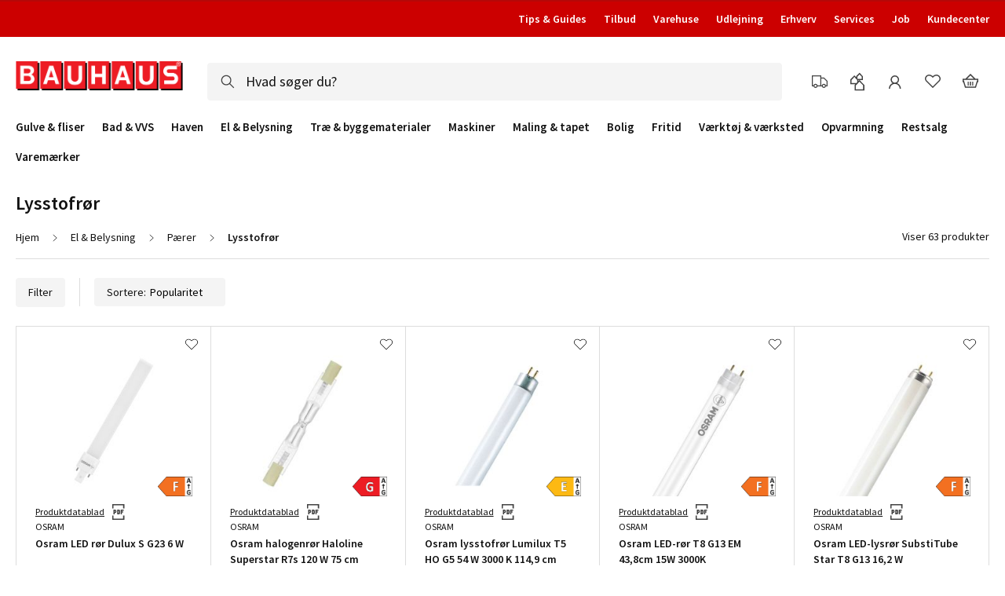

--- FILE ---
content_type: text/html; charset=UTF-8
request_url: https://www.bauhaus.dk/el-belysning/paerer/lysstofroer
body_size: 68335
content:
<!doctype html>
<html lang="da">
    <head >
        <script>
    var LOCALE = 'da\u002DDK';
    var BASE_URL = 'https\u003A\u002F\u002Fwww.bauhaus.dk\u002F';
    var require = {
        'baseUrl': 'https\u003A\u002F\u002Fwww.bauhaus.dk\u002Fstatic\u002Fversion1769431493\u002Ffrontend\u002FVaimo\u002Fbauhaus\u002Ddk\u002Fda_DK'
    };</script>        <meta charset="utf-8"/><script type="text/javascript">(window.NREUM||(NREUM={})).init={privacy:{cookies_enabled:true},ajax:{deny_list:[]},feature_flags:["soft_nav"],browser_consent_mode:{enabled:false},distributed_tracing:{enabled:true}};(window.NREUM||(NREUM={})).loader_config={agentID:"538791322",accountID:"4341362",trustKey:"4341362",licenseKey:"NRJS-19d2032dedeed1d1216",applicationID:"442033308",browserID:"538791322"};;/*! For license information please see nr-loader-rum-1.308.0.min.js.LICENSE.txt */
(()=>{var e,t,r={163:(e,t,r)=>{"use strict";r.d(t,{j:()=>E});var n=r(384),i=r(1741);var a=r(2555);r(860).K7.genericEvents;const s="experimental.resources",o="register",c=e=>{if(!e||"string"!=typeof e)return!1;try{document.createDocumentFragment().querySelector(e)}catch{return!1}return!0};var d=r(2614),u=r(944),l=r(8122);const f="[data-nr-mask]",g=e=>(0,l.a)(e,(()=>{const e={feature_flags:[],experimental:{allow_registered_children:!1,resources:!1},mask_selector:"*",block_selector:"[data-nr-block]",mask_input_options:{color:!1,date:!1,"datetime-local":!1,email:!1,month:!1,number:!1,range:!1,search:!1,tel:!1,text:!1,time:!1,url:!1,week:!1,textarea:!1,select:!1,password:!0}};return{ajax:{deny_list:void 0,block_internal:!0,enabled:!0,autoStart:!0},api:{get allow_registered_children(){return e.feature_flags.includes(o)||e.experimental.allow_registered_children},set allow_registered_children(t){e.experimental.allow_registered_children=t},duplicate_registered_data:!1},browser_consent_mode:{enabled:!1},distributed_tracing:{enabled:void 0,exclude_newrelic_header:void 0,cors_use_newrelic_header:void 0,cors_use_tracecontext_headers:void 0,allowed_origins:void 0},get feature_flags(){return e.feature_flags},set feature_flags(t){e.feature_flags=t},generic_events:{enabled:!0,autoStart:!0},harvest:{interval:30},jserrors:{enabled:!0,autoStart:!0},logging:{enabled:!0,autoStart:!0},metrics:{enabled:!0,autoStart:!0},obfuscate:void 0,page_action:{enabled:!0},page_view_event:{enabled:!0,autoStart:!0},page_view_timing:{enabled:!0,autoStart:!0},performance:{capture_marks:!1,capture_measures:!1,capture_detail:!0,resources:{get enabled(){return e.feature_flags.includes(s)||e.experimental.resources},set enabled(t){e.experimental.resources=t},asset_types:[],first_party_domains:[],ignore_newrelic:!0}},privacy:{cookies_enabled:!0},proxy:{assets:void 0,beacon:void 0},session:{expiresMs:d.wk,inactiveMs:d.BB},session_replay:{autoStart:!0,enabled:!1,preload:!1,sampling_rate:10,error_sampling_rate:100,collect_fonts:!1,inline_images:!1,fix_stylesheets:!0,mask_all_inputs:!0,get mask_text_selector(){return e.mask_selector},set mask_text_selector(t){c(t)?e.mask_selector="".concat(t,",").concat(f):""===t||null===t?e.mask_selector=f:(0,u.R)(5,t)},get block_class(){return"nr-block"},get ignore_class(){return"nr-ignore"},get mask_text_class(){return"nr-mask"},get block_selector(){return e.block_selector},set block_selector(t){c(t)?e.block_selector+=",".concat(t):""!==t&&(0,u.R)(6,t)},get mask_input_options(){return e.mask_input_options},set mask_input_options(t){t&&"object"==typeof t?e.mask_input_options={...t,password:!0}:(0,u.R)(7,t)}},session_trace:{enabled:!0,autoStart:!0},soft_navigations:{enabled:!0,autoStart:!0},spa:{enabled:!0,autoStart:!0},ssl:void 0,user_actions:{enabled:!0,elementAttributes:["id","className","tagName","type"]}}})());var p=r(6154),m=r(9324);let h=0;const v={buildEnv:m.F3,distMethod:m.Xs,version:m.xv,originTime:p.WN},b={consented:!1},y={appMetadata:{},get consented(){return this.session?.state?.consent||b.consented},set consented(e){b.consented=e},customTransaction:void 0,denyList:void 0,disabled:!1,harvester:void 0,isolatedBacklog:!1,isRecording:!1,loaderType:void 0,maxBytes:3e4,obfuscator:void 0,onerror:void 0,ptid:void 0,releaseIds:{},session:void 0,timeKeeper:void 0,registeredEntities:[],jsAttributesMetadata:{bytes:0},get harvestCount(){return++h}},_=e=>{const t=(0,l.a)(e,y),r=Object.keys(v).reduce((e,t)=>(e[t]={value:v[t],writable:!1,configurable:!0,enumerable:!0},e),{});return Object.defineProperties(t,r)};var w=r(5701);const x=e=>{const t=e.startsWith("http");e+="/",r.p=t?e:"https://"+e};var R=r(7836),k=r(3241);const A={accountID:void 0,trustKey:void 0,agentID:void 0,licenseKey:void 0,applicationID:void 0,xpid:void 0},S=e=>(0,l.a)(e,A),T=new Set;function E(e,t={},r,s){let{init:o,info:c,loader_config:d,runtime:u={},exposed:l=!0}=t;if(!c){const e=(0,n.pV)();o=e.init,c=e.info,d=e.loader_config}e.init=g(o||{}),e.loader_config=S(d||{}),c.jsAttributes??={},p.bv&&(c.jsAttributes.isWorker=!0),e.info=(0,a.D)(c);const f=e.init,m=[c.beacon,c.errorBeacon];T.has(e.agentIdentifier)||(f.proxy.assets&&(x(f.proxy.assets),m.push(f.proxy.assets)),f.proxy.beacon&&m.push(f.proxy.beacon),e.beacons=[...m],function(e){const t=(0,n.pV)();Object.getOwnPropertyNames(i.W.prototype).forEach(r=>{const n=i.W.prototype[r];if("function"!=typeof n||"constructor"===n)return;let a=t[r];e[r]&&!1!==e.exposed&&"micro-agent"!==e.runtime?.loaderType&&(t[r]=(...t)=>{const n=e[r](...t);return a?a(...t):n})})}(e),(0,n.US)("activatedFeatures",w.B)),u.denyList=[...f.ajax.deny_list||[],...f.ajax.block_internal?m:[]],u.ptid=e.agentIdentifier,u.loaderType=r,e.runtime=_(u),T.has(e.agentIdentifier)||(e.ee=R.ee.get(e.agentIdentifier),e.exposed=l,(0,k.W)({agentIdentifier:e.agentIdentifier,drained:!!w.B?.[e.agentIdentifier],type:"lifecycle",name:"initialize",feature:void 0,data:e.config})),T.add(e.agentIdentifier)}},384:(e,t,r)=>{"use strict";r.d(t,{NT:()=>s,US:()=>u,Zm:()=>o,bQ:()=>d,dV:()=>c,pV:()=>l});var n=r(6154),i=r(1863),a=r(1910);const s={beacon:"bam.nr-data.net",errorBeacon:"bam.nr-data.net"};function o(){return n.gm.NREUM||(n.gm.NREUM={}),void 0===n.gm.newrelic&&(n.gm.newrelic=n.gm.NREUM),n.gm.NREUM}function c(){let e=o();return e.o||(e.o={ST:n.gm.setTimeout,SI:n.gm.setImmediate||n.gm.setInterval,CT:n.gm.clearTimeout,XHR:n.gm.XMLHttpRequest,REQ:n.gm.Request,EV:n.gm.Event,PR:n.gm.Promise,MO:n.gm.MutationObserver,FETCH:n.gm.fetch,WS:n.gm.WebSocket},(0,a.i)(...Object.values(e.o))),e}function d(e,t){let r=o();r.initializedAgents??={},t.initializedAt={ms:(0,i.t)(),date:new Date},r.initializedAgents[e]=t}function u(e,t){o()[e]=t}function l(){return function(){let e=o();const t=e.info||{};e.info={beacon:s.beacon,errorBeacon:s.errorBeacon,...t}}(),function(){let e=o();const t=e.init||{};e.init={...t}}(),c(),function(){let e=o();const t=e.loader_config||{};e.loader_config={...t}}(),o()}},782:(e,t,r)=>{"use strict";r.d(t,{T:()=>n});const n=r(860).K7.pageViewTiming},860:(e,t,r)=>{"use strict";r.d(t,{$J:()=>u,K7:()=>c,P3:()=>d,XX:()=>i,Yy:()=>o,df:()=>a,qY:()=>n,v4:()=>s});const n="events",i="jserrors",a="browser/blobs",s="rum",o="browser/logs",c={ajax:"ajax",genericEvents:"generic_events",jserrors:i,logging:"logging",metrics:"metrics",pageAction:"page_action",pageViewEvent:"page_view_event",pageViewTiming:"page_view_timing",sessionReplay:"session_replay",sessionTrace:"session_trace",softNav:"soft_navigations",spa:"spa"},d={[c.pageViewEvent]:1,[c.pageViewTiming]:2,[c.metrics]:3,[c.jserrors]:4,[c.spa]:5,[c.ajax]:6,[c.sessionTrace]:7,[c.softNav]:8,[c.sessionReplay]:9,[c.logging]:10,[c.genericEvents]:11},u={[c.pageViewEvent]:s,[c.pageViewTiming]:n,[c.ajax]:n,[c.spa]:n,[c.softNav]:n,[c.metrics]:i,[c.jserrors]:i,[c.sessionTrace]:a,[c.sessionReplay]:a,[c.logging]:o,[c.genericEvents]:"ins"}},944:(e,t,r)=>{"use strict";r.d(t,{R:()=>i});var n=r(3241);function i(e,t){"function"==typeof console.debug&&(console.debug("New Relic Warning: https://github.com/newrelic/newrelic-browser-agent/blob/main/docs/warning-codes.md#".concat(e),t),(0,n.W)({agentIdentifier:null,drained:null,type:"data",name:"warn",feature:"warn",data:{code:e,secondary:t}}))}},1687:(e,t,r)=>{"use strict";r.d(t,{Ak:()=>d,Ze:()=>f,x3:()=>u});var n=r(3241),i=r(7836),a=r(3606),s=r(860),o=r(2646);const c={};function d(e,t){const r={staged:!1,priority:s.P3[t]||0};l(e),c[e].get(t)||c[e].set(t,r)}function u(e,t){e&&c[e]&&(c[e].get(t)&&c[e].delete(t),p(e,t,!1),c[e].size&&g(e))}function l(e){if(!e)throw new Error("agentIdentifier required");c[e]||(c[e]=new Map)}function f(e="",t="feature",r=!1){if(l(e),!e||!c[e].get(t)||r)return p(e,t);c[e].get(t).staged=!0,g(e)}function g(e){const t=Array.from(c[e]);t.every(([e,t])=>t.staged)&&(t.sort((e,t)=>e[1].priority-t[1].priority),t.forEach(([t])=>{c[e].delete(t),p(e,t)}))}function p(e,t,r=!0){const s=e?i.ee.get(e):i.ee,c=a.i.handlers;if(!s.aborted&&s.backlog&&c){if((0,n.W)({agentIdentifier:e,type:"lifecycle",name:"drain",feature:t}),r){const e=s.backlog[t],r=c[t];if(r){for(let t=0;e&&t<e.length;++t)m(e[t],r);Object.entries(r).forEach(([e,t])=>{Object.values(t||{}).forEach(t=>{t[0]?.on&&t[0]?.context()instanceof o.y&&t[0].on(e,t[1])})})}}s.isolatedBacklog||delete c[t],s.backlog[t]=null,s.emit("drain-"+t,[])}}function m(e,t){var r=e[1];Object.values(t[r]||{}).forEach(t=>{var r=e[0];if(t[0]===r){var n=t[1],i=e[3],a=e[2];n.apply(i,a)}})}},1738:(e,t,r)=>{"use strict";r.d(t,{U:()=>g,Y:()=>f});var n=r(3241),i=r(9908),a=r(1863),s=r(944),o=r(5701),c=r(3969),d=r(8362),u=r(860),l=r(4261);function f(e,t,r,a){const f=a||r;!f||f[e]&&f[e]!==d.d.prototype[e]||(f[e]=function(){(0,i.p)(c.xV,["API/"+e+"/called"],void 0,u.K7.metrics,r.ee),(0,n.W)({agentIdentifier:r.agentIdentifier,drained:!!o.B?.[r.agentIdentifier],type:"data",name:"api",feature:l.Pl+e,data:{}});try{return t.apply(this,arguments)}catch(e){(0,s.R)(23,e)}})}function g(e,t,r,n,s){const o=e.info;null===r?delete o.jsAttributes[t]:o.jsAttributes[t]=r,(s||null===r)&&(0,i.p)(l.Pl+n,[(0,a.t)(),t,r],void 0,"session",e.ee)}},1741:(e,t,r)=>{"use strict";r.d(t,{W:()=>a});var n=r(944),i=r(4261);class a{#e(e,...t){if(this[e]!==a.prototype[e])return this[e](...t);(0,n.R)(35,e)}addPageAction(e,t){return this.#e(i.hG,e,t)}register(e){return this.#e(i.eY,e)}recordCustomEvent(e,t){return this.#e(i.fF,e,t)}setPageViewName(e,t){return this.#e(i.Fw,e,t)}setCustomAttribute(e,t,r){return this.#e(i.cD,e,t,r)}noticeError(e,t){return this.#e(i.o5,e,t)}setUserId(e,t=!1){return this.#e(i.Dl,e,t)}setApplicationVersion(e){return this.#e(i.nb,e)}setErrorHandler(e){return this.#e(i.bt,e)}addRelease(e,t){return this.#e(i.k6,e,t)}log(e,t){return this.#e(i.$9,e,t)}start(){return this.#e(i.d3)}finished(e){return this.#e(i.BL,e)}recordReplay(){return this.#e(i.CH)}pauseReplay(){return this.#e(i.Tb)}addToTrace(e){return this.#e(i.U2,e)}setCurrentRouteName(e){return this.#e(i.PA,e)}interaction(e){return this.#e(i.dT,e)}wrapLogger(e,t,r){return this.#e(i.Wb,e,t,r)}measure(e,t){return this.#e(i.V1,e,t)}consent(e){return this.#e(i.Pv,e)}}},1863:(e,t,r)=>{"use strict";function n(){return Math.floor(performance.now())}r.d(t,{t:()=>n})},1910:(e,t,r)=>{"use strict";r.d(t,{i:()=>a});var n=r(944);const i=new Map;function a(...e){return e.every(e=>{if(i.has(e))return i.get(e);const t="function"==typeof e?e.toString():"",r=t.includes("[native code]"),a=t.includes("nrWrapper");return r||a||(0,n.R)(64,e?.name||t),i.set(e,r),r})}},2555:(e,t,r)=>{"use strict";r.d(t,{D:()=>o,f:()=>s});var n=r(384),i=r(8122);const a={beacon:n.NT.beacon,errorBeacon:n.NT.errorBeacon,licenseKey:void 0,applicationID:void 0,sa:void 0,queueTime:void 0,applicationTime:void 0,ttGuid:void 0,user:void 0,account:void 0,product:void 0,extra:void 0,jsAttributes:{},userAttributes:void 0,atts:void 0,transactionName:void 0,tNamePlain:void 0};function s(e){try{return!!e.licenseKey&&!!e.errorBeacon&&!!e.applicationID}catch(e){return!1}}const o=e=>(0,i.a)(e,a)},2614:(e,t,r)=>{"use strict";r.d(t,{BB:()=>s,H3:()=>n,g:()=>d,iL:()=>c,tS:()=>o,uh:()=>i,wk:()=>a});const n="NRBA",i="SESSION",a=144e5,s=18e5,o={STARTED:"session-started",PAUSE:"session-pause",RESET:"session-reset",RESUME:"session-resume",UPDATE:"session-update"},c={SAME_TAB:"same-tab",CROSS_TAB:"cross-tab"},d={OFF:0,FULL:1,ERROR:2}},2646:(e,t,r)=>{"use strict";r.d(t,{y:()=>n});class n{constructor(e){this.contextId=e}}},2843:(e,t,r)=>{"use strict";r.d(t,{G:()=>a,u:()=>i});var n=r(3878);function i(e,t=!1,r,i){(0,n.DD)("visibilitychange",function(){if(t)return void("hidden"===document.visibilityState&&e());e(document.visibilityState)},r,i)}function a(e,t,r){(0,n.sp)("pagehide",e,t,r)}},3241:(e,t,r)=>{"use strict";r.d(t,{W:()=>a});var n=r(6154);const i="newrelic";function a(e={}){try{n.gm.dispatchEvent(new CustomEvent(i,{detail:e}))}catch(e){}}},3606:(e,t,r)=>{"use strict";r.d(t,{i:()=>a});var n=r(9908);a.on=s;var i=a.handlers={};function a(e,t,r,a){s(a||n.d,i,e,t,r)}function s(e,t,r,i,a){a||(a="feature"),e||(e=n.d);var s=t[a]=t[a]||{};(s[r]=s[r]||[]).push([e,i])}},3878:(e,t,r)=>{"use strict";function n(e,t){return{capture:e,passive:!1,signal:t}}function i(e,t,r=!1,i){window.addEventListener(e,t,n(r,i))}function a(e,t,r=!1,i){document.addEventListener(e,t,n(r,i))}r.d(t,{DD:()=>a,jT:()=>n,sp:()=>i})},3969:(e,t,r)=>{"use strict";r.d(t,{TZ:()=>n,XG:()=>o,rs:()=>i,xV:()=>s,z_:()=>a});const n=r(860).K7.metrics,i="sm",a="cm",s="storeSupportabilityMetrics",o="storeEventMetrics"},4234:(e,t,r)=>{"use strict";r.d(t,{W:()=>a});var n=r(7836),i=r(1687);class a{constructor(e,t){this.agentIdentifier=e,this.ee=n.ee.get(e),this.featureName=t,this.blocked=!1}deregisterDrain(){(0,i.x3)(this.agentIdentifier,this.featureName)}}},4261:(e,t,r)=>{"use strict";r.d(t,{$9:()=>d,BL:()=>o,CH:()=>g,Dl:()=>_,Fw:()=>y,PA:()=>h,Pl:()=>n,Pv:()=>k,Tb:()=>l,U2:()=>a,V1:()=>R,Wb:()=>x,bt:()=>b,cD:()=>v,d3:()=>w,dT:()=>c,eY:()=>p,fF:()=>f,hG:()=>i,k6:()=>s,nb:()=>m,o5:()=>u});const n="api-",i="addPageAction",a="addToTrace",s="addRelease",o="finished",c="interaction",d="log",u="noticeError",l="pauseReplay",f="recordCustomEvent",g="recordReplay",p="register",m="setApplicationVersion",h="setCurrentRouteName",v="setCustomAttribute",b="setErrorHandler",y="setPageViewName",_="setUserId",w="start",x="wrapLogger",R="measure",k="consent"},5289:(e,t,r)=>{"use strict";r.d(t,{GG:()=>s,Qr:()=>c,sB:()=>o});var n=r(3878),i=r(6389);function a(){return"undefined"==typeof document||"complete"===document.readyState}function s(e,t){if(a())return e();const r=(0,i.J)(e),s=setInterval(()=>{a()&&(clearInterval(s),r())},500);(0,n.sp)("load",r,t)}function o(e){if(a())return e();(0,n.DD)("DOMContentLoaded",e)}function c(e){if(a())return e();(0,n.sp)("popstate",e)}},5607:(e,t,r)=>{"use strict";r.d(t,{W:()=>n});const n=(0,r(9566).bz)()},5701:(e,t,r)=>{"use strict";r.d(t,{B:()=>a,t:()=>s});var n=r(3241);const i=new Set,a={};function s(e,t){const r=t.agentIdentifier;a[r]??={},e&&"object"==typeof e&&(i.has(r)||(t.ee.emit("rumresp",[e]),a[r]=e,i.add(r),(0,n.W)({agentIdentifier:r,loaded:!0,drained:!0,type:"lifecycle",name:"load",feature:void 0,data:e})))}},6154:(e,t,r)=>{"use strict";r.d(t,{OF:()=>c,RI:()=>i,WN:()=>u,bv:()=>a,eN:()=>l,gm:()=>s,mw:()=>o,sb:()=>d});var n=r(1863);const i="undefined"!=typeof window&&!!window.document,a="undefined"!=typeof WorkerGlobalScope&&("undefined"!=typeof self&&self instanceof WorkerGlobalScope&&self.navigator instanceof WorkerNavigator||"undefined"!=typeof globalThis&&globalThis instanceof WorkerGlobalScope&&globalThis.navigator instanceof WorkerNavigator),s=i?window:"undefined"!=typeof WorkerGlobalScope&&("undefined"!=typeof self&&self instanceof WorkerGlobalScope&&self||"undefined"!=typeof globalThis&&globalThis instanceof WorkerGlobalScope&&globalThis),o=Boolean("hidden"===s?.document?.visibilityState),c=/iPad|iPhone|iPod/.test(s.navigator?.userAgent),d=c&&"undefined"==typeof SharedWorker,u=((()=>{const e=s.navigator?.userAgent?.match(/Firefox[/\s](\d+\.\d+)/);Array.isArray(e)&&e.length>=2&&e[1]})(),Date.now()-(0,n.t)()),l=()=>"undefined"!=typeof PerformanceNavigationTiming&&s?.performance?.getEntriesByType("navigation")?.[0]?.responseStart},6389:(e,t,r)=>{"use strict";function n(e,t=500,r={}){const n=r?.leading||!1;let i;return(...r)=>{n&&void 0===i&&(e.apply(this,r),i=setTimeout(()=>{i=clearTimeout(i)},t)),n||(clearTimeout(i),i=setTimeout(()=>{e.apply(this,r)},t))}}function i(e){let t=!1;return(...r)=>{t||(t=!0,e.apply(this,r))}}r.d(t,{J:()=>i,s:()=>n})},6630:(e,t,r)=>{"use strict";r.d(t,{T:()=>n});const n=r(860).K7.pageViewEvent},7699:(e,t,r)=>{"use strict";r.d(t,{It:()=>a,KC:()=>o,No:()=>i,qh:()=>s});var n=r(860);const i=16e3,a=1e6,s="SESSION_ERROR",o={[n.K7.logging]:!0,[n.K7.genericEvents]:!1,[n.K7.jserrors]:!1,[n.K7.ajax]:!1}},7836:(e,t,r)=>{"use strict";r.d(t,{P:()=>o,ee:()=>c});var n=r(384),i=r(8990),a=r(2646),s=r(5607);const o="nr@context:".concat(s.W),c=function e(t,r){var n={},s={},u={},l=!1;try{l=16===r.length&&d.initializedAgents?.[r]?.runtime.isolatedBacklog}catch(e){}var f={on:p,addEventListener:p,removeEventListener:function(e,t){var r=n[e];if(!r)return;for(var i=0;i<r.length;i++)r[i]===t&&r.splice(i,1)},emit:function(e,r,n,i,a){!1!==a&&(a=!0);if(c.aborted&&!i)return;t&&a&&t.emit(e,r,n);var o=g(n);m(e).forEach(e=>{e.apply(o,r)});var d=v()[s[e]];d&&d.push([f,e,r,o]);return o},get:h,listeners:m,context:g,buffer:function(e,t){const r=v();if(t=t||"feature",f.aborted)return;Object.entries(e||{}).forEach(([e,n])=>{s[n]=t,t in r||(r[t]=[])})},abort:function(){f._aborted=!0,Object.keys(f.backlog).forEach(e=>{delete f.backlog[e]})},isBuffering:function(e){return!!v()[s[e]]},debugId:r,backlog:l?{}:t&&"object"==typeof t.backlog?t.backlog:{},isolatedBacklog:l};return Object.defineProperty(f,"aborted",{get:()=>{let e=f._aborted||!1;return e||(t&&(e=t.aborted),e)}}),f;function g(e){return e&&e instanceof a.y?e:e?(0,i.I)(e,o,()=>new a.y(o)):new a.y(o)}function p(e,t){n[e]=m(e).concat(t)}function m(e){return n[e]||[]}function h(t){return u[t]=u[t]||e(f,t)}function v(){return f.backlog}}(void 0,"globalEE"),d=(0,n.Zm)();d.ee||(d.ee=c)},8122:(e,t,r)=>{"use strict";r.d(t,{a:()=>i});var n=r(944);function i(e,t){try{if(!e||"object"!=typeof e)return(0,n.R)(3);if(!t||"object"!=typeof t)return(0,n.R)(4);const r=Object.create(Object.getPrototypeOf(t),Object.getOwnPropertyDescriptors(t)),a=0===Object.keys(r).length?e:r;for(let s in a)if(void 0!==e[s])try{if(null===e[s]){r[s]=null;continue}Array.isArray(e[s])&&Array.isArray(t[s])?r[s]=Array.from(new Set([...e[s],...t[s]])):"object"==typeof e[s]&&"object"==typeof t[s]?r[s]=i(e[s],t[s]):r[s]=e[s]}catch(e){r[s]||(0,n.R)(1,e)}return r}catch(e){(0,n.R)(2,e)}}},8362:(e,t,r)=>{"use strict";r.d(t,{d:()=>a});var n=r(9566),i=r(1741);class a extends i.W{agentIdentifier=(0,n.LA)(16)}},8374:(e,t,r)=>{r.nc=(()=>{try{return document?.currentScript?.nonce}catch(e){}return""})()},8990:(e,t,r)=>{"use strict";r.d(t,{I:()=>i});var n=Object.prototype.hasOwnProperty;function i(e,t,r){if(n.call(e,t))return e[t];var i=r();if(Object.defineProperty&&Object.keys)try{return Object.defineProperty(e,t,{value:i,writable:!0,enumerable:!1}),i}catch(e){}return e[t]=i,i}},9324:(e,t,r)=>{"use strict";r.d(t,{F3:()=>i,Xs:()=>a,xv:()=>n});const n="1.308.0",i="PROD",a="CDN"},9566:(e,t,r)=>{"use strict";r.d(t,{LA:()=>o,bz:()=>s});var n=r(6154);const i="xxxxxxxx-xxxx-4xxx-yxxx-xxxxxxxxxxxx";function a(e,t){return e?15&e[t]:16*Math.random()|0}function s(){const e=n.gm?.crypto||n.gm?.msCrypto;let t,r=0;return e&&e.getRandomValues&&(t=e.getRandomValues(new Uint8Array(30))),i.split("").map(e=>"x"===e?a(t,r++).toString(16):"y"===e?(3&a()|8).toString(16):e).join("")}function o(e){const t=n.gm?.crypto||n.gm?.msCrypto;let r,i=0;t&&t.getRandomValues&&(r=t.getRandomValues(new Uint8Array(e)));const s=[];for(var o=0;o<e;o++)s.push(a(r,i++).toString(16));return s.join("")}},9908:(e,t,r)=>{"use strict";r.d(t,{d:()=>n,p:()=>i});var n=r(7836).ee.get("handle");function i(e,t,r,i,a){a?(a.buffer([e],i),a.emit(e,t,r)):(n.buffer([e],i),n.emit(e,t,r))}}},n={};function i(e){var t=n[e];if(void 0!==t)return t.exports;var a=n[e]={exports:{}};return r[e](a,a.exports,i),a.exports}i.m=r,i.d=(e,t)=>{for(var r in t)i.o(t,r)&&!i.o(e,r)&&Object.defineProperty(e,r,{enumerable:!0,get:t[r]})},i.f={},i.e=e=>Promise.all(Object.keys(i.f).reduce((t,r)=>(i.f[r](e,t),t),[])),i.u=e=>"nr-rum-1.308.0.min.js",i.o=(e,t)=>Object.prototype.hasOwnProperty.call(e,t),e={},t="NRBA-1.308.0.PROD:",i.l=(r,n,a,s)=>{if(e[r])e[r].push(n);else{var o,c;if(void 0!==a)for(var d=document.getElementsByTagName("script"),u=0;u<d.length;u++){var l=d[u];if(l.getAttribute("src")==r||l.getAttribute("data-webpack")==t+a){o=l;break}}if(!o){c=!0;var f={296:"sha512-+MIMDsOcckGXa1EdWHqFNv7P+JUkd5kQwCBr3KE6uCvnsBNUrdSt4a/3/L4j4TxtnaMNjHpza2/erNQbpacJQA=="};(o=document.createElement("script")).charset="utf-8",i.nc&&o.setAttribute("nonce",i.nc),o.setAttribute("data-webpack",t+a),o.src=r,0!==o.src.indexOf(window.location.origin+"/")&&(o.crossOrigin="anonymous"),f[s]&&(o.integrity=f[s])}e[r]=[n];var g=(t,n)=>{o.onerror=o.onload=null,clearTimeout(p);var i=e[r];if(delete e[r],o.parentNode&&o.parentNode.removeChild(o),i&&i.forEach(e=>e(n)),t)return t(n)},p=setTimeout(g.bind(null,void 0,{type:"timeout",target:o}),12e4);o.onerror=g.bind(null,o.onerror),o.onload=g.bind(null,o.onload),c&&document.head.appendChild(o)}},i.r=e=>{"undefined"!=typeof Symbol&&Symbol.toStringTag&&Object.defineProperty(e,Symbol.toStringTag,{value:"Module"}),Object.defineProperty(e,"__esModule",{value:!0})},i.p="https://js-agent.newrelic.com/",(()=>{var e={374:0,840:0};i.f.j=(t,r)=>{var n=i.o(e,t)?e[t]:void 0;if(0!==n)if(n)r.push(n[2]);else{var a=new Promise((r,i)=>n=e[t]=[r,i]);r.push(n[2]=a);var s=i.p+i.u(t),o=new Error;i.l(s,r=>{if(i.o(e,t)&&(0!==(n=e[t])&&(e[t]=void 0),n)){var a=r&&("load"===r.type?"missing":r.type),s=r&&r.target&&r.target.src;o.message="Loading chunk "+t+" failed: ("+a+": "+s+")",o.name="ChunkLoadError",o.type=a,o.request=s,n[1](o)}},"chunk-"+t,t)}};var t=(t,r)=>{var n,a,[s,o,c]=r,d=0;if(s.some(t=>0!==e[t])){for(n in o)i.o(o,n)&&(i.m[n]=o[n]);if(c)c(i)}for(t&&t(r);d<s.length;d++)a=s[d],i.o(e,a)&&e[a]&&e[a][0](),e[a]=0},r=self["webpackChunk:NRBA-1.308.0.PROD"]=self["webpackChunk:NRBA-1.308.0.PROD"]||[];r.forEach(t.bind(null,0)),r.push=t.bind(null,r.push.bind(r))})(),(()=>{"use strict";i(8374);var e=i(8362),t=i(860);const r=Object.values(t.K7);var n=i(163);var a=i(9908),s=i(1863),o=i(4261),c=i(1738);var d=i(1687),u=i(4234),l=i(5289),f=i(6154),g=i(944),p=i(384);const m=e=>f.RI&&!0===e?.privacy.cookies_enabled;function h(e){return!!(0,p.dV)().o.MO&&m(e)&&!0===e?.session_trace.enabled}var v=i(6389),b=i(7699);class y extends u.W{constructor(e,t){super(e.agentIdentifier,t),this.agentRef=e,this.abortHandler=void 0,this.featAggregate=void 0,this.loadedSuccessfully=void 0,this.onAggregateImported=new Promise(e=>{this.loadedSuccessfully=e}),this.deferred=Promise.resolve(),!1===e.init[this.featureName].autoStart?this.deferred=new Promise((t,r)=>{this.ee.on("manual-start-all",(0,v.J)(()=>{(0,d.Ak)(e.agentIdentifier,this.featureName),t()}))}):(0,d.Ak)(e.agentIdentifier,t)}importAggregator(e,t,r={}){if(this.featAggregate)return;const n=async()=>{let n;await this.deferred;try{if(m(e.init)){const{setupAgentSession:t}=await i.e(296).then(i.bind(i,3305));n=t(e)}}catch(e){(0,g.R)(20,e),this.ee.emit("internal-error",[e]),(0,a.p)(b.qh,[e],void 0,this.featureName,this.ee)}try{if(!this.#t(this.featureName,n,e.init))return(0,d.Ze)(this.agentIdentifier,this.featureName),void this.loadedSuccessfully(!1);const{Aggregate:i}=await t();this.featAggregate=new i(e,r),e.runtime.harvester.initializedAggregates.push(this.featAggregate),this.loadedSuccessfully(!0)}catch(e){(0,g.R)(34,e),this.abortHandler?.(),(0,d.Ze)(this.agentIdentifier,this.featureName,!0),this.loadedSuccessfully(!1),this.ee&&this.ee.abort()}};f.RI?(0,l.GG)(()=>n(),!0):n()}#t(e,r,n){if(this.blocked)return!1;switch(e){case t.K7.sessionReplay:return h(n)&&!!r;case t.K7.sessionTrace:return!!r;default:return!0}}}var _=i(6630),w=i(2614),x=i(3241);class R extends y{static featureName=_.T;constructor(e){var t;super(e,_.T),this.setupInspectionEvents(e.agentIdentifier),t=e,(0,c.Y)(o.Fw,function(e,r){"string"==typeof e&&("/"!==e.charAt(0)&&(e="/"+e),t.runtime.customTransaction=(r||"http://custom.transaction")+e,(0,a.p)(o.Pl+o.Fw,[(0,s.t)()],void 0,void 0,t.ee))},t),this.importAggregator(e,()=>i.e(296).then(i.bind(i,3943)))}setupInspectionEvents(e){const t=(t,r)=>{t&&(0,x.W)({agentIdentifier:e,timeStamp:t.timeStamp,loaded:"complete"===t.target.readyState,type:"window",name:r,data:t.target.location+""})};(0,l.sB)(e=>{t(e,"DOMContentLoaded")}),(0,l.GG)(e=>{t(e,"load")}),(0,l.Qr)(e=>{t(e,"navigate")}),this.ee.on(w.tS.UPDATE,(t,r)=>{(0,x.W)({agentIdentifier:e,type:"lifecycle",name:"session",data:r})})}}class k extends e.d{constructor(e){var t;(super(),f.gm)?(this.features={},(0,p.bQ)(this.agentIdentifier,this),this.desiredFeatures=new Set(e.features||[]),this.desiredFeatures.add(R),(0,n.j)(this,e,e.loaderType||"agent"),t=this,(0,c.Y)(o.cD,function(e,r,n=!1){if("string"==typeof e){if(["string","number","boolean"].includes(typeof r)||null===r)return(0,c.U)(t,e,r,o.cD,n);(0,g.R)(40,typeof r)}else(0,g.R)(39,typeof e)},t),function(e){(0,c.Y)(o.Dl,function(t,r=!1){if("string"!=typeof t&&null!==t)return void(0,g.R)(41,typeof t);const n=e.info.jsAttributes["enduser.id"];r&&null!=n&&n!==t?(0,a.p)(o.Pl+"setUserIdAndResetSession",[t],void 0,"session",e.ee):(0,c.U)(e,"enduser.id",t,o.Dl,!0)},e)}(this),function(e){(0,c.Y)(o.nb,function(t){if("string"==typeof t||null===t)return(0,c.U)(e,"application.version",t,o.nb,!1);(0,g.R)(42,typeof t)},e)}(this),function(e){(0,c.Y)(o.d3,function(){e.ee.emit("manual-start-all")},e)}(this),function(e){(0,c.Y)(o.Pv,function(t=!0){if("boolean"==typeof t){if((0,a.p)(o.Pl+o.Pv,[t],void 0,"session",e.ee),e.runtime.consented=t,t){const t=e.features.page_view_event;t.onAggregateImported.then(e=>{const r=t.featAggregate;e&&!r.sentRum&&r.sendRum()})}}else(0,g.R)(65,typeof t)},e)}(this),this.run()):(0,g.R)(21)}get config(){return{info:this.info,init:this.init,loader_config:this.loader_config,runtime:this.runtime}}get api(){return this}run(){try{const e=function(e){const t={};return r.forEach(r=>{t[r]=!!e[r]?.enabled}),t}(this.init),n=[...this.desiredFeatures];n.sort((e,r)=>t.P3[e.featureName]-t.P3[r.featureName]),n.forEach(r=>{if(!e[r.featureName]&&r.featureName!==t.K7.pageViewEvent)return;if(r.featureName===t.K7.spa)return void(0,g.R)(67);const n=function(e){switch(e){case t.K7.ajax:return[t.K7.jserrors];case t.K7.sessionTrace:return[t.K7.ajax,t.K7.pageViewEvent];case t.K7.sessionReplay:return[t.K7.sessionTrace];case t.K7.pageViewTiming:return[t.K7.pageViewEvent];default:return[]}}(r.featureName).filter(e=>!(e in this.features));n.length>0&&(0,g.R)(36,{targetFeature:r.featureName,missingDependencies:n}),this.features[r.featureName]=new r(this)})}catch(e){(0,g.R)(22,e);for(const e in this.features)this.features[e].abortHandler?.();const t=(0,p.Zm)();delete t.initializedAgents[this.agentIdentifier]?.features,delete this.sharedAggregator;return t.ee.get(this.agentIdentifier).abort(),!1}}}var A=i(2843),S=i(782);class T extends y{static featureName=S.T;constructor(e){super(e,S.T),f.RI&&((0,A.u)(()=>(0,a.p)("docHidden",[(0,s.t)()],void 0,S.T,this.ee),!0),(0,A.G)(()=>(0,a.p)("winPagehide",[(0,s.t)()],void 0,S.T,this.ee)),this.importAggregator(e,()=>i.e(296).then(i.bind(i,2117))))}}var E=i(3969);class I extends y{static featureName=E.TZ;constructor(e){super(e,E.TZ),f.RI&&document.addEventListener("securitypolicyviolation",e=>{(0,a.p)(E.xV,["Generic/CSPViolation/Detected"],void 0,this.featureName,this.ee)}),this.importAggregator(e,()=>i.e(296).then(i.bind(i,9623)))}}new k({features:[R,T,I],loaderType:"lite"})})()})();</script>
<meta name="title" content="Lysstofrør - Farvede og simple lysstofrør - BAUHAUS"/>
<meta name="description" content="Se det store udvalg af Lysstofrør online hos BAUHAUS. God kvalitet til den rigtige pris. Køb Lysstofrør her."/>
<meta name="keywords" content="Byggematerialer"/>
<meta name="robots" content="INDEX,FOLLOW"/>
<meta name="viewport" content="width=device-width, initial-scale=1.0, minimum-scale=1.0"/>
<meta name="format-detection" content="telephone=no"/>
<meta name="theme-color" content="#b50808"/>
<title>Lysstofrør - Farvede og simple lysstofrør - BAUHAUS</title>
<style>html{-webkit-font-smoothing:antialiased;-webkit-font-smoothing:subpixel-antialiased;-webkit-tap-highlight-color:transparent;color:#111;font:10px/1.5 Source Sans Pro,sans-serif;min-height:100%;-webkit-text-size-adjust:100%;box-sizing:border-box;vertical-align:baseline}@media only screen and (min-width:768px){html{height:100%}}body{min-height:100%;overflow-x:hidden;overflow-y:scroll;position:relative}a:hover{text-decoration:underline}a.no-animation:hover{text-decoration:none}a{cursor:pointer;display:inline-block;font:inherit;line-height:inherit;text-decoration:none;text-transform:none;touch-action:manipulation;transition:color .2s 0s;vertical-align:unset}a,a:active,a:hover{color:#c00;outline:none}button{align-items:center;-webkit-appearance:none;appearance:none;background:none;border:none;border-radius:0;box-shadow:none;cursor:pointer;display:inline-flex;justify-content:center;margin:0;overflow:visible;padding:0;text-align:center;text-decoration:none;touch-action:manipulation;transition:border-color .2s ease,background-color .2s ease,opacity .2s ease;-webkit-user-select:none;user-select:none;vertical-align:middle;white-space:nowrap}button,button:focus,button:hover{outline:none}button--disabled,button[disabled]{cursor:not-allowed!important;opacity:.25!important}button{font-family:Source Sans Pro,sans-serif;transition:none}@media only screen and (min-width:1400px){.algolia-instant-results-wrapper,.bauhaus_algolia-index-index .page.messages,.breadcrumbs,.cms-index-index [data-content-type=row],.content-after-10,.footer.content,.header-line-1,.header-line-2,.header-top-bar,.page-main,.product-details-container,.product-info-container{margin-left:auto;margin-right:auto;max-width:1365px}}@media only screen and (max-width:1399px){.content-after-10,.footer.content,.header,.page-main{padding-left:20px;padding-right:20px}}label{color:#111;cursor:pointer;display:block;font:600 1.4rem Source Sans Pro;margin-bottom:1px;text-transform:none}input{-webkit-appearance:none;appearance:none;border:1px solid #b8b8b8;border-radius:2px;height:46px;line-height:1.2;font:1.4rem Source Sans Pro;font-weight:400;outline:none;padding:13px;text-indent:.01px;transition:border-color .3s ease;width:100%}input[type=number]{-webkit-appearance:textfield;appearance:textfield}input::-webkit-input-placeholder{color:#595959;font-size:1.4rem}input::placeholder{color:#595959;font-size:1.4rem}@media only screen and (max-width:767px){input,select,textarea{font-size:1.6rem!important}}.message.info{padding:24px}.message.info--header{background-color:#c00;color:#fff;font-family:Source Sans Pro;font-size:1.4rem;font-weight:700;line-height:1.3;padding:6px 18px;text-align:center}.message.info--header a{color:#fff}.message.info--sticky{position:-webkit-sticky;position:sticky;top:0;z-index:800}#header-overlay{display:none}@media only screen and (max-width:991px){#header-overlay{display:none!important}}.header{background:#fff;border-top:2px solid #b50808;padding-top:24px;position:relative;z-index:780}@media only screen and (max-width:991px){.header{padding-bottom:16px;padding-top:16px}}.logo{height:48px;margin:-3px 24px 0 0;min-width:220px}@media only screen and (max-width:991px){.logo{height:40px;min-width:180px}}@media only screen and (max-width:767px){.logo{margin:0 16px 0 0;max-width:160px;min-width:160px;position:relative;top:-2px}}@media only screen and (max-width:479px){.logo{margin:0}}.switch-ball{background:#c00;border:1px solid #b50808;border-radius:12px;display:inline-block;height:16px;margin:0 5px;min-width:24px;overflow:hidden;width:24px}.switch-ball--account{background:#111;border-color:#000}@media only screen and (max-width:767px){.switch-ball--account{height:24px;margin:0 8px;width:40px}.switch-ball--account .switch-ball__ball{height:22px;width:38px}.switch-ball--account .switch-ball__ball:before{height:22px;-webkit-transform:translateX(16px);transform:translateX(16px);width:22px}}.switch-ball--account.switch-ball--switched{background:#c00;border:1px solid #b50808}.switch-ball--account.switch-ball--switched .switch-ball__ball:before{-webkit-transform:translateX(0);transform:translateX(0)}@media only screen and (min-width:768px){.switch-ball{margin:0 3px}}@media only screen and (min-width:992px){.switch-ball{margin:0 5px}}.switch-ball--radio{background:#fff}.switch-ball--radio.switch-ball--switched{background:#c00}.switch-ball--switched .switch-ball__ball:before{-webkit-transform:translateX(-1px);transform:translateX(-1px)}.switch-ball--deactive{cursor:not-allowed;opacity:.4}.switch-ball__ball{background:#c00;border-radius:12px;height:14px;width:20px}.switch-ball__ball:before{background:#fff;border:1px solid #c00;border-radius:50%;content:"";display:block;height:14px;position:relative;top:-1px;-webkit-transform:translateX(7px);transform:translateX(7px);transition:-webkit-transform .2s 0s;transition:transform .2s 0s;transition:transform .2s 0s,-webkit-transform .2s 0s;width:14px}.postcode{display:inline-block;height:44px;min-width:93px;position:relative}@media only screen and (max-width:767px){.postcode{display:none!important}}.postcode__input-wrap{-webkit-appearance:none;appearance:none;border:1px solid #b8b8b8;border-radius:2px;height:46px;line-height:1.2;font:1.4rem Source Sans Pro;font-weight:400;min-width:95px;outline:none;padding:13px;text-indent:.01px;transition:border-color .3s ease;width:100%}.postcode__input-wrap:focus,.postcode__input-wrap:hover{border-color:#777}.postcode__input-wrap[disabled],.postcode__input-wrap[readonly]{background-color:#eee;border-color:#ccc;cursor:not-allowed}.postcode__input-wrap.valid{border-color:#00a651}.postcode__input-wrap.mage-error{border-color:#c00}.postcode__input-wrap{align-items:center;background:#fff;border-radius:4px;display:flex;height:44px;margin-right:-3px;padding:0 10px 0 40px;position:absolute;transition:box-shadow .4s 0s,border-color .4s 0s;width:inherit}.postcode__icon{height:16px;left:13px;pointer-events:none;position:absolute;top:50%;-webkit-transform:translateY(-50%);transform:translateY(-50%);width:16px}.postcode__input{border:none;display:inline-block;font-size:1.6rem;font-weight:600;height:24px;line-height:24px;padding:0;position:relative}.postcode__input::-webkit-input-placeholder{color:#222}.postcode__input::-moz-placeholder{color:#222}.postcode--focused{z-index:1}.postcode--focused .postcode__input-wrap{border:1px solid #006ce0;box-shadow:0 0 0 4px rgba(0,108,224,.36);margin-right:-1px}.postcode--focused .postcode__input-wrap:focus,.postcode--focused .postcode__input-wrap:hover{border-color:#006ce0}.postcode--fireworks .postcode__input-wrap{border-color:#00a651;border-radius:4px 0 0 4px;box-shadow:0 0 8px 1px #00a651;margin-right:-1px}.postcode__popup.modal-sidebar .modal-header{border:none;box-shadow:none}.postcode__popup-logo{left:20px;position:absolute;top:15px;width:160px}.postcode__popup-wrapper{display:flex;flex-direction:column;height:100%;padding:80px 32px 32px}.postcode__popup-title{font-size:2.4rem;font-weight:600;line-height:32px;padding-bottom:24px}.postcode__popup-content--fireworks{border-color:#00a651;box-shadow:0 0 8px 1px #00a651}.postcode__popup-input{background:#f4f4f4;border:none;color:#595959;font-size:2.4rem!important;font-weight:600;line-height:32px;text-align:center}.store-select{background:#fff;border-radius:2px;display:none;font-size:1.2rem;font-weight:400;height:44px;line-height:14px;margin:0 6px;overflow:hidden;padding:10px;position:relative;text-overflow:ellipsis}.store-select--selected{border:1px solid #b8b8b8;border-radius:4px;display:none;margin:0 10px 0 0;min-width:100px;padding:0 32px 0 36px;white-space:nowrap}@media only screen and (min-width:768px){.store-select--selected{align-items:center;display:inline-flex}}@media only screen and (min-width:992px) and (max-width:1200px){.store-select--selected{min-width:150px;padding:0 26px 0 30px}}@media only screen and (min-width:1200px){.store-select--selected{font-size:1.4rem;min-width:145px;overflow:visible;text-overflow:clip}.store-select--inited{min-width:auto}}.store-select__icon{display:inline-block;height:20px;width:20px}.store-select__pointer{height:13px;left:auto;position:absolute;right:12px;stroke:#111;top:50%;-webkit-transform:translateY(-50%);transform:translateY(-50%);width:13px}@media only screen and (max-width:767px){.store-select__pointer{right:8px}}.store-select__details{color:#008540;display:none;font-size:1rem;text-transform:uppercase}.store-select__details--closed{color:#c00}.store-select--inited .store-select__details{display:inline-block}.store-select__info{align-items:flex-start;color:#111;display:flex;flex-direction:column;max-width:90px}.store-select__store-name{line-height:16px;max-width:100%;overflow:hidden;text-overflow:ellipsis}.store-select--selected .store-select__icon{height:16px;left:12px;position:absolute;top:50%;-webkit-transform:translateY(-50%);transform:translateY(-50%);width:16px}@media only screen and (max-width:991px){.store-select--selected .store-select__icon{height:12px;left:10px;width:12px}}@media only screen and (min-width:768px) and (max-width:1200px){.store-select--selected .store-select__icon{left:10px}}.postcode--shown~.store-select--selected{border-radius:0 4px 4px 0}@media only screen and (max-width:991px){.search--origin{border:0;clip:rect(0,0,0,0);height:1px;margin:-1px;overflow:hidden;padding:0;position:absolute;width:1px}}.search__form{position:relative}.search__form--mob{display:none}@media only screen and (max-width:991px){.search__form--mob{display:block;height:36px;margin:0;position:relative;width:100%}}.search__wrapper{border-radius:4px;width:100%}@media only screen and (min-width:992px){.search__wrapper{margin:-16px 8px -16px -16px;padding:16px;-webkit-transform:translateY(50%) translateY(-40px);transform:translateY(50%) translateY(-40px)}}@media only screen and (max-width:991px){.search__wrapper{position:absolute;width:auto}}.search__magnify-icon{height:20px;left:16px;position:absolute;top:50%;-webkit-transform:translateY(-50%);transform:translateY(-50%);width:20px}@media only screen and (max-width:991px){.search__magnify-icon{left:24px}.search__form--mob .search__magnify-icon{left:10px}}@media only screen and (max-width:479px){.search__magnify-icon{height:16px;width:16px}}.search__input{background:#f4f4f4;border-color:#f4f4f4;border-radius:4px;font-size:1.8rem;height:48px;padding:15px 48px}.search__input::-webkit-input-placeholder{color:#111;font-size:1.8rem}.search__input::-moz-placeholder{color:#111;font-size:1.8rem}.search__input:focus,.search__input:hover{border-color:#f4f4f4}.search__input:focus{background:#fff}.search__input:focus::-webkit-input-placeholder{color:#ccc}.search__input:focus::-moz-placeholder{color:#ccc}@media only screen and (max-width:991px){.search__input{padding-left:48px;padding-right:16px}.search__input::-webkit-input-placeholder{font-size:1.4rem}.search__input::-moz-placeholder{font-size:1.4rem}}@media only screen and (max-width:991px){.search__input{left:0;position:absolute;width:100%}}.search__form--mob .search__input{align-items:center;-webkit-appearance:none;appearance:none;border:1px solid transparent;border-radius:2px;border-radius:4px;display:flex;height:46px;line-height:1.2;font:1.4rem Source Sans Pro;font-size:1.6rem;font-weight:400;height:36px;left:0;outline:none;padding:12px 20px 12px 36px;position:absolute;text-indent:.01px;top:0;transition:border-color .3s ease;width:100%}.search__form--mob .search__input::-webkit-input-placeholder{font-size:1.6rem}.search__form--mob .search__input::-moz-placeholder{font-size:1.6rem}.search__fake-placeholder{display:block;font-size:1.6rem;overflow:hidden;text-overflow:ellipsis;white-space:nowrap}.search__close{display:none}.header-line-1{align-items:center;display:flex;height:48px;padding-top:5px}@media only screen and (max-width:991px){.header-line-1{height:auto;justify-content:space-between;padding:0}}.header-line-1--checkout{justify-content:space-between;padding-top:0}@media only screen and (min-width:1200px){.header-line-1--checkout .logo{margin-top:0}}@media only screen and (max-width:479px){.header-line-1--checkout .logo{top:0}}@media only screen and (min-width:992px){.header-line-1--checkout{height:60px;max-width:1325px}}.header-line-1 [data-tooltip]:hover{color:#111;position:relative;text-decoration:none}.header-line-1 [data-tooltip]:hover:before{border-bottom:5px solid #424242;border-left:5px solid hsla(0,0%,100%,0);border-right:5px solid hsla(0,0%,100%,0);margin-top:-5px}.header-line-1 [data-tooltip]:hover:after,.header-line-1 [data-tooltip]:hover:before{content:" ";left:50%;position:absolute;top:calc(100% + 15px);-webkit-transform:translateX(-50%);transform:translateX(-50%);z-index:100}.header-line-1 [data-tooltip]:hover:after{background:#424242;border-radius:2px;color:#fff;font-size:1rem;font-weight:600;height:20px;line-height:20px;padding:0 6px;text-transform:uppercase;white-space:nowrap}.header-line-1 [data-tooltip]:hover{cursor:pointer}.header-line-1 [data-tooltip]:hover:after{content:attr(data-tooltip) " "}@media only screen and (max-width:767px){.header-line-1 [data-tooltip]:hover:after,.header-line-1 [data-tooltip]:hover:before{top:calc(100% + 10px)}}.account-dropdown-link{align-items:center;border-radius:2px;color:#111;display:inline-flex;font-size:0;height:40px;justify-content:center;margin:0 4px;position:relative;width:40px}@media only screen and (max-width:767px){.account-dropdown-link{margin:0}}.checkout-cart-index .account-dropdown-link{color:#111;font-size:1.4rem;font-weight:600}.account-dropdown-link__icon{display:inline-block;height:24px;vertical-align:middle;width:24px}.account-dropdown-link__label{background:#111;border-radius:2px;bottom:0;color:#fff;font-size:1rem;left:50%;padding:0 5px;position:absolute;text-transform:uppercase;-webkit-transform:translateX(-50%);transform:translateX(-50%)}@media only screen and (max-width:767px){.account-dropdown-link--postcode,.account-dropdown-link--store{display:none!important}}.account-dropdown-link--postcode{-webkit-animation:pulse-blue 7s 6;animation:pulse-blue 7s 6;border-radius:2px;box-shadow:0 0 0 0 rgba(0,108,224,.36)}.account-dropdown-link:hover{background:#f4f4f4;color:#111}.account-dropdown-link:active,.account-dropdown-link:visited{color:#111;text-decoration:none}.account-dropdown-link--loggedin .account-dropdown-link__icon-wrap:after,.account-dropdown-link--wishlist.account-dropdown-link--hasItems .account-dropdown-link__icon-wrap:after{background:#c00;border:2px solid #fff;border-radius:50%;color:#fff;content:"";display:block;height:6px;left:24px;position:absolute;top:6px;width:6px}.header-line-wrap{display:flex;justify-content:space-between;position:relative}@media only screen and (max-width:991px){.header-line-wrap{padding-right:35px}}@media only screen and (min-width:992px){.header-line-wrap{max-width:60%}}.header-line-wrap .account-dropdown-link__icon{color:#424242}.header-line-wrap--menu-wrap{position:static}@media only screen and (max-width:991px){.header-line-wrap--menu-wrap{background:#fff;bottom:0;display:block;left:0;overflow:hidden;padding:60px 40px 40px;position:fixed;top:0;-webkit-transform:translateX(-200%);transform:translateX(-200%);transition:-webkit-transform .2s 0s;transition:transform .2s 0s;transition:transform .2s 0s,-webkit-transform .2s 0s;width:calc(100vw - 48px);z-index:300}}@media only screen and (max-width:479px){.header-line-wrap--menu-wrap{padding-right:30px;width:100vw}}.header-line-wrap--menu-wrap .nav__logo{display:none;left:20px;position:absolute;top:15px;width:160px}@media only screen and (max-width:991px){.header-line-wrap--menu-wrap .nav__logo{display:block}.header-line-wrap--menu-wrap-active{max-width:none;-webkit-transform:translateX(0);transform:translateX(0)}.header-line-wrap--active-children{z-index:310}.header-line-wrap--active-children .nav__logo{display:none}}.user-menu{align-items:center;color:#111;display:flex;font:1.4rem Source Sans Pro;font-weight:600;height:28px;margin-right:24px;text-decoration:none;white-space:nowrap}@media only screen and (max-width:991px){.user-menu{font-size:1.2rem;margin-right:0}}@media only screen and (max-width:767px){.user-menu{display:none}}.user-menu:hover{color:#111;text-decoration:none}.user-menu__icon{height:16px;width:16px}@media only screen and (max-width:991px){.user-menu__icon{height:12px;width:12px}}.user-menu__text{margin-left:4px}@media only screen and (max-width:991px){.user-menu__text{display:none}}.header-line-2{align-items:center;display:flex;height:82px;justify-content:space-between;position:relative}@media only screen and (max-width:991px){.header-line-2{height:40px;margin-top:10px;padding-bottom:0;position:static}}.header-line-2::-webkit-input-placeholder{height:36px;margin-top:0}.header-line-2::-moz-placeholder{height:36px;margin-top:0}.nav__top-title,.nav__top-title:active,.nav__top-title:hover{color:#111;text-decoration:none}.nav__top-title--has-children~.nav__top-icon-wrap{display:block}@media only screen and (min-width:992px){.nav__wrapper{display:flex}.nav__item.l0{color:inherit;font-size:1.8rem;font-weight:600;line-height:1.6;margin-left:40px;padding:12px;text-decoration:none}.nav__item.l0.nav__item--brands{line-height:1.8}.nav__item--first.l0{margin-left:0;padding-left:0}.nav__item--first.l0 .nav__title-wrap--top{padding-left:0}.nav__item.l0.nav__item--show,.nav__item.l0:hover{background:none}.nav__title-wrap{padding:8px 24px 8px 8px}.nav__title-wrap--top.nav__title-wrap{overflow:hidden;white-space:nowrap}.nav__title-wrap--top.nav__title-wrap:after{content:normal}.nav__top-title{line-height:18px;position:relative}.nav__top-title:after{background:#111;bottom:0;content:"";height:1px;left:0;position:absolute;-webkit-transform:translateX(-200%);transform:translateX(-200%);transition:-webkit-transform .2s 0s;transition:transform .2s 0s;transition:transform .2s 0s,-webkit-transform .2s 0s;width:100%}.nav__item--show .nav__top-title:after,.nav__item:hover .nav__top-title:after{-webkit-transform:translateX(0);transform:translateX(0)}.nav__item--show.nav__item--mob .nav__top-title:after{content:normal}.nav__top-icon-wrap{display:none;right:8px;top:50%;-webkit-transform:translateY(-30%);transform:translateY(-30%)}.nav__top-icon,.nav__top-icon-wrap{height:8px;position:absolute;width:8px}.nav__top-icon{display:inline-block;left:0;opacity:1;stroke:#111;top:0;-webkit-transform-origin:50%;transform-origin:50%;transition:opacity .2s 0s}.nav__item--show .nav__top-icon,.nav__top-icon--close{opacity:0}.nav__item--show.nav__item--mob .nav__top-icon{opacity:1}.menu-promo,.nav__back-button,.nav__sublist.l0{display:none}}.menu-toggle{display:block;height:40px;margin-right:8px;min-width:40px;padding:6px 6px 6px 0;transition:-webkit-transform .2s 0s;transition:transform .2s 0s;transition:transform .2s 0s,-webkit-transform .2s 0s}@media only screen and (min-width:992px){.menu-toggle{display:none}}@media only screen and (max-width:991px){.menu-toggle{margin-right:0;position:absolute;right:0;top:14px}}.menu-toggle__line{border-top:2px solid #424242;display:block;margin-bottom:5px;width:21px}.menu-toggle__line--last{margin-bottom:-5px;margin-left:8px;width:13px}.minicart-button{align-items:center;border-radius:2px;cursor:default;display:inline-flex;height:40px;justify-content:center;margin:0 4px;padding:0;position:relative;width:40px}@media only screen and (max-width:479px){.minicart-button{margin:0}}.minicart-button:hover{background:#f4f4f4}.minicart-button__qty{align-items:center;background:#c00;border-radius:20px;color:#fff;display:flex;font-size:1.2rem;font-weight:600;height:16px;justify-content:center;min-width:16px;padding:4px;position:absolute;right:3px;top:0}.minicart-button__icon{color:#424242;height:24px;width:24px}.simple-dropdown__content{background:#fff;bottom:0;left:auto;position:fixed;right:0;top:0;-webkit-transform:translateX(800px);transform:translateX(800px);transition:-webkit-transform .2s ease-in 0s;transition:transform .2s ease-in 0s;transition:transform .2s ease-in 0s,-webkit-transform .2s ease-in 0s;width:480px;z-index:1000}article,aside,b,body,center,dd,div,dl,dt,em,fieldset,figcaption,figure,footer,form,h1,h2,h3,h4,h5,h6,header,i,iframe,img,label,li,menu,nav,object,ol,p,section,small,span,strike,strong,u,ul,video{border:0;box-sizing:border-box;font:inherit;margin:0;padding:0;vertical-align:baseline}body{font-size:1.2rem}article,aside,details,figcaption,figure,footer,header,main,menu,nav,section,summary{box-sizing:border-box;display:block}canvas,video{display:inline-block}small{font-size:80%}b,strong{font-weight:700}sub{bottom:-.25em}sub,sup{font-size:75%;line-height:0;position:relative;vertical-align:baseline}sup{top:-.5em}img{height:auto;max-width:100%}figure{margin:1em 40px}table{border-collapse:collapse;border-spacing:0;vertical-align:baseline}table,table td,table th{border:0;font:inherit;margin:0;padding:0}table td,table th{vertical-align:top}button,input,textarea{box-sizing:border-box}button::-moz-focus-inner,input::-moz-focus-inner,textarea::-moz-focus-inner{border:0;padding:0}button:focus,input:focus,textarea:focus{box-shadow:none;outline:0!important}button:-moz-focusring,input:-moz-focusring{outline:1px dotted ButtonText}template{display:none}input[type=number]::-webkit-inner-spin-button,input[type=number]::-webkit-outer-spin-button{-webkit-appearance:none;appearance:none;margin:0}input[type=search]{appearance:none;-webkit-appearance:none;-moz-appearance:none}input[type=search]::-webkit-search-cancel-button,input[type=search]::-webkit-search-decoration{-webkit-appearance:none;appearance:none}@media only screen and (min-width:992px){.header-line-2{height:112px}}@media only screen and (min-width:1400px){.header-line-2{height:82px}}@media only screen and (min-width:992px){.header-line-2 .nav__sublist.l0{top:112px}}@media only screen and (min-width:1400px){.header-line-2 .nav__sublist.l0{top:82px}}.header-line-0{background-color:#c00;margin:-24px 0 30px;padding:12px 0;text-align:right}.header-line-0 li{display:inline-block;padding-left:20px}.header-line-0 a{color:#fff;font-size:1.4rem;font-weight:600}@media only screen and (max-width:1399px){.header-line-0{margin-left:-20px;margin-right:-20px;padding-right:20px}}@media only screen and (max-width:991px){.header-line-0{display:none}}.punchout .header-line-0{display:none}@media only screen and (min-width:992px){.nav__item.l0{font-size:15px;margin-left:0;padding:2px 0}.nav__item.l0.nav__item--brands{font-size:15px;line-height:2.3}}@media only screen and (max-width:991px){.nav__item.l0.nav__item--brands{margin-top:16px}}@media only screen and (min-width:992px){.nav__item.l0 .nav__title-wrap--top{margin-right:8px;padding:8px 14px 8px 0}}@media only screen and (max-width:991px){.nav__item.l0 .nav__title-wrap--top{margin-bottom:8px;margin-top:16px}}@media only screen and (min-width:992px){.nav__item.l0 .nav__top-icon-wrap{display:none}}@media only screen and (max-width:991px){.nav__wrapper{margin:0 -40px;max-height:100%;overflow-x:hidden;overflow-y:auto;padding:0 0 60px 40px}}@media only screen and (max-width:479px){.nav__wrapper{padding-right:50px}}@media only screen and (min-width:992px){.nav__additional-menu{display:none}}.nav__item--show~.nav__additional-menu{display:none}body .header-line-wrap--menu-wrap{flex-wrap:wrap;justify-content:normal;max-width:100%}@media only screen and (min-width:992px){body .header-line-wrap--menu-wrap .nav__wrapper{flex-wrap:wrap}}@media only screen and (max-width:991px){body .header-line-wrap--menu-wrap-active .menu-bottom-block{bottom:0;box-shadow:0 4px 12px 0 rgba(0,0,0,.12);margin:0 -40px;padding:5px 40px;width:100%}}.service-sidebar .service-sidebar__checkbox--deduction{display:none}.message.info--header{background-color:#fff;color:#c00}</style><script>/*Copyright © Vaimo Group. All rights reserved. See LICENSE_VAIMO.txt for license details.*/
(()=>{"use strict";const Loader=function(){this.calls=[],this.configs=[],this.firstRequire=window.require,window.define=function(){this.saveCall("define",arguments)}.bind(this),window.require=function(){this.saveCall("require",arguments)}.bind(this),window.require.defined=()=>!1,window.require.config=function(){this.configs.push(arguments)}.bind(this)};Loader.prototype.saveCall=function(){this.calls.push(arguments)},Loader.prototype.beforeRequire=function(){window.define=void 0,["config","defined"].forEach(prop=>{delete window.require[prop]});for(let i in window.require)window.require.hasOwnProperty(i)&&(this.firstRequire[i]=window.require[i]);window.require=this.firstRequire},Loader.prototype.afterRequire=function(){this.configs.forEach(args=>{window.require.config.apply(window.require.config,args)}),window.applyInlineRequire=()=>this.calls.forEach(args=>{window[args[0]].apply(window[args[0]],args[1])})},window.requirejsPlaceholder=new Loader})();</script><script>/*Copyright © Vaimo Group. All rights reserved. See LICENSE_VAIMO.txt for license details.*/
!function(){"use strict";function createStyle(css){const style=document.createElement("style");style.type="text/css",style.innerHTML=css,document.head.appendChild(style)}!function removeOldFontCss(){window.localStorage.removeItem("fontCss1")}();const fontCssStorageFieldName="fontCssExt1",cachedCss=window.localStorage.getItem(fontCssStorageFieldName);cachedCss?createStyle(cachedCss):function loadFontsCss(){const httpRequest=new XMLHttpRequest;httpRequest.onreadystatechange=function(){httpRequest.readyState===XMLHttpRequest.DONE&&200===httpRequest.status&&(window.localStorage.setItem(fontCssStorageFieldName,httpRequest.responseText),createStyle(httpRequest.responseText))},httpRequest.open("GET",'//fonts.googleapis.com/css2?family=Source+Sans+Pro:wght@400;600;700&text=!"()+,-./0123456789:;<>?ABCDEFGHIJKLMNOPQRSTUVWXYZ[]^abcdefghijklmnopqrstuvwxyzÁÄÅÆÉÍÐÓÖÕØÚÜÝÞŠáäåæéíðóöõøúüýþš–™M%26M'),httpRequest.send()}()}();</script><script>/*Copyright © Vaimo Group. All rights reserved. See LICENSE_VAIMO.txt for license details.*/
(()=>{"use strict";const pluses=/\+/g,decode=s=>decodeURIComponent(s.replace(pluses," "));window.getCookie=cookie=>{const cookies=document.cookie.split("; ");for(let parts,i=0;parts=cookies[i]&&cookies[i].split("=");i++)if(decode(parts.shift())===cookie)return decode(parts.join("="));return""}})();</script><script>/*Copyright © Vaimo Group. All rights reserved. See LICENSE_VAIMO.txt for license details.*/
/**
 * Anowave Magento 2 Google Tag Manager Enhanced Ecommerce (UA) Tracking
 *
 * NOTICE OF LICENSE
 *
 * This source file is subject to the Anowave license that is
 * available through the world-wide-web at this URL:
 * http://www.anowave.com/license-agreement/
 *
 * DISCLAIMER
 *
 * Do not edit or add to this file if you wish to upgrade this extension to newer
 * version in the future.
 *
 * @category 	Anowave
 * @package 	Anowave_Ec
 * @copyright 	Copyright (c) 2019 Anowave (http://www.anowave.com/)
 * @license  	http://www.anowave.com/license-agreement/
 *
 *
 * @NOTICE Current file was amended, some of the unused functions removed. For original file functionality  - see /vendor/anowave/module-ec/view/frontend/web/js/ec.js
 */
if(void 0===log)var log=function(message){window.console&&console.log&&console.log(message)};var AEC=function(){return{debug:!1,eventCallback:!0,Const:{},ajax:function(context,dataLayer){var element=jQuery(context),qty=jQuery(":radio[name=qty]:checked, [name=qty]").eq(0).val(),variant=[],variant_attribute_option=[],products=[];if(qty=Math.abs(qty),isNaN(qty)&&(qty=1),!AEC.gtm())return element.data("click")&&(AEC.Time.track(dataLayer,AEC.Const.TIMING_CATEGORY_ADD_TO_CART,element.data("name"),element.data("category")),eval(element.data("click"))),!0;if(element.data("configurable")){var attributes=jQuery('[name^="super_attribute"]'),variants=[];for(jQuery.each(attributes,function(index,attribute){if(jQuery(attribute).is("select")){var name=jQuery(attribute).attr("name"),id=name.substring(name.indexOf("[")+1,name.lastIndexOf("]")),option=jQuery(attribute).find("option:selected");0<parseInt(option.val())&&variants.push({id,option:option.val(),text:option.text()})}}),i=0,l=variants.length;i<l;i++)for(a=0,b=AEC.SUPER.length;a<b;a++)if(AEC.SUPER[a].id==variants[i].id){var text=variants[i].text;AEC.useDefaultValues&&jQuery.each(AEC.SUPER[a].options,function(index,option){parseInt(option.value_index)==parseInt(variants[i].option)&&(text=option.admin_label)}),variant.push([AEC.SUPER[a].label,text].join(AEC.Const.VARIANT_DELIMITER_ATT)),variant_attribute_option.push({attribute:variants[i].id,option:variants[i].option})}if(!variant.length)return element.data("click")&&(AEC.Time.track(dataLayer,AEC.Const.TIMING_CATEGORY_ADD_TO_CART,element.data("name"),element.data("category")),eval(element.data("click"))),!0}if(element.data("grouped"))for(u=0,y=window.G.length;u<y;u++){var qty=Math.abs(jQuery('[name="super_group['+window.G[u].id+']"]').val());qty&&products.push({name:window.G[u].name,id:window.G[u].sku,price:window.G[u].price,category:window.G[u].category,brand:window.G[u].brand,quantity:qty})}else products.push({name:element.data("name"),id:element.data("id"),price:element.data("price"),category:element.data("category"),brand:element.data("brand"),rating:element.data("rating"),isSaleable:element.data("issaleable"),variant:variant.join(AEC.Const.VARIANT_DELIMITER),quantity:qty});for(i=0,l=products.length;i<l;i++)(function(product){jQuery.each(AEC.parseJSON(element.data("attributes")),function(key,value){product[key]=value})})(products[i]);var data={event:"addToCart",eventLabel:element.data("name"),ecommerce:{currencyCode:AEC.currencyCode,add:{actionField:{list:element.data("list")},products},options:variant_attribute_option},eventCallback:function(){AEC.eventCallback&&(element.data("event")&&element.trigger(element.data("event")),element.data("click")&&eval(element.data("click")))},currentStore:element.data("currentstore")};return AEC.useDefaultValues&&(data.currentstore=AEC.storeName),AEC.Cookie.add(data).push(dataLayer),AEC.localStorage&&function(products){for(var i=0,l=products.length;i<l;i++)AEC.Storage.reference().set({id:products[i].id,category:products[i].category})}(products),AEC.Time.track(dataLayer,AEC.Const.TIMING_CATEGORY_ADD_TO_CART,element.data("name"),element.data("category")),AEC.facebook&&"undefined"!=typeof fbq&&function(product,products,fbq){var callback,content_ids=[],price=0;for(i=0,l=products.length;i<l;i++)content_ids.push(products[i].id),price+=parseFloat(products[i].price);callback=function(product,content_ids,price){return function(){fbq("track","AddToCart",{content_name:product,content_ids,content_type:"product",value:price,currency:AEC.currencyCode})}}(product,content_ids,price),AEC.Const.COOKIE_DIRECTIVE?AEC.CookieConsent.queue(callback).process():callback.apply(window,[])}(element.data("name"),products,fbq),element.data("click")&&eval(element.data("click")),!0},ajaxList:function(context,dataLayer){var element=jQuery(context),products=[];if(!AEC.gtm())return element.data("click")&&(AEC.Time.track(dataLayer,AEC.Const.TIMING_CATEGORY_ADD_TO_CART,element.data("name"),element.data("category")),eval(element.data("click"))),!0;for(products.push({name:element.data("name"),id:element.data("id"),price:element.data("price"),category:element.data("category"),brand:element.data("brand"),rating:element.data("rating"),isSaleable:element.data("issaleable"),position:element.data("position"),quantity:1}),i=0,l=products.length;i<l;i++)(function(product){jQuery.each(AEC.parseJSON(element.data("attributes")),function(key,value){product[key]=value})})(products[i]);var data={event:"addToCart",eventLabel:element.data("name"),ecommerce:{currencyCode:AEC.currencyCode,add:{actionField:{list:element.data("list")},products}},eventCallback:function(){AEC.eventCallback&&(element.data("event")&&element.trigger(element.data("event")),element.data("click")&&eval(element.data("click")))},currentStore:element.data("store")};return AEC.Cookie.add(data).push(dataLayer),AEC.localStorage&&function(products){for(var i=0,l=products.length;i<l;i++)AEC.Storage.reference().set({id:products[i].id,category:products[i].category})}(products),AEC.Time.track(dataLayer,AEC.Const.TIMING_CATEGORY_ADD_TO_CART,element.data("name"),element.data("category")),AEC.facebook&&"undefined"!=typeof fbq&&function(product,products,fbq){var callback,content_ids=[],price=0;for(i=0,l=products.length;i<l;i++)content_ids.push(products[i].id),price+=parseFloat(products[i].price);callback=function(product,content_ids,price){return function(){fbq("track","AddToCart",{content_name:product,content_ids,content_type:"product",value:price,currency:AEC.currencyCode})}}(product,content_ids,price),AEC.Const.COOKIE_DIRECTIVE?AEC.CookieConsent.queue(callback).process():callback.apply(window,[])}(element.data("name"),products,fbq),element.data("click")&&eval(element.data("click")),!0},click:function(context,dataLayer){var element=jQuery(context);if(!AEC.gtm())return AEC.Time.track(dataLayer,AEC.Const.TIMING_CATEGORY_PRODUCT_CLICK,element.data("name"),element.data("category")),!0;var item={name:element.data("name"),id:element.data("id"),price:element.data("price"),category:element.data("category"),brand:element.data("brand"),rating:element.data("rating"),isSaleable:element.data("issaleable"),quantity:element.data("quantity"),position:element.data("position")};jQuery.each(AEC.parseJSON(element.data("attributes")),function(key,value){item[key]=value});var data={event:"productClick",eventLabel:element.data("name"),ecommerce:{click:{actionField:{list:element.data("list")},products:[item]}},eventCallback:function(){if(AEC.eventCallback)if(element.data("event")&&element.trigger(element.data("event")),element.data("click"))eval(element.data("click"));else{if(!element.is("img")||!element.parent().is("a"))return!0;document.location=element.parent().attr("href")}},eventTarget:function(element){var target="Default";return element.is("a")&&(target="Link",element.find("img").length>0&&(target="Image")),element.is("button")&&(target="Button"),target}(element),currentStore:element.data("store")};return AEC.Cookie.click(data).push(dataLayer),AEC.Time.track(dataLayer,AEC.Const.TIMING_CATEGORY_PRODUCT_CLICK,element.data("name"),element.data("category")),element.data("click")&&eval(element.data("click")),!(AEC.eventCallback&&!element.is("a"))},remove:function(context,dataLayer){var element=jQuery(context);if(!AEC.gtm())return AEC.Time.track(dataLayer,AEC.Const.TIMING_CATEGORY_REMOVE_FROM_CART,element.data("name"),element.data("category")),!0;var item={name:element.data("name"),id:element.data("id"),price:element.data("price"),category:element.data("category"),brand:element.data("brand"),rating:element.data("rating"),isSaleable:element.data("issaleable"),quantity:element.data("quantity")};jQuery.each(AEC.parseJSON(element.data("attributes")),function(key,value){item[key]=value});var $,data={event:"removeFromCart",eventLabel:element.data("name"),ecommerce:{remove:{actionField:{list:element.data("list")},products:[item]}}};return AEC.Message.confirm?($=jQuery,require(["Magento_Ui/js/modal/confirm"],function(confirmation){confirmation({title:AEC.Message.confirmRemoveTitle,content:AEC.Message.confirmRemove,actions:{confirm:function(){AEC.Cookie.remove(data).push(dataLayer),AEC.Time.track(dataLayer,AEC.Const.TIMING_CATEGORY_REMOVE_FROM_CART,element.data("name"));var params=$(element).data("post-action");$(document).dataPost("postData",params)},cancel:function(){return!1},always:function(){return!1}}})})):(AEC.Cookie.remove(data).push(dataLayer),AEC.Time.track(dataLayer,AEC.Const.TIMING_CATEGORY_REMOVE_FROM_CART,element.data("name"))),!1},removeFromWishlist:function(context,dataLayer){const element=jQuery(context);if(!AEC.gtm())return!0;const item={name:element.data("name"),id:element.data("id"),category:element.data("category"),quantity:element.data("quantity")};jQuery.each(AEC.parseJSON(element.data("attributes")),function(key,value){item[key]=value});const data={event:element.data("event"),eventLabel:element.data("name"),ecommerce:{wishlistRemove:{actionField:{list:element.data("category")},products:[item]}},currentStore:element.data("store")};return dataLayer.push(data),!0},Bind:{apply:function(parameters){return AEC.Persist.merge(),AEC.Cookie.pushPrivate(),require(["jquery"],function($){$("body").on({catalogCategoryAddToCartRedirect:function(){dataLayer.push({event:AEC.Const.CATALOG_CATEGORY_ADD_TO_CART_REDIRECT_EVENT})}}),parameters&&parameters.performance&&window.performance&&(window.onload=function(){setTimeout(function(){var timePayload={event:"performance",performance:{timingCategory:"Load times",timingVar:"load",timingValue:(performance.timing.loadEventEnd-performance.timing.responseEnd)%6e4/1e3}};switch(window.google_tag_params.ecomm_pagetype){case"home":timePayload.performance.timingLabel="Home",dataLayer.push(timePayload);break;case"product":timePayload.performance.timingLabel="Product",dataLayer.push(timePayload);break;case"category":timePayload.performance.timingLabel="Category",dataLayer.push(timePayload)}},0)})}),this}},Time:(T={event:"trackTime",timingCategory:"",timingVar:"",timingValue:-1,timingLabel:""},time=(new Date).getTime(),{track:function(dataLayer,category,variable,label){var callback;T.timingValue=(new Date).getTime()-time,category&&(T.timingCategory=category),variable&&(T.timingVar=variable),label&&(T.timingLabel=label),callback=function(dataLayer,T){return function(){dataLayer.push(T)}}(dataLayer,T),AEC.Const.COOKIE_DIRECTIVE?AEC.CookieConsent.queue(callback).process():callback.apply(window,[])},trackContinue:function(dataLayer,category,variable,label){this.track(dataLayer,category,variable,label),time=(new Date).getTime()}}),Persist:(proto="undefined"!=typeof Storage?{push:function(key,entity){var data=this.data();return data[key]=entity,localStorage.setItem("persist",JSON.stringify(data)),this},data:function(){var data=localStorage.getItem("persist");return null!==data?JSON.parse(data):{}},merge:function(){var data=this.data(),push={persist:{}};for(var i in data)push.persist[i]=data[i];return dataLayer.push(push),this},clear:function(){return localStorage.setItem("persist",JSON.stringify({})),this}}:{push:function(){},merge:function(){},clear:function(){}},proto.CONST_KEY_PROMOTION="persist_promotion",proto),Checkout:{data:{},tracked:{},step:function(previous,current,currentCode){return this.data&&this.data.hasOwnProperty("ecommerce")&&(this.data.ecommerce.checkout.actionField.step=++current,AEC.Const.COOKIE_DIRECTIVE?AEC.Const.COOKIE_DIRECTIVE_CONSENT_GRANTED&&dataLayer.push(this.data):dataLayer.push(this.data)),this},stepOption:function(step,option){if(!option)return this;if(!option.toString().length)return this;var data={event:"checkoutOption",ecommerce:{checkout_option:{actionField:{step,option}}}};return AEC.Const.COOKIE_DIRECTIVE?AEC.Const.COOKIE_DIRECTIVE_CONSENT_GRANTED&&dataLayer.push(data):dataLayer.push(data),this}},Cookie:{data:null,privateData:null,push:function(dataLayer,consent){return consent=void 0===consent||consent,this.data&&(consent&&AEC.Const.COOKIE_DIRECTIVE?AEC.Const.COOKIE_DIRECTIVE_CONSENT_GRANTED&&dataLayer.push(this.data):dataLayer.push(this.data),this.data=null),this},pushPrivate:function(){var data=this.getPrivateData();return data&&dataLayer.push({privateData:data}),this},augment:function(products){var reference=AEC.Storage.reference().get();if(reference)for(var i=0,l=products.length;i<l;i++)for(var a=0,b=reference.length;a<b;a++)products[i].id.toString().toLowerCase()===reference[a].id.toString().toLowerCase()&&(products[i].category=reference[a].category);return products},click:function(data){return this.data=data,this},add:function(data){return this.data=data,this},remove:function(data){return this.data=data,AEC.localStorage&&(this.data.ecommerce.remove.products=this.augment(this.data.ecommerce.remove.products)),this},visitor:function(data){return this.data=function(data,privateData){return privateData&&privateData.hasOwnProperty("visitor")&&(data.visitorId=privateData.visitor.visitorId,data.visitorLoginState=privateData.visitor.visitorLoginState),data}(data,AEC.Cookie.getPrivateData()),this},detail:function(data){return this.data=data,this},purchase:function(data){return this.data=data,AEC.localStorage&&(this.data.ecommerce.purchase.products=this.augment(this.data.ecommerce.purchase.products)),this},impressions:function(data){return this.data=data,this},checkout:function(data){return this.data=data,AEC.localStorage&&(this.data.ecommerce.checkout.products=this.augment(this.data.ecommerce.checkout.products)),this},checkoutOption:function(data){return this.data=data,this},promotion:function(data){return this.data=data,this},promotionClick:function(data){return this.data=data,this},remarketing:function(data){return this.data=data,this},getPrivateData:function(){if(!this.privateData){var cookie=this.get("privateData");cookie&&(this.privateData=this.parse(cookie))}return this.privateData},get:function(name){var start=document.cookie.indexOf(name+"="),len=start+name.length+1;if(!start&&name!=document.cookie.substring(0,name.length))return null;if(-1==start)return null;var end=document.cookie.indexOf(String.fromCharCode(59),len);return-1==end&&(end=document.cookie.length),decodeURIComponent(document.cookie.substring(len,end))},unset:function(name){return document.cookie=name+"=; path=/; expires="+new Date(0).toUTCString(),this},parse:function(json){return json=decodeURIComponent(json.replace(/\+/g," ")),JSON.parse(json)}},CookieConsent:{chain:{},queue:function(callback,event){return event=void 0!==event?event:AEC.Const.COOKIE_DIRECTIVE_CONSENT_GRANTED_EVENT,this.chain.hasOwnProperty(event)||(this.chain[event]=[]),this.chain[event].push(callback),this},dispatch:function(consent){return AEC.Const.COOKIE_DIRECTIVE_CONSENT_GRANTED=!0,dataLayer.push(consent),this.process(consent.event)},process:function(event){if(event=void 0!==event?event:AEC.Const.COOKIE_DIRECTIVE_CONSENT_GRANTED_EVENT,this.chain.hasOwnProperty(event)&&1==AEC.Cookie.get(event)){for(a=0,b=this.chain[event].length;a<b;a++)this.chain[event][a].apply(this,[]);this.chain[event]=[]}return this},acceptConsent:function(event){return this.dispatch({event})},getConsentDialog:function(dataLayer,endpoints){require(["jquery"],function($){1!=AEC.Cookie.get(AEC.Const.COOKIE_DIRECTIVE_CONSENT_GRANTED_EVENT)?$.get(endpoints.cookieContent,function(response){var directive=$("body").append(response.cookieContent).end().find(".ec-gtm-cookie-directive");directive.find("a.ec-gtm-cookie-directive-note-toggle").off("click.ec").on("click.ec",function(){$(this).next().slideToggle()}),directive.find("a.accept").off("click.ec").on("click.ec",function(){var message=$(this).attr("data-confirm");$(this).text(message);var grant=$('.ec-gtm-cookie-directive [name="cookie[]"]:checked').map(function(){return this.value}).get();$.post(endpoints.cookie,{cookie:grant},function(response){$.each(response,function(event,value){AEC.CookieConsent.acceptConsent(event)}),directive.remove()},endpoints.type)})},endpoints.type):AEC.Const.COOKIE_DIRECTIVE_SEGMENT_MODE?function(segments){for(i=0,l=segments.length;i<l;i++)1==AEC.Cookie.get(segments[i])&&AEC.CookieConsent.acceptConsent(segments[i])}(AEC.Const.COOKIE_DIRECTIVE_SEGMENT_MODE_EVENTS):AEC.CookieConsent.acceptConsent(AEC.Const.COOKIE_DIRECTIVE_CONSENT_GRANTED_EVENT)})}},Storage:{set:function(property,value){return"undefined"!=typeof Storage&&localStorage.setItem(property,JSON.stringify(value)),this},get:function(property){return"undefined"!=typeof Storage?JSON.parse(localStorage.getItem(property)):null},reference:function(){return storage=this,{set:function(reference){var current=storage.get("category.add")||[],exists=function(current,reference){for(i=0,l=current.length;i<l;i++)if(current[i].id.toString().toLowerCase()===reference.id.toString().toLowerCase())return current[i].category=reference.category,!0;return!1}(current,reference);return exists||current.push(reference),storage.set("category.add",current),this},get:function(){return storage.get("category.add")}};var storage}},gtm:function(){return"undefined"!=typeof google_tag_manager||(log("Unable to detect Google Tag Manager. Please verify if GTM install snippet is available."),!1)},parseJSON:function(content){if("object"==typeof content)return content;if("string"==typeof content)try{return JSON.parse(content)}catch(e){}return{}}};var proto,T,time}();</script><link  rel="stylesheet" type="text/css"  media="all" href="https://www.bauhaus.dk/static/version1769431493/frontend/Vaimo/bauhaus-dk/da_DK/jquery/uppy/dist/uppy-custom.css" />
<link  rel="canonical" href="https://www.bauhaus.dk/el-belysning/paerer/lysstofroer" />
<script  type="text/javascript"  src="https://www.bauhaus.dk/static/version1769431493/frontend/Vaimo/bauhaus-dk/da_DK/Vaimo_JavascriptMixinFlags/js/mixin-filter.js"></script>
<link  rel="icon" type="image/x-icon" href="https://www.bauhaus.dk/static/version1769431493/frontend/Vaimo/bauhaus-dk/da_DK/Magento_Theme/favicon.png" />
<link  rel="shortcut icon" type="image/x-icon" href="https://www.bauhaus.dk/static/version1769431493/frontend/Vaimo/bauhaus-dk/da_DK/Magento_Theme/favicon.png" />
<!--d489809b65d41d69638edb1a1c44d4f1-->
<meta name="google-site-verification" content="4KhsQxe_iDQCMPSMn2W8xVntL_oH7kojz_8GIyRrMJE" />

<!--Google Optimize remove end september-->
<script src="https://www.googleoptimize.com/optimize.js?id=OPT-W5XPJBZ"></script>

<!--DK inline theme level styles-->
<style>
@media only screen and (max-width: 768px) {
    .category-cms  .pagebuilder-row--column-1-in-row .pagebuilder-column {
        flex-basis: 100%;
        padding: 0 !important;
    }
    .category-cms .pagebuilder-row--column-2-in-row .pagebuilder-column {
        flex-basis: 50%;
    }

    .category-cms .pagebuilder-row--column-3-in-row .pagebuilder-column {
       flex-basis: 33.33%;
     }
}

</style>            <link rel="preload" as="style"  href="https://www.bauhaus.dk/static/version1769431493/frontend/Vaimo/bauhaus-dk/da_DK/css/compiled/gen1.css">
    <link rel="preload" as="style"  href="https://www.bauhaus.dk/static/version1769431493/frontend/Vaimo/bauhaus-dk/da_DK/css/compiled/gen2-dk.css">

<meta name="google-site-verification" content="_whSyLqDcBM2dMoxe95VIsu-d7ujoRXlCLvKxyB1dog" />
<script>
    window.uetq = window.uetq || [];
    window.uetq.push('consent', 'default', { 'ad_storage': 'denied' });
</script>
<script>window.cmp_disable_spa = 1;window.gdprAppliesGlobally=true;if(!("cmp_id" in window)||window.cmp_id<1){window.cmp_id=0}if(!("cmp_cdid" in window)){window.cmp_cdid="f63bcbfe1eaa"}if(!("cmp_params" in window)){window.cmp_params=""}if(!("cmp_host" in window)){window.cmp_host="delivery.consentmanager.net"}if(!("cmp_cdn" in window)){window.cmp_cdn="cdn.consentmanager.net"}if(!("cmp_proto" in window)){window.cmp_proto="https:"}if(!("cmp_codesrc" in window)){window.cmp_codesrc="19"}window.cmp_getsupportedLangs=function(){var b=["DE","EN","FR","IT","NO","DA","FI","ES","PT","RO","BG","ET","EL","GA","HR","LV","LT","MT","NL","PL","SV","SK","SL","CS","HU","RU","SR","ZH","TR","UK","AR","BS"];if("cmp_customlanguages" in window){for(var a=0;a<window.cmp_customlanguages.length;a++){b.push(window.cmp_customlanguages[a].l.toUpperCase())}}return b};window.cmp_getRTLLangs=function(){var a=["AR"];if("cmp_customlanguages" in window){for(var b=0;b<window.cmp_customlanguages.length;b++){if("r" in window.cmp_customlanguages[b]&&window.cmp_customlanguages[b].r){a.push(window.cmp_customlanguages[b].l)}}}return a};window.cmp_getlang=function(j){if(typeof(j)!="boolean"){j=true}if(j&&typeof(cmp_getlang.usedlang)=="string"&&cmp_getlang.usedlang!==""){return cmp_getlang.usedlang}var g=window.cmp_getsupportedLangs();var c=[];var f=location.hash;var e=location.search;var a="languages" in navigator?navigator.languages:[];if(f.indexOf("cmplang=")!=-1){c.push(f.substr(f.indexOf("cmplang=")+8,2).toUpperCase())}else{if(e.indexOf("cmplang=")!=-1){c.push(e.substr(e.indexOf("cmplang=")+8,2).toUpperCase())}else{if("cmp_setlang" in window&&window.cmp_setlang!=""){c.push(window.cmp_setlang.toUpperCase())}else{if(a.length>0){for(var d=0;d<a.length;d++){c.push(a[d])}}}}}if("language" in navigator){c.push(navigator.language)}if("userLanguage" in navigator){c.push(navigator.userLanguage)}var h="";for(var d=0;d<c.length;d++){var b=c[d].toUpperCase();if(g.indexOf(b)!=-1){h=b;break}if(b.indexOf("-")!=-1){b=b.substr(0,2)}if(g.indexOf(b)!=-1){h=b;break}}if(h==""&&typeof(cmp_getlang.defaultlang)=="string"&&cmp_getlang.defaultlang!==""){return cmp_getlang.defaultlang}else{if(h==""){h="EN"}}h=h.toUpperCase();return h};(function(){var n=document;var p=window;var f="";var b="_en";if("cmp_getlang" in p){f=p.cmp_getlang().toLowerCase();if("cmp_customlanguages" in p){for(var h=0;h<p.cmp_customlanguages.length;h++){if(p.cmp_customlanguages[h].l.toUpperCase()==f.toUpperCase()){f="en";break}}}b="_"+f}function g(e,d){var l="";e+="=";var i=e.length;if(location.hash.indexOf(e)!=-1){l=location.hash.substr(location.hash.indexOf(e)+i,9999)}else{if(location.search.indexOf(e)!=-1){l=location.search.substr(location.search.indexOf(e)+i,9999)}else{return d}}if(l.indexOf("&")!=-1){l=l.substr(0,l.indexOf("&"))}return l}var j=("cmp_proto" in p)?p.cmp_proto:"https:";if(j!="http:"&&j!="https:"){j="https:"}var k=("cmp_ref" in p)?p.cmp_ref:location.href;var q=n.createElement("script");q.setAttribute("data-cmp-ab","1");var c=g("cmpdesign","");var a=g("cmpregulationkey","");var o=g("cmpatt","");q.src=j+"//"+p.cmp_host+"/delivery/cmp.php?"+("cmp_id" in p&&p.cmp_id>0?"id="+p.cmp_id:"")+("cmp_cdid" in p?"cdid="+p.cmp_cdid:"")+"&h="+encodeURIComponent(k)+(c!=""?"&cmpdesign="+encodeURIComponent(c):"")+(a!=""?"&cmpregulationkey="+encodeURIComponent(a):"")+(o!=""?"&cmatt="+encodeURIComponent(o):"")+("cmp_params" in p?"&"+p.cmp_params:"")+(n.cookie.length>0?"&__cmpfcc=1":"")+"&l="+f.toLowerCase()+"&o="+(new Date()).getTime();q.type="text/javascript";q.async=true;if(n.currentScript&&n.currentScript.parentElement){n.currentScript.parentElement.appendChild(q)}else{if(n.body){n.body.appendChild(q)}else{var m=n.getElementsByTagName("body");if(m.length==0){m=n.getElementsByTagName("div")}if(m.length==0){m=n.getElementsByTagName("span")}if(m.length==0){m=n.getElementsByTagName("ins")}if(m.length==0){m=n.getElementsByTagName("script")}if(m.length==0){m=n.getElementsByTagName("head")}if(m.length>0){m[0].appendChild(q)}}}var q=n.createElement("script");q.src=j+"//"+p.cmp_cdn+"/delivery/js/cmp"+b+".min.js";q.type="text/javascript";q.setAttribute("data-cmp-ab","1");q.async=true;if(n.currentScript&&n.currentScript.parentElement){n.currentScript.parentElement.appendChild(q)}else{if(n.body){n.body.appendChild(q)}else{var m=n.getElementsByTagName("body");if(m.length==0){m=n.getElementsByTagName("div")}if(m.length==0){m=n.getElementsByTagName("span")}if(m.length==0){m=n.getElementsByTagName("ins")}if(m.length==0){m=n.getElementsByTagName("script")}if(m.length==0){m=n.getElementsByTagName("head")}if(m.length>0){m[0].appendChild(q)}}}})();window.cmp_addFrame=function(b){if(!window.frames[b]){if(document.body){var a=document.createElement("iframe");a.style.cssText="display:none";if("cmp_cdn" in window&&"cmp_ultrablocking" in window&&window.cmp_ultrablocking>0){a.src="//"+window.cmp_cdn+"/delivery/empty.html"}a.name=b;document.body.appendChild(a)}else{window.setTimeout(window.cmp_addFrame,10,b)}}};window.cmp_rc=function(h){var b=document.cookie;var f="";var d=0;while(b!=""&&d<100){d++;while(b.substr(0,1)==" "){b=b.substr(1,b.length)}var g=b.substring(0,b.indexOf("="));if(b.indexOf(";")!=-1){var c=b.substring(b.indexOf("=")+1,b.indexOf(";"))}else{var c=b.substr(b.indexOf("=")+1,b.length)}if(h==g){f=c}var e=b.indexOf(";")+1;if(e==0){e=b.length}b=b.substring(e,b.length)}return(f)};window.cmp_stub=function(){var a=arguments;__cmp.a=__cmp.a||[];if(!a.length){return __cmp.a}else{if(a[0]==="ping"){if(a[1]===2){a[2]({gdprApplies:gdprAppliesGlobally,cmpLoaded:false,cmpStatus:"stub",displayStatus:"hidden",apiVersion:"2.0",cmpId:31},true)}else{a[2](false,true)}}else{if(a[0]==="getUSPData"){a[2]({version:1,uspString:window.cmp_rc("")},true)}else{if(a[0]==="getTCData"){__cmp.a.push([].slice.apply(a))}else{if(a[0]==="addEventListener"||a[0]==="removeEventListener"){__cmp.a.push([].slice.apply(a))}else{if(a.length==4&&a[3]===false){a[2]({},false)}else{__cmp.a.push([].slice.apply(a))}}}}}}};window.cmp_msghandler=function(d){var a=typeof d.data==="string";try{var c=a?JSON.parse(d.data):d.data}catch(f){var c=null}if(typeof(c)==="object"&&c!==null&&"__cmpCall" in c){var b=c.__cmpCall;window.__cmp(b.command,b.parameter,function(h,g){var e={__cmpReturn:{returnValue:h,success:g,callId:b.callId}};d.source.postMessage(a?JSON.stringify(e):e,"*")})}if(typeof(c)==="object"&&c!==null&&"__uspapiCall" in c){var b=c.__uspapiCall;window.__uspapi(b.command,b.version,function(h,g){var e={__uspapiReturn:{returnValue:h,success:g,callId:b.callId}};d.source.postMessage(a?JSON.stringify(e):e,"*")})}if(typeof(c)==="object"&&c!==null&&"__tcfapiCall" in c){var b=c.__tcfapiCall;window.__tcfapi(b.command,b.version,function(h,g){var e={__tcfapiReturn:{returnValue:h,success:g,callId:b.callId}};d.source.postMessage(a?JSON.stringify(e):e,"*")},b.parameter)}};window.cmp_setStub=function(a){if(!(a in window)||(typeof(window[a])!=="function"&&typeof(window[a])!=="object"&&(typeof(window[a])==="undefined"||window[a]!==null))){window[a]=window.cmp_stub;window[a].msgHandler=window.cmp_msghandler;window.addEventListener("message",window.cmp_msghandler,false)}};window.cmp_addFrame("__cmpLocator");if(!("cmp_disableusp" in window)||!window.cmp_disableusp){window.cmp_addFrame("__uspapiLocator")}if(!("cmp_disabletcf" in window)||!window.cmp_disabletcf){window.cmp_addFrame("__tcfapiLocator")}window.cmp_setStub("__cmp");if(!("cmp_disabletcf" in window)||!window.cmp_disabletcf){window.cmp_setStub("__tcfapi")}if(!("cmp_disableusp" in window)||!window.cmp_disableusp){window.cmp_setStub("__uspapi")};</script>    <script type="text/x-magento-init">
        {
            "*": {
                "Magento_PageCache/js/form-key-provider": {
                    "isPaginationCacheEnabled":
                        0                }
            }
        }
    </script>

<script>

	/**
	 * Magento 2 Google Tag Manager Enhanced Ecommerce (UA) Tracking
	 *
	 * @author Anowave
	 * @see http://www.anowave.com/marketplace/magento-2-extensions/magento-2-google-tag-manager-enhanced-ecommerce-ua-tracking/
	 * @copyright 2019 Anowave
	 */

	window.dataLayer = window.dataLayer || [];

		
	AEC.Const = 
	{
		TIMING_CATEGORY_ADD_TO_CART:		'Add To Cart Time',
		TIMING_CATEGORY_REMOVE_FROM_CART:	'Remove From Cart Time',
		TIMING_CATEGORY_PRODUCT_CLICK:		'Product Detail Click Time',
		TIMING_CATEGORY_CHECKOUT:			'Checkout Time',
		TIMING_CATEGORY_CHECKOUT_STEP:		'Checkout Step Time',
		TIMING_CATEGORY_PRODUCT_WISHLIST:	'Add to Wishlist Time',
		TIMING_CATEGORY_PRODUCT_COMPARE:	'Add to Compare Time'
	};

	AEC.Const.URL 					= 'https://www.bauhaus.dk/';
	AEC.Const.VARIANT_DELIMITER 	= '-';
	AEC.Const.VARIANT_DELIMITER_ATT = ':';

		
	AEC.Const.CHECKOUT_STEP_SHIPPING 	= 1;
	AEC.Const.CHECKOUT_STEP_PAYMENT  	= 2;
	AEC.Const.CHECKOUT_STEP_ORDER  		= 3;

		
	AEC.Const.DIMENSION_SEARCH = 18;

	
	AEC.Const.COOKIE_DIRECTIVE 								= false;
	AEC.Const.COOKIE_DIRECTIVE_CONSENT_GRANTED  			= false;
	AEC.Const.COOKIE_DIRECTIVE_SEGMENT_MODE 				= false;
	AEC.Const.COOKIE_DIRECTIVE_SEGMENT_MODE_EVENTS			= ["cookieConsentGranted"];	
	AEC.Const.COOKIE_DIRECTIVE_CONSENT_GRANTED_EVENT 		= "cookieConsentGranted";

		
	AEC.Const.CATALOG_CATEGORY_ADD_TO_CART_REDIRECT_EVENT 	= "catalogCategoryAddToCartRedirect";

		
	AEC.Message = 
	{
		confirm: 			 false,
		confirmRemoveTitle:  "Er du sikker?",
		confirmRemove: 		 "Are you sure you would like to remove this item from the shopping cart?"		
	};
			
	AEC.storeName 			= "Webshop Denmark";
	AEC.currencyCode	 	= "DKK";
	AEC.useDefaultValues 	= false;
	AEC.facebook 			= false;
	AEC.eventCallback		= true;

		
	AEC.SUPER = [];

	
	AEC.BUNDLE = {"bundles":[],"options":[]};

	
	AEC.localStorage = true;
	
</script>
<script>
    window.vaimoConfigs = {
        'price-format-config': {"pattern":"%s\u00a0kr.","precision":2,"requiredPrecision":2,"decimalSymbol":",","groupSymbol":".","groupLength":3,"integerRequired":false}    }
</script>
<script>window.algoliaConfig = {"instant":{"enabled":true,"selector":".columns","isAddToCartEnabled":true,"addToCartParams":{"action":"https:\/\/www.bauhaus.dk\/checkout\/cart\/add\/","formKey":"qEnvRCeIJX9AwxbD","redirectUrlParam":"uenc"},"infiniteScrollEnabled":true,"urlTrackedParameters":["query","attribute:*","index"],"isSearchBoxEnabled":true,"isVisualMerchEnabled":false,"categorySeparator":" \/\/\/ ","categoryPageIdAttribute":"categoryPageId","isCategoryNavigationEnabled":false,"hidePagination":false},"autocomplete":{"enabled":true,"selector":".algolia-search-input","sections":[{"name":"pages","label":"Pages","hitsPerPage":"2"}],"nbOfProductsSuggestions":6,"nbOfCategoriesSuggestions":2,"nbOfQueriesSuggestions":0,"isDebugEnabled":false,"isNavigatorEnabled":true,"debounceMilliseconds":300,"minimumCharacters":0},"landingPage":{"query":"","configuration":"[]"},"recommend":{"enabledFBT":false,"enabledRelated":false,"enabledFBTInCart":false,"enabledRelatedInCart":false,"enabledLookingSimilar":0,"limitFBTProducts":6,"limitRelatedProducts":6,"limitTrendingItems":6,"limitLookingSimilar":6,"enabledTrendItems":0,"trendItemFacetName":null,"trendItemFacetValue":null,"isTrendItemsEnabledInPDP":0,"isTrendItemsEnabledInCartPage":0,"isAddToCartEnabledInFBT":false,"isAddToCartEnabledInRelatedProduct":false,"isAddToCartEnabledInTrendsItem":false,"isAddToCartEnabledInLookingSimilar":false,"FBTTitle":"Frequently bought together","relatedProductsTitle":"Related products","trendingItemsTitle":"Trending items","addToCartParams":{"action":"https:\/\/www.bauhaus.dk\/checkout\/cart\/add\/","formKey":"qEnvRCeIJX9AwxbD","redirectUrlParam":"uenc"},"isLookingSimilarEnabledInPDP":0,"isLookingSimilarEnabledInCartPage":0,"lookingSimilarTitle":"Looking Similar"},"extensionVersion":"3.14.4","applicationId":"28WF35C8YR","indexName":"nordic_production_dk","apiKey":"Y2ZmMTZiZGUxNjIyZjU4ODE5NTcxZmE3MmNkN2MyZWYxNzAxZGY0YmFhNjhiNWVkOGM3OTVmMjAzZmYxZjViN3RhZ0ZpbHRlcnM9JnZhbGlkVW50aWw9MTc2OTYwNTE2OQ==","attributeFilter":[],"facets":[{"attribute":"price","type":"slider","label":"Pris","searchable":"1","create_rule":"2","coverage":"10"},{"attribute":"brand","type":"disjunctive","label":"Varem\u00e6rke","searchable":"1","create_rule":"2","coverage":"10"},{"attribute":"categories","type":"disjunctive","label":"Kategorier","searchable":"2","create_rule":"2","coverage":"10"},{"attribute":"categories_without_path","type":"disjunctive","label":"Categories_without_path_magento","searchable":"3","create_rule":"2","coverage":"10"},{"attribute":"categoryIds","type":"disjunctive","label":"","searchable":"3","create_rule":"2","coverage":"10"},{"attribute":"in_stock","type":"disjunctive","label":"","searchable":"3","create_rule":"2","coverage":"10"},{"attribute":"inventory","type":"disjunctive","label":"inventory","searchable":"2","create_rule":"2","coverage":"10"},{"attribute":"on_sale","type":"disjunctive","label":"Tilbudsvarer","searchable":"2","create_rule":"2","coverage":"10"},{"attribute":"primarycolor","type":"disjunctive","label":"Farve","searchable":"1","create_rule":"2","coverage":"10"},{"attribute":"producttype","type":"disjunctive","label":"Produkttype","searchable":"1","create_rule":"2","coverage":"10"},{"attribute":"_collections","type":"disjunctive","label":"","searchable":"1","create_rule":"2","coverage":"10"}],"areCategoriesInFacets":true,"hitsPerPage":35,"sortingIndices":[{"attribute":"price","sort":"asc","sortLabel":"Laveste pris","name":"nordic_production_dk_products_price_group_0_asc","ranking":["asc(price.DKK.group_0)","typo","geo","words","filters","proximity","attribute","exact","custom"],"label":"Laveste pris"},{"attribute":"price","sort":"desc","sortLabel":"H\u00f8jeste pris","name":"nordic_production_dk_products_price_group_0_desc","ranking":["desc(price.DKK.group_0)","typo","geo","words","filters","proximity","attribute","exact","custom"],"label":"H\u00f8jeste pris"},{"attribute":"created_at","sort":"desc","sortLabel":"Nyeste f\u00f8rst","name":"nordic_production_dk_products_created_at_desc","ranking":["desc(created_at)","typo","geo","words","filters","proximity","attribute","exact","custom"],"label":"Nyeste f\u00f8rst"}],"isSearchPage":false,"isCategoryPage":false,"isLandingPage":false,"removeBranding":false,"productId":null,"priceKey":".DKK.group_0","priceGroup":"group_0","origFormatedVar":"price.DKK.group_0_original_formated","tierFormatedVar":"price.DKK.group_0_tier_formated","currencyCode":"DKK","currencySymbol":"kr.","priceFormat":{"pattern":"%s\u00a0kr.","precision":2,"requiredPrecision":2,"decimalSymbol":",","groupSymbol":".","groupLength":3,"integerRequired":false},"maxValuesPerFacet":10,"autofocus":true,"resultPageUrl":"https:\/\/www.bauhaus.dk\/catalogsearch\/result\/","request":{"query":"","refinementKey":"","refinementValue":"","categoryId":"","landingPageId":"","path":"","level":"","parentCategory":"","childCategories":[],"url":"https:\/\/www.bauhaus.dk\/el-belysning\/paerer\/lysstofroer"},"showCatsNotIncludedInNavigation":false,"showSuggestionsOnNoResultsPage":true,"baseUrl":"https:\/\/www.bauhaus.dk","popularQueries":["Ryobi","Nordlux","Camargue","Weber","Dewalt","Makita"],"useAdaptiveImage":false,"urls":{"logo":"https:\/\/www.bauhaus.dk\/static\/version1769431493\/frontend\/Vaimo\/bauhaus-dk\/da_DK\/Algolia_AlgoliaSearch\/js\/images\/algolia-logo-blue.svg"},"cookieConfiguration":{"customerTokenCookie":"_ALGOLIA_MAGENTO_AUTH","consentCookieName":"user_allowed_algolia_cookie","cookieAllowButtonSelector":"#btn-cookie-allow","cookieRestrictionModeEnabled":true,"cookieDuration":"15552000000"},"ccAnalytics":{"enabled":true,"ISSelector":".ais-Hits-item a.card, .ais-InfiniteHits-item a.card, .search-card__link","conversionAnalyticsMode":"add_to_cart_place_order","addToCartSelector":".action.primary.tocart","orderedProductIds":[]},"isPersonalizationEnabled":true,"personalization":{"enabled":true,"viewedEvents":{"viewProduct":{"eventName":"Viewed Product","enabled":false,"method":"viewedObjectIDs"}},"clickedEvents":{"productClicked":{"eventName":"Product Clicked","enabled":true,"selector":".ais-Hits-item a.card, .ais-InfiniteHits-item a.card","method":"clickedObjectIDs"},"productRecommended":{"eventName":"Recommended Product Clicked","enabled":false,"selector":".products-upsell .product-item","method":"clickedObjectIDs"}},"filterClicked":{"eventName":"Filter Clicked","enabled":false,"method":"clickedFilters"}},"analytics":{"enabled":false,"delay":"3000","triggerOnUiInteraction":"1","pushInitialSearch":"0"},"now":1769472000,"queue":{"isEnabled":true,"nbOfJobsToRun":200,"retryLimit":3,"nbOfElementsPerIndexingJob":5000},"isPreventBackendRenderingEnabled":false,"translations":{"to":"to","or":"eller","go":"Go","popularQueries":"Pr\u00f8v at s\u00f8g p\u00e5 popul\u00e6re s\u00f8gninger","seeAll":"Se alle produkter","allDepartments":"All departments","seeIn":"See products in","orIn":"or in","noProducts":"Hmm, vi fandt desv\u00e6rre ingen resultater for:","noResults":"No results","refine":"Refine","selectedFilters":"Selected Filters","clearAll":"Fjern alle filtre","previousPage":"Forrige side","nextPage":"N\u00e6ste side","searchFor":"Search for products","relevance":"Relevans","categories":"Kategorier","products":"Produkter","suggestions":"Suggestions","searchBy":"Search by","searchForFacetValuesPlaceholder":"S\u00f8g","showMore":"Vis flere produkter","searchTitle":"Search results for","placeholder":"Search for products, categories, ...","addToCart":"L\u00e6g i kurven"},"web_stock_id":"web"};
require(['uiRegistry'],registry=>registry.set('algoliaConfigData',1))</script>

<script >
    window.dataLayer = window.dataLayer || [];

    document.addEventListener("DOMContentLoaded", function () {
        require(['jquery'], function ($) {
            $(document).ajaxError(function (e, request, settings, thrownError) {
                dataLayer.push({
                    'event': 'Ajax Error',
                    'ajax_error': {
                        'ajaxUrl': settings.url,
                        'ajaxResult': e.result,
                        'ajaxErrorMessage': thrownError
                    }
                });
            });
        });
    });
</script>
    <link rel="preload" as="style"  href="https://www.bauhaus.dk/static/version1769431493/frontend/Vaimo/bauhaus-dk/da_DK/css/compiled/category.css">
    </head>
    <body data-container="body"
          data-mage-init='{"loaderAjax": {}, "loader": { "icon": "https://www.bauhaus.dk/static/version1769431493/frontend/Vaimo/bauhaus-dk/da_DK/images/loader-2.gif"}}'
        class="vaimo-infinite-scrolling page-with-filter page-products categorypath-el-belysning-paerer-lysstofroer category-lysstofroer catalog-category-view page-layout-1column" id="html-body">
        <div style="display: none !important;"><?xml version="1.0" encoding="UTF-8"?><svg xmlns="http://www.w3.org/2000/svg" xmlns:xlink="http://www.w3.org/1999/xlink"><symbol fill="none" viewBox="0 0 24 24" id="account-settings" xmlns="http://www.w3.org/2000/svg"><path d="M9.407 2a5.153 5.153 0 0 0-5.185 5.185c0 1.806.896 3.38 2.275 4.306C3.859 12.628 2 15.255 2 18.296h1.482c0-3.259 2.666-5.926 5.925-5.926a5.153 5.153 0 0 0 5.186-5.185A5.153 5.153 0 0 0 9.407 2zm0 1.482a3.668 3.668 0 0 1 3.704 3.703 3.668 3.668 0 0 1-3.704 3.704 3.668 3.668 0 0 1-3.703-3.704 3.668 3.668 0 0 1 3.703-3.703zm6 8.148v1.555c-.444.074-.888.297-1.259.52l-1.11-1.112L12 13.63l1.111 1.111c-.296.37-.444.816-.518 1.334H10.89v1.482h1.555c.074.444.297.889.52 1.333l-1.112 1.112 1.036 1.035L14 19.927c.37.222.816.445 1.26.519V22h1.482v-1.555c.444-.074.888-.297 1.259-.52l1.11 1.111 1.038-1.035-1.111-1.112c.296-.37.444-.815.518-1.333h1.704v-1.482h-1.555c-.074-.444-.297-.89-.52-1.334l1.112-1.11-1.036-1.037-1.111 1.111c-.37-.222-.816-.445-1.26-.52V11.63h-1.482zm.667 2.963c1.26 0 2.222.963 2.222 2.222 0 1.26-.963 2.222-2.222 2.222-1.26 0-2.222-.963-2.222-2.222 0-1.26.963-2.222 2.222-2.222zm0 1.481a.638.638 0 0 0-.272.064.85.85 0 0 0-.405.405.646.646 0 0 0-.064.272c0 .278.209.555.47.677.086.04.179.064.271.064.37 0 .74-.37.74-.741s-.37-.74-.74-.74z" fill="currentColor"/></symbol><symbol fill="none" viewBox="0 0 24 24" id="address-book" xmlns="http://www.w3.org/2000/svg"><path d="M3.833 2v4.167H3v1.666h2.5V3.667h13.333v16.667H5.5v-2.5H3.833V22H20.5V2H3.833zm8.334 5a3.344 3.344 0 0 0-3.334 3.333c0 .928.397 1.765 1.016 2.37a4.201 4.201 0 0 0-1.85 3.464h1.668a2.5 2.5 0 0 1 5 0h1.666a4.2 4.2 0 0 0-1.849-3.464 3.316 3.316 0 0 0 1.016-2.37C15.5 8.501 14 7 12.167 7zM3.833 8.667v1.666H3V12h2.5V8.667H3.833zm8.334 0c.93 0 1.666.735 1.666 1.666 0 .931-.735 1.667-1.666 1.667s-1.667-.736-1.667-1.667c0-.93.736-1.666 1.667-1.666zm-8.334 4.166V14.5H3v1.667h2.5v-3.334H3.833z" fill="currentColor"/></symbol><symbol viewBox="0 0 64 64" id="angle-right" xmlns="http://www.w3.org/2000/svg"><path d="m14 64 36-32L14 0" fill="none" stroke-width="6" stroke="currentColor"/></symbol><symbol viewBox="0 0 31.48 31.48" fill="#c00" id="arrow-down" xmlns="http://www.w3.org/2000/svg"><path d="M26.48 21.2c.43-.44.43-1.14 0-1.58a1.14 1.14 0 0 0-1.58 0l-8.05 8.05V1.1a1.12 1.12 0 1 0-2.24 0v26.56l-8.03-8.05a1.14 1.14 0 0 0-1.59 0 1.14 1.14 0 0 0 0 1.59l9.96 9.95c.43.43 1.14.43 1.58 0l9.95-9.95z"/></symbol><symbol fill="none" viewBox="0 0 20 20" id="b2b-orders" xmlns="http://www.w3.org/2000/svg"><path d="M3.636 0v12.727h1.819V1.818h12.727v14.546a1.804 1.804 0 0 1-1.818 1.818 1.804 1.804 0 0 1-1.819-1.818v-2.728H0v2.728A3.648 3.648 0 0 0 3.636 20h12.728A3.648 3.648 0 0 0 20 16.364V0H3.636Zm3.637 5.455v1.818H9.09V5.455H7.273Zm3.636 0v1.818h5.455V5.455h-5.455ZM7.273 9.09v1.818H9.09V9.091H7.273Zm3.636 0v1.818h5.455V9.091h-5.455Zm-9.09 6.364h10.908v.909c0 .667.196 1.278.512 1.818H3.636a1.804 1.804 0 0 1-1.818-1.818v-.91Z" fill="currentColor"/></symbol><symbol fill="none" viewBox="0 0 24 24" id="bonus" xmlns="http://www.w3.org/2000/svg"><path d="M9.333 5C5.292 5 2 8.292 2 12.333c0 4.042 3.292 7.334 7.333 7.334a7.33 7.33 0 0 0 1.334-.125 7.236 7.236 0 0 0 2.666 0c.433.08.875.125 1.334.125 4.041 0 7.333-3.292 7.333-7.334C22 8.292 18.708 5 14.667 5c-.459 0-.901.044-1.334.125a7.234 7.234 0 0 0-2.667 0A7.256 7.256 0 0 0 9.334 5zm0 1.333c3.32 0 6 2.68 6 6s-2.68 6-6 6-6-2.68-6-6 2.68-6 6-6zM14 6.687c2.333.823 4 3.026 4 5.646a5.974 5.974 0 0 1-4 5.646 7.298 7.298 0 0 0 2.667-5.646A7.3 7.3 0 0 0 14 6.687zm2.667 0c2.333.823 4 3.026 4 5.646a5.974 5.974 0 0 1-4 5.646 7.298 7.298 0 0 0 2.666-5.646c0-2.273-1.036-4.3-2.666-5.646zM8.667 9c0 .745-.589 1.333-1.334 1.333v1.334c.49 0 .938-.144 1.334-.375v3.041H7.333v1.334h4v-1.334H10V9H8.667z" fill="currentColor"/></symbol><symbol fill="none" viewBox="0 0 24 24" id="discounts" xmlns="http://www.w3.org/2000/svg"><path d="M8.539 2A6.545 6.545 0 0 0 2 8.538c0 3.068 2.127 5.643 4.982 6.344l1.352-1.356A4.997 4.997 0 0 1 3.54 8.538c0-2.758 2.241-5 5-5a5 5 0 0 1 4.987 4.796l1.356-1.352C14.179 4.127 11.606 2 8.539 2zM21.23 2a.77.77 0 0 0 0 1.538.77.77 0 0 0 0-1.538zm-2.308 2.308a.77.77 0 0 0-.77.769.77.77 0 1 0 .77-.77zM7.156 5.846l-.3 2.684.9.23c0-.056.253-.285.734-.285.177 0 .901-.003.901.914 0 .114-.009.982-.793.982-.6 0-.787-.468-.787-.697H6.74c-.06.517.418 1.557 1.86 1.557 1.262 0 1.86-.875 1.86-1.791 0-.286-.048-1.77-1.67-1.77-.481 0-.788.18-.848.18l.114-1.144h2.236v-.86H7.156zm9.459.77a.77.77 0 0 0-.77.769.77.77 0 0 0 1.538 0 .77.77 0 0 0-.768-.77zm-2.308 2.307a.77.77 0 0 0-.769.77.77.77 0 1 0 .77-.77zm2.89.24-1.318 1.32a5.002 5.002 0 0 1 4.582 4.979c0 2.758-2.241 5-5 5a5.002 5.002 0 0 1-4.979-4.58l-1.319 1.316C9.926 19.963 12.46 22 15.461 22A6.545 6.545 0 0 0 22 15.462c0-3.002-2.038-5.535-4.802-6.298zM12 11.232a.77.77 0 0 0-.77.769.77.77 0 0 0 1.539 0 .77.77 0 0 0-.77-.77zm4.122 1.538a9.065 9.065 0 0 1-2.2.878v.793c.863-.174 1.308-.313 1.521-.433v4.147h1.172V12.77h-.493zm-6.43.77c-.424 0-.77.345-.77.769s.346.769.77.769a.77.77 0 0 0 0-1.538zm-2.308 2.307a.77.77 0 0 0 0 1.538c.424 0 .77-.345.77-.769s-.346-.769-.77-.769zm-2.308 2.308a.77.77 0 1 0 .001 1.537.77.77 0 0 0 0-1.537zM2.77 20.462a.77.77 0 0 0-.77.769.77.77 0 0 0 1.538 0 .77.77 0 0 0-.768-.77z" fill="currentColor"/></symbol><symbol fill="none" viewBox="0 0 24 24" id="heart" xmlns="http://www.w3.org/2000/svg"><path d="M7.357 3C4.402 3 2 5.43 2 8.357c0 1.021.463 1.906.893 2.545s.87 1.049.87 1.049l7.724 7.745.513.514.513-.514 7.724-7.745S22 10.397 22 8.357C22 5.43 19.598 3 16.643 3 14.19 3 12.61 4.476 12 5.098 11.389 4.476 9.81 3 7.357 3zm0 1.429c2.135 0 4.107 2.075 4.107 2.075l.536.603.536-.602s1.972-2.076 4.107-2.076c2.173 0 3.928 1.782 3.928 3.928 0 1.102-1.339 2.59-1.339 2.59L12 18.178l-7.232-7.232s-.346-.332-.692-.849c-.346-.516-.647-1.188-.647-1.74 0-2.146 1.755-3.93 3.928-3.93z" fill="currentColor"/></symbol><symbol fill="none" viewBox="0 0 14 14" id="info" xmlns="http://www.w3.org/2000/svg"><path d="M7 .333A6.674 6.674 0 0 0 .333 7 6.674 6.674 0 0 0 7 13.667 6.674 6.674 0 0 0 13.667 7 6.674 6.674 0 0 0 7 .333ZM7 1.36A5.634 5.634 0 0 1 12.641 7a5.634 5.634 0 0 1-5.64 5.641A5.634 5.634 0 0 1 1.358 7 5.634 5.634 0 0 1 7 1.359Zm-.513 2.564V4.95h1.026V3.923H6.487Zm0 2.051v4.103h1.026V5.974H6.487Z" fill="#c00"/></symbol><symbol fill="none" viewBox="0 0 24 24" id="invoice" xmlns="http://www.w3.org/2000/svg"><path d="M2 2v20h20V2H2Zm1.818 1.818h16.364v16.364H3.818V3.818Zm2.727 2.727v1.819h10.91V6.545H6.544Zm0 4.546v1.818h10.91v-1.818H6.544Zm0 4.545v1.819H12v-1.819H6.545Z" fill="currentColor"/></symbol><symbol viewBox="0 0 18 18" id="link-circle-arrow" xmlns="http://www.w3.org/2000/svg"><g stroke="currentColor" fill="none" fill-rule="evenodd"><circle cx="9" cy="9" r="8.5"/><path d="m7.313 12 3.375-3-3.376-3"/></g></symbol><symbol fill="none" viewBox="0 0 24 24" id="logo-small-black" xmlns="http://www.w3.org/2000/svg"><path d="m18.391 5.622-3.916-4.054-3.912 4.055v1.163l-2.08-2.214L3.7 9.51v5.396h6.04l-.952.985V22.3h11.35v-6.403L14.49 10.06h3.9V5.622zm-5.147 5.662v-1.225h1.185l-1.185 1.225zm-1.59-1.319.21.222v2.526l-.788.812H5.083v-3.457l3.384-3.493 2.179 2.318 1.009 1.072zm1.506 3.393 1.3-1.345 4.297 4.443v4.463h-8.588v-4.47l1.581-1.634 1.41-1.457zm-.82-4.68-.396-.422V6.18l2.531-2.623L17.01 6.18v2.498h-4.67z" clip-rule="evenodd" fill="currentColor" fill-rule="evenodd"/></symbol><symbol fill="none" viewBox="0 0 24 24" id="logout" xmlns="http://www.w3.org/2000/svg"><path d="M3 2v20h13.846v-4.471l-.841-.817-.65-.673h-.048v4.422H4.538V3.54h10.77v4.47l.697-.72.841-.818V2H3zm14.111 6.37-1.106 1.106 1.755 1.755H8.385v1.538h9.375l-1.755 1.755 1.106 1.106 3.077-3.077.529-.553-.53-.553-3.076-3.077z" fill="currentColor"/></symbol><symbol fill="none" viewBox="0 0 24 24" id="online-orders" xmlns="http://www.w3.org/2000/svg"><path d="M5.636 2v12.727h1.819V3.818h12.727v14.545a1.804 1.804 0 0 1-1.819 1.818 1.804 1.804 0 0 1-1.818-1.818v-2.727H2v2.727c0 2 1.637 3.636 3.637 3.636h12.727A3.648 3.648 0 0 0 22 18.363V1.999H5.635zm3.637 5.455v1.818h1.818V7.455H9.273zm3.636 0v1.818h5.455V7.455h-5.455zM9.273 11.09v1.818h1.818V11.09H9.273zm3.636 0v1.818h5.455V11.09h-5.455zm-9.09 6.364h10.908v.909c0 .667.196 1.278.512 1.818H5.636a1.804 1.804 0 0 1-1.818-1.818v-.91z" fill="currentColor"/></symbol><symbol fill="none" viewBox="0 0 24 24" id="orders" xmlns="http://www.w3.org/2000/svg"><path d="m14.174 4-2.19 2.19-2.159-2.16L2 7.529l2.568 2.653v7.048l7.415 3.522 7.415-3.522v-7.048L22 7.5 14.174 4zm.296 1.61 5.218 2.333-1.448 1.494-5.284-2.312L14.47 5.61zm-4.941.028 1.482 1.486-5.285 2.312-1.414-1.465L9.53 5.638zm2.454 2.533 4.691 2.053-4.69 2.051-4.692-2.051 4.691-2.053zm-6.067 2.922 5.393 2.36v5.486l-5.393-2.562v-5.284zm12.134 0v5.284l-5.393 2.562v-5.487l5.393-2.36z" fill="currentColor"/></symbol><symbol fill="none" viewBox="0 0 24 24" id="project" xmlns="http://www.w3.org/2000/svg"><path d="M2 2v18.333h6.859c.013-.052.029-.098.042-.146.016-.056.02-.105.036-.157.013-.055.03-.114.042-.166.026-.088.069-.172.095-.26l.097-.26c.046-.118.078-.238.13-.352.02-.046.04-.088.066-.134.022-.058.065-.12.09-.175.004-.007.004-.01.007-.017H3.667v-15h12.5v4.167c.58 0 1.139.088 1.666.247V2H2zm3.333 3.333V7h3.334V5.333H5.333zm5.834 0V7H14.5V5.333h-3.333zM5.333 8.667v1.666h3.334V8.667H5.333zm5.834 0v1.666h.221a5.869 5.869 0 0 1 1.787-1.666h-2.008zm5 .833A4.179 4.179 0 0 0 12 13.667c0 1.266.586 2.392 1.484 3.16A5.838 5.838 0 0 0 10.334 22H12c0-2.311 1.856-4.167 4.167-4.167S20.333 19.69 20.333 22H22a5.84 5.84 0 0 0-3.151-5.173c.898-.768 1.484-1.894 1.484-3.16A4.179 4.179 0 0 0 16.167 9.5zm0 1.667c1.39 0 2.5 1.11 2.5 2.5s-1.11 2.5-2.5 2.5-2.5-1.11-2.5-2.5 1.11-2.5 2.5-2.5zM5.334 12v1.667h3.333V12H5.334zm0 3.333V17h3.333v-1.667H5.334z" fill="currentColor"/></symbol><symbol fill="none" viewBox="0 0 14 14" id="question-in-circle" xmlns="http://www.w3.org/2000/svg"><path d="M7 .333A6.674 6.674 0 0 0 .333 7 6.674 6.674 0 0 0 7 13.667 6.674 6.674 0 0 0 13.667 7 6.674 6.674 0 0 0 7 .333Zm0 1.111A5.547 5.547 0 0 1 12.556 7 5.547 5.547 0 0 1 7 12.556 5.547 5.547 0 0 1 1.444 7 5.547 5.547 0 0 1 7 1.444Zm0 2.223a2.23 2.23 0 0 0-2.222 2.222h1.11c0-.62.491-1.111 1.112-1.111.62 0 1.111.49 1.111 1.11a.99.99 0 0 1-.677.938l-.226.07c-.453.15-.764.584-.764 1.059v.712h1.111v-.712l.226-.07A2.115 2.115 0 0 0 9.222 5.89c0-1.222-1-2.222-2.222-2.222Zm-.556 5.555v1.111h1.111v-1.11h-1.11Z" fill="currentColor"/></symbol><symbol fill="none" viewBox="0 0 24 24" id="return" xmlns="http://www.w3.org/2000/svg"><path d="M21.984 3v4.91h-.832v5.726h-1.664V7.91H4.512v5.727H2.848V7.91h-.832V3h19.968zM20.32 4.636H3.68v1.637h16.64V4.636zm-5.824 4.91a.844.844 0 0 1 .596.235.819.819 0 0 1 .248.583.805.805 0 0 1-.248.582.833.833 0 0 1-.596.236H9.504a.844.844 0 0 1-.596-.236.817.817 0 0 1-.248-.582.807.807 0 0 1 .248-.583.833.833 0 0 1 .596-.236h4.992zm-7.504 5.727v1.636H4.47c1.034.86 3.485 2.455 7.514 2.455 5.428 0 8.752-3.805 8.752-3.805L22 16.623S18.204 21 11.984 21c-4.157 0-6.936-1.613-8.32-2.666v1.848H2v-4.91h4.992z" fill="currentColor"/></symbol><symbol fill="none" viewBox="0 0 24 24" id="returns" xmlns="http://www.w3.org/2000/svg"><path d="M6.708 5 2.484 9.224 2 9.73l.484.506 4.224 4.225 1.013-1.012-3.015-3.015h12.365c1.94 0 3.52 1.582 3.52 3.52s-1.58 3.521-3.52 3.521H14.96v1.408h2.112c2.707 0 4.929-2.222 4.929-4.928s-2.222-4.929-4.929-4.929H4.706l3.015-3.014L6.709 5zM6.51 17.475v1.408h1.41v-1.408H6.51zm2.817 0v1.408h1.408v-1.408H9.327zm2.816 0v1.408h1.408v-1.408h-1.408z" fill="currentColor"/></symbol><symbol fill="none" viewBox="0 0 24 24" id="searchglass" xmlns="http://www.w3.org/2000/svg"><path d="M9.776 2c4.287 0 7.777 3.49 7.777 7.776 0 1.862-.653 3.57-1.75 4.91L22 20.881 20.882 22l-6.197-6.197a7.716 7.716 0 0 1-4.909 1.75C5.49 17.553 2 14.063 2 9.776 2 5.49 5.49 2 9.776 2zm0 1.555a6.21 6.21 0 0 0-6.22 6.221 6.21 6.21 0 0 0 6.22 6.222 6.21 6.21 0 0 0 6.222-6.222 6.21 6.21 0 0 0-6.222-6.22z" fill="#424242"/></symbol><symbol fill="none" viewBox="0 0 24 24" id="shopping_cart" xmlns="http://www.w3.org/2000/svg"><path d="M12 2 5.638 8.362H2v4.285h.893l1.986 6.63.157.513h13.929l.156-.513 1.987-6.63H22V8.362h-3.638L12 2zm0 2.031 4.33 4.33H7.67L12 4.032zm-8.571 5.76h17.143v1.428h-.536l-.156.513-1.987 6.63H6.107l-1.986-6.63-.157-.513H3.43V9.79zm5 2.142v5h1.428v-5H8.43zm2.857 0v5h1.428v-5h-1.428zm2.857 0v5h1.428v-5h-1.428z" fill="currentColor"/></symbol><symbol fill="none" viewBox="0 0 24 24" id="staff" xmlns="http://www.w3.org/2000/svg"><path d="M10.642 2c-2.9 0-5.2 2.3-5.2 5.2 0 1.8.9 3.4 2.3 4.3-2.6 1.1-4.5 3.8-4.5 6.8h1.5c0-3.3 2.7-5.9 5.9-5.9.9 0 1.659.2 2.358.6l1-1c-.1-.1-.358-.4-.458-.5 1.4-.9 2.3-2.5 2.3-4.3 0-2.9-2.3-5.2-5.2-5.2zm0 1.5c2.1 0 3.7 1.6 3.7 3.7s-1.6 3.7-3.7 3.7-3.7-1.6-3.7-3.7 1.6-3.7 3.7-3.7zm11.1 18.4h-9.7v-5.3L17 11.5l4.842 5.1v5.3h-.1zm-8.367-1.2h7.067v-3.5L17 13.5l-3.625 3.7v3.5z" fill="currentColor"/></symbol><symbol fill="none" viewBox="0 0 18 22" id="stores" xmlns="http://www.w3.org/2000/svg"><path d="M15.391 4.622 11.475.568 7.563 4.623v1.163l-2.08-2.214L.7 8.51v5.396h6.04l-.952.985V21.3h11.35v-6.403L11.49 9.06h3.9V4.623zm-5.147 5.662V9.059h1.185l-1.185 1.225zm-1.59-1.319.21.222v2.526l-.787.812H2.082V9.068l3.384-3.493 2.179 2.318 1.009 1.072zm1.506 3.393 1.3-1.345 4.297 4.443v4.463H7.169v-4.47l1.581-1.634 1.41-1.457zm-.82-4.68-.396-.422V5.18l2.531-2.623L14.01 5.18v2.498H9.34z" clip-rule="evenodd" fill="currentColor" fill-rule="evenodd"/></symbol><symbol fill="none" viewBox="0 0 24 24" id="sub-account" xmlns="http://www.w3.org/2000/svg"><path d="M7 4a3.761 3.761 0 0 0-3.75 3.75c0 1.25.625 2.376 1.563 3C3.125 11.627 2 13.314 2 15.25h1.25c0-2.063 1.688-3.75 3.75-3.75s3.75 1.688 3.75 3.75H12c0-2 1.625-3.688 3.626-3.75h.124a3.726 3.726 0 0 0 3.438-2.25s0-.062.062-.062c.062-.063.062-.188.062-.25s.001-.064.064-.126c0-.063.062-.187.062-.25s0-.125.062-.187c0-.063 0-.126.062-.188v-.375c0-2.062-1.687-3.75-3.75-3.75s-3.75 1.688-3.75 3.75c0 1.25.625 2.376 1.563 3-.938.438-1.688 1.187-2.188 2.062-.5-.875-1.25-1.624-2.187-2.061.875-.688 1.5-1.813 1.5-3.063A3.761 3.761 0 0 0 7 4zm0 1.25c1.375 0 2.5 1.125 2.5 2.5s-1.125 2.5-2.5 2.5-2.5-1.125-2.5-2.5 1.125-2.5 2.5-2.5zm8.75 0c1.375 0 2.5 1.125 2.5 2.5s-1.125 2.5-2.5 2.5-2.5-1.125-2.5-2.5 1.125-2.5 2.5-2.5zm1.312 6.875v1.312c-.375.063-.75.251-1.062.439l-.937-.938-.876.874.938.938c-.25.312-.374.688-.437 1.125H13.25v1.25h1.312c.063.375.251.75.439 1.125l-.938.938.874.874.938-.938c.312.188.688.376 1.063.439v1.312h1.25v-1.312c.375-.063.75-.251 1.062-.439l.937.938.875-.874-.937-.938c.25-.312.374-.688.437-1.125H22v-1.25h-1.312c-.063-.375-.251-.75-.438-1.125l.937-.938-.874-.874-.937.937c-.313-.187-.689-.375-1.064-.438v-1.312h-1.25zm.563 2.5c1.063 0 1.875.813 1.875 1.875s-.813 1.875-1.875 1.875-1.875-.813-1.875-1.875.813-1.875 1.875-1.875zm0 1.25a.545.545 0 0 0-.23.054.712.712 0 0 0-.341.341c-.034.074-.054.152-.054.23s.02.156.054.23a.712.712 0 0 0 .341.341.545.545 0 0 0 .23.054c.313 0 .625-.313.625-.625s-.313-.625-.625-.625z" fill="currentColor"/></symbol><symbol fill="none" viewBox="0 0 24 24" id="track-delivery" xmlns="http://www.w3.org/2000/svg"><path d="M4.593 2 2 5.456v12.84h10.58a4.08 4.08 0 0 0 3.124 1.482c.814 0 1.629-.296 2.296-.741L20.963 22 22 20.963 19.037 18c.444-.667.74-1.407.74-2.296a4.08 4.08 0 0 0-1.48-3.124V5.456L15.703 2H4.593zm.74 1.482h4.074v1.481H4.222l1.111-1.482zm5.556 0h4.074l1.111 1.481H10.89V3.481zM3.482 6.444h13.333v5.348a3.965 3.965 0 0 0-1.112-.162c-2.222 0-4.074 1.852-4.074 4.074 0 .384.06.756.162 1.11h-8.31V6.445zm4.444 1.482a.74.74 0 1 0 0 1.481h4.444a.741.741 0 1 0 0-1.481H7.926zm7.778 5.185c1.407 0 2.592 1.185 2.592 2.593s-1.185 2.592-2.592 2.592-2.593-1.185-2.593-2.592 1.185-2.593 2.593-2.593z" fill="currentColor"/></symbol><symbol fill="none" viewBox="0 0 24 24" id="transactions" xmlns="http://www.w3.org/2000/svg"><path d="M2.842 4A.844.844 0 0 0 2 4.842c0 .464.378.842.842.842h1.869l2.21 8.842a1.67 1.67 0 0 0 1.632 1.264h9.657c.76 0 1.405-.504 1.606-1.237L22 6.526H7.895l.42 1.685h11.5l-1.605 5.894H8.553l-2.21-8.842A1.67 1.67 0 0 0 4.71 4H2.842Zm14.316 11.79a2.54 2.54 0 0 0-2.526 2.526 2.54 2.54 0 0 0 2.526 2.526 2.54 2.54 0 0 0 2.526-2.526 2.54 2.54 0 0 0-2.526-2.526Zm-7.58 0a2.54 2.54 0 0 0-2.525 2.526 2.54 2.54 0 0 0 2.526 2.526 2.54 2.54 0 0 0 2.526-2.526A2.54 2.54 0 0 0 9.58 15.79Zm.001 1.684a.83.83 0 0 1 .842.842.831.831 0 0 1-.842.842.831.831 0 0 1-.842-.842.83.83 0 0 1 .842-.842Zm7.579 0a.83.83 0 0 1 .842.842.831.831 0 0 1-.842.842.831.831 0 0 1-.842-.842.83.83 0 0 1 .842-.842Z" fill="currentColor"/></symbol><symbol fill="none" viewBox="0 0 24 24" id="truck" xmlns="http://www.w3.org/2000/svg"><path d="M2 4v14h2.104a2.657 2.657 0 0 0 2.563 2 2.657 2.657 0 0 0 2.562-2h5.542a2.657 2.657 0 0 0 2.562 2 2.657 2.657 0 0 0 2.563-2H22v-6.938l-.188-.208-4-4-.208-.187H14V4H2zm1.333 1.333h9.334v11.333H9.229a2.657 2.657 0 0 0-2.562-2 2.657 2.657 0 0 0-2.563 2h-.77V5.333zM14 8h3.042l3.625 3.625v5.042h-.77a2.657 2.657 0 0 0-2.563-2 2.657 2.657 0 0 0-2.563 2h-.77V8zm-7.333 8C7.412 16 8 16.589 8 17.333s-.588 1.334-1.333 1.334-1.333-.589-1.333-1.334S5.922 16 6.667 16zm10.667 0c.745 0 1.333.589 1.333 1.333s-.588 1.334-1.333 1.334-1.333-.589-1.333-1.334S16.589 16 17.334 16z" fill="currentColor"/></symbol><symbol fill="none" viewBox="0 0 24 24" id="user" xmlns="http://www.w3.org/2000/svg"><path d="M11.727 4a5.42 5.42 0 0 0-5.41 5.41c0 1.861.952 3.516 2.392 4.49-2.756 1.184-4.71 3.918-4.71 7.1h1.546a6.17 6.17 0 0 1 6.182-6.182A6.17 6.17 0 0 1 17.909 21h1.545c0-3.182-1.953-5.916-4.709-7.1a5.428 5.428 0 0 0 2.391-4.49A5.42 5.42 0 0 0 11.726 4zm0 1.545c2.143 0 3.864 1.72 3.864 3.864s-1.72 3.864-3.864 3.864c-2.143 0-3.864-1.72-3.864-3.864s1.72-3.864 3.864-3.864z" fill="currentColor"/></symbol><symbol fill="none" viewBox="0 0 18 12" id="usp-car" xmlns="http://www.w3.org/2000/svg"><path d="M.666.167v1.042h9.896V9.02H7.355a2.076 2.076 0 0 0-2.001-1.56c-.965 0-1.77.667-2.002 1.562h-.603V6.417H1.708v3.646h1.644a2.076 2.076 0 0 0 2.002 1.562c.964 0 1.77-.667 2.001-1.562h4.33a2.076 2.076 0 0 0 2.002 1.562c.964 0 1.77-.667 2.002-1.562h1.644V5.815l-.033-.082-1.041-3.125-.114-.358h-4.541V.167H.665Zm.52 2.083v1.042h4.688V2.25H1.187Zm10.418 1.042h3.792l.895 2.67v3.06h-.602a2.076 2.076 0 0 0-2.002-1.563c-.964 0-1.77.667-2.002 1.562h-.082V3.292ZM1.707 4.334v1.041h3.125V4.334H1.708ZM5.354 8.5c.581 0 1.041.46 1.041 1.042 0 .582-.46 1.042-1.041 1.042-.582 0-1.042-.46-1.042-1.042 0-.582.46-1.042 1.042-1.042Zm8.333 0c.582 0 1.042.46 1.042 1.042 0 .582-.46 1.042-1.042 1.042-.582 0-1.042-.46-1.042-1.042 0-.582.46-1.042 1.042-1.042Z" fill="currentColor"/></symbol></svg></div><link href="https://www.bauhaus.dk/static/version1769431493/frontend/Vaimo/bauhaus-dk/da_DK/js/bundles/require.js" rel="preload" as="script">
<link href="https://www.bauhaus.dk/static/version1769431493/frontend/Vaimo/bauhaus-dk/da_DK/Vaimo_BauhausSe/js/bundles/bauhaus-se-general.js" rel="preload" as="script">
<link href="https://www.bauhaus.dk/static/version1769431493/frontend/Vaimo/bauhaus-dk/da_DK/js/bundles/bootstrap.js" rel="preload" as="script">

<script type="text/x-magento-init">
    {
        "*": {
            "Magento_PageBuilder/js/widget-initializer": {
                "config": {"[data-content-type=\"slider\"][data-appearance=\"default\"]":{"Magento_PageBuilder\/js\/content-type\/slider\/appearance\/default\/widget":false},"[data-content-type=\"map\"]":{"Magento_PageBuilder\/js\/content-type\/map\/appearance\/default\/widget":false},"[data-content-type=\"row\"]":{"Magento_PageBuilder\/js\/content-type\/row\/appearance\/default\/widget":false},"[data-content-type=\"tabs\"]":{"Magento_PageBuilder\/js\/content-type\/tabs\/appearance\/default\/widget":false},"[data-content-type=\"slide\"]":{"Magento_PageBuilder\/js\/content-type\/slide\/appearance\/default\/widget":{"buttonSelector":".pagebuilder-slide-button","showOverlay":"hover","dataRole":"slide"}},"[data-content-type=\"banner\"]":{"Magento_PageBuilder\/js\/content-type\/banner\/appearance\/default\/widget":{"buttonSelector":".pagebuilder-banner-button","showOverlay":"hover","dataRole":"banner"}},"[data-content-type=\"buttons\"]":{"Magento_PageBuilder\/js\/content-type\/buttons\/appearance\/inline\/widget":false},"[data-content-type=\"products\"][data-appearance=\"carousel\"]":{"Magento_PageBuilder\/js\/content-type\/products\/appearance\/carousel\/widget":false}},
                "breakpoints": {"desktop":{"label":"Desktop","stage":true,"default":true,"class":"desktop-switcher","icon":"Magento_PageBuilder::css\/images\/switcher\/switcher-desktop.svg","conditions":{"min-width":"1024px"},"options":{"products":{"default":{"slidesToShow":"5"}}}},"tablet":{"conditions":{"max-width":"1024px","min-width":"768px"},"options":{"products":{"default":{"slidesToShow":"4"},"continuous":{"slidesToShow":"3"}}}},"mobile":{"label":"Mobile","stage":true,"class":"mobile-switcher","icon":"Magento_PageBuilder::css\/images\/switcher\/switcher-mobile.svg","media":"only screen and (max-width: 768px)","conditions":{"max-width":"768px","min-width":"640px"},"options":{"products":{"default":{"slidesToShow":"3"}}}},"mobile-small":{"conditions":{"max-width":"640px"},"options":{"products":{"default":{"slidesToShow":"2"},"continuous":{"slidesToShow":"1"}}}}}            }
        }
    }
</script>
<script type="text/x-magento-init">{"*": {
"Magento_PageBuilder/js/widget-initializer": {
    "config": {"[data-content-type=video]":{"Vaimo_BauhausPageBuilder/js/content-type/video/appearance/default/video-widget":false}}
}
}}</script>

<script>
require(['mage/cookies'], function (cookiesInitFunction) {
    cookiesInitFunction({
        "expires": null,
        "path": "/",
        "domain": ".www.bauhaus.dk",
        "secure": false,
        "lifetime": "3600"
    });
});
</script>
<script>    require.config({
        map: {
            '*': {
                wysiwygAdapter: 'mage/adminhtml/wysiwyg/tiny_mce/tinymceAdapter'
            }
        }
    });</script><script>    require.config({
        paths: {
            googleMaps: 'https\u003A\u002F\u002Fmaps.googleapis.com\u002Fmaps\u002Fapi\u002Fjs\u003Fv\u003D3.53\u0026key\u003D'
        },
        config: {
            'Magento_PageBuilder/js/utils/map': {
                style: '',
            },
            'Magento_PageBuilder/js/content-type/map/preview': {
                apiKey: '',
                apiKeyErrorMessage: 'You\u0020must\u0020provide\u0020a\u0020valid\u0020\u003Ca\u0020href\u003D\u0027https\u003A\u002F\u002Fwww.bauhaus.dk\u002Fadminhtml\u002Fsystem_config\u002Fedit\u002Fsection\u002Fcms\u002F\u0023cms_pagebuilder\u0027\u0020target\u003D\u0027_blank\u0027\u003EGoogle\u0020Maps\u0020API\u0020key\u003C\u002Fa\u003E\u0020to\u0020use\u0020a\u0020map.'
            },
            'Magento_PageBuilder/js/form/element/map': {
                apiKey: '',
                apiKeyErrorMessage: 'You\u0020must\u0020provide\u0020a\u0020valid\u0020\u003Ca\u0020href\u003D\u0027https\u003A\u002F\u002Fwww.bauhaus.dk\u002Fadminhtml\u002Fsystem_config\u002Fedit\u002Fsection\u002Fcms\u002F\u0023cms_pagebuilder\u0027\u0020target\u003D\u0027_blank\u0027\u003EGoogle\u0020Maps\u0020API\u0020key\u003C\u002Fa\u003E\u0020to\u0020use\u0020a\u0020map.'
            },
        }
    });</script><script>
    require.config({
        shim: {
            'Magento_PageBuilder/js/utils/map': {
                deps: ['googleMaps']
            }
        }
    });</script><!-- Google Tag Manager (noscript) -->
<noscript><iframe src="https://www.googletagmanager.com/ns.html?id=GTM-WLCHQMV"
height="0" width="0" style="display:none;visibility:hidden"></iframe></noscript>
<!-- End Google Tag Manager (noscript) -->
<script type="application&#x2F;javascript">    window.__vaimoJavascriptMixinFlags = ["vajaxproduct_list","vaimo_infinite_scrolling","catalog_category_view"];</script><script type="text/x-magento-init">
        {"*": {"vaimoBauhausAjaxProductList/js/loader":{"requestTokenParamName":"vajax_blocks"}}}</script>
<div id="header-overlay" data-role="header-overlay"></div>
<header class="header"><div class="header-line-0"><div class="header-top-bar"><b style="display:none" data-cms-name>bauhaus_header_top_bar</b><ul>
<li><a tabindex="0" href="/guides">Tips & Guides</a></li>
<li><a tabindex="0" href="/aviser">Tilbud</a></li>
<li><a tabindex="0" href="/varehus">Varehuse</a></li>
<li><a href="/service/udlejning">Udlejning</a></li>
<li><a href="/service/proff-service">Erhverv</a></li>
<li><a tabindex="0" href="/service">Services</a></li>
<li><a tabindex="0" href="/om-bauhaus/job-i-bauhaus">Job</a></li>
<li><a tabindex="0" href="/kundecenter">Kundecenter</a></li>
</ul></div></div><div class="header-line-1">

<a class="logo" href="https://www.bauhaus.dk/" title="">
    <img src="https://cdn.bauhaus.dk/media/logo/stores/7/logo.png"
         alt=""
        width="213"            />
</a>
<div class="search__wrapper">
<!-- ko scope: 'search-popup' -->
<div class="search search--origin" data-bind="css: {'search--active': $data.isSearchPopupVisible, 'search--results-active': $data.isSearchResultsVisible}">
    <form class="search__form" method="get" role="search"
          data-bind="
            attr: {
                action: $data.getSearchResultUrl('https://www.bauhaus.dk/catalogsearch/result/')},
            event: { keydown: $data.onKeyDown },
            submit: ()=>!$data.isSubmitDisabled()">
        <svg class="search__magnify-icon"><use xmlns:xlink="http://www.w3.org/1999/xlink" xlink:href="#searchglass"></use></svg>
        <input name="q"
               id="search-input"
               placeholder="Hvad&#x20;s&#xF8;ger&#x20;du&#x3F;"
               aria-label="Hvad&#x20;s&#xF8;ger&#x20;du&#x3F;"
               class="search__input" type="search"
               maxlength="128"
               role="combobox"
               aria-haspopup="false"
               aria-autocomplete="both"
               autocomplete="off"
               value=""
               tabindex="2"
               data-bind="
                    initializeValueBindingHandler: $data.searchQuery,
                    value: $data.searchQuery,
                    valueUpdate: 'input',
                    event: {
                        click: $data.onSearchInputClick,
                        focus: $data.onSearchInputFocus
                    }"/>
        <button class="search__close" type="button" data-bind="event: {click: $data.closeAndClearSearch}">
            <span class="search__close-icon search__close-icon--desktop"></span>
        </button>
        <button class="search__clear-query" type="button" data-bind="event: {click: $data.clearSearchQuery}, visible: $data.searchQuery">
            <span class="search__close-icon search__close-icon--mob"></span>
        </button>
    </form>
</div>
<!-- ko template: 'text!js/search-popup-template.html' --><!-- /ko -->
<!-- /ko -->
<script>require(['domReady!'],()=>require(['js/search-popup-initializer'],init=>init({
url: 'https://www.bauhaus.dk/search/ajax/suggest/',
popularKeywords: `<b style="display:none" data-cms-name>search_popular_keywords</b><ul>
<li><a href="https://www.bauhaus.dk/catalogsearch/result/?q=bordplade">bordplade</a></li>
<li><a href="https://www.bauhaus.dk/catalogsearch/result/?q=lampe">lampe</a></li>
<li><a href="https://www.bauhaus.dk/catalogsearch/result/?q=akustikpanel">akustikpanel</a></li>
<li><a href="https://www.bauhaus.dk/catalogsearch/result/?q=hylde">hylde</a></li>
<li><a href="https://www.bauhaus.dk/catalogsearch/result/?q=isolering">isolering</a></li>
<li><a href="https://www.bauhaus.dk/catalogsearch/result/?q=br%C3%A6nde">brænde</a></li>
<li><a href="https://www.bauhaus.dk/catalogsearch/result/?q=reol">reol</a></li>
<li><a href="https://www.bauhaus.dk/catalogsearch/result/?q=d%C3%B8r">dør</a></li>
</ul>`,
usefulLinks: `<b style="display:none" data-cms-name>search_useful_links</b><ul>
<li><a href="https://www.bauhaus.dk/om-bauhaus/job-i-bauhaus">Job i BAUHAUS</a></li>
<li><a href="https://www.bauhaus.dk/kundecenter">Kundecenter</a></li>
<li><a href="https://www.bauhaus.dk/varehus">Varehus</a></li>
<li><a href="https://www.bauhaus.dk/varemaerker">Varemærker</a></li>
</ul>`
})))</script>
<script>require(['uiRegistry'],registry=>registry.get('search-popup-results', searchResults=>searchResults.showBrands()))</script>
<!-- ko scope: 'search-popup-results' --><!-- ko template: getTemplate() --><!-- /ko --><!-- /ko -->
<script>require(['Magento_Ui/js/core/app', 'uiRegistry'],(coreApp, registry)=>
registry.get('search-popup', () => coreApp({components: {
    'search-popup-results': {
        component: 'js/search-popup-results',
        config: {
            'baseUrl': 'https://www.bauhaus.dk/',
            'searchResultsPageBaseUrl': 'https://www.bauhaus.dk/catalogsearch/result/'
        }
    },
    'search-suggestions': {
        component: 'js/search-suggestions'
    }
}})))</script>
<script >
require(['Anowave_Ec/js/search-popup-track', ''], Component => {
    if (!window.AEC) return;

    new Component({"impressions":{"event":"widgetViewNonInteractive","ecommerce":{"currencyCode":"DKK","store":"Webshop Denmark","actionField":{"list":"Search Popup"},"impressions":[]}},"js":{"jsComponentFile":"Anowave_Ec\/js\/search-popup-track","dependentJsComponent":""},"currency":"DKK","storeName":"Webshop Denmark","listName":"Search Popup"});
});
</script>
</div><div class="header-line-wrap"><!-- ko scope: 'deliveryPostcode' -->
<button type="button" class="account-dropdown-link account-dropdown-link--postcode"
        data-bind="visible: !$data.isHeaderInputVisible(), click: $data.showHeaderPostcode"
        data-postcode-btn        data-tooltip="Postnummer"
        style="display: none">
    <svg class="account-dropdown-link__icon"><use xmlns:xlink="http://www.w3.org/1999/xlink" xlink:href="#truck"></use></svg>
</button>
<form id="header-postcode-form" class="postcode postcode--shown"
      data-bind="visible: $data.isHeaderInputVisible(), css: {'postcode--focused': hasFocusHeaderInput, 'postcode--fireworks': fireworks(), 'postcode--shown': $data.isHeaderInputVisible()}"
        data-postcode-form        style="display: none">
    <label class="postcode__input-wrap">
        <input placeholder="Postnr."
               data-user-input               title="Angiv&#x20;postnummer&#x20;og&#x20;lageroplysninger&#x20;for&#x20;forsendelse"
               aria-label="Postnr."
               class="postcode__input" type="tel"
               aria-autocomplete="both"
               data-bind="
                hasFocus: $data.hasFocusHeaderInput,
                initializeValueBindingHandler: $data.value,
                valueUpdate: $data.inputUpdateEvent,
                value: maskedValueObservable,
                inputmaskInit: { options: $data.inputmaskOptions }
               "/>
        <svg class="postcode__icon"><use xmlns:xlink="http://www.w3.org/1999/xlink" xlink:href="#truck"></use></svg>
    </label>
    </form>
<!-- /ko -->
<script>require(['jquery','touchDeviceIdentifier', 'postcodeUtils', 'mage/storage', 'jquery/jquery-storageapi'], ($, touchIdentifier, postcodeUtils)=>{'use strict';
function initComponent() {
    $input.off('focus', initComponent);
    require(['Magento_Ui/js/core/app'], coreApp=>{
        coreApp({
            components: {
                'deliveryPostcode': {
                    component: 'Vaimo_InventoryInfo/js/product/deliveryPostcode',
                    config: {
                        deliveryCookieName: 'delivery_postcode',
                        deliveryCookieNameLifetime: 365,
                        hasFocusHeaderInput: $input.is(":focus"),
                        postcodeMobilePopup: "    <div class=\"postcode__popup-wrapper\">\n        <img class=\"postcode__popup-logo\" src=\"https:\/\/www.bauhaus.dk\/static\/version1769431493\/frontend\/Vaimo\/bauhaus-dk\/da_DK\/images\/logo.svg\" \/>\n        <div class=\"postcode__popup-title\">Angiv&#x20;postnummer&#x20;og&#x20;lageroplysninger&#x20;for&#x20;forsendelse<\/div>\n        <div class=\"postcode__popup-content\" data-bind=\"css: {'postcode__popup-content--fireworks': fireworks() }\">\n            <input title=\"Angiv&#x20;postnummer&#x20;og&#x20;lageroplysninger&#x20;for&#x20;forsendelse\"\n                   aria-label=\"Postnr.\"\n                   class=\"postcode__popup-input\" type=\"tel\"\n                   aria-autocomplete=\"both\"\n                   data-bind=\"\n                    hasFocus: $data.hasFocusPopupInput,\n                    valueUpdate: $data.inputUpdateEvent,\n                    value: maskedValueObservable,\n                    inputmaskInit: { options: $data.inputmaskOptions }\n\n                \"\/>\n        <\/div>\n    <\/div>",
                        modalOptions: {
                            modalClass: 'modal-sidebar modal-sidebar--right postcode__popup',
                            buttons: []
                        }
                    },
                    validation: {
                        'required-entry': true,
                        'validatePostcodeLength': true
                    }
                }
            }
        })
    })
}

let $input = $('[data\u002Duser\u002Dinput]');
let $postcodeBtn = $('[data\u002Dpostcode\u002Dbtn]');
let $postcodeForm = $('[data\u002Dpostcode\u002Dform]');
let val = ($.cookieStorage.get('delivery_postcode') || '') + '';
let userVal = $input.val();

$input.on('focus', initComponent);
if (val) {
    $postcodeForm.toggle(true);
    if (!userVal) {
        $input.val(postcodeUtils.format(val));
    } else {
        if (userVal != val) {
            initComponent();
        }
    }
} else {
    $postcodeBtn.toggle(true);
    $postcodeBtn.one(touchIdentifier.click, () => {
        $postcodeForm.toggle(true);
        $postcodeBtn.toggle(false);
        $input.focus();
    });
}

require(['uiRegistry'], registry => registry.get('initDeliveryPostcode', initComponent));
});</script>

<!-- ko scope: 'store-select' -->
<button type="button" class="account-dropdown-link account-dropdown-link--store account-dropdown-link"
        data-bind="visible: !$data.currentStore(), click: $data.openPopup"
        data-tooltip="V&#xE6;lg&#x20;varehus" style="display: none">
    <svg class="account-dropdown-link__icon"><use xmlns:xlink="http://www.w3.org/1999/xlink" xlink:href="#stores"></use></svg>
</button>
<button class="store-select store-select" data-bind="click: $data.openPopup,
    attr:{
        title: $data.currentStore() && $data.curStoreClosingTime() ?
            $data.currentStore()['n'] + ' - ' + 'Åben indtil' + ' ' + $data.curStoreClosingTime() :
            ''
    },
    css: { 'store-select--inited': true, 'store-select--selected': $data.currentStore() }"
    type="button">
    <svg class="store-select__icon"><use xmlns:xlink="http://www.w3.org/1999/xlink" xlink:href="#stores"></use></svg>
    <div class="store-select__info">
        <div class="store-select__info-hours">
            <span data-bind="visible: !$data.curStoreClosingTime()" class="store-select__details store-select__details--closed">
                Lukket            </span>
            <span data-bind="visible: $data.curStoreClosingTime()" class="store-select__details">Åben indtil</span>
            <span data-bind="visible: $data.curStoreClosingTime(), text: $data.curStoreClosingTime()" class="store-select__details"></span>
        </div>
        <span data-bind="visible: true, text: $data.currentStore() ? $data.currentStore()['n'] : ''" class="store-select__store-name" style="display: none;"></span>
    </div>
    <svg class="store-select__pointer" data-bind="visible: $data.currentStore()" style="display: none;"><use xmlns:xlink="http://www.w3.org/1999/xlink" xlink:href="#link-circle-arrow"></use></svg>
</button>
<!-- /ko -->

<script>require(['Magento_Ui/js/core/app'], function (coreApp) {
coreApp({
    components: {
        'store-select': {
            component: 'js/store-select'
        }
    }
});
});</script>
<!-- ko scope: 'storeLocatorPopup' --><!-- ko template: getTemplate() --><!-- /ko --><!-- /ko -->
<script>(()=>{'use strict';
require(['uiRegistry','StoreLocatorStorage'],(registry, Storage) => registry.set('storeLocatorRequestData', {
    storage: new Storage(
        'bauhaus_cookie_store_id',
        ''
    ),
    url: 'https\u003A\u002F\u002Fwww.bauhaus.dk\u002Fstorelocator\u002Fapi\u002Fstores\u002F',
    storesTemplateString: "<div class=\"store-selected__title\"> <div class=\"store-selected__name\"><%= store.n %><\/div> <a href=\"https:\/\/www.bauhaus.dk\/varehus\/<%= store.l %>\" class=\"store-selected__link <%= store.linkSpecialClass || '' %>\"><\/a> <\/div> <div class=\"store-selected__content\"> <img class=\"store-selected__img\" src=\"<%= store.mi %>\"\/> <div class=\"store-selected__info\"> <div class=\"store-selected__address\"> <%= store.a %><br\/><%= store.p %> <%= store.c %><br\/> Kundecenter: <a class=\"store-id-<%= store.i %>\" href=\"tel:<%= store.ph %>\"><%= store.ph %><\/a> <\/div> <div class=\"store-selected__hours\"> <% if (store.o) { %> <% _.each(store.o, function(item) { %> <% if (item.w == \"m\") { %> <div class=\"store-selected__time\"> <span>Man - Fre:<\/span> <span> <%= item.op %>-<%= item.cl %> <% if (item.sno) { %> <span class=\"store-selected__note\">(<%= item.sno %>)<\/span> <% } %> <\/span> <\/div> <% } %> <% if (item.w == \"s\") { %> <div class=\"store-selected__time\"> <span>L\u00f8r:<\/span> <span> <% if (item.op) { %> <%= item.op %>-<%= item.cl %> <% } %> <% if (item.sno) { %> <span class=\"store-selected__note\">(<%= item.sno %>)<\/span> <% } %> <\/span> <\/div> <% } %> <% if (item.w == \"su\") { %> <div class=\"store-selected__time\"> <span>S\u00f8n:<\/span> <span> <% if (item.op) { %> <%= item.op %>-<%= item.cl %> <% } %> <% if (item.sno) { %> <span class=\"store-selected__note\">(<%= item.sno %>)<\/span> <% } %> <\/span> <\/div> <% } %> <% }); %> <% } %> <\/div> <\/div> <\/div> ",
    storesInfoTemplateString: "<div class=\"store-info-popup\"> <div class=\"store-info-popup__title-wrapper\"> <svg class=\"store-info-popup__icon\"><use xmlns:xlink=\"http:\/\/www.w3.org\/1999\/xlink\" xlink:href=\"#stores\"><\/use><\/svg> <div class=\"store-info-popup__title\"> <div class=\"store-info-popup__subtitle\">BAUHAUS<\/div> <div class=\"store-info-popup__name\"><%= store.n %><\/div> <\/div> <\/div> <div class=\"store-info-popup__content\"> <div class=\"store-info-popup__block\"> <img class=\"store-info-popup__img\" src=\"<%= store.mi %>\"\/> <div class=\"store-info-popup__info\"> <div class=\"store-info-popup__hours\"> <% if (store.o) { %> <% _.each(store.o, function(item) { %> <% if (item.w == \"m\") { %> <div class=\"store-info-popup__line\"> <span class=\"store-info-popup__day\">Man - Fre:<\/span> <span class=\"store-info-popup__time\"> <%= item.op %>-<%= item.cl %> <% if (item.sno) { %> <span class=\"store-info-popup__note\">(<%= item.sno %>)<\/span> <% } %> <\/span> <\/div> <% } %> <% if (item.w == \"s\") { %> <div class=\"store-info-popup__line\"> <span class=\"store-info-popup__day\">L\u00f8r:<\/span> <span class=\"store-info-popup__time\"> <% if (item.op) { %> <%= item.op %>-<%= item.cl %> <% } %> <% if (item.sno) { %> <span class=\"store-info-popup__note\">(<%= item.sno %>)<\/span> <% } %> <\/span> <\/div> <% } %> <% if (item.w == \"su\") { %> <div class=\"store-info-popup__line\"> <span class=\"store-info-popup__day\">S\u00f8n:<\/span> <span class=\"store-info-popup__time\"> <% if (item.op) { %> <%= item.op %>-<%= item.cl %> <% } %> <% if (item.sno) { %> <span class=\"store-info-popup__note\">(<%= item.sno %>)<\/span> <% } %> <\/span> <\/div> <% } %> <% }); %> <% } %> <\/div> <\/div> <\/div> <a href=\"https:\/\/www.bauhaus.dk\/varehus\/<%= store.l %>\" class=\"store-info-popup__link <%= store.linkSpecialClass || '' %>\">Flere oplysninger om varehuset<\/a> <div class=\"store-info-popup__actions\"> <a class=\"action link-button store-info-popup__phone store-id-<%= store.i %>\" href=\"tel:<%= store.ph %>\">Kontakt kundecenteret<\/a> <a class=\"action link-button\" href=\"https:\/\/maps.google.be\/maps?saddr=&daddr=<%= store.lat %>,<%= store.lng %>\">Rutevejledning<\/a> <\/div> <\/div> <\/div> "}));
require(['Magento_Ui/js/core/app', 'uiRegistry'], (coreApp, registry)=>
registry.get('initStoreSelectPopup', () => coreApp({components: {
    'storeLocatorPopup': {
        component: 'js/storeLocatorPopup',
        config: {
            template: 'Vaimo_BauhausStorelocator/store-select',
            storesUrl: 'https\u003A\u002F\u002Fwww.bauhaus.dk\u002Fvarehus\u002F',
            qtyItemsPhrase: '(\u0025qty\u0020stk.)',
            options: {
                popoverOptions: {
                    storeDropdownAttribute: '[data-store-info-sliding]',
                    storeDropdownContentAttribute: '[data-store-info-content]',
                    storeDropdownTriggerAttribute: '[data-store-info-toggle]',
                    storeDropdownOverlayAttribute: '[data-store-info-overlay]'
                }
            }
        }
    }
}})))
})()</script>
<!-- ko scope: 'customer' -->
    <!-- ko if: customer().fullname  -->
    <a class="account-dropdown-link account-dropdown-link--account account-dropdown-link--loggedin"
       data-simple-dropdown-toggle
       data-bind="visible: true, attr: {'data-tooltip': customer().firstname}" style="display: none">
        <div class="account-dropdown-link__icon-wrap">
            <svg class="account-dropdown-link__icon"><use xmlns:xlink="http://www.w3.org/1999/xlink" xlink:href="#user"></use></svg>
        </div>
        My Account        <span class="account-dropdown-link__label" data-bind="visible: customer().hasOwnProperty('is_b2b')" style="display: none;"></span>
    </a>
    <!-- /ko -->
    <!-- ko ifnot: customer().fullname  -->
    <a class="account-dropdown-link account-dropdown-link--account"
       href="https://www.bauhaus.dk/customer/account/"
       data-tooltip="Log&#x20;ind">
        <div class="account-dropdown-link__icon-wrap">
            <svg class="account-dropdown-link__icon"><use xmlns:xlink="http://www.w3.org/1999/xlink" xlink:href="#user"></use></svg>
        </div>
    </a>
    <!-- /ko -->
    <!-- ko if: customer().fullname  -->
    <div data-role="dropdownDialog" class="simple-dropdown" data-account-sliding data-bind="visible: true" style="display: none">
        <div class="simple-dropdown__content" data-role="dropdownDialog" data-bind="afterRender: el=>require(['jquery','vaimo/headerState','js/simpleDropdown'],($,headerState)=>{
$('[data-account-sliding]')
    .on('dropdowndialogopen', headerState.setState.bind(headerState, 'isMyAccountOpened', true))
    .on('dropdowndialogclose', headerState.setState.bind(headerState, 'isMyAccountOpened', false));
$(el).simpleDropdown({
    dialogContentClass:'simple-dropdown__content--open',
    wrapperElementSelector:'[data-account-sliding]',
    triggerTarget:'[data-simple-dropdown-toggle]',
    dropDownOverlaySelector: '[data-simple-dropdown-overlay]',
    dropDownOverlayActiveClass: 'simple-dropdown__overlay--active',
    timeout: 300,
    modalBeforeTimeout: true
})
})">
            <a class="simple-dropdown__close" data-simple-dropdown-toggle>Luk</a>
            <ul class="account-links">
                <li class="account-links__item account-links__item--dashboard " >
    <svg width="16" height="17" class="b-icon__svg account-links__icon account-links__icon--logo-small-black"><use xmlns:xlink="http://www.w3.org/1999/xlink" xlink:href="#logo-small-black"></use></svg>
            <a class="account-links__link" href="https://www.bauhaus.dk/customer/account/">Min konto</a>
    </li>
<li class="account-links__item  " >
    <svg width="16" height="17" class="b-icon__svg account-links__icon account-links__icon--orders"><use xmlns:xlink="http://www.w3.org/1999/xlink" xlink:href="#orders"></use></svg>
            <a class="account-links__link" href="https://www.bauhaus.dk/sales/order/history/">Ordrer</a>
    </li>
<li class="account-links__item  " >
    <svg width="16" height="17" class="b-icon__svg account-links__icon account-links__icon--track-delivery"><use xmlns:xlink="http://www.w3.org/1999/xlink" xlink:href="#track-delivery"></use></svg>
            <a class="account-links__link" href="https://www.bauhaus.dk/bauhaus_customer/account/tracking/">Spor din levering</a>
    </li>
<li class="account-links__item  " >
    <svg width="16" height="17" class="b-icon__svg account-links__icon account-links__icon--heart"><use xmlns:xlink="http://www.w3.org/1999/xlink" xlink:href="#heart"></use></svg>
            <a class="account-links__link" href="https://www.bauhaus.dk/wishlist/">Favoritter</a>
    </li>
<li class="account-links__item  " >
    <svg width="16" height="17" class="b-icon__svg account-links__icon account-links__icon--return"><use xmlns:xlink="http://www.w3.org/1999/xlink" xlink:href="#return"></use></svg>
            <a class="account-links__link" href="https://www.bauhaus.dk/rma/returns/history/">Returneringer</a>
    </li>
<li class="account-links__item  "  style="display: none;" data-bind="visible: customer()[&#039;show_address_book&#039;]">
    <svg width="16" height="17" class="b-icon__svg account-links__icon account-links__icon--address-book"><use xmlns:xlink="http://www.w3.org/1999/xlink" xlink:href="#address-book"></use></svg>
            <a class="account-links__link" href="https://www.bauhaus.dk/customer/address/">Adressekartotek</a>
    </li>
<li class="account-links__item  "  style="display: none;" data-bind="visible: customer()[&#039;show_account_settings&#039;]">
    <svg width="16" height="17" class="b-icon__svg account-links__icon account-links__icon--account-settings"><use xmlns:xlink="http://www.w3.org/1999/xlink" xlink:href="#account-settings"></use></svg>
            <a class="account-links__link" href="https://www.bauhaus.dk/bauhaus_customer/account/profile/">Kontoindstillinger</a>
    </li>
<li class="account-links__item  "  style="display: none;" data-bind="visible: customer()[&#039;has_discounts&#039;]">
    <svg width="16" height="17" class="b-icon__svg account-links__icon account-links__icon--discounts"><use xmlns:xlink="http://www.w3.org/1999/xlink" xlink:href="#discounts"></use></svg>
            <a class="account-links__link" href="https://www.bauhaus.dk/bauhaus_customer/account/discount/">Rabatter</a>
    </li>
<li class="account-links__item  "  style="display: none;" data-bind="visible: customer()[&#039;show_cards&#039;]">
    <svg width="16" height="17" class="b-icon__svg account-links__icon account-links__icon--sub-account"><use xmlns:xlink="http://www.w3.org/1999/xlink" xlink:href="#sub-account"></use></svg>
            <a class="account-links__link" href="https://www.bauhaus.dk/bauhaus_customer/subaccount/listing/">Administrer kundekort</a>
    </li>
<li class="account-links__item  "  style="display: none;" data-bind="visible: customer()[&#039;show_transactions&#039;]">
    <svg width="16" height="17" class="b-icon__svg account-links__icon account-links__icon--transactions"><use xmlns:xlink="http://www.w3.org/1999/xlink" xlink:href="#transactions"></use></svg>
            <a class="account-links__link" href="https://www.bauhaus.dk/bauhaus_customer/account/transactions/">Køb og bonus</a>
    </li>
<li class="account-links__item  "  style="display: none;" data-bind="visible: customer()[&#039;show_invoices&#039;]">
    <svg width="16" height="17" class="b-icon__svg account-links__icon account-links__icon--invoice"><use xmlns:xlink="http://www.w3.org/1999/xlink" xlink:href="#invoice"></use></svg>
            <a class="account-links__link" href="https://www.bauhaus.dk/bauhaus_customer/account/invoices/">Faktura</a>
    </li>
<li class="account-links__item  "  style="display: none;">
    <svg width="16" height="17" class="b-icon__svg account-links__icon account-links__icon--staff"><use xmlns:xlink="http://www.w3.org/1999/xlink" xlink:href="#staff"></use></svg>
            <a class="account-links__link" href="https://www.bauhaus.dk/staff/account/linkStaff/">&quot;Personalekonto&quot;</a>
    </li>
                <li class="account-links__item account-links__item--logout" data-label="eller">
    <svg class="b-icon__svg account-links__icon"><use xmlns:xlink="http://www.w3.org/1999/xlink" xlink:href="#logout"></use></svg>
    <a class="account-links__link account-links__link--logout" href="https://www.bauhaus.dk/customer/account/login/"        >Sign In</a>
</li>
            </ul>
        </div>
        <div class="simple-dropdown__overlay" data-simple-dropdown-overlay></div>
    </div>
    <!-- /ko -->
<!-- /ko -->
    <!-- ko scope: 'wishlist' -->
    <a class="account-dropdown-link account-dropdown-link--wishlist"
       href="https://www.bauhaus.dk/wishlist/"
       data-tooltip="Favoritter"
       data-bind="css: {'account-dropdown-link--hasItems': wishlist().counter}">
        <div class="account-dropdown-link__icon-wrap">
            <svg class="account-dropdown-link__icon"><use xmlns:xlink="http://www.w3.org/1999/xlink" xlink:href="#heart"></use></svg>
        </div>
    </a>
    <!-- /ko -->
<script type="text/x-magento-init">{"*": {"Magento_Ui/js/core/app": {"components": {
"customer": {
    "component": "Magento_Customer/js/view/customer"
},
"wishlist": {
    "component": "Magento_Wishlist/js/view/wishlist"
}
}}}}</script>
<div class="minicart" data-block="minicart">
    <!-- ko scope: 'minicart_content' -->
        <a class="minicart-button" data-bind="css: {'minicart-button--full': $data.isCartFull()},
            attr: { 'href': $data.isCartFull() ? 'https://www.bauhaus.dk/checkout/cart/' : 'javascript:void(0)' }" data-tooltip="Indk&#xF8;bskurv">
            <svg class="minicart-button__icon"><use xmlns:xlink="http://www.w3.org/1999/xlink" xlink:href="#shopping_cart"></use></svg>
            <div class="minicart-button__qty" data-bind="text: $data.getCartCount(), visible: $data.isCartFull()" style="display: none;"></div>
        </a>
    <!-- /ko -->
    <div class="simple-dropdown"
         tabIndex="-1" role="dialog" data-minicart-sliding>
        <div class="simple-dropdown__content block-minicart"
             data-role="dropdownDialog"
             data-mage-init='{"js/simpleDropdown":{
                "dialogContentClass":"simple-dropdown__content--open",
                "wrapperElementSelector":"[data-minicart-sliding]",
                "triggerTarget":"[data-account-dropdown-toggle]",
                "timeout": "300",
                "modalBeforeTimeout": true,
                "dropDownOverlaySelector": "[data-minicart-overlay]",
                "noScroll": true,
                "dropDownOverlayActiveClass": "simple-dropdown__overlay--active"}}' data-minicart-sliding-block>
            <div class="simple-dropdown__content-wrapper" id="minicart-content-wrapper" data-bind="scope: 'minicart_content'">
                <!-- ko template: getTemplate() --><!-- /ko -->
            </div>
            <a class="simple-dropdown__close" data-account-dropdown-toggle>Luk</a>
                    </div>
    </div>
    <div class="simple-dropdown__overlay" data-minicart-overlay></div>
</div>
<script>window.checkout = {"shoppingCartUrl":"https:\/\/www.bauhaus.dk\/checkout\/cart\/","checkoutUrl":"https:\/\/www.bauhaus.dk\/checkout\/","updateItemQtyUrl":"https:\/\/www.bauhaus.dk\/checkout\/sidebar\/updateItemQty\/","removeItemUrl":"https:\/\/www.bauhaus.dk\/checkout\/sidebar\/removeItem\/","imageTemplate":"Magento_Catalog\/product\/image_with_borders","baseUrl":"https:\/\/www.bauhaus.dk\/","minicartMaxItemsVisible":5,"websiteId":"7","maxItemsToDisplay":0,"storeId":"7","storeGroupId":"7","customerLoginUrl":"https:\/\/www.bauhaus.dk\/customer\/account\/login\/","isRedirectRequired":false,"autocomplete":"off","captcha":{"user_login":{"isCaseSensitive":false,"imageHeight":50,"imageSrc":"","refreshUrl":"https:\/\/www.bauhaus.dk\/captcha\/refresh\/","isRequired":false,"timestamp":1769518769}}};</script>
<script type="text/x-magento-init">{"*":{"Magento_Ui/js/core/app": {"components":{"minicart_content":{"children":{"subtotal.container":{"children":{"subtotal":{"children":{"subtotal.totals":{"config":{"display_cart_subtotal_incl_tax":1,"display_cart_subtotal_excl_tax":0,"template":"Magento_Tax\/checkout\/minicart\/subtotal\/totals","componentDisabled":true},"component":"Magento_Tax\/js\/view\/checkout\/minicart\/subtotal\/totals","children":{"subtotal.totals.msrp":{"component":"Magento_Msrp\/js\/view\/checkout\/minicart\/subtotal\/totals","config":{"displayArea":"minicart-subtotal-hidden","template":"Magento_Msrp\/checkout\/minicart\/subtotal\/totals"}}}},"subtotal.shipping":{"component":"Magento_Checkout\/js\/view\/checkout\/minicart\/subtotal\/custom","config":{"template":"Vaimo_BauhausShipping\/checkout\/minicart\/subtotal\/shipping","sortOrder":"20"}},"subtotal.grand":{"component":"Magento_Checkout\/js\/view\/checkout\/minicart\/subtotal\/custom","config":{"template":"Vaimo_BauhausShipping\/checkout\/minicart\/subtotal\/grand","sortOrder":"100"}},"mydiscount":{"component":"Magento_Checkout\/js\/view\/checkout\/minicart\/subtotal\/custom","config":{"template":"Magento_Checkout\/checkout\/minicart\/subtotal\/discount","sortOrder":"10"}}},"component":"uiComponent","config":{"template":"Magento_Checkout\/minicart\/subtotal"}}},"component":"uiComponent","config":{"displayArea":"subtotalContainer"}},"item.renderer":{"component":"Magento_Checkout\/js\/view\/cart-item-renderer","config":{"displayArea":"defaultRenderer","template":"Magento_Checkout\/minicart\/item\/default"},"children":{"item.image":{"component":"Magento_Catalog\/js\/view\/image","config":{"template":"Magento_Catalog\/product\/image","displayArea":"itemImage"}},"checkout.cart.item.price.sidebar":{"component":"uiComponent","config":{"template":"Magento_Checkout\/minicart\/item\/price","displayArea":"priceSidebar"}}}},"extra_info":{"component":"uiComponent","config":{"displayArea":"extraInfo"}},"promotion":{"component":"uiComponent","config":{"displayArea":"promotion"}}},"config":{"itemRenderer":{"default":"defaultRenderer","simple":"defaultRenderer","virtual":"defaultRenderer"},"links":{"postcode":"deliveryPostcode:lastValidPostcode"},"template":"Magento_Checkout\/minicart\/content"},"component":"Magento_Checkout\/js\/view\/minicart"}},"types":[]}}}</script>
<script>
    require(['jquery', 'vaimo/headerState'], function ($, headerState) {
        let $minicart = $('[' + 'data-minicart-sliding-block' + ']');
        $minicart.on('dropdowndialogopen', function(e, options) {
            try {
                if (options.options.noHeaderStateTrigger) return;
            }catch (e) {}

            headerState.setState('isMinicartActive', true);
        });
        $minicart.on('dropdowndialogclose', headerState.setState.bind(headerState, 'isMinicartActive', false));
    });
</script>
</div></div><div class="header-line-2"><button type="button" class="menu-toggle" data-menu-open-mob>
    <span class="menu-toggle__line"></span>
    <span class="menu-toggle__line"></span>
    <span class="menu-toggle__line menu-toggle__line--last"></span>
</button>
<div class="menu-toggle menu-toggle--overlay" data-menu-close-mob></div>
<div class="header-line-wrap header-line-wrap--menu-wrap" data-mob-menu-wrap>
    <img class="nav__logo" src="https://www.bauhaus.dk/static/version1769431493/frontend/Vaimo/bauhaus-dk/da_DK/images/logo.svg" />
    <button class="menu-toggle menu-toggle--close" data-menu-close-mob></button>
    <div class="nav__wrapper">
                <div class="nav__item l0&#x20;nav__item--first" data-role="navigation-wrap">
            <div class="nav__title-wrap nav__title-wrap--top">
                <a class="nav__top-title" data-top-menu-link  href="https&#x3A;&#x2F;&#x2F;www.bauhaus.dk&#x2F;gulve-fliser" target="">
                    Gulve &amp; fliser                </a>
                <span class="nav__top-icon-wrap">
                    <svg class="svg nav__top-icon"><use xmlns:xlink="http://www.w3.org/1999/xlink" xlink:href="#angle-right"></use></svg>
                    <span class="nav__top-icon nav__top-icon--close"></span>
                </span>
            </div>
            <div class="nav__list l0">
                <button class="nav__back-button l0 js-menu-back">Afdelinger</button>
                <ul class="nav__sublist l0"></ul>
            </div>
        </div>
                <div class="nav__item l0" data-role="navigation-wrap">
            <div class="nav__title-wrap nav__title-wrap--top">
                <a class="nav__top-title" data-top-menu-link  href="https&#x3A;&#x2F;&#x2F;www.bauhaus.dk&#x2F;bad-vvs" target="">
                    Bad &amp; VVS                </a>
                <span class="nav__top-icon-wrap">
                    <svg class="svg nav__top-icon"><use xmlns:xlink="http://www.w3.org/1999/xlink" xlink:href="#angle-right"></use></svg>
                    <span class="nav__top-icon nav__top-icon--close"></span>
                </span>
            </div>
            <div class="nav__list l0">
                <button class="nav__back-button l0 js-menu-back">Afdelinger</button>
                <ul class="nav__sublist l0"></ul>
            </div>
        </div>
                <div class="nav__item l0" data-role="navigation-wrap">
            <div class="nav__title-wrap nav__title-wrap--top">
                <a class="nav__top-title" data-top-menu-link  href="https&#x3A;&#x2F;&#x2F;www.bauhaus.dk&#x2F;haven" target="_self">
                    Haven                </a>
                <span class="nav__top-icon-wrap">
                    <svg class="svg nav__top-icon"><use xmlns:xlink="http://www.w3.org/1999/xlink" xlink:href="#angle-right"></use></svg>
                    <span class="nav__top-icon nav__top-icon--close"></span>
                </span>
            </div>
            <div class="nav__list l0">
                <button class="nav__back-button l0 js-menu-back">Afdelinger</button>
                <ul class="nav__sublist l0"></ul>
            </div>
        </div>
                <div class="nav__item l0" data-role="navigation-wrap">
            <div class="nav__title-wrap nav__title-wrap--top">
                <a class="nav__top-title" data-top-menu-link  href="https&#x3A;&#x2F;&#x2F;www.bauhaus.dk&#x2F;el-belysning" target="">
                    El &amp; Belysning                </a>
                <span class="nav__top-icon-wrap">
                    <svg class="svg nav__top-icon"><use xmlns:xlink="http://www.w3.org/1999/xlink" xlink:href="#angle-right"></use></svg>
                    <span class="nav__top-icon nav__top-icon--close"></span>
                </span>
            </div>
            <div class="nav__list l0">
                <button class="nav__back-button l0 js-menu-back">Afdelinger</button>
                <ul class="nav__sublist l0"></ul>
            </div>
        </div>
                <div class="nav__item l0" data-role="navigation-wrap">
            <div class="nav__title-wrap nav__title-wrap--top">
                <a class="nav__top-title" data-top-menu-link  href="https&#x3A;&#x2F;&#x2F;www.bauhaus.dk&#x2F;trae-byggematerialer" target="">
                    Træ &amp; byggematerialer                </a>
                <span class="nav__top-icon-wrap">
                    <svg class="svg nav__top-icon"><use xmlns:xlink="http://www.w3.org/1999/xlink" xlink:href="#angle-right"></use></svg>
                    <span class="nav__top-icon nav__top-icon--close"></span>
                </span>
            </div>
            <div class="nav__list l0">
                <button class="nav__back-button l0 js-menu-back">Afdelinger</button>
                <ul class="nav__sublist l0"></ul>
            </div>
        </div>
                <div class="nav__item l0" data-role="navigation-wrap">
            <div class="nav__title-wrap nav__title-wrap--top">
                <a class="nav__top-title" data-top-menu-link  href="https&#x3A;&#x2F;&#x2F;www.bauhaus.dk&#x2F;maskiner" target="">
                    Maskiner                </a>
                <span class="nav__top-icon-wrap">
                    <svg class="svg nav__top-icon"><use xmlns:xlink="http://www.w3.org/1999/xlink" xlink:href="#angle-right"></use></svg>
                    <span class="nav__top-icon nav__top-icon--close"></span>
                </span>
            </div>
            <div class="nav__list l0">
                <button class="nav__back-button l0 js-menu-back">Afdelinger</button>
                <ul class="nav__sublist l0"></ul>
            </div>
        </div>
                <div class="nav__item l0" data-role="navigation-wrap">
            <div class="nav__title-wrap nav__title-wrap--top">
                <a class="nav__top-title" data-top-menu-link  href="https&#x3A;&#x2F;&#x2F;www.bauhaus.dk&#x2F;maling-tapet" target="">
                    Maling &amp; tapet                </a>
                <span class="nav__top-icon-wrap">
                    <svg class="svg nav__top-icon"><use xmlns:xlink="http://www.w3.org/1999/xlink" xlink:href="#angle-right"></use></svg>
                    <span class="nav__top-icon nav__top-icon--close"></span>
                </span>
            </div>
            <div class="nav__list l0">
                <button class="nav__back-button l0 js-menu-back">Afdelinger</button>
                <ul class="nav__sublist l0"></ul>
            </div>
        </div>
                <div class="nav__item l0" data-role="navigation-wrap">
            <div class="nav__title-wrap nav__title-wrap--top">
                <a class="nav__top-title" data-top-menu-link  href="https&#x3A;&#x2F;&#x2F;www.bauhaus.dk&#x2F;bolig" target="">
                    Bolig                </a>
                <span class="nav__top-icon-wrap">
                    <svg class="svg nav__top-icon"><use xmlns:xlink="http://www.w3.org/1999/xlink" xlink:href="#angle-right"></use></svg>
                    <span class="nav__top-icon nav__top-icon--close"></span>
                </span>
            </div>
            <div class="nav__list l0">
                <button class="nav__back-button l0 js-menu-back">Afdelinger</button>
                <ul class="nav__sublist l0"></ul>
            </div>
        </div>
                <div class="nav__item l0" data-role="navigation-wrap">
            <div class="nav__title-wrap nav__title-wrap--top">
                <a class="nav__top-title" data-top-menu-link  href="https&#x3A;&#x2F;&#x2F;www.bauhaus.dk&#x2F;fritid" target="">
                    Fritid                </a>
                <span class="nav__top-icon-wrap">
                    <svg class="svg nav__top-icon"><use xmlns:xlink="http://www.w3.org/1999/xlink" xlink:href="#angle-right"></use></svg>
                    <span class="nav__top-icon nav__top-icon--close"></span>
                </span>
            </div>
            <div class="nav__list l0">
                <button class="nav__back-button l0 js-menu-back">Afdelinger</button>
                <ul class="nav__sublist l0"></ul>
            </div>
        </div>
                <div class="nav__item l0" data-role="navigation-wrap">
            <div class="nav__title-wrap nav__title-wrap--top">
                <a class="nav__top-title" data-top-menu-link  href="https&#x3A;&#x2F;&#x2F;www.bauhaus.dk&#x2F;vaerktoej-vaerksted" target="">
                    Værktøj &amp; værksted                </a>
                <span class="nav__top-icon-wrap">
                    <svg class="svg nav__top-icon"><use xmlns:xlink="http://www.w3.org/1999/xlink" xlink:href="#angle-right"></use></svg>
                    <span class="nav__top-icon nav__top-icon--close"></span>
                </span>
            </div>
            <div class="nav__list l0">
                <button class="nav__back-button l0 js-menu-back">Afdelinger</button>
                <ul class="nav__sublist l0"></ul>
            </div>
        </div>
                <div class="nav__item l0" data-role="navigation-wrap">
            <div class="nav__title-wrap nav__title-wrap--top">
                <a class="nav__top-title" data-top-menu-link  href="https&#x3A;&#x2F;&#x2F;www.bauhaus.dk&#x2F;opvarmning" target="">
                    Opvarmning                </a>
                <span class="nav__top-icon-wrap">
                    <svg class="svg nav__top-icon"><use xmlns:xlink="http://www.w3.org/1999/xlink" xlink:href="#angle-right"></use></svg>
                    <span class="nav__top-icon nav__top-icon--close"></span>
                </span>
            </div>
            <div class="nav__list l0">
                <button class="nav__back-button l0 js-menu-back">Afdelinger</button>
                <ul class="nav__sublist l0"></ul>
            </div>
        </div>
                <div class="nav__item l0" data-role="navigation-wrap">
            <div class="nav__title-wrap nav__title-wrap--top">
                <a class="nav__top-title" data-top-menu-link  href="https&#x3A;&#x2F;&#x2F;www.bauhaus.dk&#x2F;restsalg" target="">
                    Restsalg                </a>
                <span class="nav__top-icon-wrap">
                    <svg class="svg nav__top-icon"><use xmlns:xlink="http://www.w3.org/1999/xlink" xlink:href="#angle-right"></use></svg>
                    <span class="nav__top-icon nav__top-icon--close"></span>
                </span>
            </div>
            <div class="nav__list l0">
                <button class="nav__back-button l0 js-menu-back">Afdelinger</button>
                <ul class="nav__sublist l0"></ul>
            </div>
        </div>
                <a class="nav__item&#x20;nav__item--brands&#x20;l0" href="https&#x3A;&#x2F;&#x2F;www.bauhaus.dk&#x2F;varemaerker&#x2F;" title="Varem&#xE6;rker">
        Varemærker</a>
                    <div class="nav__additional-menu">
                <b style="display:none" data-cms-name>bauhaus_header_top_bar</b><ul>
<li><a tabindex="0" href="/guides">Tips & Guides</a></li>
<li><a tabindex="0" href="/aviser">Tilbud</a></li>
<li><a tabindex="0" href="/varehus">Varehuse</a></li>
<li><a href="/service/udlejning">Udlejning</a></li>
<li><a href="/service/proff-service">Erhverv</a></li>
<li><a tabindex="0" href="/service">Services</a></li>
<li><a tabindex="0" href="/om-bauhaus/job-i-bauhaus">Job</a></li>
<li><a tabindex="0" href="/kundecenter">Kundecenter</a></li>
</ul>            </div>
            </div>
    <div class="menu-bottom-block" data-menu-bottom style="display: none">
        
<!-- ko scope: 'store-select' -->
<button class="store-select" data-bind="click: $data.openPopup,
    attr:{
        title: $data.currentStore() && $data.curStoreClosingTime() ?
            $data.currentStore()['n'] + ' - ' + 'Åben indtil' + ' ' + $data.curStoreClosingTime() :
            ''
    },
    css: { 'store-select--inited': true, 'store-select--selected': $data.currentStore() }"
        type="button">
    <svg class="store-select__icon"><use xmlns:xlink="http://www.w3.org/1999/xlink" xlink:href="#stores"></use></svg>
    <div class="store-select__info" data-bind="visible: !$data.currentStore()">
        V&#xE6;lg&#x20;varehus    </div>
    <div class="store-select__info" data-bind="visible: $data.currentStore()">
        <div class="store-select__info-hours">
            <span data-bind="visible: $data.curStoreClosingTime()" class="store-select__details">Åben indtil</span>
            <span data-bind="visible: $data.curStoreClosingTime(), text: $data.curStoreClosingTime()" class="store-select__details"></span>
        </div>
        <span class="store-select__info-name" data-bind="visible: true, text: $data.currentStore() ? $data.currentStore()['n'] : ''" class="store-select__store-name" style="display: none;"></span>
    </div>
</button>
<!-- /ko -->
        <!-- ko scope: 'deliveryPostcode' -->
<div class="postcode-mobile" data-bind="click: $data.showPostcodePopup">
    <svg class="postcode-mobile__icon"><use xmlns:xlink="http://www.w3.org/1999/xlink" xlink:href="#truck"></use></svg>
    <div class="postcode-mobile__title" data-bind="visible: $data.isNotFilled()">
        Indtast&#x20;postnummer    </div>
    <div class="postcode-mobile__wrap" data-bind="visible: !$data.isNotFilled()">
        <span class="postcode-mobile__title">Levering&#x20;til</span>
        <span class="postcode-mobile__postcode" data-bind="text: $data.getFormattedPostcode()"></span>
    </div>
</div>
<!-- /ko -->
        <li class="account-links__item  "  class="account-links__link account-links__link--user">
    <svg width="16" height="17" class="b-icon__svg account-links__icon account-links__icon--user"><use xmlns:xlink="http://www.w3.org/1999/xlink" xlink:href="#user"></use></svg>
            <a class="account-links__link" href="https://www.bauhaus.dk/customer/account/">Min konto</a>
    </li>
    </div>
</div>
<script>require(['jquery', 'js/simpleDropdown', 'Vaimo_BauhausSe/js/resolutionProvider', 'vaimo/headerState', 'uiRegistry'],function($, dropdownDialog, resolutionProvider, headerState, registry){
'use strict';
let $dropdown;
let isDesktopPrevious = isDesktop();
function isDesktop(){return resolutionProvider.getResolution().isSizeActive('tablet-landscape')}
function initDropdown(){
    if (isDesktopPrevious !== isDesktop()) {
        $('body').toggleClass('no-scroll', false);
        isDesktopPrevious = isDesktop();
    }

    if (isDesktop() && $dropdown) {
        $dropdown.destroy();
        $dropdown = null;
        headerState.setState('isMenuActive', false);
        headerState.setState('isMobileMenuActive', false);
    }

    if (isDesktop() || $dropdown) return;

    $('[data-menu-bottom]').css('display', '');
    registry.set('initDeliveryPostcode', true);

    const $el = $('[data\u002Dmob\u002Dmenu\u002Dwrap]');
    $dropdown = dropdownDialog({
        dialogContentClass: 'header-line-wrap--menu-wrap-active',
        wrapperElementSelector: '',
        triggerTarget: '[data-menu-open-mob]',
        timeout: 100,
        dropDownOverlaySelector: '[data-menu-close-mob]',
        dropDownOverlayActiveClass: 'menu-toggle--active',
        noScroll: true
    }, $el);

    $el.on('dropdowndialogopen.inlineMenuScript', () => {
        window.scrollTo(0, 0);
        headerState.setState('isMobileMenuActive', true);
    })
    $el.on('dropdowndialogclose.inlineMenuScript', () => {
        headerState.setState('isMobileMenuActive', false);
    })
}
initDropdown();
$(window).on('windowResize.menuDropdownInit', initDropdown)
});</script>
<div class="search__form search__form--mob">
    <label class="search__input" for="search-input">
        <svg class="search__magnify-icon"><use xmlns:xlink="http://www.w3.org/1999/xlink" xlink:href="#searchglass"></use></svg>
        <span class="search__fake-placeholder">Hvad&#x20;s&#xF8;ger&#x20;du&#x3F;</span>
    </label>
</div>
</div><script>require(['jquery', 'touchDeviceIdentifier'], ($, touchIdentifier) => {
let toggledEvent;
$(document).one(touchIdentifier.click,'.nav__title\u002Dwrap.nav__title\u002Dwrap\u002D\u002Dtop', e => {toggledEvent = e})
$.ajax({
    url: 'https\u003A\u002F\u002Fwww.bauhaus.dk\u002Fpmenu\u002Fmenu\u002Findex\u002F',
    type: 'GET',
    cache: true,
    dataType: 'json'
}).done(data => {
if (!data.success || typeof data.data === 'undefined') return;
require(['Vaimo_PseudoMenu/js/Menu', 'Vaimo_PseudoMenu/js/menuHelper'], (HandleMenu, helper) => {
    helper.setParentNodes(data.data);
        const marked = helper.markActivePath(data.data.tree, 22579, localStorage.getItem('bauhaus.menu.activePseudo'), 'isMarked');
        const $menuTopLevel = $('.nav__title\u002Dwrap');
    document.querySelectorAll('\u005Bdata\u002Drole\u003Dnavigation\u002Dwrap\u005D').forEach((el, idx) => {
        new HandleMenu({
            menuCreatorOptions: {
                tree: data.data.tree.c[idx],
                flat: data.data.flat,
                marked: marked,                markedCategoryFieldName: 'isMarked',
                menuTemplate: "<li class=\"nav__item l<%= [obj.l, obj.rendered_ch || obj.p ? '' : ' nav__item--no-children', obj.p ? 'nav__item--promo' : ''].join(' ') %>\" data-i=\"<%= obj.i %>\" data-l=\"<%= obj.l %>\"> <div class=\"nav__title-wrap <%= obj.cc %>\"> <% if(obj.s && obj.l === 2) { %> <img class=\"nav__title-img\" data-src=\"<%= obj.s %>\"\/> <% } %> <% if (obj.rendered_ch || obj.p) { %> <span class=\"nav__title l<%= obj.l + ' ' + obj.cc + ' ' + (obj.isMarked ? 'nav__title--marked' : '') %>\"><%= obj.n %><\/span> <% }else{ %> <a class=\"nav__title l<%= obj.l + ' ' + obj.cc + ' ' + (obj.isMarked ? 'nav__title--marked' : '') %> nav__title--link\" <%= obj.t && obj.u ? 'target=\"_blank\"' : '' %> href=\"<%= obj.u || 'javascript:void(0);' %>\" ><%= obj.n %><\/a> <% } %> <\/div> <% if(obj.rendered_ch || obj.p) { %> <div class=\"nav__list l<%= obj.l %>\"> <button class=\"nav__back-button js-menu-back\"><%= obj.pn %><\/button> <% if(obj.u) { %> <a class=\"nav__subtitle nav__subtitle--link\" <%= obj.t ? 'target=\"_blank\"' : '' %> href=\"<%= obj.u %>\" ><%= obj.n %><\/a> <% } else{ %> <span class=\"nav__subtitle\"><%= obj.n %><\/span> <% } %> <ul class=\"nav__sublist l<%= obj.l %>\"> <%= obj.rendered_ch %> <\/ul> <%= obj.p ? obj.p : '' %> <\/div> <% } %> <\/li> ",
                promoAttrName: 'p',
                levelAttrName: 'l',
                idAttrName: 'i',
                linkAttrName: 'u',
                childrenAttr: 'c',
                nameAttrName: 'n',
                mobileDefaultParentText: 'Afdelinger'
            },
            foldingClickSelector: '.nav__title\u002Dwrap',
            menuInitClickSelector: '.nav__title\u002Dwrap.nav__title\u002Dwrap\u002D\u002Dtop',
            $menuTopLevelButton: $menuTopLevel.eq(idx)
        }, el, toggledEvent);
    })
})
})})</script>
    <link rel="stylesheet"   href="https://www.bauhaus.dk/static/version1769431493/frontend/Vaimo/bauhaus-dk/da_DK/css/compiled/gen1.css">
    <link rel="stylesheet"   href="https://www.bauhaus.dk/static/version1769431493/frontend/Vaimo/bauhaus-dk/da_DK/css/compiled/category.css">
    <link rel="preload" as="style" onload="this.onload=null;this.rel='stylesheet'" href="https://www.bauhaus.dk/static/version1769431493/frontend/Vaimo/bauhaus-dk/da_DK/css/compiled/gen2-dk.css">
</header><script>
(()=>{
    //Inits Klaviyo (vendor s2491) only after user has provided consent for Marketing cookies.
    require(['uiRegistry'], registry => registry.get('IsKlaviyoConsentGiven', () => {
        const klaviyoScript = document.createElement('script');
        klaviyoScript.src = 'https://static.klaviyo.com/onsite/js/klaviyo.js?company_id=QZ7Hny';
        klaviyoScript.async = true;
        klaviyoScript.type = 'application/javascript';
        document.body.appendChild(klaviyoScript);

        const klaviyoMageInit = document.createElement('script');
        klaviyoMageInit.type = 'text/x-magento-init';
        klaviyoMageInit.innerHTML = `{"*": {"KlaviyoCustomerData": {}}}`;
        document.body.appendChild(klaviyoMageInit);
    }));
})();
</script>
<div class="toolbar-maincontent-wrapper page-main"><div id="maincontent" class="toolbar-maincontent-wrapper__item"><div id="algolia-autocomplete-container"></div><div class="page messages"><div data-placeholder="messages"></div>
<!-- ko scope: 'messages' -->
<!-- ko foreach: { data: aggregatedMessages, as: 'messages' } -->
    <!-- ko foreach: { data: messages, as: 'message' } -->
        <div role="alert" data-bind="visible: true" class="messages messages--system" style="display: none">
            <div data-bind="attr: {
                class: 'message message--' + message.type,
            }, fadeVisible: !$parents[1].messagesIds().includes($index())">
                <div class="message__text" data-bind="html: $parents[1].prepareMessageForHtml(message.text)"></div>
                <button class="message__btn-close" type="button" data-bind="click: $parents[1].setMessageId.bind($parents[1],$index())"></button>
            </div>
        </div>
    <!-- /ko -->
<!-- /ko -->
<!-- /ko -->
<script type="text/x-magento-init">{"*": {"Magento_Ui/js/core/app": {
"components": {
        "messages": {
            "component": "Magento_Theme/js/view/messages"
        }
    }
}}}</script>
</div><div class="columns"><div class="column main"><script type="vajax_start/area_49704e7d89c95cc168ede5b489c3c438" excluded-from-moving></script>
<div class="layered-filter-block">
    <div class="layered-filter-block__overlay" onclick="" data-layered-filter-block-overlay></div>
    <div class="layered-filter-block__subwrap ui-dialog" data-layered-filter-dropdown-wrapper>
        <button class="layered-filter-block__close" type="button" data-layered-filter-close-popup>
          <span class="layered-filter-block__icon"></span>
          <span class="layered-filter-block__text">Luk</span>
        </button>
        <div class="block filter layered-filter-block__content" id="layered-filter-block" data-role="dropdownDialog" data-layered-filter-dropdown-element>
            <button class="layered-filter-block__close" type="button" data-layered-filter-close-popup>
                <span class="layered-filter-block__icon"></span>
            </button>
            <div class="filter-content">
              <p class="filter-content__title">Filtrer på...</p>
                <dl class="filter-options" data-layered-filter-accordion>
                                                                    
                        <dd class="filter-options__item&#x20;filter-options__item--breadcrumbs "
                            >
                            <div class="filter-options__content">
                                <ol class="filter-items">
                <li class="filter-items__item filter-items__item--breadcrumbs filter-items__item--count0">
            <a href="https://www.bauhaus.dk/el-belysning" data-no-ajax>
                El &amp; Belysning            </a>
        </li>
            <li class="filter-items__item filter-items__item--breadcrumbs filter-items__item--count1">
            <a href="https://www.bauhaus.dk/el-belysning/paerer" data-no-ajax>
                Pærer            </a>
        </li>
    </ol>
                                                            </div>

                        </dd>

                                                                                                                                                <dt class="filter-options__title
                                    filter-options__title--average_score                                                                        "
                                     data-role="title">

                                <div class="filter-options__title-collapsible">Gennemsnitlig bedømmelse</div>
                                                            </dt>
                        
                        <dd class="filter-options__item filter-options__item--average_score"
                                                            data-role="collapsible"                                data-filter-collapsible-id="average_score"
                                data-current-item="2"
                            >
                            <div data-role="content" class="filter-options__content">
                                <ul class="r-filter">
            <li><a rel="nofollow" class="r-filter__link" href="https://www.bauhaus.dk/el-belysning/paerer/lysstofroer?average_score=5-5">
            <div class="visual-review-rating visual-review-rating--flexible">
    <div class="visual-review-rating__stars-els visual-review-rating__stars-els--filled">
        <div class="visual-review-rating__stars-els visual-review-rating__stars-els--empty" style="left: 100%">
            <div class="visual-review-rating__hollow-content" style="left: -100%"></div>
        </div>
    </div>
</div>
        </a></li>
            <li><a rel="nofollow" class="r-filter__link" href="https://www.bauhaus.dk/el-belysning/paerer/lysstofroer?average_score=4-5">
            <div class="visual-review-rating visual-review-rating--flexible">
    <div class="visual-review-rating__stars-els visual-review-rating__stars-els--filled">
        <div class="visual-review-rating__stars-els visual-review-rating__stars-els--empty" style="left: 80%">
            <div class="visual-review-rating__hollow-content" style="left: -80%"></div>
        </div>
    </div>
</div>
        </a></li>
            <li><a rel="nofollow" class="r-filter__link" href="https://www.bauhaus.dk/el-belysning/paerer/lysstofroer?average_score=3-5">
            <div class="visual-review-rating visual-review-rating--flexible">
    <div class="visual-review-rating__stars-els visual-review-rating__stars-els--filled">
        <div class="visual-review-rating__stars-els visual-review-rating__stars-els--empty" style="left: 60%">
            <div class="visual-review-rating__hollow-content" style="left: -60%"></div>
        </div>
    </div>
</div>
        </a></li>
            <li><a rel="nofollow" class="r-filter__link" href="https://www.bauhaus.dk/el-belysning/paerer/lysstofroer?average_score=2-5">
            <div class="visual-review-rating visual-review-rating--flexible">
    <div class="visual-review-rating__stars-els visual-review-rating__stars-els--filled">
        <div class="visual-review-rating__stars-els visual-review-rating__stars-els--empty" style="left: 40%">
            <div class="visual-review-rating__hollow-content" style="left: -40%"></div>
        </div>
    </div>
</div>
        </a></li>
            <li><a rel="nofollow" class="r-filter__link" href="https://www.bauhaus.dk/el-belysning/paerer/lysstofroer?average_score=1-5">
            <div class="visual-review-rating visual-review-rating--flexible">
    <div class="visual-review-rating__stars-els visual-review-rating__stars-els--filled">
        <div class="visual-review-rating__stars-els visual-review-rating__stars-els--empty" style="left: 20%">
            <div class="visual-review-rating__hollow-content" style="left: -20%"></div>
        </div>
    </div>
</div>
        </a></li>
    </ul>
                                                            </div>

                        </dd>

                                                                                                                                                                                                <dt class="filter-options__title
                                    filter-options__title--producttype                                                                        "
                                     data-role="title">

                                <div class="filter-options__title-collapsible">Produkttype</div>
                                                            </dt>
                        
                        <dd class="filter-options__item filter-options__item--producttype"
                                                            data-role="collapsible"                                data-filter-collapsible-id="producttype"
                                data-current-item="6"
                            >
                            <div data-role="content" class="filter-options__content">
                                    <div data-producttypeFilter data-bind="scope: 'producttypeFilter'">
        <!-- ko template: getTemplate() --> <!-- /ko -->
    </div>

    <script>
        require(['Magento_Ui/js/core/app', 'jquery', 'uiRegistry', 'ko'], function (app, $, registry, ko) {
            registry.remove('producttypeFilter');
            var el = $('[data-producttypeFilter]').get(0);
            app({components: {'producttypeFilter': {"component":"Smile_ElasticsuiteCatalog\/js\/attribute-filter","maxSize":10,"displayProductCount":true,"hasMoreItems":false,"displayRelNofollow":"","ajaxLoadUrl":"https:\/\/www.bauhaus.dk\/catalog\/navigation_filter\/ajax\/id\/22579\/?cat=22579&filterName=producttype","items":[{"label":"Lysr\u00f8r","count":48,"url":"https:\/\/www.bauhaus.dk\/el-belysning\/paerer\/lysstofroer?producttype=Lysr%C3%B8r","is_selected":false},{"label":"T5-r\u00f8r","count":5,"url":"https:\/\/www.bauhaus.dk\/el-belysning\/paerer\/lysstofroer?producttype=T5-r%C3%B8r","is_selected":false},{"label":"Linestrar\u00f8r","count":3,"url":"https:\/\/www.bauhaus.dk\/el-belysning\/paerer\/lysstofroer?producttype=Linestrar%C3%B8r","is_selected":false},{"label":"T8-r\u00f8r","count":3,"url":"https:\/\/www.bauhaus.dk\/el-belysning\/paerer\/lysstofroer?producttype=T8-r%C3%B8r","is_selected":false},{"label":"Tilbeh\u00f8r","count":3,"url":"https:\/\/www.bauhaus.dk\/el-belysning\/paerer\/lysstofroer?producttype=Tilbeh%C3%B8r","is_selected":false},{"label":"Cirkelr\u00f8r","count":1,"url":"https:\/\/www.bauhaus.dk\/el-belysning\/paerer\/lysstofroer?producttype=Cirkelr%C3%B8r","is_selected":false}],"categoryTitle":"Lysstofr\u00f8r","categoryDescription":"<h2>Lystofr\u00f8r<\/h2>\n<p>I mange \u00e6ldre badev\u00e6relser er der ikke installeret spots i loftet eller p\u00e5 anden vis sat belysning op omkring vasken og spejlet. Det g\u00f8r badev\u00e6relset til et ofte meget m\u00f8rkt rum, hvor det kan v\u00e6re sv\u00e6rt at f\u00e5 det optimale ud af at bruge spejlet, fordi alle detaljer ikke fremst\u00e5r helt tydeligt. Ops\u00e6tning af et lysstofr\u00f8r er en praktisk m\u00e5de at f\u00e5 ekstra lys i badev\u00e6relset, og et lysstofr\u00f8r tiltr\u00e6kker ikke megen opm\u00e6rksomhed i indretningen, men er i stedet en diskret og billig l\u00f8sning, der g\u00f8r tiden foran spejlet mere effektiv.\u00a0<\/p>\n<p>Lysstofr\u00f8r kan bruges mange steder i din bolig og ikke blot i badev\u00e6relset. Vi anbefaler normalt lysstofr\u00f8r til f\u00f8lgende steder i dit hjem:<\/p>\n<p>-\u00a0\u00a0\u00a0\u00a0\u00a0\u00a0\u00a0\u00a0\u00a0 Lysstofr\u00f8r som belysning i badev\u00e6relset<\/p>\n<p>-\u00a0\u00a0\u00a0\u00a0\u00a0\u00a0\u00a0\u00a0\u00a0 Lysstofr\u00f8r som belysning i garagen<\/p>\n<p>-\u00a0\u00a0\u00a0\u00a0\u00a0\u00a0\u00a0\u00a0\u00a0 Lysstofr\u00f8r som belysning i k\u00e6lderen<\/p>\n<p>Det er dog kun fantasien, der s\u00e6tter gr\u00e6nser for, hvor i boligen du kan bruge dine lysstofr\u00f8r. Lysstofr\u00f8r fungerer generelt godt som supplement til den almindelige belysning, og her p\u00e5 siden finder du et bredt udvalg af forskellige lysstofr\u00f8r \u2013 herunder lysstofr\u00f8r med 12 watt, lysstofr\u00f8r med 18 watt, lysstofr\u00f8r med 30 watt og lysstofr\u00f8r med 36 watt. Mulighederne er mange, s\u00e5 tag et kig p\u00e5 de mange forskellige lysstofr\u00f8r her p\u00e5 siden, og bestil de lysstofr\u00f8r hjem, der passer til dine behov. Her er masser af inspiration at hente til, hvordan du kan indrette med lysstofr\u00f8r, og mange alsidige modeller at v\u00e6lge imellem, s\u00e5 grib mulighederne, og integrer de praktiske lysstofr\u00f8r i din indretning derhjemme.\u00a0\u00a0<\/p>\n<h3><strong>Lysstofr\u00f8r fra alle de kendte m\u00e6rker <\/strong><\/h3>\n<p>De lysstofr\u00f8r, du finder her i sortimentet, er n\u00f8je udvalgt specielt til vores kunder. Vi vil nemlig gerne kunne tilbyde dig de bedste lysstofr\u00f8r p\u00e5 markedet, og det g\u00f8r vi blandt andet ved at holde os til et afgr\u00e6nset udvalg af lysstofr\u00f8r fra producenter, der er kendte for at levere h\u00f8j kvalitet gang p\u00e5 gang. S\u00e5ledes finder du her p\u00e5 siden lysstofr\u00f8r fra brands som Osram, Paulmann, Eglo og Nordlux, der alle er kendte for deres lysstofr\u00f8r og andre <a href=\"https:\/\/www.el-belysning\/lyskilder-paerer.html\">lyskilder og p\u00e6rer<\/a> til hjemmet. Vores udvalg af varem\u00e6rker er s\u00e5ledes din garanti for, at du altid f\u00e5r et holdbart lysstofr\u00f8r af h\u00f8j kvalitet hjem, n\u00e5r du k\u00f8ber lysstofr\u00f8r online hos BAUHAUS.\u00a0\u00a0<\/p>\n<p>Som med almindelige elp\u00e6rer bliver lysstofr\u00f8r ogs\u00e5 udtjente med tiden og springer eller holder op med at virke. Derfor kan du fra tid til anden f\u00e5 brug for at skifte dit lysstofr\u00f8r ud med et nyt. Vi anbefaler, at du altid s\u00f8rger for at have et ekstra lysstofr\u00f8r p\u00e5 lager, s\u00e5 du slipper for at skulle ud at k\u00f8be et nyt, n\u00e5r du st\u00e5r og mangler, eller slipper for at vente p\u00e5 levering af et lysstofr\u00f8r, som du k\u00f8ber online. Er du p\u00e5 vej til at k\u00f8be et lysstofr\u00f8r her hos os, b\u00f8r du derfor l\u00e6gge et ekstra lysstofr\u00f8r i kurven. S\u00e5 har du et ekstra i reserve til, n\u00e5r dit nuv\u00e6rende lysstofr\u00f8r tr\u00e6nger til en udskiftning, eller du \u00f8nsker at s\u00e6tte et ekstra lysstofr\u00f8r op som belysning i dit hjem.<\/p>\n<p>Udover lysstofr\u00f8r har vi blandt andet ogs\u00e5 b\u00e5de energisparep\u00e6rer, halogenp\u00e6rer, LED-p\u00e6rer og dekorationsp\u00e6rer i\u00a0 sortimentet online her hos BAUHAUS, og du kan frit v\u00e6lge netop de lyskilder, som passer bedst ind hjemme hos dig.\u00a0<\/p>\n<h3><strong>K\u00f8b dine lysstofr\u00f8r online hos BAUHAUS<\/strong><\/h3>\n<p>Online hos BAUHAUS finder du nye lysstofr\u00f8r til dit badev\u00e6relse, til garagen, til k\u00e6lderen eller til andre rum i din bolig, hvor du kan se fordelene i at bruge et lysstofr\u00f8r som supplement til eller som erstatning for almindelige elp\u00e6rer. Et lysstofr\u00f8r er nemt at s\u00e6tte op, og det giver et skarpt men behageligt lys, hvorfor det i mange tilf\u00e6lde fint kan fungere som den prim\u00e6re eller eneste lyskilde i et rum. Lysstofr\u00f8r er samtidig et meget energivenligt valg af lyskilde, der holder l\u00e6nge, f\u00f8r det skal skiftes ud. Alt i alt er lysstofr\u00f8r s\u00e5ledes et rigtig godt valg, hvis du mangler en god lyskilde til et eller flere rum i dit hjem. F\u00e5 lige den belysning, du dr\u00f8mmer om, med lysstofr\u00f8r fra sortimentet online hos BAUHAUS.<\/p>\n<p>Vores lysstofr\u00f8r f\u00e5s i mange forskellige st\u00f8rrelser og modeller, s\u00e5 du nemt kan finde et eller flere lysstofr\u00f8r, der passer ind hjemme hos dig og matcher dine behov. K\u00f8b et eller flere lysstofr\u00f8r online her p\u00e5 siden, og f\u00e5 hurtig levering til din bop\u00e6l eller til <a href=\"https:\/\/www.bauhaus.dk\/varehus\">dit n\u00e6rmeste varehus<\/a> med Click &amp; Collect, hvor du selv kan hente dine bestilte lysstofr\u00f8r, n\u00e5r det passer dig. Vi betaler fragten, n\u00e5r du bestiller for over 2500 kr., s\u00e5 overvej, om der er andet, du mangler, f\u00f8r du gennemf\u00f8rer din ordre. Uanset hvad du k\u00f8ber, f\u00e5r du altid 3 m\u00e5neders fuld returret p\u00e5 alle produkter, og du kan derfor trygt l\u00e6gge din bestilling online hos os.\u00a0\u00a0\u00a0<\/p>\n<p>Har du brug for r\u00e5d og vejledning, f\u00f8r du k\u00f8ber online? Lad vores kompetente medarbejdere i kundeservice hj\u00e6lpe dig med at bestille de perfekte lysstofr\u00f8r hjem. Vi svarer p\u00e5 alle dine sp\u00f8rgsm\u00e5l og finder den bedste l\u00f8sning for dig, s\u00e5 du kan komme godt videre og f\u00e5 dine lysstofr\u00f8r hjem inden l\u00e6nge. Vi gl\u00e6der os til at h\u00f8re fra dig og til at modtage din bestilling \u2013 m\u00e5ske allerede i dag?<\/p>"}}});

            registry.get('producttypeFilter', function (ctx) {
                ko.cleanNode(el);
                ko.applyBindings(ctx, el);
            });
        });
    </script>

                                                            </div>

                        </dd>

                                                                                                                        <dt class="filter-options__title
                                    filter-options__title--series                                                                        "
                                     data-role="title">

                                <div class="filter-options__title-collapsible">Serie</div>
                                                            </dt>
                        
                        <dd class="filter-options__item filter-options__item--series"
                                                            data-role="collapsible"                                data-filter-collapsible-id="series"
                                data-current-item="7"
                            >
                            <div data-role="content" class="filter-options__content">
                                    <div data-seriesFilter data-bind="scope: 'seriesFilter'">
        <!-- ko template: getTemplate() --> <!-- /ko -->
    </div>

    <script>
        require(['Magento_Ui/js/core/app', 'jquery', 'uiRegistry', 'ko'], function (app, $, registry, ko) {
            registry.remove('seriesFilter');
            var el = $('[data-seriesFilter]').get(0);
            app({components: {'seriesFilter': {"component":"Smile_ElasticsuiteCatalog\/js\/attribute-filter","maxSize":10,"displayProductCount":true,"hasMoreItems":false,"displayRelNofollow":"","ajaxLoadUrl":"https:\/\/www.bauhaus.dk\/catalog\/navigation_filter\/ajax\/id\/22579\/?cat=22579&filterName=series","items":[{"label":"LEDinestra","count":7,"url":"https:\/\/www.bauhaus.dk\/el-belysning\/paerer\/lysstofroer?series=LEDinestra","is_selected":false},{"label":"Lumilux","count":7,"url":"https:\/\/www.bauhaus.dk\/el-belysning\/paerer\/lysstofroer?series=Lumilux","is_selected":false},{"label":"Star","count":6,"url":"https:\/\/www.bauhaus.dk\/el-belysning\/paerer\/lysstofroer?series=Star","is_selected":false},{"label":"Dulux","count":5,"url":"https:\/\/www.bauhaus.dk\/el-belysning\/paerer\/lysstofroer?series=Dulux","is_selected":false},{"label":"Basic","count":1,"url":"https:\/\/www.bauhaus.dk\/el-belysning\/paerer\/lysstofroer?series=Basic","is_selected":false},{"label":"Superstar","count":1,"url":"https:\/\/www.bauhaus.dk\/el-belysning\/paerer\/lysstofroer?series=Superstar","is_selected":false}],"categoryTitle":"Lysstofr\u00f8r","categoryDescription":"<h2>Lystofr\u00f8r<\/h2>\n<p>I mange \u00e6ldre badev\u00e6relser er der ikke installeret spots i loftet eller p\u00e5 anden vis sat belysning op omkring vasken og spejlet. Det g\u00f8r badev\u00e6relset til et ofte meget m\u00f8rkt rum, hvor det kan v\u00e6re sv\u00e6rt at f\u00e5 det optimale ud af at bruge spejlet, fordi alle detaljer ikke fremst\u00e5r helt tydeligt. Ops\u00e6tning af et lysstofr\u00f8r er en praktisk m\u00e5de at f\u00e5 ekstra lys i badev\u00e6relset, og et lysstofr\u00f8r tiltr\u00e6kker ikke megen opm\u00e6rksomhed i indretningen, men er i stedet en diskret og billig l\u00f8sning, der g\u00f8r tiden foran spejlet mere effektiv.\u00a0<\/p>\n<p>Lysstofr\u00f8r kan bruges mange steder i din bolig og ikke blot i badev\u00e6relset. Vi anbefaler normalt lysstofr\u00f8r til f\u00f8lgende steder i dit hjem:<\/p>\n<p>-\u00a0\u00a0\u00a0\u00a0\u00a0\u00a0\u00a0\u00a0\u00a0 Lysstofr\u00f8r som belysning i badev\u00e6relset<\/p>\n<p>-\u00a0\u00a0\u00a0\u00a0\u00a0\u00a0\u00a0\u00a0\u00a0 Lysstofr\u00f8r som belysning i garagen<\/p>\n<p>-\u00a0\u00a0\u00a0\u00a0\u00a0\u00a0\u00a0\u00a0\u00a0 Lysstofr\u00f8r som belysning i k\u00e6lderen<\/p>\n<p>Det er dog kun fantasien, der s\u00e6tter gr\u00e6nser for, hvor i boligen du kan bruge dine lysstofr\u00f8r. Lysstofr\u00f8r fungerer generelt godt som supplement til den almindelige belysning, og her p\u00e5 siden finder du et bredt udvalg af forskellige lysstofr\u00f8r \u2013 herunder lysstofr\u00f8r med 12 watt, lysstofr\u00f8r med 18 watt, lysstofr\u00f8r med 30 watt og lysstofr\u00f8r med 36 watt. Mulighederne er mange, s\u00e5 tag et kig p\u00e5 de mange forskellige lysstofr\u00f8r her p\u00e5 siden, og bestil de lysstofr\u00f8r hjem, der passer til dine behov. Her er masser af inspiration at hente til, hvordan du kan indrette med lysstofr\u00f8r, og mange alsidige modeller at v\u00e6lge imellem, s\u00e5 grib mulighederne, og integrer de praktiske lysstofr\u00f8r i din indretning derhjemme.\u00a0\u00a0<\/p>\n<h3><strong>Lysstofr\u00f8r fra alle de kendte m\u00e6rker <\/strong><\/h3>\n<p>De lysstofr\u00f8r, du finder her i sortimentet, er n\u00f8je udvalgt specielt til vores kunder. Vi vil nemlig gerne kunne tilbyde dig de bedste lysstofr\u00f8r p\u00e5 markedet, og det g\u00f8r vi blandt andet ved at holde os til et afgr\u00e6nset udvalg af lysstofr\u00f8r fra producenter, der er kendte for at levere h\u00f8j kvalitet gang p\u00e5 gang. S\u00e5ledes finder du her p\u00e5 siden lysstofr\u00f8r fra brands som Osram, Paulmann, Eglo og Nordlux, der alle er kendte for deres lysstofr\u00f8r og andre <a href=\"https:\/\/www.el-belysning\/lyskilder-paerer.html\">lyskilder og p\u00e6rer<\/a> til hjemmet. Vores udvalg af varem\u00e6rker er s\u00e5ledes din garanti for, at du altid f\u00e5r et holdbart lysstofr\u00f8r af h\u00f8j kvalitet hjem, n\u00e5r du k\u00f8ber lysstofr\u00f8r online hos BAUHAUS.\u00a0\u00a0<\/p>\n<p>Som med almindelige elp\u00e6rer bliver lysstofr\u00f8r ogs\u00e5 udtjente med tiden og springer eller holder op med at virke. Derfor kan du fra tid til anden f\u00e5 brug for at skifte dit lysstofr\u00f8r ud med et nyt. Vi anbefaler, at du altid s\u00f8rger for at have et ekstra lysstofr\u00f8r p\u00e5 lager, s\u00e5 du slipper for at skulle ud at k\u00f8be et nyt, n\u00e5r du st\u00e5r og mangler, eller slipper for at vente p\u00e5 levering af et lysstofr\u00f8r, som du k\u00f8ber online. Er du p\u00e5 vej til at k\u00f8be et lysstofr\u00f8r her hos os, b\u00f8r du derfor l\u00e6gge et ekstra lysstofr\u00f8r i kurven. S\u00e5 har du et ekstra i reserve til, n\u00e5r dit nuv\u00e6rende lysstofr\u00f8r tr\u00e6nger til en udskiftning, eller du \u00f8nsker at s\u00e6tte et ekstra lysstofr\u00f8r op som belysning i dit hjem.<\/p>\n<p>Udover lysstofr\u00f8r har vi blandt andet ogs\u00e5 b\u00e5de energisparep\u00e6rer, halogenp\u00e6rer, LED-p\u00e6rer og dekorationsp\u00e6rer i\u00a0 sortimentet online her hos BAUHAUS, og du kan frit v\u00e6lge netop de lyskilder, som passer bedst ind hjemme hos dig.\u00a0<\/p>\n<h3><strong>K\u00f8b dine lysstofr\u00f8r online hos BAUHAUS<\/strong><\/h3>\n<p>Online hos BAUHAUS finder du nye lysstofr\u00f8r til dit badev\u00e6relse, til garagen, til k\u00e6lderen eller til andre rum i din bolig, hvor du kan se fordelene i at bruge et lysstofr\u00f8r som supplement til eller som erstatning for almindelige elp\u00e6rer. Et lysstofr\u00f8r er nemt at s\u00e6tte op, og det giver et skarpt men behageligt lys, hvorfor det i mange tilf\u00e6lde fint kan fungere som den prim\u00e6re eller eneste lyskilde i et rum. Lysstofr\u00f8r er samtidig et meget energivenligt valg af lyskilde, der holder l\u00e6nge, f\u00f8r det skal skiftes ud. Alt i alt er lysstofr\u00f8r s\u00e5ledes et rigtig godt valg, hvis du mangler en god lyskilde til et eller flere rum i dit hjem. F\u00e5 lige den belysning, du dr\u00f8mmer om, med lysstofr\u00f8r fra sortimentet online hos BAUHAUS.<\/p>\n<p>Vores lysstofr\u00f8r f\u00e5s i mange forskellige st\u00f8rrelser og modeller, s\u00e5 du nemt kan finde et eller flere lysstofr\u00f8r, der passer ind hjemme hos dig og matcher dine behov. K\u00f8b et eller flere lysstofr\u00f8r online her p\u00e5 siden, og f\u00e5 hurtig levering til din bop\u00e6l eller til <a href=\"https:\/\/www.bauhaus.dk\/varehus\">dit n\u00e6rmeste varehus<\/a> med Click &amp; Collect, hvor du selv kan hente dine bestilte lysstofr\u00f8r, n\u00e5r det passer dig. Vi betaler fragten, n\u00e5r du bestiller for over 2500 kr., s\u00e5 overvej, om der er andet, du mangler, f\u00f8r du gennemf\u00f8rer din ordre. Uanset hvad du k\u00f8ber, f\u00e5r du altid 3 m\u00e5neders fuld returret p\u00e5 alle produkter, og du kan derfor trygt l\u00e6gge din bestilling online hos os.\u00a0\u00a0\u00a0<\/p>\n<p>Har du brug for r\u00e5d og vejledning, f\u00f8r du k\u00f8ber online? Lad vores kompetente medarbejdere i kundeservice hj\u00e6lpe dig med at bestille de perfekte lysstofr\u00f8r hjem. Vi svarer p\u00e5 alle dine sp\u00f8rgsm\u00e5l og finder den bedste l\u00f8sning for dig, s\u00e5 du kan komme godt videre og f\u00e5 dine lysstofr\u00f8r hjem inden l\u00e6nge. Vi gl\u00e6der os til at h\u00f8re fra dig og til at modtage din bestilling \u2013 m\u00e5ske allerede i dag?<\/p>"}}});

            registry.get('seriesFilter', function (ctx) {
                ko.cleanNode(el);
                ko.applyBindings(ctx, el);
            });
        });
    </script>

                                                            </div>

                        </dd>

                                                                                                                                                                                                                                                <dt class="filter-options__title
                                    filter-options__title--length                                                                        "
                                     data-role="title">

                                <div class="filter-options__title-collapsible">Længde</div>
                                                            </dt>
                        
                        <dd class="filter-options__item filter-options__item--length"
                                                            data-role="collapsible"                                data-filter-collapsible-id="length"
                                data-current-item="13"
                            >
                            <div data-role="content" class="filter-options__content">
                                    <div data-lengthFilter data-bind="scope: 'lengthFilter'">
        <!-- ko template: getTemplate() --> <!-- /ko -->
    </div>

    <script>
        require(['Magento_Ui/js/core/app', 'jquery', 'uiRegistry', 'ko'], function (app, $, registry, ko) {
            registry.remove('lengthFilter');
            var el = $('[data-lengthFilter]').get(0);
            app({components: {'lengthFilter': {"component":"Smile_ElasticsuiteCatalog\/js\/attribute-filter","maxSize":10,"displayProductCount":true,"hasMoreItems":true,"displayRelNofollow":"","ajaxLoadUrl":"https:\/\/www.bauhaus.dk\/catalog\/navigation_filter\/ajax\/id\/22579\/?cat=22579&filterName=length","items":[{"label":"114.9","count":4,"url":"https:\/\/www.bauhaus.dk\/el-belysning\/paerer\/lysstofroer?length=114.9","is_selected":false},{"label":"150","count":2,"url":"https:\/\/www.bauhaus.dk\/el-belysning\/paerer\/lysstofroer?length=150","is_selected":false},{"label":"30","count":2,"url":"https:\/\/www.bauhaus.dk\/el-belysning\/paerer\/lysstofroer?length=30","is_selected":false},{"label":"60","count":2,"url":"https:\/\/www.bauhaus.dk\/el-belysning\/paerer\/lysstofroer?length=60","is_selected":false},{"label":"120","count":1,"url":"https:\/\/www.bauhaus.dk\/el-belysning\/paerer\/lysstofroer?length=120","is_selected":false},{"label":"121","count":1,"url":"https:\/\/www.bauhaus.dk\/el-belysning\/paerer\/lysstofroer?length=121","is_selected":false},{"label":"16.6","count":1,"url":"https:\/\/www.bauhaus.dk\/el-belysning\/paerer\/lysstofroer?length=16.6","is_selected":false},{"label":"21.2","count":1,"url":"https:\/\/www.bauhaus.dk\/el-belysning\/paerer\/lysstofroer?length=21.2","is_selected":false},{"label":"23.7","count":1,"url":"https:\/\/www.bauhaus.dk\/el-belysning\/paerer\/lysstofroer?length=23.7","is_selected":false},{"label":"4.03","count":1,"url":"https:\/\/www.bauhaus.dk\/el-belysning\/paerer\/lysstofroer?length=4.03","is_selected":false}],"categoryTitle":"Lysstofr\u00f8r","categoryDescription":"<h2>Lystofr\u00f8r<\/h2>\n<p>I mange \u00e6ldre badev\u00e6relser er der ikke installeret spots i loftet eller p\u00e5 anden vis sat belysning op omkring vasken og spejlet. Det g\u00f8r badev\u00e6relset til et ofte meget m\u00f8rkt rum, hvor det kan v\u00e6re sv\u00e6rt at f\u00e5 det optimale ud af at bruge spejlet, fordi alle detaljer ikke fremst\u00e5r helt tydeligt. Ops\u00e6tning af et lysstofr\u00f8r er en praktisk m\u00e5de at f\u00e5 ekstra lys i badev\u00e6relset, og et lysstofr\u00f8r tiltr\u00e6kker ikke megen opm\u00e6rksomhed i indretningen, men er i stedet en diskret og billig l\u00f8sning, der g\u00f8r tiden foran spejlet mere effektiv.\u00a0<\/p>\n<p>Lysstofr\u00f8r kan bruges mange steder i din bolig og ikke blot i badev\u00e6relset. Vi anbefaler normalt lysstofr\u00f8r til f\u00f8lgende steder i dit hjem:<\/p>\n<p>-\u00a0\u00a0\u00a0\u00a0\u00a0\u00a0\u00a0\u00a0\u00a0 Lysstofr\u00f8r som belysning i badev\u00e6relset<\/p>\n<p>-\u00a0\u00a0\u00a0\u00a0\u00a0\u00a0\u00a0\u00a0\u00a0 Lysstofr\u00f8r som belysning i garagen<\/p>\n<p>-\u00a0\u00a0\u00a0\u00a0\u00a0\u00a0\u00a0\u00a0\u00a0 Lysstofr\u00f8r som belysning i k\u00e6lderen<\/p>\n<p>Det er dog kun fantasien, der s\u00e6tter gr\u00e6nser for, hvor i boligen du kan bruge dine lysstofr\u00f8r. Lysstofr\u00f8r fungerer generelt godt som supplement til den almindelige belysning, og her p\u00e5 siden finder du et bredt udvalg af forskellige lysstofr\u00f8r \u2013 herunder lysstofr\u00f8r med 12 watt, lysstofr\u00f8r med 18 watt, lysstofr\u00f8r med 30 watt og lysstofr\u00f8r med 36 watt. Mulighederne er mange, s\u00e5 tag et kig p\u00e5 de mange forskellige lysstofr\u00f8r her p\u00e5 siden, og bestil de lysstofr\u00f8r hjem, der passer til dine behov. Her er masser af inspiration at hente til, hvordan du kan indrette med lysstofr\u00f8r, og mange alsidige modeller at v\u00e6lge imellem, s\u00e5 grib mulighederne, og integrer de praktiske lysstofr\u00f8r i din indretning derhjemme.\u00a0\u00a0<\/p>\n<h3><strong>Lysstofr\u00f8r fra alle de kendte m\u00e6rker <\/strong><\/h3>\n<p>De lysstofr\u00f8r, du finder her i sortimentet, er n\u00f8je udvalgt specielt til vores kunder. Vi vil nemlig gerne kunne tilbyde dig de bedste lysstofr\u00f8r p\u00e5 markedet, og det g\u00f8r vi blandt andet ved at holde os til et afgr\u00e6nset udvalg af lysstofr\u00f8r fra producenter, der er kendte for at levere h\u00f8j kvalitet gang p\u00e5 gang. S\u00e5ledes finder du her p\u00e5 siden lysstofr\u00f8r fra brands som Osram, Paulmann, Eglo og Nordlux, der alle er kendte for deres lysstofr\u00f8r og andre <a href=\"https:\/\/www.el-belysning\/lyskilder-paerer.html\">lyskilder og p\u00e6rer<\/a> til hjemmet. Vores udvalg af varem\u00e6rker er s\u00e5ledes din garanti for, at du altid f\u00e5r et holdbart lysstofr\u00f8r af h\u00f8j kvalitet hjem, n\u00e5r du k\u00f8ber lysstofr\u00f8r online hos BAUHAUS.\u00a0\u00a0<\/p>\n<p>Som med almindelige elp\u00e6rer bliver lysstofr\u00f8r ogs\u00e5 udtjente med tiden og springer eller holder op med at virke. Derfor kan du fra tid til anden f\u00e5 brug for at skifte dit lysstofr\u00f8r ud med et nyt. Vi anbefaler, at du altid s\u00f8rger for at have et ekstra lysstofr\u00f8r p\u00e5 lager, s\u00e5 du slipper for at skulle ud at k\u00f8be et nyt, n\u00e5r du st\u00e5r og mangler, eller slipper for at vente p\u00e5 levering af et lysstofr\u00f8r, som du k\u00f8ber online. Er du p\u00e5 vej til at k\u00f8be et lysstofr\u00f8r her hos os, b\u00f8r du derfor l\u00e6gge et ekstra lysstofr\u00f8r i kurven. S\u00e5 har du et ekstra i reserve til, n\u00e5r dit nuv\u00e6rende lysstofr\u00f8r tr\u00e6nger til en udskiftning, eller du \u00f8nsker at s\u00e6tte et ekstra lysstofr\u00f8r op som belysning i dit hjem.<\/p>\n<p>Udover lysstofr\u00f8r har vi blandt andet ogs\u00e5 b\u00e5de energisparep\u00e6rer, halogenp\u00e6rer, LED-p\u00e6rer og dekorationsp\u00e6rer i\u00a0 sortimentet online her hos BAUHAUS, og du kan frit v\u00e6lge netop de lyskilder, som passer bedst ind hjemme hos dig.\u00a0<\/p>\n<h3><strong>K\u00f8b dine lysstofr\u00f8r online hos BAUHAUS<\/strong><\/h3>\n<p>Online hos BAUHAUS finder du nye lysstofr\u00f8r til dit badev\u00e6relse, til garagen, til k\u00e6lderen eller til andre rum i din bolig, hvor du kan se fordelene i at bruge et lysstofr\u00f8r som supplement til eller som erstatning for almindelige elp\u00e6rer. Et lysstofr\u00f8r er nemt at s\u00e6tte op, og det giver et skarpt men behageligt lys, hvorfor det i mange tilf\u00e6lde fint kan fungere som den prim\u00e6re eller eneste lyskilde i et rum. Lysstofr\u00f8r er samtidig et meget energivenligt valg af lyskilde, der holder l\u00e6nge, f\u00f8r det skal skiftes ud. Alt i alt er lysstofr\u00f8r s\u00e5ledes et rigtig godt valg, hvis du mangler en god lyskilde til et eller flere rum i dit hjem. F\u00e5 lige den belysning, du dr\u00f8mmer om, med lysstofr\u00f8r fra sortimentet online hos BAUHAUS.<\/p>\n<p>Vores lysstofr\u00f8r f\u00e5s i mange forskellige st\u00f8rrelser og modeller, s\u00e5 du nemt kan finde et eller flere lysstofr\u00f8r, der passer ind hjemme hos dig og matcher dine behov. K\u00f8b et eller flere lysstofr\u00f8r online her p\u00e5 siden, og f\u00e5 hurtig levering til din bop\u00e6l eller til <a href=\"https:\/\/www.bauhaus.dk\/varehus\">dit n\u00e6rmeste varehus<\/a> med Click &amp; Collect, hvor du selv kan hente dine bestilte lysstofr\u00f8r, n\u00e5r det passer dig. Vi betaler fragten, n\u00e5r du bestiller for over 2500 kr., s\u00e5 overvej, om der er andet, du mangler, f\u00f8r du gennemf\u00f8rer din ordre. Uanset hvad du k\u00f8ber, f\u00e5r du altid 3 m\u00e5neders fuld returret p\u00e5 alle produkter, og du kan derfor trygt l\u00e6gge din bestilling online hos os.\u00a0\u00a0\u00a0<\/p>\n<p>Har du brug for r\u00e5d og vejledning, f\u00f8r du k\u00f8ber online? Lad vores kompetente medarbejdere i kundeservice hj\u00e6lpe dig med at bestille de perfekte lysstofr\u00f8r hjem. Vi svarer p\u00e5 alle dine sp\u00f8rgsm\u00e5l og finder den bedste l\u00f8sning for dig, s\u00e5 du kan komme godt videre og f\u00e5 dine lysstofr\u00f8r hjem inden l\u00e6nge. Vi gl\u00e6der os til at h\u00f8re fra dig og til at modtage din bestilling \u2013 m\u00e5ske allerede i dag?<\/p>"}}});

            registry.get('lengthFilter', function (ctx) {
                ko.cleanNode(el);
                ko.applyBindings(ctx, el);
            });
        });
    </script>

                                                            </div>

                        </dd>

                                                                                                                                                                                                <dt class="filter-options__title
                                    filter-options__title--effect                                                                        "
                                     data-role="title">

                                <div class="filter-options__title-collapsible">Effekt (W)</div>
                                                            </dt>
                        
                        <dd class="filter-options__item filter-options__item--effect"
                                                            data-role="collapsible"                                data-filter-collapsible-id="effect"
                                data-current-item="17"
                            >
                            <div data-role="content" class="filter-options__content">
                                    <div data-effectFilter data-bind="scope: 'effectFilter'">
        <!-- ko template: getTemplate() --> <!-- /ko -->
    </div>

    <script>
        require(['Magento_Ui/js/core/app', 'jquery', 'uiRegistry', 'ko'], function (app, $, registry, ko) {
            registry.remove('effectFilter');
            var el = $('[data-effectFilter]').get(0);
            app({components: {'effectFilter': {"component":"Smile_ElasticsuiteCatalog\/js\/attribute-filter","maxSize":10,"displayProductCount":true,"hasMoreItems":true,"displayRelNofollow":"","ajaxLoadUrl":"https:\/\/www.bauhaus.dk\/catalog\/navigation_filter\/ajax\/id\/22579\/?cat=22579&filterName=effect","items":[{"label":"10","count":5,"url":"https:\/\/www.bauhaus.dk\/el-belysning\/paerer\/lysstofroer?effect=10","is_selected":false},{"label":"3.5","count":5,"url":"https:\/\/www.bauhaus.dk\/el-belysning\/paerer\/lysstofroer?effect=3.5","is_selected":false},{"label":"6","count":5,"url":"https:\/\/www.bauhaus.dk\/el-belysning\/paerer\/lysstofroer?effect=6","is_selected":false},{"label":"7","count":5,"url":"https:\/\/www.bauhaus.dk\/el-belysning\/paerer\/lysstofroer?effect=7","is_selected":false},{"label":"24","count":4,"url":"https:\/\/www.bauhaus.dk\/el-belysning\/paerer\/lysstofroer?effect=24","is_selected":false},{"label":"18","count":3,"url":"https:\/\/www.bauhaus.dk\/el-belysning\/paerer\/lysstofroer?effect=18","is_selected":false},{"label":"5.4","count":3,"url":"https:\/\/www.bauhaus.dk\/el-belysning\/paerer\/lysstofroer?effect=5.4","is_selected":false},{"label":"8","count":3,"url":"https:\/\/www.bauhaus.dk\/el-belysning\/paerer\/lysstofroer?effect=8","is_selected":false},{"label":"16","count":2,"url":"https:\/\/www.bauhaus.dk\/el-belysning\/paerer\/lysstofroer?effect=16","is_selected":false},{"label":"16.2","count":2,"url":"https:\/\/www.bauhaus.dk\/el-belysning\/paerer\/lysstofroer?effect=16.2","is_selected":false}],"categoryTitle":"Lysstofr\u00f8r","categoryDescription":"<h2>Lystofr\u00f8r<\/h2>\n<p>I mange \u00e6ldre badev\u00e6relser er der ikke installeret spots i loftet eller p\u00e5 anden vis sat belysning op omkring vasken og spejlet. Det g\u00f8r badev\u00e6relset til et ofte meget m\u00f8rkt rum, hvor det kan v\u00e6re sv\u00e6rt at f\u00e5 det optimale ud af at bruge spejlet, fordi alle detaljer ikke fremst\u00e5r helt tydeligt. Ops\u00e6tning af et lysstofr\u00f8r er en praktisk m\u00e5de at f\u00e5 ekstra lys i badev\u00e6relset, og et lysstofr\u00f8r tiltr\u00e6kker ikke megen opm\u00e6rksomhed i indretningen, men er i stedet en diskret og billig l\u00f8sning, der g\u00f8r tiden foran spejlet mere effektiv.\u00a0<\/p>\n<p>Lysstofr\u00f8r kan bruges mange steder i din bolig og ikke blot i badev\u00e6relset. Vi anbefaler normalt lysstofr\u00f8r til f\u00f8lgende steder i dit hjem:<\/p>\n<p>-\u00a0\u00a0\u00a0\u00a0\u00a0\u00a0\u00a0\u00a0\u00a0 Lysstofr\u00f8r som belysning i badev\u00e6relset<\/p>\n<p>-\u00a0\u00a0\u00a0\u00a0\u00a0\u00a0\u00a0\u00a0\u00a0 Lysstofr\u00f8r som belysning i garagen<\/p>\n<p>-\u00a0\u00a0\u00a0\u00a0\u00a0\u00a0\u00a0\u00a0\u00a0 Lysstofr\u00f8r som belysning i k\u00e6lderen<\/p>\n<p>Det er dog kun fantasien, der s\u00e6tter gr\u00e6nser for, hvor i boligen du kan bruge dine lysstofr\u00f8r. Lysstofr\u00f8r fungerer generelt godt som supplement til den almindelige belysning, og her p\u00e5 siden finder du et bredt udvalg af forskellige lysstofr\u00f8r \u2013 herunder lysstofr\u00f8r med 12 watt, lysstofr\u00f8r med 18 watt, lysstofr\u00f8r med 30 watt og lysstofr\u00f8r med 36 watt. Mulighederne er mange, s\u00e5 tag et kig p\u00e5 de mange forskellige lysstofr\u00f8r her p\u00e5 siden, og bestil de lysstofr\u00f8r hjem, der passer til dine behov. Her er masser af inspiration at hente til, hvordan du kan indrette med lysstofr\u00f8r, og mange alsidige modeller at v\u00e6lge imellem, s\u00e5 grib mulighederne, og integrer de praktiske lysstofr\u00f8r i din indretning derhjemme.\u00a0\u00a0<\/p>\n<h3><strong>Lysstofr\u00f8r fra alle de kendte m\u00e6rker <\/strong><\/h3>\n<p>De lysstofr\u00f8r, du finder her i sortimentet, er n\u00f8je udvalgt specielt til vores kunder. Vi vil nemlig gerne kunne tilbyde dig de bedste lysstofr\u00f8r p\u00e5 markedet, og det g\u00f8r vi blandt andet ved at holde os til et afgr\u00e6nset udvalg af lysstofr\u00f8r fra producenter, der er kendte for at levere h\u00f8j kvalitet gang p\u00e5 gang. S\u00e5ledes finder du her p\u00e5 siden lysstofr\u00f8r fra brands som Osram, Paulmann, Eglo og Nordlux, der alle er kendte for deres lysstofr\u00f8r og andre <a href=\"https:\/\/www.el-belysning\/lyskilder-paerer.html\">lyskilder og p\u00e6rer<\/a> til hjemmet. Vores udvalg af varem\u00e6rker er s\u00e5ledes din garanti for, at du altid f\u00e5r et holdbart lysstofr\u00f8r af h\u00f8j kvalitet hjem, n\u00e5r du k\u00f8ber lysstofr\u00f8r online hos BAUHAUS.\u00a0\u00a0<\/p>\n<p>Som med almindelige elp\u00e6rer bliver lysstofr\u00f8r ogs\u00e5 udtjente med tiden og springer eller holder op med at virke. Derfor kan du fra tid til anden f\u00e5 brug for at skifte dit lysstofr\u00f8r ud med et nyt. Vi anbefaler, at du altid s\u00f8rger for at have et ekstra lysstofr\u00f8r p\u00e5 lager, s\u00e5 du slipper for at skulle ud at k\u00f8be et nyt, n\u00e5r du st\u00e5r og mangler, eller slipper for at vente p\u00e5 levering af et lysstofr\u00f8r, som du k\u00f8ber online. Er du p\u00e5 vej til at k\u00f8be et lysstofr\u00f8r her hos os, b\u00f8r du derfor l\u00e6gge et ekstra lysstofr\u00f8r i kurven. S\u00e5 har du et ekstra i reserve til, n\u00e5r dit nuv\u00e6rende lysstofr\u00f8r tr\u00e6nger til en udskiftning, eller du \u00f8nsker at s\u00e6tte et ekstra lysstofr\u00f8r op som belysning i dit hjem.<\/p>\n<p>Udover lysstofr\u00f8r har vi blandt andet ogs\u00e5 b\u00e5de energisparep\u00e6rer, halogenp\u00e6rer, LED-p\u00e6rer og dekorationsp\u00e6rer i\u00a0 sortimentet online her hos BAUHAUS, og du kan frit v\u00e6lge netop de lyskilder, som passer bedst ind hjemme hos dig.\u00a0<\/p>\n<h3><strong>K\u00f8b dine lysstofr\u00f8r online hos BAUHAUS<\/strong><\/h3>\n<p>Online hos BAUHAUS finder du nye lysstofr\u00f8r til dit badev\u00e6relse, til garagen, til k\u00e6lderen eller til andre rum i din bolig, hvor du kan se fordelene i at bruge et lysstofr\u00f8r som supplement til eller som erstatning for almindelige elp\u00e6rer. Et lysstofr\u00f8r er nemt at s\u00e6tte op, og det giver et skarpt men behageligt lys, hvorfor det i mange tilf\u00e6lde fint kan fungere som den prim\u00e6re eller eneste lyskilde i et rum. Lysstofr\u00f8r er samtidig et meget energivenligt valg af lyskilde, der holder l\u00e6nge, f\u00f8r det skal skiftes ud. Alt i alt er lysstofr\u00f8r s\u00e5ledes et rigtig godt valg, hvis du mangler en god lyskilde til et eller flere rum i dit hjem. F\u00e5 lige den belysning, du dr\u00f8mmer om, med lysstofr\u00f8r fra sortimentet online hos BAUHAUS.<\/p>\n<p>Vores lysstofr\u00f8r f\u00e5s i mange forskellige st\u00f8rrelser og modeller, s\u00e5 du nemt kan finde et eller flere lysstofr\u00f8r, der passer ind hjemme hos dig og matcher dine behov. K\u00f8b et eller flere lysstofr\u00f8r online her p\u00e5 siden, og f\u00e5 hurtig levering til din bop\u00e6l eller til <a href=\"https:\/\/www.bauhaus.dk\/varehus\">dit n\u00e6rmeste varehus<\/a> med Click &amp; Collect, hvor du selv kan hente dine bestilte lysstofr\u00f8r, n\u00e5r det passer dig. Vi betaler fragten, n\u00e5r du bestiller for over 2500 kr., s\u00e5 overvej, om der er andet, du mangler, f\u00f8r du gennemf\u00f8rer din ordre. Uanset hvad du k\u00f8ber, f\u00e5r du altid 3 m\u00e5neders fuld returret p\u00e5 alle produkter, og du kan derfor trygt l\u00e6gge din bestilling online hos os.\u00a0\u00a0\u00a0<\/p>\n<p>Har du brug for r\u00e5d og vejledning, f\u00f8r du k\u00f8ber online? Lad vores kompetente medarbejdere i kundeservice hj\u00e6lpe dig med at bestille de perfekte lysstofr\u00f8r hjem. Vi svarer p\u00e5 alle dine sp\u00f8rgsm\u00e5l og finder den bedste l\u00f8sning for dig, s\u00e5 du kan komme godt videre og f\u00e5 dine lysstofr\u00f8r hjem inden l\u00e6nge. Vi gl\u00e6der os til at h\u00f8re fra dig og til at modtage din bestilling \u2013 m\u00e5ske allerede i dag?<\/p>"}}});

            registry.get('effectFilter', function (ctx) {
                ko.cleanNode(el);
                ko.applyBindings(ctx, el);
            });
        });
    </script>

                                                            </div>

                        </dd>

                                                                                                                        <dt class="filter-options__title
                                    filter-options__title--voltage                                                                        "
                                     data-role="title">

                                <div class="filter-options__title-collapsible">Spænding (V)</div>
                                                            </dt>
                        
                        <dd class="filter-options__item filter-options__item--voltage"
                                                            data-role="collapsible"                                data-filter-collapsible-id="voltage"
                                data-current-item="18"
                            >
                            <div data-role="content" class="filter-options__content">
                                    <div data-voltageFilter data-bind="scope: 'voltageFilter'">
        <!-- ko template: getTemplate() --> <!-- /ko -->
    </div>

    <script>
        require(['Magento_Ui/js/core/app', 'jquery', 'uiRegistry', 'ko'], function (app, $, registry, ko) {
            registry.remove('voltageFilter');
            var el = $('[data-voltageFilter]').get(0);
            app({components: {'voltageFilter': {"component":"Smile_ElasticsuiteCatalog\/js\/attribute-filter","maxSize":10,"displayProductCount":true,"hasMoreItems":false,"displayRelNofollow":"","ajaxLoadUrl":"https:\/\/www.bauhaus.dk\/catalog\/navigation_filter\/ajax\/id\/22579\/?cat=22579&filterName=voltage","items":[{"label":"230","count":56,"url":"https:\/\/www.bauhaus.dk\/el-belysning\/paerer\/lysstofroer?voltage=230","is_selected":false},{"label":"220","count":2,"url":"https:\/\/www.bauhaus.dk\/el-belysning\/paerer\/lysstofroer?voltage=220","is_selected":false},{"label":"60","count":1,"url":"https:\/\/www.bauhaus.dk\/el-belysning\/paerer\/lysstofroer?voltage=60","is_selected":false}],"categoryTitle":"Lysstofr\u00f8r","categoryDescription":"<h2>Lystofr\u00f8r<\/h2>\n<p>I mange \u00e6ldre badev\u00e6relser er der ikke installeret spots i loftet eller p\u00e5 anden vis sat belysning op omkring vasken og spejlet. Det g\u00f8r badev\u00e6relset til et ofte meget m\u00f8rkt rum, hvor det kan v\u00e6re sv\u00e6rt at f\u00e5 det optimale ud af at bruge spejlet, fordi alle detaljer ikke fremst\u00e5r helt tydeligt. Ops\u00e6tning af et lysstofr\u00f8r er en praktisk m\u00e5de at f\u00e5 ekstra lys i badev\u00e6relset, og et lysstofr\u00f8r tiltr\u00e6kker ikke megen opm\u00e6rksomhed i indretningen, men er i stedet en diskret og billig l\u00f8sning, der g\u00f8r tiden foran spejlet mere effektiv.\u00a0<\/p>\n<p>Lysstofr\u00f8r kan bruges mange steder i din bolig og ikke blot i badev\u00e6relset. Vi anbefaler normalt lysstofr\u00f8r til f\u00f8lgende steder i dit hjem:<\/p>\n<p>-\u00a0\u00a0\u00a0\u00a0\u00a0\u00a0\u00a0\u00a0\u00a0 Lysstofr\u00f8r som belysning i badev\u00e6relset<\/p>\n<p>-\u00a0\u00a0\u00a0\u00a0\u00a0\u00a0\u00a0\u00a0\u00a0 Lysstofr\u00f8r som belysning i garagen<\/p>\n<p>-\u00a0\u00a0\u00a0\u00a0\u00a0\u00a0\u00a0\u00a0\u00a0 Lysstofr\u00f8r som belysning i k\u00e6lderen<\/p>\n<p>Det er dog kun fantasien, der s\u00e6tter gr\u00e6nser for, hvor i boligen du kan bruge dine lysstofr\u00f8r. Lysstofr\u00f8r fungerer generelt godt som supplement til den almindelige belysning, og her p\u00e5 siden finder du et bredt udvalg af forskellige lysstofr\u00f8r \u2013 herunder lysstofr\u00f8r med 12 watt, lysstofr\u00f8r med 18 watt, lysstofr\u00f8r med 30 watt og lysstofr\u00f8r med 36 watt. Mulighederne er mange, s\u00e5 tag et kig p\u00e5 de mange forskellige lysstofr\u00f8r her p\u00e5 siden, og bestil de lysstofr\u00f8r hjem, der passer til dine behov. Her er masser af inspiration at hente til, hvordan du kan indrette med lysstofr\u00f8r, og mange alsidige modeller at v\u00e6lge imellem, s\u00e5 grib mulighederne, og integrer de praktiske lysstofr\u00f8r i din indretning derhjemme.\u00a0\u00a0<\/p>\n<h3><strong>Lysstofr\u00f8r fra alle de kendte m\u00e6rker <\/strong><\/h3>\n<p>De lysstofr\u00f8r, du finder her i sortimentet, er n\u00f8je udvalgt specielt til vores kunder. Vi vil nemlig gerne kunne tilbyde dig de bedste lysstofr\u00f8r p\u00e5 markedet, og det g\u00f8r vi blandt andet ved at holde os til et afgr\u00e6nset udvalg af lysstofr\u00f8r fra producenter, der er kendte for at levere h\u00f8j kvalitet gang p\u00e5 gang. S\u00e5ledes finder du her p\u00e5 siden lysstofr\u00f8r fra brands som Osram, Paulmann, Eglo og Nordlux, der alle er kendte for deres lysstofr\u00f8r og andre <a href=\"https:\/\/www.el-belysning\/lyskilder-paerer.html\">lyskilder og p\u00e6rer<\/a> til hjemmet. Vores udvalg af varem\u00e6rker er s\u00e5ledes din garanti for, at du altid f\u00e5r et holdbart lysstofr\u00f8r af h\u00f8j kvalitet hjem, n\u00e5r du k\u00f8ber lysstofr\u00f8r online hos BAUHAUS.\u00a0\u00a0<\/p>\n<p>Som med almindelige elp\u00e6rer bliver lysstofr\u00f8r ogs\u00e5 udtjente med tiden og springer eller holder op med at virke. Derfor kan du fra tid til anden f\u00e5 brug for at skifte dit lysstofr\u00f8r ud med et nyt. Vi anbefaler, at du altid s\u00f8rger for at have et ekstra lysstofr\u00f8r p\u00e5 lager, s\u00e5 du slipper for at skulle ud at k\u00f8be et nyt, n\u00e5r du st\u00e5r og mangler, eller slipper for at vente p\u00e5 levering af et lysstofr\u00f8r, som du k\u00f8ber online. Er du p\u00e5 vej til at k\u00f8be et lysstofr\u00f8r her hos os, b\u00f8r du derfor l\u00e6gge et ekstra lysstofr\u00f8r i kurven. S\u00e5 har du et ekstra i reserve til, n\u00e5r dit nuv\u00e6rende lysstofr\u00f8r tr\u00e6nger til en udskiftning, eller du \u00f8nsker at s\u00e6tte et ekstra lysstofr\u00f8r op som belysning i dit hjem.<\/p>\n<p>Udover lysstofr\u00f8r har vi blandt andet ogs\u00e5 b\u00e5de energisparep\u00e6rer, halogenp\u00e6rer, LED-p\u00e6rer og dekorationsp\u00e6rer i\u00a0 sortimentet online her hos BAUHAUS, og du kan frit v\u00e6lge netop de lyskilder, som passer bedst ind hjemme hos dig.\u00a0<\/p>\n<h3><strong>K\u00f8b dine lysstofr\u00f8r online hos BAUHAUS<\/strong><\/h3>\n<p>Online hos BAUHAUS finder du nye lysstofr\u00f8r til dit badev\u00e6relse, til garagen, til k\u00e6lderen eller til andre rum i din bolig, hvor du kan se fordelene i at bruge et lysstofr\u00f8r som supplement til eller som erstatning for almindelige elp\u00e6rer. Et lysstofr\u00f8r er nemt at s\u00e6tte op, og det giver et skarpt men behageligt lys, hvorfor det i mange tilf\u00e6lde fint kan fungere som den prim\u00e6re eller eneste lyskilde i et rum. Lysstofr\u00f8r er samtidig et meget energivenligt valg af lyskilde, der holder l\u00e6nge, f\u00f8r det skal skiftes ud. Alt i alt er lysstofr\u00f8r s\u00e5ledes et rigtig godt valg, hvis du mangler en god lyskilde til et eller flere rum i dit hjem. F\u00e5 lige den belysning, du dr\u00f8mmer om, med lysstofr\u00f8r fra sortimentet online hos BAUHAUS.<\/p>\n<p>Vores lysstofr\u00f8r f\u00e5s i mange forskellige st\u00f8rrelser og modeller, s\u00e5 du nemt kan finde et eller flere lysstofr\u00f8r, der passer ind hjemme hos dig og matcher dine behov. K\u00f8b et eller flere lysstofr\u00f8r online her p\u00e5 siden, og f\u00e5 hurtig levering til din bop\u00e6l eller til <a href=\"https:\/\/www.bauhaus.dk\/varehus\">dit n\u00e6rmeste varehus<\/a> med Click &amp; Collect, hvor du selv kan hente dine bestilte lysstofr\u00f8r, n\u00e5r det passer dig. Vi betaler fragten, n\u00e5r du bestiller for over 2500 kr., s\u00e5 overvej, om der er andet, du mangler, f\u00f8r du gennemf\u00f8rer din ordre. Uanset hvad du k\u00f8ber, f\u00e5r du altid 3 m\u00e5neders fuld returret p\u00e5 alle produkter, og du kan derfor trygt l\u00e6gge din bestilling online hos os.\u00a0\u00a0\u00a0<\/p>\n<p>Har du brug for r\u00e5d og vejledning, f\u00f8r du k\u00f8ber online? Lad vores kompetente medarbejdere i kundeservice hj\u00e6lpe dig med at bestille de perfekte lysstofr\u00f8r hjem. Vi svarer p\u00e5 alle dine sp\u00f8rgsm\u00e5l og finder den bedste l\u00f8sning for dig, s\u00e5 du kan komme godt videre og f\u00e5 dine lysstofr\u00f8r hjem inden l\u00e6nge. Vi gl\u00e6der os til at h\u00f8re fra dig og til at modtage din bestilling \u2013 m\u00e5ske allerede i dag?<\/p>"}}});

            registry.get('voltageFilter', function (ctx) {
                ko.cleanNode(el);
                ko.applyBindings(ctx, el);
            });
        });
    </script>

                                                            </div>

                        </dd>

                                                                                                                                                <dt class="filter-options__title
                                    filter-options__title--colorglass                                                                        "
                                     data-role="title">

                                <div class="filter-options__title-collapsible">Glasfarve</div>
                                                            </dt>
                        
                        <dd class="filter-options__item filter-options__item--colorglass"
                                                            data-role="collapsible"                                data-filter-collapsible-id="colorglass"
                                data-current-item="20"
                            >
                            <div data-role="content" class="filter-options__content">
                                    <div data-colorglassFilter data-bind="scope: 'colorglassFilter'">
        <!-- ko template: getTemplate() --> <!-- /ko -->
    </div>

    <script>
        require(['Magento_Ui/js/core/app', 'jquery', 'uiRegistry', 'ko'], function (app, $, registry, ko) {
            registry.remove('colorglassFilter');
            var el = $('[data-colorglassFilter]').get(0);
            app({components: {'colorglassFilter': {"component":"Smile_ElasticsuiteCatalog\/js\/attribute-filter","maxSize":10,"displayProductCount":true,"hasMoreItems":false,"displayRelNofollow":"","ajaxLoadUrl":"https:\/\/www.bauhaus.dk\/catalog\/navigation_filter\/ajax\/id\/22579\/?cat=22579&filterName=colorglass","items":[{"label":"Hvid","count":32,"url":"https:\/\/www.bauhaus.dk\/el-belysning\/paerer\/lysstofroer?colorglass=Hvid","is_selected":false},{"label":"Mat","count":19,"url":"https:\/\/www.bauhaus.dk\/el-belysning\/paerer\/lysstofroer?colorglass=Mat","is_selected":false},{"label":"Klar","count":2,"url":"https:\/\/www.bauhaus.dk\/el-belysning\/paerer\/lysstofroer?colorglass=Klar","is_selected":false}],"categoryTitle":"Lysstofr\u00f8r","categoryDescription":"<h2>Lystofr\u00f8r<\/h2>\n<p>I mange \u00e6ldre badev\u00e6relser er der ikke installeret spots i loftet eller p\u00e5 anden vis sat belysning op omkring vasken og spejlet. Det g\u00f8r badev\u00e6relset til et ofte meget m\u00f8rkt rum, hvor det kan v\u00e6re sv\u00e6rt at f\u00e5 det optimale ud af at bruge spejlet, fordi alle detaljer ikke fremst\u00e5r helt tydeligt. Ops\u00e6tning af et lysstofr\u00f8r er en praktisk m\u00e5de at f\u00e5 ekstra lys i badev\u00e6relset, og et lysstofr\u00f8r tiltr\u00e6kker ikke megen opm\u00e6rksomhed i indretningen, men er i stedet en diskret og billig l\u00f8sning, der g\u00f8r tiden foran spejlet mere effektiv.\u00a0<\/p>\n<p>Lysstofr\u00f8r kan bruges mange steder i din bolig og ikke blot i badev\u00e6relset. Vi anbefaler normalt lysstofr\u00f8r til f\u00f8lgende steder i dit hjem:<\/p>\n<p>-\u00a0\u00a0\u00a0\u00a0\u00a0\u00a0\u00a0\u00a0\u00a0 Lysstofr\u00f8r som belysning i badev\u00e6relset<\/p>\n<p>-\u00a0\u00a0\u00a0\u00a0\u00a0\u00a0\u00a0\u00a0\u00a0 Lysstofr\u00f8r som belysning i garagen<\/p>\n<p>-\u00a0\u00a0\u00a0\u00a0\u00a0\u00a0\u00a0\u00a0\u00a0 Lysstofr\u00f8r som belysning i k\u00e6lderen<\/p>\n<p>Det er dog kun fantasien, der s\u00e6tter gr\u00e6nser for, hvor i boligen du kan bruge dine lysstofr\u00f8r. Lysstofr\u00f8r fungerer generelt godt som supplement til den almindelige belysning, og her p\u00e5 siden finder du et bredt udvalg af forskellige lysstofr\u00f8r \u2013 herunder lysstofr\u00f8r med 12 watt, lysstofr\u00f8r med 18 watt, lysstofr\u00f8r med 30 watt og lysstofr\u00f8r med 36 watt. Mulighederne er mange, s\u00e5 tag et kig p\u00e5 de mange forskellige lysstofr\u00f8r her p\u00e5 siden, og bestil de lysstofr\u00f8r hjem, der passer til dine behov. Her er masser af inspiration at hente til, hvordan du kan indrette med lysstofr\u00f8r, og mange alsidige modeller at v\u00e6lge imellem, s\u00e5 grib mulighederne, og integrer de praktiske lysstofr\u00f8r i din indretning derhjemme.\u00a0\u00a0<\/p>\n<h3><strong>Lysstofr\u00f8r fra alle de kendte m\u00e6rker <\/strong><\/h3>\n<p>De lysstofr\u00f8r, du finder her i sortimentet, er n\u00f8je udvalgt specielt til vores kunder. Vi vil nemlig gerne kunne tilbyde dig de bedste lysstofr\u00f8r p\u00e5 markedet, og det g\u00f8r vi blandt andet ved at holde os til et afgr\u00e6nset udvalg af lysstofr\u00f8r fra producenter, der er kendte for at levere h\u00f8j kvalitet gang p\u00e5 gang. S\u00e5ledes finder du her p\u00e5 siden lysstofr\u00f8r fra brands som Osram, Paulmann, Eglo og Nordlux, der alle er kendte for deres lysstofr\u00f8r og andre <a href=\"https:\/\/www.el-belysning\/lyskilder-paerer.html\">lyskilder og p\u00e6rer<\/a> til hjemmet. Vores udvalg af varem\u00e6rker er s\u00e5ledes din garanti for, at du altid f\u00e5r et holdbart lysstofr\u00f8r af h\u00f8j kvalitet hjem, n\u00e5r du k\u00f8ber lysstofr\u00f8r online hos BAUHAUS.\u00a0\u00a0<\/p>\n<p>Som med almindelige elp\u00e6rer bliver lysstofr\u00f8r ogs\u00e5 udtjente med tiden og springer eller holder op med at virke. Derfor kan du fra tid til anden f\u00e5 brug for at skifte dit lysstofr\u00f8r ud med et nyt. Vi anbefaler, at du altid s\u00f8rger for at have et ekstra lysstofr\u00f8r p\u00e5 lager, s\u00e5 du slipper for at skulle ud at k\u00f8be et nyt, n\u00e5r du st\u00e5r og mangler, eller slipper for at vente p\u00e5 levering af et lysstofr\u00f8r, som du k\u00f8ber online. Er du p\u00e5 vej til at k\u00f8be et lysstofr\u00f8r her hos os, b\u00f8r du derfor l\u00e6gge et ekstra lysstofr\u00f8r i kurven. S\u00e5 har du et ekstra i reserve til, n\u00e5r dit nuv\u00e6rende lysstofr\u00f8r tr\u00e6nger til en udskiftning, eller du \u00f8nsker at s\u00e6tte et ekstra lysstofr\u00f8r op som belysning i dit hjem.<\/p>\n<p>Udover lysstofr\u00f8r har vi blandt andet ogs\u00e5 b\u00e5de energisparep\u00e6rer, halogenp\u00e6rer, LED-p\u00e6rer og dekorationsp\u00e6rer i\u00a0 sortimentet online her hos BAUHAUS, og du kan frit v\u00e6lge netop de lyskilder, som passer bedst ind hjemme hos dig.\u00a0<\/p>\n<h3><strong>K\u00f8b dine lysstofr\u00f8r online hos BAUHAUS<\/strong><\/h3>\n<p>Online hos BAUHAUS finder du nye lysstofr\u00f8r til dit badev\u00e6relse, til garagen, til k\u00e6lderen eller til andre rum i din bolig, hvor du kan se fordelene i at bruge et lysstofr\u00f8r som supplement til eller som erstatning for almindelige elp\u00e6rer. Et lysstofr\u00f8r er nemt at s\u00e6tte op, og det giver et skarpt men behageligt lys, hvorfor det i mange tilf\u00e6lde fint kan fungere som den prim\u00e6re eller eneste lyskilde i et rum. Lysstofr\u00f8r er samtidig et meget energivenligt valg af lyskilde, der holder l\u00e6nge, f\u00f8r det skal skiftes ud. Alt i alt er lysstofr\u00f8r s\u00e5ledes et rigtig godt valg, hvis du mangler en god lyskilde til et eller flere rum i dit hjem. F\u00e5 lige den belysning, du dr\u00f8mmer om, med lysstofr\u00f8r fra sortimentet online hos BAUHAUS.<\/p>\n<p>Vores lysstofr\u00f8r f\u00e5s i mange forskellige st\u00f8rrelser og modeller, s\u00e5 du nemt kan finde et eller flere lysstofr\u00f8r, der passer ind hjemme hos dig og matcher dine behov. K\u00f8b et eller flere lysstofr\u00f8r online her p\u00e5 siden, og f\u00e5 hurtig levering til din bop\u00e6l eller til <a href=\"https:\/\/www.bauhaus.dk\/varehus\">dit n\u00e6rmeste varehus<\/a> med Click &amp; Collect, hvor du selv kan hente dine bestilte lysstofr\u00f8r, n\u00e5r det passer dig. Vi betaler fragten, n\u00e5r du bestiller for over 2500 kr., s\u00e5 overvej, om der er andet, du mangler, f\u00f8r du gennemf\u00f8rer din ordre. Uanset hvad du k\u00f8ber, f\u00e5r du altid 3 m\u00e5neders fuld returret p\u00e5 alle produkter, og du kan derfor trygt l\u00e6gge din bestilling online hos os.\u00a0\u00a0\u00a0<\/p>\n<p>Har du brug for r\u00e5d og vejledning, f\u00f8r du k\u00f8ber online? Lad vores kompetente medarbejdere i kundeservice hj\u00e6lpe dig med at bestille de perfekte lysstofr\u00f8r hjem. Vi svarer p\u00e5 alle dine sp\u00f8rgsm\u00e5l og finder den bedste l\u00f8sning for dig, s\u00e5 du kan komme godt videre og f\u00e5 dine lysstofr\u00f8r hjem inden l\u00e6nge. Vi gl\u00e6der os til at h\u00f8re fra dig og til at modtage din bestilling \u2013 m\u00e5ske allerede i dag?<\/p>"}}});

            registry.get('colorglassFilter', function (ctx) {
                ko.cleanNode(el);
                ko.applyBindings(ctx, el);
            });
        });
    </script>

                                                            </div>

                        </dd>

                                                                                                                                                                                                                                                                        <dt class="filter-options__title
                                    filter-options__title--dimmable                                                                        "
                                     data-role="title">

                                <div class="filter-options__title-collapsible">Dæmpbar</div>
                                                            </dt>
                        
                        <dd class="filter-options__item filter-options__item--dimmable"
                                                            data-role="collapsible"                                data-filter-collapsible-id="dimmable"
                                data-current-item="27"
                            >
                            <div data-role="content" class="filter-options__content">
                                    <div data-dimmableFilter data-bind="scope: 'dimmableFilter'">
        <!-- ko template: getTemplate() --> <!-- /ko -->
    </div>

    <script>
        require(['Magento_Ui/js/core/app', 'jquery', 'uiRegistry', 'ko'], function (app, $, registry, ko) {
            registry.remove('dimmableFilter');
            var el = $('[data-dimmableFilter]').get(0);
            app({components: {'dimmableFilter': {"component":"Smile_ElasticsuiteCatalog\/js\/attribute-filter","maxSize":10,"displayProductCount":true,"hasMoreItems":false,"displayRelNofollow":"","ajaxLoadUrl":"https:\/\/www.bauhaus.dk\/catalog\/navigation_filter\/ajax\/id\/22579\/?cat=22579&filterName=dimmable","items":[{"label":"Nej","count":53,"url":"https:\/\/www.bauhaus.dk\/el-belysning\/paerer\/lysstofroer?dimmable=Nej","is_selected":false},{"label":"Ja","count":7,"url":"https:\/\/www.bauhaus.dk\/el-belysning\/paerer\/lysstofroer?dimmable=Ja","is_selected":false}],"categoryTitle":"Lysstofr\u00f8r","categoryDescription":"<h2>Lystofr\u00f8r<\/h2>\n<p>I mange \u00e6ldre badev\u00e6relser er der ikke installeret spots i loftet eller p\u00e5 anden vis sat belysning op omkring vasken og spejlet. Det g\u00f8r badev\u00e6relset til et ofte meget m\u00f8rkt rum, hvor det kan v\u00e6re sv\u00e6rt at f\u00e5 det optimale ud af at bruge spejlet, fordi alle detaljer ikke fremst\u00e5r helt tydeligt. Ops\u00e6tning af et lysstofr\u00f8r er en praktisk m\u00e5de at f\u00e5 ekstra lys i badev\u00e6relset, og et lysstofr\u00f8r tiltr\u00e6kker ikke megen opm\u00e6rksomhed i indretningen, men er i stedet en diskret og billig l\u00f8sning, der g\u00f8r tiden foran spejlet mere effektiv.\u00a0<\/p>\n<p>Lysstofr\u00f8r kan bruges mange steder i din bolig og ikke blot i badev\u00e6relset. Vi anbefaler normalt lysstofr\u00f8r til f\u00f8lgende steder i dit hjem:<\/p>\n<p>-\u00a0\u00a0\u00a0\u00a0\u00a0\u00a0\u00a0\u00a0\u00a0 Lysstofr\u00f8r som belysning i badev\u00e6relset<\/p>\n<p>-\u00a0\u00a0\u00a0\u00a0\u00a0\u00a0\u00a0\u00a0\u00a0 Lysstofr\u00f8r som belysning i garagen<\/p>\n<p>-\u00a0\u00a0\u00a0\u00a0\u00a0\u00a0\u00a0\u00a0\u00a0 Lysstofr\u00f8r som belysning i k\u00e6lderen<\/p>\n<p>Det er dog kun fantasien, der s\u00e6tter gr\u00e6nser for, hvor i boligen du kan bruge dine lysstofr\u00f8r. Lysstofr\u00f8r fungerer generelt godt som supplement til den almindelige belysning, og her p\u00e5 siden finder du et bredt udvalg af forskellige lysstofr\u00f8r \u2013 herunder lysstofr\u00f8r med 12 watt, lysstofr\u00f8r med 18 watt, lysstofr\u00f8r med 30 watt og lysstofr\u00f8r med 36 watt. Mulighederne er mange, s\u00e5 tag et kig p\u00e5 de mange forskellige lysstofr\u00f8r her p\u00e5 siden, og bestil de lysstofr\u00f8r hjem, der passer til dine behov. Her er masser af inspiration at hente til, hvordan du kan indrette med lysstofr\u00f8r, og mange alsidige modeller at v\u00e6lge imellem, s\u00e5 grib mulighederne, og integrer de praktiske lysstofr\u00f8r i din indretning derhjemme.\u00a0\u00a0<\/p>\n<h3><strong>Lysstofr\u00f8r fra alle de kendte m\u00e6rker <\/strong><\/h3>\n<p>De lysstofr\u00f8r, du finder her i sortimentet, er n\u00f8je udvalgt specielt til vores kunder. Vi vil nemlig gerne kunne tilbyde dig de bedste lysstofr\u00f8r p\u00e5 markedet, og det g\u00f8r vi blandt andet ved at holde os til et afgr\u00e6nset udvalg af lysstofr\u00f8r fra producenter, der er kendte for at levere h\u00f8j kvalitet gang p\u00e5 gang. S\u00e5ledes finder du her p\u00e5 siden lysstofr\u00f8r fra brands som Osram, Paulmann, Eglo og Nordlux, der alle er kendte for deres lysstofr\u00f8r og andre <a href=\"https:\/\/www.el-belysning\/lyskilder-paerer.html\">lyskilder og p\u00e6rer<\/a> til hjemmet. Vores udvalg af varem\u00e6rker er s\u00e5ledes din garanti for, at du altid f\u00e5r et holdbart lysstofr\u00f8r af h\u00f8j kvalitet hjem, n\u00e5r du k\u00f8ber lysstofr\u00f8r online hos BAUHAUS.\u00a0\u00a0<\/p>\n<p>Som med almindelige elp\u00e6rer bliver lysstofr\u00f8r ogs\u00e5 udtjente med tiden og springer eller holder op med at virke. Derfor kan du fra tid til anden f\u00e5 brug for at skifte dit lysstofr\u00f8r ud med et nyt. Vi anbefaler, at du altid s\u00f8rger for at have et ekstra lysstofr\u00f8r p\u00e5 lager, s\u00e5 du slipper for at skulle ud at k\u00f8be et nyt, n\u00e5r du st\u00e5r og mangler, eller slipper for at vente p\u00e5 levering af et lysstofr\u00f8r, som du k\u00f8ber online. Er du p\u00e5 vej til at k\u00f8be et lysstofr\u00f8r her hos os, b\u00f8r du derfor l\u00e6gge et ekstra lysstofr\u00f8r i kurven. S\u00e5 har du et ekstra i reserve til, n\u00e5r dit nuv\u00e6rende lysstofr\u00f8r tr\u00e6nger til en udskiftning, eller du \u00f8nsker at s\u00e6tte et ekstra lysstofr\u00f8r op som belysning i dit hjem.<\/p>\n<p>Udover lysstofr\u00f8r har vi blandt andet ogs\u00e5 b\u00e5de energisparep\u00e6rer, halogenp\u00e6rer, LED-p\u00e6rer og dekorationsp\u00e6rer i\u00a0 sortimentet online her hos BAUHAUS, og du kan frit v\u00e6lge netop de lyskilder, som passer bedst ind hjemme hos dig.\u00a0<\/p>\n<h3><strong>K\u00f8b dine lysstofr\u00f8r online hos BAUHAUS<\/strong><\/h3>\n<p>Online hos BAUHAUS finder du nye lysstofr\u00f8r til dit badev\u00e6relse, til garagen, til k\u00e6lderen eller til andre rum i din bolig, hvor du kan se fordelene i at bruge et lysstofr\u00f8r som supplement til eller som erstatning for almindelige elp\u00e6rer. Et lysstofr\u00f8r er nemt at s\u00e6tte op, og det giver et skarpt men behageligt lys, hvorfor det i mange tilf\u00e6lde fint kan fungere som den prim\u00e6re eller eneste lyskilde i et rum. Lysstofr\u00f8r er samtidig et meget energivenligt valg af lyskilde, der holder l\u00e6nge, f\u00f8r det skal skiftes ud. Alt i alt er lysstofr\u00f8r s\u00e5ledes et rigtig godt valg, hvis du mangler en god lyskilde til et eller flere rum i dit hjem. F\u00e5 lige den belysning, du dr\u00f8mmer om, med lysstofr\u00f8r fra sortimentet online hos BAUHAUS.<\/p>\n<p>Vores lysstofr\u00f8r f\u00e5s i mange forskellige st\u00f8rrelser og modeller, s\u00e5 du nemt kan finde et eller flere lysstofr\u00f8r, der passer ind hjemme hos dig og matcher dine behov. K\u00f8b et eller flere lysstofr\u00f8r online her p\u00e5 siden, og f\u00e5 hurtig levering til din bop\u00e6l eller til <a href=\"https:\/\/www.bauhaus.dk\/varehus\">dit n\u00e6rmeste varehus<\/a> med Click &amp; Collect, hvor du selv kan hente dine bestilte lysstofr\u00f8r, n\u00e5r det passer dig. Vi betaler fragten, n\u00e5r du bestiller for over 2500 kr., s\u00e5 overvej, om der er andet, du mangler, f\u00f8r du gennemf\u00f8rer din ordre. Uanset hvad du k\u00f8ber, f\u00e5r du altid 3 m\u00e5neders fuld returret p\u00e5 alle produkter, og du kan derfor trygt l\u00e6gge din bestilling online hos os.\u00a0\u00a0\u00a0<\/p>\n<p>Har du brug for r\u00e5d og vejledning, f\u00f8r du k\u00f8ber online? Lad vores kompetente medarbejdere i kundeservice hj\u00e6lpe dig med at bestille de perfekte lysstofr\u00f8r hjem. Vi svarer p\u00e5 alle dine sp\u00f8rgsm\u00e5l og finder den bedste l\u00f8sning for dig, s\u00e5 du kan komme godt videre og f\u00e5 dine lysstofr\u00f8r hjem inden l\u00e6nge. Vi gl\u00e6der os til at h\u00f8re fra dig og til at modtage din bestilling \u2013 m\u00e5ske allerede i dag?<\/p>"}}});

            registry.get('dimmableFilter', function (ctx) {
                ko.cleanNode(el);
                ko.applyBindings(ctx, el);
            });
        });
    </script>

                                                            </div>

                        </dd>

                                                                                                                        <dt class="filter-options__title
                                    filter-options__title--sockettype                                                                        "
                                     data-role="title">

                                <div class="filter-options__title-collapsible">Fatning</div>
                                                            </dt>
                        
                        <dd class="filter-options__item filter-options__item--sockettype"
                                                            data-role="collapsible"                                data-filter-collapsible-id="sockettype"
                                data-current-item="28"
                            >
                            <div data-role="content" class="filter-options__content">
                                    <div data-sockettypeFilter data-bind="scope: 'sockettypeFilter'">
        <!-- ko template: getTemplate() --> <!-- /ko -->
    </div>

    <script>
        require(['Magento_Ui/js/core/app', 'jquery', 'uiRegistry', 'ko'], function (app, $, registry, ko) {
            registry.remove('sockettypeFilter');
            var el = $('[data-sockettypeFilter]').get(0);
            app({components: {'sockettypeFilter': {"component":"Smile_ElasticsuiteCatalog\/js\/attribute-filter","maxSize":10,"displayProductCount":true,"hasMoreItems":false,"displayRelNofollow":"","ajaxLoadUrl":"https:\/\/www.bauhaus.dk\/catalog\/navigation_filter\/ajax\/id\/22579\/?cat=22579&filterName=sockettype","items":[{"label":"G13","count":30,"url":"https:\/\/www.bauhaus.dk\/el-belysning\/paerer\/lysstofroer?sockettype=G13","is_selected":false},{"label":"G5","count":16,"url":"https:\/\/www.bauhaus.dk\/el-belysning\/paerer\/lysstofroer?sockettype=G5","is_selected":false},{"label":"S14s","count":4,"url":"https:\/\/www.bauhaus.dk\/el-belysning\/paerer\/lysstofroer?sockettype=S14s","is_selected":false},{"label":"G23","count":3,"url":"https:\/\/www.bauhaus.dk\/el-belysning\/paerer\/lysstofroer?sockettype=G23","is_selected":false},{"label":"S14d","count":3,"url":"https:\/\/www.bauhaus.dk\/el-belysning\/paerer\/lysstofroer?sockettype=S14d","is_selected":false},{"label":"G10Q","count":1,"url":"https:\/\/www.bauhaus.dk\/el-belysning\/paerer\/lysstofroer?sockettype=G10Q","is_selected":false},{"label":"G24d-1","count":1,"url":"https:\/\/www.bauhaus.dk\/el-belysning\/paerer\/lysstofroer?sockettype=G24d-1","is_selected":false},{"label":"GR8","count":1,"url":"https:\/\/www.bauhaus.dk\/el-belysning\/paerer\/lysstofroer?sockettype=GR8","is_selected":false},{"label":"R7S","count":1,"url":"https:\/\/www.bauhaus.dk\/el-belysning\/paerer\/lysstofroer?sockettype=R7S","is_selected":false}],"categoryTitle":"Lysstofr\u00f8r","categoryDescription":"<h2>Lystofr\u00f8r<\/h2>\n<p>I mange \u00e6ldre badev\u00e6relser er der ikke installeret spots i loftet eller p\u00e5 anden vis sat belysning op omkring vasken og spejlet. Det g\u00f8r badev\u00e6relset til et ofte meget m\u00f8rkt rum, hvor det kan v\u00e6re sv\u00e6rt at f\u00e5 det optimale ud af at bruge spejlet, fordi alle detaljer ikke fremst\u00e5r helt tydeligt. Ops\u00e6tning af et lysstofr\u00f8r er en praktisk m\u00e5de at f\u00e5 ekstra lys i badev\u00e6relset, og et lysstofr\u00f8r tiltr\u00e6kker ikke megen opm\u00e6rksomhed i indretningen, men er i stedet en diskret og billig l\u00f8sning, der g\u00f8r tiden foran spejlet mere effektiv.\u00a0<\/p>\n<p>Lysstofr\u00f8r kan bruges mange steder i din bolig og ikke blot i badev\u00e6relset. Vi anbefaler normalt lysstofr\u00f8r til f\u00f8lgende steder i dit hjem:<\/p>\n<p>-\u00a0\u00a0\u00a0\u00a0\u00a0\u00a0\u00a0\u00a0\u00a0 Lysstofr\u00f8r som belysning i badev\u00e6relset<\/p>\n<p>-\u00a0\u00a0\u00a0\u00a0\u00a0\u00a0\u00a0\u00a0\u00a0 Lysstofr\u00f8r som belysning i garagen<\/p>\n<p>-\u00a0\u00a0\u00a0\u00a0\u00a0\u00a0\u00a0\u00a0\u00a0 Lysstofr\u00f8r som belysning i k\u00e6lderen<\/p>\n<p>Det er dog kun fantasien, der s\u00e6tter gr\u00e6nser for, hvor i boligen du kan bruge dine lysstofr\u00f8r. Lysstofr\u00f8r fungerer generelt godt som supplement til den almindelige belysning, og her p\u00e5 siden finder du et bredt udvalg af forskellige lysstofr\u00f8r \u2013 herunder lysstofr\u00f8r med 12 watt, lysstofr\u00f8r med 18 watt, lysstofr\u00f8r med 30 watt og lysstofr\u00f8r med 36 watt. Mulighederne er mange, s\u00e5 tag et kig p\u00e5 de mange forskellige lysstofr\u00f8r her p\u00e5 siden, og bestil de lysstofr\u00f8r hjem, der passer til dine behov. Her er masser af inspiration at hente til, hvordan du kan indrette med lysstofr\u00f8r, og mange alsidige modeller at v\u00e6lge imellem, s\u00e5 grib mulighederne, og integrer de praktiske lysstofr\u00f8r i din indretning derhjemme.\u00a0\u00a0<\/p>\n<h3><strong>Lysstofr\u00f8r fra alle de kendte m\u00e6rker <\/strong><\/h3>\n<p>De lysstofr\u00f8r, du finder her i sortimentet, er n\u00f8je udvalgt specielt til vores kunder. Vi vil nemlig gerne kunne tilbyde dig de bedste lysstofr\u00f8r p\u00e5 markedet, og det g\u00f8r vi blandt andet ved at holde os til et afgr\u00e6nset udvalg af lysstofr\u00f8r fra producenter, der er kendte for at levere h\u00f8j kvalitet gang p\u00e5 gang. S\u00e5ledes finder du her p\u00e5 siden lysstofr\u00f8r fra brands som Osram, Paulmann, Eglo og Nordlux, der alle er kendte for deres lysstofr\u00f8r og andre <a href=\"https:\/\/www.el-belysning\/lyskilder-paerer.html\">lyskilder og p\u00e6rer<\/a> til hjemmet. Vores udvalg af varem\u00e6rker er s\u00e5ledes din garanti for, at du altid f\u00e5r et holdbart lysstofr\u00f8r af h\u00f8j kvalitet hjem, n\u00e5r du k\u00f8ber lysstofr\u00f8r online hos BAUHAUS.\u00a0\u00a0<\/p>\n<p>Som med almindelige elp\u00e6rer bliver lysstofr\u00f8r ogs\u00e5 udtjente med tiden og springer eller holder op med at virke. Derfor kan du fra tid til anden f\u00e5 brug for at skifte dit lysstofr\u00f8r ud med et nyt. Vi anbefaler, at du altid s\u00f8rger for at have et ekstra lysstofr\u00f8r p\u00e5 lager, s\u00e5 du slipper for at skulle ud at k\u00f8be et nyt, n\u00e5r du st\u00e5r og mangler, eller slipper for at vente p\u00e5 levering af et lysstofr\u00f8r, som du k\u00f8ber online. Er du p\u00e5 vej til at k\u00f8be et lysstofr\u00f8r her hos os, b\u00f8r du derfor l\u00e6gge et ekstra lysstofr\u00f8r i kurven. S\u00e5 har du et ekstra i reserve til, n\u00e5r dit nuv\u00e6rende lysstofr\u00f8r tr\u00e6nger til en udskiftning, eller du \u00f8nsker at s\u00e6tte et ekstra lysstofr\u00f8r op som belysning i dit hjem.<\/p>\n<p>Udover lysstofr\u00f8r har vi blandt andet ogs\u00e5 b\u00e5de energisparep\u00e6rer, halogenp\u00e6rer, LED-p\u00e6rer og dekorationsp\u00e6rer i\u00a0 sortimentet online her hos BAUHAUS, og du kan frit v\u00e6lge netop de lyskilder, som passer bedst ind hjemme hos dig.\u00a0<\/p>\n<h3><strong>K\u00f8b dine lysstofr\u00f8r online hos BAUHAUS<\/strong><\/h3>\n<p>Online hos BAUHAUS finder du nye lysstofr\u00f8r til dit badev\u00e6relse, til garagen, til k\u00e6lderen eller til andre rum i din bolig, hvor du kan se fordelene i at bruge et lysstofr\u00f8r som supplement til eller som erstatning for almindelige elp\u00e6rer. Et lysstofr\u00f8r er nemt at s\u00e6tte op, og det giver et skarpt men behageligt lys, hvorfor det i mange tilf\u00e6lde fint kan fungere som den prim\u00e6re eller eneste lyskilde i et rum. Lysstofr\u00f8r er samtidig et meget energivenligt valg af lyskilde, der holder l\u00e6nge, f\u00f8r det skal skiftes ud. Alt i alt er lysstofr\u00f8r s\u00e5ledes et rigtig godt valg, hvis du mangler en god lyskilde til et eller flere rum i dit hjem. F\u00e5 lige den belysning, du dr\u00f8mmer om, med lysstofr\u00f8r fra sortimentet online hos BAUHAUS.<\/p>\n<p>Vores lysstofr\u00f8r f\u00e5s i mange forskellige st\u00f8rrelser og modeller, s\u00e5 du nemt kan finde et eller flere lysstofr\u00f8r, der passer ind hjemme hos dig og matcher dine behov. K\u00f8b et eller flere lysstofr\u00f8r online her p\u00e5 siden, og f\u00e5 hurtig levering til din bop\u00e6l eller til <a href=\"https:\/\/www.bauhaus.dk\/varehus\">dit n\u00e6rmeste varehus<\/a> med Click &amp; Collect, hvor du selv kan hente dine bestilte lysstofr\u00f8r, n\u00e5r det passer dig. Vi betaler fragten, n\u00e5r du bestiller for over 2500 kr., s\u00e5 overvej, om der er andet, du mangler, f\u00f8r du gennemf\u00f8rer din ordre. Uanset hvad du k\u00f8ber, f\u00e5r du altid 3 m\u00e5neders fuld returret p\u00e5 alle produkter, og du kan derfor trygt l\u00e6gge din bestilling online hos os.\u00a0\u00a0\u00a0<\/p>\n<p>Har du brug for r\u00e5d og vejledning, f\u00f8r du k\u00f8ber online? Lad vores kompetente medarbejdere i kundeservice hj\u00e6lpe dig med at bestille de perfekte lysstofr\u00f8r hjem. Vi svarer p\u00e5 alle dine sp\u00f8rgsm\u00e5l og finder den bedste l\u00f8sning for dig, s\u00e5 du kan komme godt videre og f\u00e5 dine lysstofr\u00f8r hjem inden l\u00e6nge. Vi gl\u00e6der os til at h\u00f8re fra dig og til at modtage din bestilling \u2013 m\u00e5ske allerede i dag?<\/p>"}}});

            registry.get('sockettypeFilter', function (ctx) {
                ko.cleanNode(el);
                ko.applyBindings(ctx, el);
            });
        });
    </script>

                                                            </div>

                        </dd>

                                                                                                                                                                                                <dt class="filter-options__title
                                    filter-options__title--ipclass                                                                        "
                                     data-role="title">

                                <div class="filter-options__title-collapsible">IP-klasse</div>
                                                            </dt>
                        
                        <dd class="filter-options__item filter-options__item--ipclass"
                                                            data-role="collapsible"                                data-filter-collapsible-id="ipclass"
                                data-current-item="32"
                            >
                            <div data-role="content" class="filter-options__content">
                                    <div data-ipclassFilter data-bind="scope: 'ipclassFilter'">
        <!-- ko template: getTemplate() --> <!-- /ko -->
    </div>

    <script>
        require(['Magento_Ui/js/core/app', 'jquery', 'uiRegistry', 'ko'], function (app, $, registry, ko) {
            registry.remove('ipclassFilter');
            var el = $('[data-ipclassFilter]').get(0);
            app({components: {'ipclassFilter': {"component":"Smile_ElasticsuiteCatalog\/js\/attribute-filter","maxSize":10,"displayProductCount":true,"hasMoreItems":false,"displayRelNofollow":"","ajaxLoadUrl":"https:\/\/www.bauhaus.dk\/catalog\/navigation_filter\/ajax\/id\/22579\/?cat=22579&filterName=ipclass","items":[{"label":"IP20","count":48,"url":"https:\/\/www.bauhaus.dk\/el-belysning\/paerer\/lysstofroer?ipclass=IP20","is_selected":false}],"categoryTitle":"Lysstofr\u00f8r","categoryDescription":"<h2>Lystofr\u00f8r<\/h2>\n<p>I mange \u00e6ldre badev\u00e6relser er der ikke installeret spots i loftet eller p\u00e5 anden vis sat belysning op omkring vasken og spejlet. Det g\u00f8r badev\u00e6relset til et ofte meget m\u00f8rkt rum, hvor det kan v\u00e6re sv\u00e6rt at f\u00e5 det optimale ud af at bruge spejlet, fordi alle detaljer ikke fremst\u00e5r helt tydeligt. Ops\u00e6tning af et lysstofr\u00f8r er en praktisk m\u00e5de at f\u00e5 ekstra lys i badev\u00e6relset, og et lysstofr\u00f8r tiltr\u00e6kker ikke megen opm\u00e6rksomhed i indretningen, men er i stedet en diskret og billig l\u00f8sning, der g\u00f8r tiden foran spejlet mere effektiv.\u00a0<\/p>\n<p>Lysstofr\u00f8r kan bruges mange steder i din bolig og ikke blot i badev\u00e6relset. Vi anbefaler normalt lysstofr\u00f8r til f\u00f8lgende steder i dit hjem:<\/p>\n<p>-\u00a0\u00a0\u00a0\u00a0\u00a0\u00a0\u00a0\u00a0\u00a0 Lysstofr\u00f8r som belysning i badev\u00e6relset<\/p>\n<p>-\u00a0\u00a0\u00a0\u00a0\u00a0\u00a0\u00a0\u00a0\u00a0 Lysstofr\u00f8r som belysning i garagen<\/p>\n<p>-\u00a0\u00a0\u00a0\u00a0\u00a0\u00a0\u00a0\u00a0\u00a0 Lysstofr\u00f8r som belysning i k\u00e6lderen<\/p>\n<p>Det er dog kun fantasien, der s\u00e6tter gr\u00e6nser for, hvor i boligen du kan bruge dine lysstofr\u00f8r. Lysstofr\u00f8r fungerer generelt godt som supplement til den almindelige belysning, og her p\u00e5 siden finder du et bredt udvalg af forskellige lysstofr\u00f8r \u2013 herunder lysstofr\u00f8r med 12 watt, lysstofr\u00f8r med 18 watt, lysstofr\u00f8r med 30 watt og lysstofr\u00f8r med 36 watt. Mulighederne er mange, s\u00e5 tag et kig p\u00e5 de mange forskellige lysstofr\u00f8r her p\u00e5 siden, og bestil de lysstofr\u00f8r hjem, der passer til dine behov. Her er masser af inspiration at hente til, hvordan du kan indrette med lysstofr\u00f8r, og mange alsidige modeller at v\u00e6lge imellem, s\u00e5 grib mulighederne, og integrer de praktiske lysstofr\u00f8r i din indretning derhjemme.\u00a0\u00a0<\/p>\n<h3><strong>Lysstofr\u00f8r fra alle de kendte m\u00e6rker <\/strong><\/h3>\n<p>De lysstofr\u00f8r, du finder her i sortimentet, er n\u00f8je udvalgt specielt til vores kunder. Vi vil nemlig gerne kunne tilbyde dig de bedste lysstofr\u00f8r p\u00e5 markedet, og det g\u00f8r vi blandt andet ved at holde os til et afgr\u00e6nset udvalg af lysstofr\u00f8r fra producenter, der er kendte for at levere h\u00f8j kvalitet gang p\u00e5 gang. S\u00e5ledes finder du her p\u00e5 siden lysstofr\u00f8r fra brands som Osram, Paulmann, Eglo og Nordlux, der alle er kendte for deres lysstofr\u00f8r og andre <a href=\"https:\/\/www.el-belysning\/lyskilder-paerer.html\">lyskilder og p\u00e6rer<\/a> til hjemmet. Vores udvalg af varem\u00e6rker er s\u00e5ledes din garanti for, at du altid f\u00e5r et holdbart lysstofr\u00f8r af h\u00f8j kvalitet hjem, n\u00e5r du k\u00f8ber lysstofr\u00f8r online hos BAUHAUS.\u00a0\u00a0<\/p>\n<p>Som med almindelige elp\u00e6rer bliver lysstofr\u00f8r ogs\u00e5 udtjente med tiden og springer eller holder op med at virke. Derfor kan du fra tid til anden f\u00e5 brug for at skifte dit lysstofr\u00f8r ud med et nyt. Vi anbefaler, at du altid s\u00f8rger for at have et ekstra lysstofr\u00f8r p\u00e5 lager, s\u00e5 du slipper for at skulle ud at k\u00f8be et nyt, n\u00e5r du st\u00e5r og mangler, eller slipper for at vente p\u00e5 levering af et lysstofr\u00f8r, som du k\u00f8ber online. Er du p\u00e5 vej til at k\u00f8be et lysstofr\u00f8r her hos os, b\u00f8r du derfor l\u00e6gge et ekstra lysstofr\u00f8r i kurven. S\u00e5 har du et ekstra i reserve til, n\u00e5r dit nuv\u00e6rende lysstofr\u00f8r tr\u00e6nger til en udskiftning, eller du \u00f8nsker at s\u00e6tte et ekstra lysstofr\u00f8r op som belysning i dit hjem.<\/p>\n<p>Udover lysstofr\u00f8r har vi blandt andet ogs\u00e5 b\u00e5de energisparep\u00e6rer, halogenp\u00e6rer, LED-p\u00e6rer og dekorationsp\u00e6rer i\u00a0 sortimentet online her hos BAUHAUS, og du kan frit v\u00e6lge netop de lyskilder, som passer bedst ind hjemme hos dig.\u00a0<\/p>\n<h3><strong>K\u00f8b dine lysstofr\u00f8r online hos BAUHAUS<\/strong><\/h3>\n<p>Online hos BAUHAUS finder du nye lysstofr\u00f8r til dit badev\u00e6relse, til garagen, til k\u00e6lderen eller til andre rum i din bolig, hvor du kan se fordelene i at bruge et lysstofr\u00f8r som supplement til eller som erstatning for almindelige elp\u00e6rer. Et lysstofr\u00f8r er nemt at s\u00e6tte op, og det giver et skarpt men behageligt lys, hvorfor det i mange tilf\u00e6lde fint kan fungere som den prim\u00e6re eller eneste lyskilde i et rum. Lysstofr\u00f8r er samtidig et meget energivenligt valg af lyskilde, der holder l\u00e6nge, f\u00f8r det skal skiftes ud. Alt i alt er lysstofr\u00f8r s\u00e5ledes et rigtig godt valg, hvis du mangler en god lyskilde til et eller flere rum i dit hjem. F\u00e5 lige den belysning, du dr\u00f8mmer om, med lysstofr\u00f8r fra sortimentet online hos BAUHAUS.<\/p>\n<p>Vores lysstofr\u00f8r f\u00e5s i mange forskellige st\u00f8rrelser og modeller, s\u00e5 du nemt kan finde et eller flere lysstofr\u00f8r, der passer ind hjemme hos dig og matcher dine behov. K\u00f8b et eller flere lysstofr\u00f8r online her p\u00e5 siden, og f\u00e5 hurtig levering til din bop\u00e6l eller til <a href=\"https:\/\/www.bauhaus.dk\/varehus\">dit n\u00e6rmeste varehus<\/a> med Click &amp; Collect, hvor du selv kan hente dine bestilte lysstofr\u00f8r, n\u00e5r det passer dig. Vi betaler fragten, n\u00e5r du bestiller for over 2500 kr., s\u00e5 overvej, om der er andet, du mangler, f\u00f8r du gennemf\u00f8rer din ordre. Uanset hvad du k\u00f8ber, f\u00e5r du altid 3 m\u00e5neders fuld returret p\u00e5 alle produkter, og du kan derfor trygt l\u00e6gge din bestilling online hos os.\u00a0\u00a0\u00a0<\/p>\n<p>Har du brug for r\u00e5d og vejledning, f\u00f8r du k\u00f8ber online? Lad vores kompetente medarbejdere i kundeservice hj\u00e6lpe dig med at bestille de perfekte lysstofr\u00f8r hjem. Vi svarer p\u00e5 alle dine sp\u00f8rgsm\u00e5l og finder den bedste l\u00f8sning for dig, s\u00e5 du kan komme godt videre og f\u00e5 dine lysstofr\u00f8r hjem inden l\u00e6nge. Vi gl\u00e6der os til at h\u00f8re fra dig og til at modtage din bestilling \u2013 m\u00e5ske allerede i dag?<\/p>"}}});

            registry.get('ipclassFilter', function (ctx) {
                ko.cleanNode(el);
                ko.applyBindings(ctx, el);
            });
        });
    </script>

                                                            </div>

                        </dd>

                                                                                                                        <dt class="filter-options__title
                                    filter-options__title--ravalue                                                                        "
                                     data-role="title">

                                <div class="filter-options__title-collapsible">RA-værdi</div>
                                                            </dt>
                        
                        <dd class="filter-options__item filter-options__item--ravalue"
                                                            data-role="collapsible"                                data-filter-collapsible-id="ravalue"
                                data-current-item="33"
                            >
                            <div data-role="content" class="filter-options__content">
                                    <div data-ravalueFilter data-bind="scope: 'ravalueFilter'">
        <!-- ko template: getTemplate() --> <!-- /ko -->
    </div>

    <script>
        require(['Magento_Ui/js/core/app', 'jquery', 'uiRegistry', 'ko'], function (app, $, registry, ko) {
            registry.remove('ravalueFilter');
            var el = $('[data-ravalueFilter]').get(0);
            app({components: {'ravalueFilter': {"component":"Smile_ElasticsuiteCatalog\/js\/attribute-filter","maxSize":10,"displayProductCount":true,"hasMoreItems":false,"displayRelNofollow":"","ajaxLoadUrl":"https:\/\/www.bauhaus.dk\/catalog\/navigation_filter\/ajax\/id\/22579\/?cat=22579&filterName=ravalue","items":[{"label":"80","count":39,"url":"https:\/\/www.bauhaus.dk\/el-belysning\/paerer\/lysstofroer?ravalue=80","is_selected":false},{"label":"\u226580","count":18,"url":"https:\/\/www.bauhaus.dk\/el-belysning\/paerer\/lysstofroer?ravalue=%E2%89%A580","is_selected":false},{"label":"\u226470","count":1,"url":"https:\/\/www.bauhaus.dk\/el-belysning\/paerer\/lysstofroer?ravalue=%E2%89%A470","is_selected":false},{"label":"\u2265100","count":1,"url":"https:\/\/www.bauhaus.dk\/el-belysning\/paerer\/lysstofroer?ravalue=%E2%89%A5100","is_selected":false}],"categoryTitle":"Lysstofr\u00f8r","categoryDescription":"<h2>Lystofr\u00f8r<\/h2>\n<p>I mange \u00e6ldre badev\u00e6relser er der ikke installeret spots i loftet eller p\u00e5 anden vis sat belysning op omkring vasken og spejlet. Det g\u00f8r badev\u00e6relset til et ofte meget m\u00f8rkt rum, hvor det kan v\u00e6re sv\u00e6rt at f\u00e5 det optimale ud af at bruge spejlet, fordi alle detaljer ikke fremst\u00e5r helt tydeligt. Ops\u00e6tning af et lysstofr\u00f8r er en praktisk m\u00e5de at f\u00e5 ekstra lys i badev\u00e6relset, og et lysstofr\u00f8r tiltr\u00e6kker ikke megen opm\u00e6rksomhed i indretningen, men er i stedet en diskret og billig l\u00f8sning, der g\u00f8r tiden foran spejlet mere effektiv.\u00a0<\/p>\n<p>Lysstofr\u00f8r kan bruges mange steder i din bolig og ikke blot i badev\u00e6relset. Vi anbefaler normalt lysstofr\u00f8r til f\u00f8lgende steder i dit hjem:<\/p>\n<p>-\u00a0\u00a0\u00a0\u00a0\u00a0\u00a0\u00a0\u00a0\u00a0 Lysstofr\u00f8r som belysning i badev\u00e6relset<\/p>\n<p>-\u00a0\u00a0\u00a0\u00a0\u00a0\u00a0\u00a0\u00a0\u00a0 Lysstofr\u00f8r som belysning i garagen<\/p>\n<p>-\u00a0\u00a0\u00a0\u00a0\u00a0\u00a0\u00a0\u00a0\u00a0 Lysstofr\u00f8r som belysning i k\u00e6lderen<\/p>\n<p>Det er dog kun fantasien, der s\u00e6tter gr\u00e6nser for, hvor i boligen du kan bruge dine lysstofr\u00f8r. Lysstofr\u00f8r fungerer generelt godt som supplement til den almindelige belysning, og her p\u00e5 siden finder du et bredt udvalg af forskellige lysstofr\u00f8r \u2013 herunder lysstofr\u00f8r med 12 watt, lysstofr\u00f8r med 18 watt, lysstofr\u00f8r med 30 watt og lysstofr\u00f8r med 36 watt. Mulighederne er mange, s\u00e5 tag et kig p\u00e5 de mange forskellige lysstofr\u00f8r her p\u00e5 siden, og bestil de lysstofr\u00f8r hjem, der passer til dine behov. Her er masser af inspiration at hente til, hvordan du kan indrette med lysstofr\u00f8r, og mange alsidige modeller at v\u00e6lge imellem, s\u00e5 grib mulighederne, og integrer de praktiske lysstofr\u00f8r i din indretning derhjemme.\u00a0\u00a0<\/p>\n<h3><strong>Lysstofr\u00f8r fra alle de kendte m\u00e6rker <\/strong><\/h3>\n<p>De lysstofr\u00f8r, du finder her i sortimentet, er n\u00f8je udvalgt specielt til vores kunder. Vi vil nemlig gerne kunne tilbyde dig de bedste lysstofr\u00f8r p\u00e5 markedet, og det g\u00f8r vi blandt andet ved at holde os til et afgr\u00e6nset udvalg af lysstofr\u00f8r fra producenter, der er kendte for at levere h\u00f8j kvalitet gang p\u00e5 gang. S\u00e5ledes finder du her p\u00e5 siden lysstofr\u00f8r fra brands som Osram, Paulmann, Eglo og Nordlux, der alle er kendte for deres lysstofr\u00f8r og andre <a href=\"https:\/\/www.el-belysning\/lyskilder-paerer.html\">lyskilder og p\u00e6rer<\/a> til hjemmet. Vores udvalg af varem\u00e6rker er s\u00e5ledes din garanti for, at du altid f\u00e5r et holdbart lysstofr\u00f8r af h\u00f8j kvalitet hjem, n\u00e5r du k\u00f8ber lysstofr\u00f8r online hos BAUHAUS.\u00a0\u00a0<\/p>\n<p>Som med almindelige elp\u00e6rer bliver lysstofr\u00f8r ogs\u00e5 udtjente med tiden og springer eller holder op med at virke. Derfor kan du fra tid til anden f\u00e5 brug for at skifte dit lysstofr\u00f8r ud med et nyt. Vi anbefaler, at du altid s\u00f8rger for at have et ekstra lysstofr\u00f8r p\u00e5 lager, s\u00e5 du slipper for at skulle ud at k\u00f8be et nyt, n\u00e5r du st\u00e5r og mangler, eller slipper for at vente p\u00e5 levering af et lysstofr\u00f8r, som du k\u00f8ber online. Er du p\u00e5 vej til at k\u00f8be et lysstofr\u00f8r her hos os, b\u00f8r du derfor l\u00e6gge et ekstra lysstofr\u00f8r i kurven. S\u00e5 har du et ekstra i reserve til, n\u00e5r dit nuv\u00e6rende lysstofr\u00f8r tr\u00e6nger til en udskiftning, eller du \u00f8nsker at s\u00e6tte et ekstra lysstofr\u00f8r op som belysning i dit hjem.<\/p>\n<p>Udover lysstofr\u00f8r har vi blandt andet ogs\u00e5 b\u00e5de energisparep\u00e6rer, halogenp\u00e6rer, LED-p\u00e6rer og dekorationsp\u00e6rer i\u00a0 sortimentet online her hos BAUHAUS, og du kan frit v\u00e6lge netop de lyskilder, som passer bedst ind hjemme hos dig.\u00a0<\/p>\n<h3><strong>K\u00f8b dine lysstofr\u00f8r online hos BAUHAUS<\/strong><\/h3>\n<p>Online hos BAUHAUS finder du nye lysstofr\u00f8r til dit badev\u00e6relse, til garagen, til k\u00e6lderen eller til andre rum i din bolig, hvor du kan se fordelene i at bruge et lysstofr\u00f8r som supplement til eller som erstatning for almindelige elp\u00e6rer. Et lysstofr\u00f8r er nemt at s\u00e6tte op, og det giver et skarpt men behageligt lys, hvorfor det i mange tilf\u00e6lde fint kan fungere som den prim\u00e6re eller eneste lyskilde i et rum. Lysstofr\u00f8r er samtidig et meget energivenligt valg af lyskilde, der holder l\u00e6nge, f\u00f8r det skal skiftes ud. Alt i alt er lysstofr\u00f8r s\u00e5ledes et rigtig godt valg, hvis du mangler en god lyskilde til et eller flere rum i dit hjem. F\u00e5 lige den belysning, du dr\u00f8mmer om, med lysstofr\u00f8r fra sortimentet online hos BAUHAUS.<\/p>\n<p>Vores lysstofr\u00f8r f\u00e5s i mange forskellige st\u00f8rrelser og modeller, s\u00e5 du nemt kan finde et eller flere lysstofr\u00f8r, der passer ind hjemme hos dig og matcher dine behov. K\u00f8b et eller flere lysstofr\u00f8r online her p\u00e5 siden, og f\u00e5 hurtig levering til din bop\u00e6l eller til <a href=\"https:\/\/www.bauhaus.dk\/varehus\">dit n\u00e6rmeste varehus<\/a> med Click &amp; Collect, hvor du selv kan hente dine bestilte lysstofr\u00f8r, n\u00e5r det passer dig. Vi betaler fragten, n\u00e5r du bestiller for over 2500 kr., s\u00e5 overvej, om der er andet, du mangler, f\u00f8r du gennemf\u00f8rer din ordre. Uanset hvad du k\u00f8ber, f\u00e5r du altid 3 m\u00e5neders fuld returret p\u00e5 alle produkter, og du kan derfor trygt l\u00e6gge din bestilling online hos os.\u00a0\u00a0\u00a0<\/p>\n<p>Har du brug for r\u00e5d og vejledning, f\u00f8r du k\u00f8ber online? Lad vores kompetente medarbejdere i kundeservice hj\u00e6lpe dig med at bestille de perfekte lysstofr\u00f8r hjem. Vi svarer p\u00e5 alle dine sp\u00f8rgsm\u00e5l og finder den bedste l\u00f8sning for dig, s\u00e5 du kan komme godt videre og f\u00e5 dine lysstofr\u00f8r hjem inden l\u00e6nge. Vi gl\u00e6der os til at h\u00f8re fra dig og til at modtage din bestilling \u2013 m\u00e5ske allerede i dag?<\/p>"}}});

            registry.get('ravalueFilter', function (ctx) {
                ko.cleanNode(el);
                ko.applyBindings(ctx, el);
            });
        });
    </script>

                                                            </div>

                        </dd>

                                                                                                                                                                                                                                                                                                                                                                                                                                                                        <dt class="filter-options__title
                                    filter-options__title--energyclass                                                                        "
                                     data-role="title">

                                <div class="filter-options__title-collapsible">Energiklasse</div>
                                                            </dt>
                        
                        <dd class="filter-options__item filter-options__item--energyclass"
                                                            data-role="collapsible"                                data-filter-collapsible-id="energyclass"
                                data-current-item="48"
                            >
                            <div data-role="content" class="filter-options__content">
                                    <div data-energyclassFilter data-bind="scope: 'energyclassFilter'">
        <!-- ko template: getTemplate() --> <!-- /ko -->
    </div>

    <script>
        require(['Magento_Ui/js/core/app', 'jquery', 'uiRegistry', 'ko'], function (app, $, registry, ko) {
            registry.remove('energyclassFilter');
            var el = $('[data-energyclassFilter]').get(0);
            app({components: {'energyclassFilter': {"component":"Smile_ElasticsuiteCatalog\/js\/attribute-filter","maxSize":10,"displayProductCount":true,"hasMoreItems":false,"displayRelNofollow":"","ajaxLoadUrl":"https:\/\/www.bauhaus.dk\/catalog\/navigation_filter\/ajax\/id\/22579\/?cat=22579&filterName=energyclass","items":[{"label":"F","count":27,"url":"https:\/\/www.bauhaus.dk\/el-belysning\/paerer\/lysstofroer?energyclass=F","is_selected":false},{"label":"E","count":24,"url":"https:\/\/www.bauhaus.dk\/el-belysning\/paerer\/lysstofroer?energyclass=E","is_selected":false},{"label":"G","count":7,"url":"https:\/\/www.bauhaus.dk\/el-belysning\/paerer\/lysstofroer?energyclass=G","is_selected":false},{"label":"D","count":2,"url":"https:\/\/www.bauhaus.dk\/el-belysning\/paerer\/lysstofroer?energyclass=D","is_selected":false}],"categoryTitle":"Lysstofr\u00f8r","categoryDescription":"<h2>Lystofr\u00f8r<\/h2>\n<p>I mange \u00e6ldre badev\u00e6relser er der ikke installeret spots i loftet eller p\u00e5 anden vis sat belysning op omkring vasken og spejlet. Det g\u00f8r badev\u00e6relset til et ofte meget m\u00f8rkt rum, hvor det kan v\u00e6re sv\u00e6rt at f\u00e5 det optimale ud af at bruge spejlet, fordi alle detaljer ikke fremst\u00e5r helt tydeligt. Ops\u00e6tning af et lysstofr\u00f8r er en praktisk m\u00e5de at f\u00e5 ekstra lys i badev\u00e6relset, og et lysstofr\u00f8r tiltr\u00e6kker ikke megen opm\u00e6rksomhed i indretningen, men er i stedet en diskret og billig l\u00f8sning, der g\u00f8r tiden foran spejlet mere effektiv.\u00a0<\/p>\n<p>Lysstofr\u00f8r kan bruges mange steder i din bolig og ikke blot i badev\u00e6relset. Vi anbefaler normalt lysstofr\u00f8r til f\u00f8lgende steder i dit hjem:<\/p>\n<p>-\u00a0\u00a0\u00a0\u00a0\u00a0\u00a0\u00a0\u00a0\u00a0 Lysstofr\u00f8r som belysning i badev\u00e6relset<\/p>\n<p>-\u00a0\u00a0\u00a0\u00a0\u00a0\u00a0\u00a0\u00a0\u00a0 Lysstofr\u00f8r som belysning i garagen<\/p>\n<p>-\u00a0\u00a0\u00a0\u00a0\u00a0\u00a0\u00a0\u00a0\u00a0 Lysstofr\u00f8r som belysning i k\u00e6lderen<\/p>\n<p>Det er dog kun fantasien, der s\u00e6tter gr\u00e6nser for, hvor i boligen du kan bruge dine lysstofr\u00f8r. Lysstofr\u00f8r fungerer generelt godt som supplement til den almindelige belysning, og her p\u00e5 siden finder du et bredt udvalg af forskellige lysstofr\u00f8r \u2013 herunder lysstofr\u00f8r med 12 watt, lysstofr\u00f8r med 18 watt, lysstofr\u00f8r med 30 watt og lysstofr\u00f8r med 36 watt. Mulighederne er mange, s\u00e5 tag et kig p\u00e5 de mange forskellige lysstofr\u00f8r her p\u00e5 siden, og bestil de lysstofr\u00f8r hjem, der passer til dine behov. Her er masser af inspiration at hente til, hvordan du kan indrette med lysstofr\u00f8r, og mange alsidige modeller at v\u00e6lge imellem, s\u00e5 grib mulighederne, og integrer de praktiske lysstofr\u00f8r i din indretning derhjemme.\u00a0\u00a0<\/p>\n<h3><strong>Lysstofr\u00f8r fra alle de kendte m\u00e6rker <\/strong><\/h3>\n<p>De lysstofr\u00f8r, du finder her i sortimentet, er n\u00f8je udvalgt specielt til vores kunder. Vi vil nemlig gerne kunne tilbyde dig de bedste lysstofr\u00f8r p\u00e5 markedet, og det g\u00f8r vi blandt andet ved at holde os til et afgr\u00e6nset udvalg af lysstofr\u00f8r fra producenter, der er kendte for at levere h\u00f8j kvalitet gang p\u00e5 gang. S\u00e5ledes finder du her p\u00e5 siden lysstofr\u00f8r fra brands som Osram, Paulmann, Eglo og Nordlux, der alle er kendte for deres lysstofr\u00f8r og andre <a href=\"https:\/\/www.el-belysning\/lyskilder-paerer.html\">lyskilder og p\u00e6rer<\/a> til hjemmet. Vores udvalg af varem\u00e6rker er s\u00e5ledes din garanti for, at du altid f\u00e5r et holdbart lysstofr\u00f8r af h\u00f8j kvalitet hjem, n\u00e5r du k\u00f8ber lysstofr\u00f8r online hos BAUHAUS.\u00a0\u00a0<\/p>\n<p>Som med almindelige elp\u00e6rer bliver lysstofr\u00f8r ogs\u00e5 udtjente med tiden og springer eller holder op med at virke. Derfor kan du fra tid til anden f\u00e5 brug for at skifte dit lysstofr\u00f8r ud med et nyt. Vi anbefaler, at du altid s\u00f8rger for at have et ekstra lysstofr\u00f8r p\u00e5 lager, s\u00e5 du slipper for at skulle ud at k\u00f8be et nyt, n\u00e5r du st\u00e5r og mangler, eller slipper for at vente p\u00e5 levering af et lysstofr\u00f8r, som du k\u00f8ber online. Er du p\u00e5 vej til at k\u00f8be et lysstofr\u00f8r her hos os, b\u00f8r du derfor l\u00e6gge et ekstra lysstofr\u00f8r i kurven. S\u00e5 har du et ekstra i reserve til, n\u00e5r dit nuv\u00e6rende lysstofr\u00f8r tr\u00e6nger til en udskiftning, eller du \u00f8nsker at s\u00e6tte et ekstra lysstofr\u00f8r op som belysning i dit hjem.<\/p>\n<p>Udover lysstofr\u00f8r har vi blandt andet ogs\u00e5 b\u00e5de energisparep\u00e6rer, halogenp\u00e6rer, LED-p\u00e6rer og dekorationsp\u00e6rer i\u00a0 sortimentet online her hos BAUHAUS, og du kan frit v\u00e6lge netop de lyskilder, som passer bedst ind hjemme hos dig.\u00a0<\/p>\n<h3><strong>K\u00f8b dine lysstofr\u00f8r online hos BAUHAUS<\/strong><\/h3>\n<p>Online hos BAUHAUS finder du nye lysstofr\u00f8r til dit badev\u00e6relse, til garagen, til k\u00e6lderen eller til andre rum i din bolig, hvor du kan se fordelene i at bruge et lysstofr\u00f8r som supplement til eller som erstatning for almindelige elp\u00e6rer. Et lysstofr\u00f8r er nemt at s\u00e6tte op, og det giver et skarpt men behageligt lys, hvorfor det i mange tilf\u00e6lde fint kan fungere som den prim\u00e6re eller eneste lyskilde i et rum. Lysstofr\u00f8r er samtidig et meget energivenligt valg af lyskilde, der holder l\u00e6nge, f\u00f8r det skal skiftes ud. Alt i alt er lysstofr\u00f8r s\u00e5ledes et rigtig godt valg, hvis du mangler en god lyskilde til et eller flere rum i dit hjem. F\u00e5 lige den belysning, du dr\u00f8mmer om, med lysstofr\u00f8r fra sortimentet online hos BAUHAUS.<\/p>\n<p>Vores lysstofr\u00f8r f\u00e5s i mange forskellige st\u00f8rrelser og modeller, s\u00e5 du nemt kan finde et eller flere lysstofr\u00f8r, der passer ind hjemme hos dig og matcher dine behov. K\u00f8b et eller flere lysstofr\u00f8r online her p\u00e5 siden, og f\u00e5 hurtig levering til din bop\u00e6l eller til <a href=\"https:\/\/www.bauhaus.dk\/varehus\">dit n\u00e6rmeste varehus<\/a> med Click &amp; Collect, hvor du selv kan hente dine bestilte lysstofr\u00f8r, n\u00e5r det passer dig. Vi betaler fragten, n\u00e5r du bestiller for over 2500 kr., s\u00e5 overvej, om der er andet, du mangler, f\u00f8r du gennemf\u00f8rer din ordre. Uanset hvad du k\u00f8ber, f\u00e5r du altid 3 m\u00e5neders fuld returret p\u00e5 alle produkter, og du kan derfor trygt l\u00e6gge din bestilling online hos os.\u00a0\u00a0\u00a0<\/p>\n<p>Har du brug for r\u00e5d og vejledning, f\u00f8r du k\u00f8ber online? Lad vores kompetente medarbejdere i kundeservice hj\u00e6lpe dig med at bestille de perfekte lysstofr\u00f8r hjem. Vi svarer p\u00e5 alle dine sp\u00f8rgsm\u00e5l og finder den bedste l\u00f8sning for dig, s\u00e5 du kan komme godt videre og f\u00e5 dine lysstofr\u00f8r hjem inden l\u00e6nge. Vi gl\u00e6der os til at h\u00f8re fra dig og til at modtage din bestilling \u2013 m\u00e5ske allerede i dag?<\/p>"}}});

            registry.get('energyclassFilter', function (ctx) {
                ko.cleanNode(el);
                ko.applyBindings(ctx, el);
            });
        });
    </script>

                                                            </div>

                        </dd>

                                                                                                                                                                                                                        <dt class="filter-options__title
                                    filter-options__title--materiallamp                                                                        "
                                     data-role="title">

                                <div class="filter-options__title-collapsible">Materiale lampearmatur</div>
                                                            </dt>
                        
                        <dd class="filter-options__item filter-options__item--materiallamp"
                                                            data-role="collapsible"                                data-filter-collapsible-id="materiallamp"
                                data-current-item="53"
                            >
                            <div data-role="content" class="filter-options__content">
                                    <div data-materiallampFilter data-bind="scope: 'materiallampFilter'">
        <!-- ko template: getTemplate() --> <!-- /ko -->
    </div>

    <script>
        require(['Magento_Ui/js/core/app', 'jquery', 'uiRegistry', 'ko'], function (app, $, registry, ko) {
            registry.remove('materiallampFilter');
            var el = $('[data-materiallampFilter]').get(0);
            app({components: {'materiallampFilter': {"component":"Smile_ElasticsuiteCatalog\/js\/attribute-filter","maxSize":10,"displayProductCount":true,"hasMoreItems":false,"displayRelNofollow":"","ajaxLoadUrl":"https:\/\/www.bauhaus.dk\/catalog\/navigation_filter\/ajax\/id\/22579\/?cat=22579&filterName=materiallamp","items":[{"label":"Glas","count":32,"url":"https:\/\/www.bauhaus.dk\/el-belysning\/paerer\/lysstofroer?materiallamp=Glas","is_selected":false},{"label":"Plast","count":7,"url":"https:\/\/www.bauhaus.dk\/el-belysning\/paerer\/lysstofroer?materiallamp=Plast","is_selected":false}],"categoryTitle":"Lysstofr\u00f8r","categoryDescription":"<h2>Lystofr\u00f8r<\/h2>\n<p>I mange \u00e6ldre badev\u00e6relser er der ikke installeret spots i loftet eller p\u00e5 anden vis sat belysning op omkring vasken og spejlet. Det g\u00f8r badev\u00e6relset til et ofte meget m\u00f8rkt rum, hvor det kan v\u00e6re sv\u00e6rt at f\u00e5 det optimale ud af at bruge spejlet, fordi alle detaljer ikke fremst\u00e5r helt tydeligt. Ops\u00e6tning af et lysstofr\u00f8r er en praktisk m\u00e5de at f\u00e5 ekstra lys i badev\u00e6relset, og et lysstofr\u00f8r tiltr\u00e6kker ikke megen opm\u00e6rksomhed i indretningen, men er i stedet en diskret og billig l\u00f8sning, der g\u00f8r tiden foran spejlet mere effektiv.\u00a0<\/p>\n<p>Lysstofr\u00f8r kan bruges mange steder i din bolig og ikke blot i badev\u00e6relset. Vi anbefaler normalt lysstofr\u00f8r til f\u00f8lgende steder i dit hjem:<\/p>\n<p>-\u00a0\u00a0\u00a0\u00a0\u00a0\u00a0\u00a0\u00a0\u00a0 Lysstofr\u00f8r som belysning i badev\u00e6relset<\/p>\n<p>-\u00a0\u00a0\u00a0\u00a0\u00a0\u00a0\u00a0\u00a0\u00a0 Lysstofr\u00f8r som belysning i garagen<\/p>\n<p>-\u00a0\u00a0\u00a0\u00a0\u00a0\u00a0\u00a0\u00a0\u00a0 Lysstofr\u00f8r som belysning i k\u00e6lderen<\/p>\n<p>Det er dog kun fantasien, der s\u00e6tter gr\u00e6nser for, hvor i boligen du kan bruge dine lysstofr\u00f8r. Lysstofr\u00f8r fungerer generelt godt som supplement til den almindelige belysning, og her p\u00e5 siden finder du et bredt udvalg af forskellige lysstofr\u00f8r \u2013 herunder lysstofr\u00f8r med 12 watt, lysstofr\u00f8r med 18 watt, lysstofr\u00f8r med 30 watt og lysstofr\u00f8r med 36 watt. Mulighederne er mange, s\u00e5 tag et kig p\u00e5 de mange forskellige lysstofr\u00f8r her p\u00e5 siden, og bestil de lysstofr\u00f8r hjem, der passer til dine behov. Her er masser af inspiration at hente til, hvordan du kan indrette med lysstofr\u00f8r, og mange alsidige modeller at v\u00e6lge imellem, s\u00e5 grib mulighederne, og integrer de praktiske lysstofr\u00f8r i din indretning derhjemme.\u00a0\u00a0<\/p>\n<h3><strong>Lysstofr\u00f8r fra alle de kendte m\u00e6rker <\/strong><\/h3>\n<p>De lysstofr\u00f8r, du finder her i sortimentet, er n\u00f8je udvalgt specielt til vores kunder. Vi vil nemlig gerne kunne tilbyde dig de bedste lysstofr\u00f8r p\u00e5 markedet, og det g\u00f8r vi blandt andet ved at holde os til et afgr\u00e6nset udvalg af lysstofr\u00f8r fra producenter, der er kendte for at levere h\u00f8j kvalitet gang p\u00e5 gang. S\u00e5ledes finder du her p\u00e5 siden lysstofr\u00f8r fra brands som Osram, Paulmann, Eglo og Nordlux, der alle er kendte for deres lysstofr\u00f8r og andre <a href=\"https:\/\/www.el-belysning\/lyskilder-paerer.html\">lyskilder og p\u00e6rer<\/a> til hjemmet. Vores udvalg af varem\u00e6rker er s\u00e5ledes din garanti for, at du altid f\u00e5r et holdbart lysstofr\u00f8r af h\u00f8j kvalitet hjem, n\u00e5r du k\u00f8ber lysstofr\u00f8r online hos BAUHAUS.\u00a0\u00a0<\/p>\n<p>Som med almindelige elp\u00e6rer bliver lysstofr\u00f8r ogs\u00e5 udtjente med tiden og springer eller holder op med at virke. Derfor kan du fra tid til anden f\u00e5 brug for at skifte dit lysstofr\u00f8r ud med et nyt. Vi anbefaler, at du altid s\u00f8rger for at have et ekstra lysstofr\u00f8r p\u00e5 lager, s\u00e5 du slipper for at skulle ud at k\u00f8be et nyt, n\u00e5r du st\u00e5r og mangler, eller slipper for at vente p\u00e5 levering af et lysstofr\u00f8r, som du k\u00f8ber online. Er du p\u00e5 vej til at k\u00f8be et lysstofr\u00f8r her hos os, b\u00f8r du derfor l\u00e6gge et ekstra lysstofr\u00f8r i kurven. S\u00e5 har du et ekstra i reserve til, n\u00e5r dit nuv\u00e6rende lysstofr\u00f8r tr\u00e6nger til en udskiftning, eller du \u00f8nsker at s\u00e6tte et ekstra lysstofr\u00f8r op som belysning i dit hjem.<\/p>\n<p>Udover lysstofr\u00f8r har vi blandt andet ogs\u00e5 b\u00e5de energisparep\u00e6rer, halogenp\u00e6rer, LED-p\u00e6rer og dekorationsp\u00e6rer i\u00a0 sortimentet online her hos BAUHAUS, og du kan frit v\u00e6lge netop de lyskilder, som passer bedst ind hjemme hos dig.\u00a0<\/p>\n<h3><strong>K\u00f8b dine lysstofr\u00f8r online hos BAUHAUS<\/strong><\/h3>\n<p>Online hos BAUHAUS finder du nye lysstofr\u00f8r til dit badev\u00e6relse, til garagen, til k\u00e6lderen eller til andre rum i din bolig, hvor du kan se fordelene i at bruge et lysstofr\u00f8r som supplement til eller som erstatning for almindelige elp\u00e6rer. Et lysstofr\u00f8r er nemt at s\u00e6tte op, og det giver et skarpt men behageligt lys, hvorfor det i mange tilf\u00e6lde fint kan fungere som den prim\u00e6re eller eneste lyskilde i et rum. Lysstofr\u00f8r er samtidig et meget energivenligt valg af lyskilde, der holder l\u00e6nge, f\u00f8r det skal skiftes ud. Alt i alt er lysstofr\u00f8r s\u00e5ledes et rigtig godt valg, hvis du mangler en god lyskilde til et eller flere rum i dit hjem. F\u00e5 lige den belysning, du dr\u00f8mmer om, med lysstofr\u00f8r fra sortimentet online hos BAUHAUS.<\/p>\n<p>Vores lysstofr\u00f8r f\u00e5s i mange forskellige st\u00f8rrelser og modeller, s\u00e5 du nemt kan finde et eller flere lysstofr\u00f8r, der passer ind hjemme hos dig og matcher dine behov. K\u00f8b et eller flere lysstofr\u00f8r online her p\u00e5 siden, og f\u00e5 hurtig levering til din bop\u00e6l eller til <a href=\"https:\/\/www.bauhaus.dk\/varehus\">dit n\u00e6rmeste varehus<\/a> med Click &amp; Collect, hvor du selv kan hente dine bestilte lysstofr\u00f8r, n\u00e5r det passer dig. Vi betaler fragten, n\u00e5r du bestiller for over 2500 kr., s\u00e5 overvej, om der er andet, du mangler, f\u00f8r du gennemf\u00f8rer din ordre. Uanset hvad du k\u00f8ber, f\u00e5r du altid 3 m\u00e5neders fuld returret p\u00e5 alle produkter, og du kan derfor trygt l\u00e6gge din bestilling online hos os.\u00a0\u00a0\u00a0<\/p>\n<p>Har du brug for r\u00e5d og vejledning, f\u00f8r du k\u00f8ber online? Lad vores kompetente medarbejdere i kundeservice hj\u00e6lpe dig med at bestille de perfekte lysstofr\u00f8r hjem. Vi svarer p\u00e5 alle dine sp\u00f8rgsm\u00e5l og finder den bedste l\u00f8sning for dig, s\u00e5 du kan komme godt videre og f\u00e5 dine lysstofr\u00f8r hjem inden l\u00e6nge. Vi gl\u00e6der os til at h\u00f8re fra dig og til at modtage din bestilling \u2013 m\u00e5ske allerede i dag?<\/p>"}}});

            registry.get('materiallampFilter', function (ctx) {
                ko.cleanNode(el);
                ko.applyBindings(ctx, el);
            });
        });
    </script>

                                                            </div>

                        </dd>

                                                                                                                                                                                                                                                                                                                                                                                                                                                                                                                                                <dt class="filter-options__title
                                    filter-options__title--primarycolor                                                                        "
                                     data-role="title">

                                <div class="filter-options__title-collapsible">Farve</div>
                                                            </dt>
                        
                        <dd class="filter-options__item filter-options__item--primarycolor"
                                                            data-role="collapsible"                                data-filter-collapsible-id="primarycolor"
                                data-current-item="71"
                            >
                            <div data-role="content" class="filter-options__content">
                                    <div data-primarycolorFilter data-bind="scope: 'primarycolorFilter'">
        <!-- ko template: getTemplate() --> <!-- /ko -->
    </div>

    <script>
        require(['Magento_Ui/js/core/app', 'jquery', 'uiRegistry', 'ko'], function (app, $, registry, ko) {
            registry.remove('primarycolorFilter');
            var el = $('[data-primarycolorFilter]').get(0);
            app({components: {'primarycolorFilter': {"component":"Smile_ElasticsuiteCatalog\/js\/attribute-filter","maxSize":10,"displayProductCount":true,"hasMoreItems":false,"displayRelNofollow":"","ajaxLoadUrl":"https:\/\/www.bauhaus.dk\/catalog\/navigation_filter\/ajax\/id\/22579\/?cat=22579&filterName=primarycolor","items":[{"label":"Hvid","count":27,"url":"https:\/\/www.bauhaus.dk\/el-belysning\/paerer\/lysstofroer?primarycolor=Hvid","is_selected":false}],"categoryTitle":"Lysstofr\u00f8r","categoryDescription":"<h2>Lystofr\u00f8r<\/h2>\n<p>I mange \u00e6ldre badev\u00e6relser er der ikke installeret spots i loftet eller p\u00e5 anden vis sat belysning op omkring vasken og spejlet. Det g\u00f8r badev\u00e6relset til et ofte meget m\u00f8rkt rum, hvor det kan v\u00e6re sv\u00e6rt at f\u00e5 det optimale ud af at bruge spejlet, fordi alle detaljer ikke fremst\u00e5r helt tydeligt. Ops\u00e6tning af et lysstofr\u00f8r er en praktisk m\u00e5de at f\u00e5 ekstra lys i badev\u00e6relset, og et lysstofr\u00f8r tiltr\u00e6kker ikke megen opm\u00e6rksomhed i indretningen, men er i stedet en diskret og billig l\u00f8sning, der g\u00f8r tiden foran spejlet mere effektiv.\u00a0<\/p>\n<p>Lysstofr\u00f8r kan bruges mange steder i din bolig og ikke blot i badev\u00e6relset. Vi anbefaler normalt lysstofr\u00f8r til f\u00f8lgende steder i dit hjem:<\/p>\n<p>-\u00a0\u00a0\u00a0\u00a0\u00a0\u00a0\u00a0\u00a0\u00a0 Lysstofr\u00f8r som belysning i badev\u00e6relset<\/p>\n<p>-\u00a0\u00a0\u00a0\u00a0\u00a0\u00a0\u00a0\u00a0\u00a0 Lysstofr\u00f8r som belysning i garagen<\/p>\n<p>-\u00a0\u00a0\u00a0\u00a0\u00a0\u00a0\u00a0\u00a0\u00a0 Lysstofr\u00f8r som belysning i k\u00e6lderen<\/p>\n<p>Det er dog kun fantasien, der s\u00e6tter gr\u00e6nser for, hvor i boligen du kan bruge dine lysstofr\u00f8r. Lysstofr\u00f8r fungerer generelt godt som supplement til den almindelige belysning, og her p\u00e5 siden finder du et bredt udvalg af forskellige lysstofr\u00f8r \u2013 herunder lysstofr\u00f8r med 12 watt, lysstofr\u00f8r med 18 watt, lysstofr\u00f8r med 30 watt og lysstofr\u00f8r med 36 watt. Mulighederne er mange, s\u00e5 tag et kig p\u00e5 de mange forskellige lysstofr\u00f8r her p\u00e5 siden, og bestil de lysstofr\u00f8r hjem, der passer til dine behov. Her er masser af inspiration at hente til, hvordan du kan indrette med lysstofr\u00f8r, og mange alsidige modeller at v\u00e6lge imellem, s\u00e5 grib mulighederne, og integrer de praktiske lysstofr\u00f8r i din indretning derhjemme.\u00a0\u00a0<\/p>\n<h3><strong>Lysstofr\u00f8r fra alle de kendte m\u00e6rker <\/strong><\/h3>\n<p>De lysstofr\u00f8r, du finder her i sortimentet, er n\u00f8je udvalgt specielt til vores kunder. Vi vil nemlig gerne kunne tilbyde dig de bedste lysstofr\u00f8r p\u00e5 markedet, og det g\u00f8r vi blandt andet ved at holde os til et afgr\u00e6nset udvalg af lysstofr\u00f8r fra producenter, der er kendte for at levere h\u00f8j kvalitet gang p\u00e5 gang. S\u00e5ledes finder du her p\u00e5 siden lysstofr\u00f8r fra brands som Osram, Paulmann, Eglo og Nordlux, der alle er kendte for deres lysstofr\u00f8r og andre <a href=\"https:\/\/www.el-belysning\/lyskilder-paerer.html\">lyskilder og p\u00e6rer<\/a> til hjemmet. Vores udvalg af varem\u00e6rker er s\u00e5ledes din garanti for, at du altid f\u00e5r et holdbart lysstofr\u00f8r af h\u00f8j kvalitet hjem, n\u00e5r du k\u00f8ber lysstofr\u00f8r online hos BAUHAUS.\u00a0\u00a0<\/p>\n<p>Som med almindelige elp\u00e6rer bliver lysstofr\u00f8r ogs\u00e5 udtjente med tiden og springer eller holder op med at virke. Derfor kan du fra tid til anden f\u00e5 brug for at skifte dit lysstofr\u00f8r ud med et nyt. Vi anbefaler, at du altid s\u00f8rger for at have et ekstra lysstofr\u00f8r p\u00e5 lager, s\u00e5 du slipper for at skulle ud at k\u00f8be et nyt, n\u00e5r du st\u00e5r og mangler, eller slipper for at vente p\u00e5 levering af et lysstofr\u00f8r, som du k\u00f8ber online. Er du p\u00e5 vej til at k\u00f8be et lysstofr\u00f8r her hos os, b\u00f8r du derfor l\u00e6gge et ekstra lysstofr\u00f8r i kurven. S\u00e5 har du et ekstra i reserve til, n\u00e5r dit nuv\u00e6rende lysstofr\u00f8r tr\u00e6nger til en udskiftning, eller du \u00f8nsker at s\u00e6tte et ekstra lysstofr\u00f8r op som belysning i dit hjem.<\/p>\n<p>Udover lysstofr\u00f8r har vi blandt andet ogs\u00e5 b\u00e5de energisparep\u00e6rer, halogenp\u00e6rer, LED-p\u00e6rer og dekorationsp\u00e6rer i\u00a0 sortimentet online her hos BAUHAUS, og du kan frit v\u00e6lge netop de lyskilder, som passer bedst ind hjemme hos dig.\u00a0<\/p>\n<h3><strong>K\u00f8b dine lysstofr\u00f8r online hos BAUHAUS<\/strong><\/h3>\n<p>Online hos BAUHAUS finder du nye lysstofr\u00f8r til dit badev\u00e6relse, til garagen, til k\u00e6lderen eller til andre rum i din bolig, hvor du kan se fordelene i at bruge et lysstofr\u00f8r som supplement til eller som erstatning for almindelige elp\u00e6rer. Et lysstofr\u00f8r er nemt at s\u00e6tte op, og det giver et skarpt men behageligt lys, hvorfor det i mange tilf\u00e6lde fint kan fungere som den prim\u00e6re eller eneste lyskilde i et rum. Lysstofr\u00f8r er samtidig et meget energivenligt valg af lyskilde, der holder l\u00e6nge, f\u00f8r det skal skiftes ud. Alt i alt er lysstofr\u00f8r s\u00e5ledes et rigtig godt valg, hvis du mangler en god lyskilde til et eller flere rum i dit hjem. F\u00e5 lige den belysning, du dr\u00f8mmer om, med lysstofr\u00f8r fra sortimentet online hos BAUHAUS.<\/p>\n<p>Vores lysstofr\u00f8r f\u00e5s i mange forskellige st\u00f8rrelser og modeller, s\u00e5 du nemt kan finde et eller flere lysstofr\u00f8r, der passer ind hjemme hos dig og matcher dine behov. K\u00f8b et eller flere lysstofr\u00f8r online her p\u00e5 siden, og f\u00e5 hurtig levering til din bop\u00e6l eller til <a href=\"https:\/\/www.bauhaus.dk\/varehus\">dit n\u00e6rmeste varehus<\/a> med Click &amp; Collect, hvor du selv kan hente dine bestilte lysstofr\u00f8r, n\u00e5r det passer dig. Vi betaler fragten, n\u00e5r du bestiller for over 2500 kr., s\u00e5 overvej, om der er andet, du mangler, f\u00f8r du gennemf\u00f8rer din ordre. Uanset hvad du k\u00f8ber, f\u00e5r du altid 3 m\u00e5neders fuld returret p\u00e5 alle produkter, og du kan derfor trygt l\u00e6gge din bestilling online hos os.\u00a0\u00a0\u00a0<\/p>\n<p>Har du brug for r\u00e5d og vejledning, f\u00f8r du k\u00f8ber online? Lad vores kompetente medarbejdere i kundeservice hj\u00e6lpe dig med at bestille de perfekte lysstofr\u00f8r hjem. Vi svarer p\u00e5 alle dine sp\u00f8rgsm\u00e5l og finder den bedste l\u00f8sning for dig, s\u00e5 du kan komme godt videre og f\u00e5 dine lysstofr\u00f8r hjem inden l\u00e6nge. Vi gl\u00e6der os til at h\u00f8re fra dig og til at modtage din bestilling \u2013 m\u00e5ske allerede i dag?<\/p>"}}});

            registry.get('primarycolorFilter', function (ctx) {
                ko.cleanNode(el);
                ko.applyBindings(ctx, el);
            });
        });
    </script>

                                                            </div>

                        </dd>

                                                                                                                        <dt class="filter-options__title
                                    filter-options__title--primarymaterial                                                                        "
                                     data-role="title">

                                <div class="filter-options__title-collapsible">Primært materiale</div>
                                                            </dt>
                        
                        <dd class="filter-options__item filter-options__item--primarymaterial"
                                                            data-role="collapsible"                                data-filter-collapsible-id="primarymaterial"
                                data-current-item="72"
                            >
                            <div data-role="content" class="filter-options__content">
                                    <div data-primarymaterialFilter data-bind="scope: 'primarymaterialFilter'">
        <!-- ko template: getTemplate() --> <!-- /ko -->
    </div>

    <script>
        require(['Magento_Ui/js/core/app', 'jquery', 'uiRegistry', 'ko'], function (app, $, registry, ko) {
            registry.remove('primarymaterialFilter');
            var el = $('[data-primarymaterialFilter]').get(0);
            app({components: {'primarymaterialFilter': {"component":"Smile_ElasticsuiteCatalog\/js\/attribute-filter","maxSize":10,"displayProductCount":true,"hasMoreItems":false,"displayRelNofollow":"","ajaxLoadUrl":"https:\/\/www.bauhaus.dk\/catalog\/navigation_filter\/ajax\/id\/22579\/?cat=22579&filterName=primarymaterial","items":[{"label":"Glas","count":26,"url":"https:\/\/www.bauhaus.dk\/el-belysning\/paerer\/lysstofroer?primarymaterial=Glas","is_selected":false}],"categoryTitle":"Lysstofr\u00f8r","categoryDescription":"<h2>Lystofr\u00f8r<\/h2>\n<p>I mange \u00e6ldre badev\u00e6relser er der ikke installeret spots i loftet eller p\u00e5 anden vis sat belysning op omkring vasken og spejlet. Det g\u00f8r badev\u00e6relset til et ofte meget m\u00f8rkt rum, hvor det kan v\u00e6re sv\u00e6rt at f\u00e5 det optimale ud af at bruge spejlet, fordi alle detaljer ikke fremst\u00e5r helt tydeligt. Ops\u00e6tning af et lysstofr\u00f8r er en praktisk m\u00e5de at f\u00e5 ekstra lys i badev\u00e6relset, og et lysstofr\u00f8r tiltr\u00e6kker ikke megen opm\u00e6rksomhed i indretningen, men er i stedet en diskret og billig l\u00f8sning, der g\u00f8r tiden foran spejlet mere effektiv.\u00a0<\/p>\n<p>Lysstofr\u00f8r kan bruges mange steder i din bolig og ikke blot i badev\u00e6relset. Vi anbefaler normalt lysstofr\u00f8r til f\u00f8lgende steder i dit hjem:<\/p>\n<p>-\u00a0\u00a0\u00a0\u00a0\u00a0\u00a0\u00a0\u00a0\u00a0 Lysstofr\u00f8r som belysning i badev\u00e6relset<\/p>\n<p>-\u00a0\u00a0\u00a0\u00a0\u00a0\u00a0\u00a0\u00a0\u00a0 Lysstofr\u00f8r som belysning i garagen<\/p>\n<p>-\u00a0\u00a0\u00a0\u00a0\u00a0\u00a0\u00a0\u00a0\u00a0 Lysstofr\u00f8r som belysning i k\u00e6lderen<\/p>\n<p>Det er dog kun fantasien, der s\u00e6tter gr\u00e6nser for, hvor i boligen du kan bruge dine lysstofr\u00f8r. Lysstofr\u00f8r fungerer generelt godt som supplement til den almindelige belysning, og her p\u00e5 siden finder du et bredt udvalg af forskellige lysstofr\u00f8r \u2013 herunder lysstofr\u00f8r med 12 watt, lysstofr\u00f8r med 18 watt, lysstofr\u00f8r med 30 watt og lysstofr\u00f8r med 36 watt. Mulighederne er mange, s\u00e5 tag et kig p\u00e5 de mange forskellige lysstofr\u00f8r her p\u00e5 siden, og bestil de lysstofr\u00f8r hjem, der passer til dine behov. Her er masser af inspiration at hente til, hvordan du kan indrette med lysstofr\u00f8r, og mange alsidige modeller at v\u00e6lge imellem, s\u00e5 grib mulighederne, og integrer de praktiske lysstofr\u00f8r i din indretning derhjemme.\u00a0\u00a0<\/p>\n<h3><strong>Lysstofr\u00f8r fra alle de kendte m\u00e6rker <\/strong><\/h3>\n<p>De lysstofr\u00f8r, du finder her i sortimentet, er n\u00f8je udvalgt specielt til vores kunder. Vi vil nemlig gerne kunne tilbyde dig de bedste lysstofr\u00f8r p\u00e5 markedet, og det g\u00f8r vi blandt andet ved at holde os til et afgr\u00e6nset udvalg af lysstofr\u00f8r fra producenter, der er kendte for at levere h\u00f8j kvalitet gang p\u00e5 gang. S\u00e5ledes finder du her p\u00e5 siden lysstofr\u00f8r fra brands som Osram, Paulmann, Eglo og Nordlux, der alle er kendte for deres lysstofr\u00f8r og andre <a href=\"https:\/\/www.el-belysning\/lyskilder-paerer.html\">lyskilder og p\u00e6rer<\/a> til hjemmet. Vores udvalg af varem\u00e6rker er s\u00e5ledes din garanti for, at du altid f\u00e5r et holdbart lysstofr\u00f8r af h\u00f8j kvalitet hjem, n\u00e5r du k\u00f8ber lysstofr\u00f8r online hos BAUHAUS.\u00a0\u00a0<\/p>\n<p>Som med almindelige elp\u00e6rer bliver lysstofr\u00f8r ogs\u00e5 udtjente med tiden og springer eller holder op med at virke. Derfor kan du fra tid til anden f\u00e5 brug for at skifte dit lysstofr\u00f8r ud med et nyt. Vi anbefaler, at du altid s\u00f8rger for at have et ekstra lysstofr\u00f8r p\u00e5 lager, s\u00e5 du slipper for at skulle ud at k\u00f8be et nyt, n\u00e5r du st\u00e5r og mangler, eller slipper for at vente p\u00e5 levering af et lysstofr\u00f8r, som du k\u00f8ber online. Er du p\u00e5 vej til at k\u00f8be et lysstofr\u00f8r her hos os, b\u00f8r du derfor l\u00e6gge et ekstra lysstofr\u00f8r i kurven. S\u00e5 har du et ekstra i reserve til, n\u00e5r dit nuv\u00e6rende lysstofr\u00f8r tr\u00e6nger til en udskiftning, eller du \u00f8nsker at s\u00e6tte et ekstra lysstofr\u00f8r op som belysning i dit hjem.<\/p>\n<p>Udover lysstofr\u00f8r har vi blandt andet ogs\u00e5 b\u00e5de energisparep\u00e6rer, halogenp\u00e6rer, LED-p\u00e6rer og dekorationsp\u00e6rer i\u00a0 sortimentet online her hos BAUHAUS, og du kan frit v\u00e6lge netop de lyskilder, som passer bedst ind hjemme hos dig.\u00a0<\/p>\n<h3><strong>K\u00f8b dine lysstofr\u00f8r online hos BAUHAUS<\/strong><\/h3>\n<p>Online hos BAUHAUS finder du nye lysstofr\u00f8r til dit badev\u00e6relse, til garagen, til k\u00e6lderen eller til andre rum i din bolig, hvor du kan se fordelene i at bruge et lysstofr\u00f8r som supplement til eller som erstatning for almindelige elp\u00e6rer. Et lysstofr\u00f8r er nemt at s\u00e6tte op, og det giver et skarpt men behageligt lys, hvorfor det i mange tilf\u00e6lde fint kan fungere som den prim\u00e6re eller eneste lyskilde i et rum. Lysstofr\u00f8r er samtidig et meget energivenligt valg af lyskilde, der holder l\u00e6nge, f\u00f8r det skal skiftes ud. Alt i alt er lysstofr\u00f8r s\u00e5ledes et rigtig godt valg, hvis du mangler en god lyskilde til et eller flere rum i dit hjem. F\u00e5 lige den belysning, du dr\u00f8mmer om, med lysstofr\u00f8r fra sortimentet online hos BAUHAUS.<\/p>\n<p>Vores lysstofr\u00f8r f\u00e5s i mange forskellige st\u00f8rrelser og modeller, s\u00e5 du nemt kan finde et eller flere lysstofr\u00f8r, der passer ind hjemme hos dig og matcher dine behov. K\u00f8b et eller flere lysstofr\u00f8r online her p\u00e5 siden, og f\u00e5 hurtig levering til din bop\u00e6l eller til <a href=\"https:\/\/www.bauhaus.dk\/varehus\">dit n\u00e6rmeste varehus<\/a> med Click &amp; Collect, hvor du selv kan hente dine bestilte lysstofr\u00f8r, n\u00e5r det passer dig. Vi betaler fragten, n\u00e5r du bestiller for over 2500 kr., s\u00e5 overvej, om der er andet, du mangler, f\u00f8r du gennemf\u00f8rer din ordre. Uanset hvad du k\u00f8ber, f\u00e5r du altid 3 m\u00e5neders fuld returret p\u00e5 alle produkter, og du kan derfor trygt l\u00e6gge din bestilling online hos os.\u00a0\u00a0\u00a0<\/p>\n<p>Har du brug for r\u00e5d og vejledning, f\u00f8r du k\u00f8ber online? Lad vores kompetente medarbejdere i kundeservice hj\u00e6lpe dig med at bestille de perfekte lysstofr\u00f8r hjem. Vi svarer p\u00e5 alle dine sp\u00f8rgsm\u00e5l og finder den bedste l\u00f8sning for dig, s\u00e5 du kan komme godt videre og f\u00e5 dine lysstofr\u00f8r hjem inden l\u00e6nge. Vi gl\u00e6der os til at h\u00f8re fra dig og til at modtage din bestilling \u2013 m\u00e5ske allerede i dag?<\/p>"}}});

            registry.get('primarymaterialFilter', function (ctx) {
                ko.cleanNode(el);
                ko.applyBindings(ctx, el);
            });
        });
    </script>

                                                            </div>

                        </dd>

                                                                                                                        <dt class="filter-options__title
                                    filter-options__title--diameterlist                                                                        "
                                     data-role="title">

                                <div class="filter-options__title-collapsible">Diameter</div>
                                                            </dt>
                        
                        <dd class="filter-options__item filter-options__item--diameterlist"
                                                            data-role="collapsible"                                data-filter-collapsible-id="diameterlist"
                                data-current-item="73"
                            >
                            <div data-role="content" class="filter-options__content">
                                    <div data-diameterlistFilter data-bind="scope: 'diameterlistFilter'">
        <!-- ko template: getTemplate() --> <!-- /ko -->
    </div>

    <script>
        require(['Magento_Ui/js/core/app', 'jquery', 'uiRegistry', 'ko'], function (app, $, registry, ko) {
            registry.remove('diameterlistFilter');
            var el = $('[data-diameterlistFilter]').get(0);
            app({components: {'diameterlistFilter': {"component":"Smile_ElasticsuiteCatalog\/js\/attribute-filter","maxSize":10,"displayProductCount":true,"hasMoreItems":true,"displayRelNofollow":"","ajaxLoadUrl":"https:\/\/www.bauhaus.dk\/catalog\/navigation_filter\/ajax\/id\/22579\/?cat=22579&filterName=diameterlist","items":[{"label":"1.6 cm","count":16,"url":"https:\/\/www.bauhaus.dk\/el-belysning\/paerer\/lysstofroer?diameterlist=1.6+cm","is_selected":false},{"label":"2.6 cm","count":8,"url":"https:\/\/www.bauhaus.dk\/el-belysning\/paerer\/lysstofroer?diameterlist=2.6+cm","is_selected":false},{"label":"2.5 cm","count":3,"url":"https:\/\/www.bauhaus.dk\/el-belysning\/paerer\/lysstofroer?diameterlist=2.5+cm","is_selected":false},{"label":"3.2 cm","count":3,"url":"https:\/\/www.bauhaus.dk\/el-belysning\/paerer\/lysstofroer?diameterlist=3.2+cm","is_selected":false},{"label":"2.7 cm","count":2,"url":"https:\/\/www.bauhaus.dk\/el-belysning\/paerer\/lysstofroer?diameterlist=2.7+cm","is_selected":false},{"label":"2.8 cm","count":2,"url":"https:\/\/www.bauhaus.dk\/el-belysning\/paerer\/lysstofroer?diameterlist=2.8+cm","is_selected":false},{"label":"12 mm","count":1,"url":"https:\/\/www.bauhaus.dk\/el-belysning\/paerer\/lysstofroer?diameterlist=12+mm","is_selected":false},{"label":"2.15 cm","count":1,"url":"https:\/\/www.bauhaus.dk\/el-belysning\/paerer\/lysstofroer?diameterlist=2.15+cm","is_selected":false},{"label":"21.6 cm","count":1,"url":"https:\/\/www.bauhaus.dk\/el-belysning\/paerer\/lysstofroer?diameterlist=21.6+cm","is_selected":false},{"label":"26.8 cm","count":1,"url":"https:\/\/www.bauhaus.dk\/el-belysning\/paerer\/lysstofroer?diameterlist=26.8+cm","is_selected":false}],"categoryTitle":"Lysstofr\u00f8r","categoryDescription":"<h2>Lystofr\u00f8r<\/h2>\n<p>I mange \u00e6ldre badev\u00e6relser er der ikke installeret spots i loftet eller p\u00e5 anden vis sat belysning op omkring vasken og spejlet. Det g\u00f8r badev\u00e6relset til et ofte meget m\u00f8rkt rum, hvor det kan v\u00e6re sv\u00e6rt at f\u00e5 det optimale ud af at bruge spejlet, fordi alle detaljer ikke fremst\u00e5r helt tydeligt. Ops\u00e6tning af et lysstofr\u00f8r er en praktisk m\u00e5de at f\u00e5 ekstra lys i badev\u00e6relset, og et lysstofr\u00f8r tiltr\u00e6kker ikke megen opm\u00e6rksomhed i indretningen, men er i stedet en diskret og billig l\u00f8sning, der g\u00f8r tiden foran spejlet mere effektiv.\u00a0<\/p>\n<p>Lysstofr\u00f8r kan bruges mange steder i din bolig og ikke blot i badev\u00e6relset. Vi anbefaler normalt lysstofr\u00f8r til f\u00f8lgende steder i dit hjem:<\/p>\n<p>-\u00a0\u00a0\u00a0\u00a0\u00a0\u00a0\u00a0\u00a0\u00a0 Lysstofr\u00f8r som belysning i badev\u00e6relset<\/p>\n<p>-\u00a0\u00a0\u00a0\u00a0\u00a0\u00a0\u00a0\u00a0\u00a0 Lysstofr\u00f8r som belysning i garagen<\/p>\n<p>-\u00a0\u00a0\u00a0\u00a0\u00a0\u00a0\u00a0\u00a0\u00a0 Lysstofr\u00f8r som belysning i k\u00e6lderen<\/p>\n<p>Det er dog kun fantasien, der s\u00e6tter gr\u00e6nser for, hvor i boligen du kan bruge dine lysstofr\u00f8r. Lysstofr\u00f8r fungerer generelt godt som supplement til den almindelige belysning, og her p\u00e5 siden finder du et bredt udvalg af forskellige lysstofr\u00f8r \u2013 herunder lysstofr\u00f8r med 12 watt, lysstofr\u00f8r med 18 watt, lysstofr\u00f8r med 30 watt og lysstofr\u00f8r med 36 watt. Mulighederne er mange, s\u00e5 tag et kig p\u00e5 de mange forskellige lysstofr\u00f8r her p\u00e5 siden, og bestil de lysstofr\u00f8r hjem, der passer til dine behov. Her er masser af inspiration at hente til, hvordan du kan indrette med lysstofr\u00f8r, og mange alsidige modeller at v\u00e6lge imellem, s\u00e5 grib mulighederne, og integrer de praktiske lysstofr\u00f8r i din indretning derhjemme.\u00a0\u00a0<\/p>\n<h3><strong>Lysstofr\u00f8r fra alle de kendte m\u00e6rker <\/strong><\/h3>\n<p>De lysstofr\u00f8r, du finder her i sortimentet, er n\u00f8je udvalgt specielt til vores kunder. Vi vil nemlig gerne kunne tilbyde dig de bedste lysstofr\u00f8r p\u00e5 markedet, og det g\u00f8r vi blandt andet ved at holde os til et afgr\u00e6nset udvalg af lysstofr\u00f8r fra producenter, der er kendte for at levere h\u00f8j kvalitet gang p\u00e5 gang. S\u00e5ledes finder du her p\u00e5 siden lysstofr\u00f8r fra brands som Osram, Paulmann, Eglo og Nordlux, der alle er kendte for deres lysstofr\u00f8r og andre <a href=\"https:\/\/www.el-belysning\/lyskilder-paerer.html\">lyskilder og p\u00e6rer<\/a> til hjemmet. Vores udvalg af varem\u00e6rker er s\u00e5ledes din garanti for, at du altid f\u00e5r et holdbart lysstofr\u00f8r af h\u00f8j kvalitet hjem, n\u00e5r du k\u00f8ber lysstofr\u00f8r online hos BAUHAUS.\u00a0\u00a0<\/p>\n<p>Som med almindelige elp\u00e6rer bliver lysstofr\u00f8r ogs\u00e5 udtjente med tiden og springer eller holder op med at virke. Derfor kan du fra tid til anden f\u00e5 brug for at skifte dit lysstofr\u00f8r ud med et nyt. Vi anbefaler, at du altid s\u00f8rger for at have et ekstra lysstofr\u00f8r p\u00e5 lager, s\u00e5 du slipper for at skulle ud at k\u00f8be et nyt, n\u00e5r du st\u00e5r og mangler, eller slipper for at vente p\u00e5 levering af et lysstofr\u00f8r, som du k\u00f8ber online. Er du p\u00e5 vej til at k\u00f8be et lysstofr\u00f8r her hos os, b\u00f8r du derfor l\u00e6gge et ekstra lysstofr\u00f8r i kurven. S\u00e5 har du et ekstra i reserve til, n\u00e5r dit nuv\u00e6rende lysstofr\u00f8r tr\u00e6nger til en udskiftning, eller du \u00f8nsker at s\u00e6tte et ekstra lysstofr\u00f8r op som belysning i dit hjem.<\/p>\n<p>Udover lysstofr\u00f8r har vi blandt andet ogs\u00e5 b\u00e5de energisparep\u00e6rer, halogenp\u00e6rer, LED-p\u00e6rer og dekorationsp\u00e6rer i\u00a0 sortimentet online her hos BAUHAUS, og du kan frit v\u00e6lge netop de lyskilder, som passer bedst ind hjemme hos dig.\u00a0<\/p>\n<h3><strong>K\u00f8b dine lysstofr\u00f8r online hos BAUHAUS<\/strong><\/h3>\n<p>Online hos BAUHAUS finder du nye lysstofr\u00f8r til dit badev\u00e6relse, til garagen, til k\u00e6lderen eller til andre rum i din bolig, hvor du kan se fordelene i at bruge et lysstofr\u00f8r som supplement til eller som erstatning for almindelige elp\u00e6rer. Et lysstofr\u00f8r er nemt at s\u00e6tte op, og det giver et skarpt men behageligt lys, hvorfor det i mange tilf\u00e6lde fint kan fungere som den prim\u00e6re eller eneste lyskilde i et rum. Lysstofr\u00f8r er samtidig et meget energivenligt valg af lyskilde, der holder l\u00e6nge, f\u00f8r det skal skiftes ud. Alt i alt er lysstofr\u00f8r s\u00e5ledes et rigtig godt valg, hvis du mangler en god lyskilde til et eller flere rum i dit hjem. F\u00e5 lige den belysning, du dr\u00f8mmer om, med lysstofr\u00f8r fra sortimentet online hos BAUHAUS.<\/p>\n<p>Vores lysstofr\u00f8r f\u00e5s i mange forskellige st\u00f8rrelser og modeller, s\u00e5 du nemt kan finde et eller flere lysstofr\u00f8r, der passer ind hjemme hos dig og matcher dine behov. K\u00f8b et eller flere lysstofr\u00f8r online her p\u00e5 siden, og f\u00e5 hurtig levering til din bop\u00e6l eller til <a href=\"https:\/\/www.bauhaus.dk\/varehus\">dit n\u00e6rmeste varehus<\/a> med Click &amp; Collect, hvor du selv kan hente dine bestilte lysstofr\u00f8r, n\u00e5r det passer dig. Vi betaler fragten, n\u00e5r du bestiller for over 2500 kr., s\u00e5 overvej, om der er andet, du mangler, f\u00f8r du gennemf\u00f8rer din ordre. Uanset hvad du k\u00f8ber, f\u00e5r du altid 3 m\u00e5neders fuld returret p\u00e5 alle produkter, og du kan derfor trygt l\u00e6gge din bestilling online hos os.\u00a0\u00a0\u00a0<\/p>\n<p>Har du brug for r\u00e5d og vejledning, f\u00f8r du k\u00f8ber online? Lad vores kompetente medarbejdere i kundeservice hj\u00e6lpe dig med at bestille de perfekte lysstofr\u00f8r hjem. Vi svarer p\u00e5 alle dine sp\u00f8rgsm\u00e5l og finder den bedste l\u00f8sning for dig, s\u00e5 du kan komme godt videre og f\u00e5 dine lysstofr\u00f8r hjem inden l\u00e6nge. Vi gl\u00e6der os til at h\u00f8re fra dig og til at modtage din bestilling \u2013 m\u00e5ske allerede i dag?<\/p>"}}});

            registry.get('diameterlistFilter', function (ctx) {
                ko.cleanNode(el);
                ko.applyBindings(ctx, el);
            });
        });
    </script>

                                                            </div>

                        </dd>

                                                                                                                                                                                                <dt class="filter-options__title
                                    filter-options__title--variantcolor                                                                        "
                                     data-role="title">

                                <div class="filter-options__title-collapsible">Farve</div>
                                                            </dt>
                        
                        <dd class="filter-options__item filter-options__item--variantcolor"
                                                            data-role="collapsible"                                data-filter-collapsible-id="variantcolor"
                                data-current-item="77"
                            >
                            <div data-role="content" class="filter-options__content">
                                    <div data-variantcolorFilter data-bind="scope: 'variantcolorFilter'">
        <!-- ko template: getTemplate() --> <!-- /ko -->
    </div>

    <script>
        require(['Magento_Ui/js/core/app', 'jquery', 'uiRegistry', 'ko'], function (app, $, registry, ko) {
            registry.remove('variantcolorFilter');
            var el = $('[data-variantcolorFilter]').get(0);
            app({components: {'variantcolorFilter': {"component":"Smile_ElasticsuiteCatalog\/js\/attribute-filter","maxSize":10,"displayProductCount":true,"hasMoreItems":false,"displayRelNofollow":"","ajaxLoadUrl":"https:\/\/www.bauhaus.dk\/catalog\/navigation_filter\/ajax\/id\/22579\/?cat=22579&filterName=variantcolor","items":[{"label":"Hvid","count":24,"url":"https:\/\/www.bauhaus.dk\/el-belysning\/paerer\/lysstofroer?variantcolor=Hvid","is_selected":false},{"label":"Hvid mat","count":3,"url":"https:\/\/www.bauhaus.dk\/el-belysning\/paerer\/lysstofroer?variantcolor=Hvid+mat","is_selected":false}],"categoryTitle":"Lysstofr\u00f8r","categoryDescription":"<h2>Lystofr\u00f8r<\/h2>\n<p>I mange \u00e6ldre badev\u00e6relser er der ikke installeret spots i loftet eller p\u00e5 anden vis sat belysning op omkring vasken og spejlet. Det g\u00f8r badev\u00e6relset til et ofte meget m\u00f8rkt rum, hvor det kan v\u00e6re sv\u00e6rt at f\u00e5 det optimale ud af at bruge spejlet, fordi alle detaljer ikke fremst\u00e5r helt tydeligt. Ops\u00e6tning af et lysstofr\u00f8r er en praktisk m\u00e5de at f\u00e5 ekstra lys i badev\u00e6relset, og et lysstofr\u00f8r tiltr\u00e6kker ikke megen opm\u00e6rksomhed i indretningen, men er i stedet en diskret og billig l\u00f8sning, der g\u00f8r tiden foran spejlet mere effektiv.\u00a0<\/p>\n<p>Lysstofr\u00f8r kan bruges mange steder i din bolig og ikke blot i badev\u00e6relset. Vi anbefaler normalt lysstofr\u00f8r til f\u00f8lgende steder i dit hjem:<\/p>\n<p>-\u00a0\u00a0\u00a0\u00a0\u00a0\u00a0\u00a0\u00a0\u00a0 Lysstofr\u00f8r som belysning i badev\u00e6relset<\/p>\n<p>-\u00a0\u00a0\u00a0\u00a0\u00a0\u00a0\u00a0\u00a0\u00a0 Lysstofr\u00f8r som belysning i garagen<\/p>\n<p>-\u00a0\u00a0\u00a0\u00a0\u00a0\u00a0\u00a0\u00a0\u00a0 Lysstofr\u00f8r som belysning i k\u00e6lderen<\/p>\n<p>Det er dog kun fantasien, der s\u00e6tter gr\u00e6nser for, hvor i boligen du kan bruge dine lysstofr\u00f8r. Lysstofr\u00f8r fungerer generelt godt som supplement til den almindelige belysning, og her p\u00e5 siden finder du et bredt udvalg af forskellige lysstofr\u00f8r \u2013 herunder lysstofr\u00f8r med 12 watt, lysstofr\u00f8r med 18 watt, lysstofr\u00f8r med 30 watt og lysstofr\u00f8r med 36 watt. Mulighederne er mange, s\u00e5 tag et kig p\u00e5 de mange forskellige lysstofr\u00f8r her p\u00e5 siden, og bestil de lysstofr\u00f8r hjem, der passer til dine behov. Her er masser af inspiration at hente til, hvordan du kan indrette med lysstofr\u00f8r, og mange alsidige modeller at v\u00e6lge imellem, s\u00e5 grib mulighederne, og integrer de praktiske lysstofr\u00f8r i din indretning derhjemme.\u00a0\u00a0<\/p>\n<h3><strong>Lysstofr\u00f8r fra alle de kendte m\u00e6rker <\/strong><\/h3>\n<p>De lysstofr\u00f8r, du finder her i sortimentet, er n\u00f8je udvalgt specielt til vores kunder. Vi vil nemlig gerne kunne tilbyde dig de bedste lysstofr\u00f8r p\u00e5 markedet, og det g\u00f8r vi blandt andet ved at holde os til et afgr\u00e6nset udvalg af lysstofr\u00f8r fra producenter, der er kendte for at levere h\u00f8j kvalitet gang p\u00e5 gang. S\u00e5ledes finder du her p\u00e5 siden lysstofr\u00f8r fra brands som Osram, Paulmann, Eglo og Nordlux, der alle er kendte for deres lysstofr\u00f8r og andre <a href=\"https:\/\/www.el-belysning\/lyskilder-paerer.html\">lyskilder og p\u00e6rer<\/a> til hjemmet. Vores udvalg af varem\u00e6rker er s\u00e5ledes din garanti for, at du altid f\u00e5r et holdbart lysstofr\u00f8r af h\u00f8j kvalitet hjem, n\u00e5r du k\u00f8ber lysstofr\u00f8r online hos BAUHAUS.\u00a0\u00a0<\/p>\n<p>Som med almindelige elp\u00e6rer bliver lysstofr\u00f8r ogs\u00e5 udtjente med tiden og springer eller holder op med at virke. Derfor kan du fra tid til anden f\u00e5 brug for at skifte dit lysstofr\u00f8r ud med et nyt. Vi anbefaler, at du altid s\u00f8rger for at have et ekstra lysstofr\u00f8r p\u00e5 lager, s\u00e5 du slipper for at skulle ud at k\u00f8be et nyt, n\u00e5r du st\u00e5r og mangler, eller slipper for at vente p\u00e5 levering af et lysstofr\u00f8r, som du k\u00f8ber online. Er du p\u00e5 vej til at k\u00f8be et lysstofr\u00f8r her hos os, b\u00f8r du derfor l\u00e6gge et ekstra lysstofr\u00f8r i kurven. S\u00e5 har du et ekstra i reserve til, n\u00e5r dit nuv\u00e6rende lysstofr\u00f8r tr\u00e6nger til en udskiftning, eller du \u00f8nsker at s\u00e6tte et ekstra lysstofr\u00f8r op som belysning i dit hjem.<\/p>\n<p>Udover lysstofr\u00f8r har vi blandt andet ogs\u00e5 b\u00e5de energisparep\u00e6rer, halogenp\u00e6rer, LED-p\u00e6rer og dekorationsp\u00e6rer i\u00a0 sortimentet online her hos BAUHAUS, og du kan frit v\u00e6lge netop de lyskilder, som passer bedst ind hjemme hos dig.\u00a0<\/p>\n<h3><strong>K\u00f8b dine lysstofr\u00f8r online hos BAUHAUS<\/strong><\/h3>\n<p>Online hos BAUHAUS finder du nye lysstofr\u00f8r til dit badev\u00e6relse, til garagen, til k\u00e6lderen eller til andre rum i din bolig, hvor du kan se fordelene i at bruge et lysstofr\u00f8r som supplement til eller som erstatning for almindelige elp\u00e6rer. Et lysstofr\u00f8r er nemt at s\u00e6tte op, og det giver et skarpt men behageligt lys, hvorfor det i mange tilf\u00e6lde fint kan fungere som den prim\u00e6re eller eneste lyskilde i et rum. Lysstofr\u00f8r er samtidig et meget energivenligt valg af lyskilde, der holder l\u00e6nge, f\u00f8r det skal skiftes ud. Alt i alt er lysstofr\u00f8r s\u00e5ledes et rigtig godt valg, hvis du mangler en god lyskilde til et eller flere rum i dit hjem. F\u00e5 lige den belysning, du dr\u00f8mmer om, med lysstofr\u00f8r fra sortimentet online hos BAUHAUS.<\/p>\n<p>Vores lysstofr\u00f8r f\u00e5s i mange forskellige st\u00f8rrelser og modeller, s\u00e5 du nemt kan finde et eller flere lysstofr\u00f8r, der passer ind hjemme hos dig og matcher dine behov. K\u00f8b et eller flere lysstofr\u00f8r online her p\u00e5 siden, og f\u00e5 hurtig levering til din bop\u00e6l eller til <a href=\"https:\/\/www.bauhaus.dk\/varehus\">dit n\u00e6rmeste varehus<\/a> med Click &amp; Collect, hvor du selv kan hente dine bestilte lysstofr\u00f8r, n\u00e5r det passer dig. Vi betaler fragten, n\u00e5r du bestiller for over 2500 kr., s\u00e5 overvej, om der er andet, du mangler, f\u00f8r du gennemf\u00f8rer din ordre. Uanset hvad du k\u00f8ber, f\u00e5r du altid 3 m\u00e5neders fuld returret p\u00e5 alle produkter, og du kan derfor trygt l\u00e6gge din bestilling online hos os.\u00a0\u00a0\u00a0<\/p>\n<p>Har du brug for r\u00e5d og vejledning, f\u00f8r du k\u00f8ber online? Lad vores kompetente medarbejdere i kundeservice hj\u00e6lpe dig med at bestille de perfekte lysstofr\u00f8r hjem. Vi svarer p\u00e5 alle dine sp\u00f8rgsm\u00e5l og finder den bedste l\u00f8sning for dig, s\u00e5 du kan komme godt videre og f\u00e5 dine lysstofr\u00f8r hjem inden l\u00e6nge. Vi gl\u00e6der os til at h\u00f8re fra dig og til at modtage din bestilling \u2013 m\u00e5ske allerede i dag?<\/p>"}}});

            registry.get('variantcolorFilter', function (ctx) {
                ko.cleanNode(el);
                ko.applyBindings(ctx, el);
            });
        });
    </script>

                                                            </div>

                        </dd>

                                                                                                                        <dt class="filter-options__title
                                    filter-options__title--lightwarmness                                                                        "
                                     data-role="title">

                                <div class="filter-options__title-collapsible">Lysfarve</div>
                                                            </dt>
                        
                        <dd class="filter-options__item filter-options__item--lightwarmness"
                                                            data-role="collapsible"                                data-filter-collapsible-id="lightwarmness"
                                data-current-item="78"
                            >
                            <div data-role="content" class="filter-options__content">
                                    <div data-lightwarmnessFilter data-bind="scope: 'lightwarmnessFilter'">
        <!-- ko template: getTemplate() --> <!-- /ko -->
    </div>

    <script>
        require(['Magento_Ui/js/core/app', 'jquery', 'uiRegistry', 'ko'], function (app, $, registry, ko) {
            registry.remove('lightwarmnessFilter');
            var el = $('[data-lightwarmnessFilter]').get(0);
            app({components: {'lightwarmnessFilter': {"component":"Smile_ElasticsuiteCatalog\/js\/attribute-filter","maxSize":0,"displayProductCount":true,"hasMoreItems":false,"displayRelNofollow":"","ajaxLoadUrl":"https:\/\/www.bauhaus.dk\/catalog\/navigation_filter\/ajax\/id\/22579\/?cat=22579&filterName=lightwarmness","items":[{"label":"Varm hvid","count":8,"url":"https:\/\/www.bauhaus.dk\/el-belysning\/paerer\/lysstofroer?lightwarmness=Varm+hvid","is_selected":false},{"label":"Naturlig hvid","count":6,"url":"https:\/\/www.bauhaus.dk\/el-belysning\/paerer\/lysstofroer?lightwarmness=Naturlig+hvid","is_selected":false}],"categoryTitle":"Lysstofr\u00f8r","categoryDescription":"<h2>Lystofr\u00f8r<\/h2>\n<p>I mange \u00e6ldre badev\u00e6relser er der ikke installeret spots i loftet eller p\u00e5 anden vis sat belysning op omkring vasken og spejlet. Det g\u00f8r badev\u00e6relset til et ofte meget m\u00f8rkt rum, hvor det kan v\u00e6re sv\u00e6rt at f\u00e5 det optimale ud af at bruge spejlet, fordi alle detaljer ikke fremst\u00e5r helt tydeligt. Ops\u00e6tning af et lysstofr\u00f8r er en praktisk m\u00e5de at f\u00e5 ekstra lys i badev\u00e6relset, og et lysstofr\u00f8r tiltr\u00e6kker ikke megen opm\u00e6rksomhed i indretningen, men er i stedet en diskret og billig l\u00f8sning, der g\u00f8r tiden foran spejlet mere effektiv.\u00a0<\/p>\n<p>Lysstofr\u00f8r kan bruges mange steder i din bolig og ikke blot i badev\u00e6relset. Vi anbefaler normalt lysstofr\u00f8r til f\u00f8lgende steder i dit hjem:<\/p>\n<p>-\u00a0\u00a0\u00a0\u00a0\u00a0\u00a0\u00a0\u00a0\u00a0 Lysstofr\u00f8r som belysning i badev\u00e6relset<\/p>\n<p>-\u00a0\u00a0\u00a0\u00a0\u00a0\u00a0\u00a0\u00a0\u00a0 Lysstofr\u00f8r som belysning i garagen<\/p>\n<p>-\u00a0\u00a0\u00a0\u00a0\u00a0\u00a0\u00a0\u00a0\u00a0 Lysstofr\u00f8r som belysning i k\u00e6lderen<\/p>\n<p>Det er dog kun fantasien, der s\u00e6tter gr\u00e6nser for, hvor i boligen du kan bruge dine lysstofr\u00f8r. Lysstofr\u00f8r fungerer generelt godt som supplement til den almindelige belysning, og her p\u00e5 siden finder du et bredt udvalg af forskellige lysstofr\u00f8r \u2013 herunder lysstofr\u00f8r med 12 watt, lysstofr\u00f8r med 18 watt, lysstofr\u00f8r med 30 watt og lysstofr\u00f8r med 36 watt. Mulighederne er mange, s\u00e5 tag et kig p\u00e5 de mange forskellige lysstofr\u00f8r her p\u00e5 siden, og bestil de lysstofr\u00f8r hjem, der passer til dine behov. Her er masser af inspiration at hente til, hvordan du kan indrette med lysstofr\u00f8r, og mange alsidige modeller at v\u00e6lge imellem, s\u00e5 grib mulighederne, og integrer de praktiske lysstofr\u00f8r i din indretning derhjemme.\u00a0\u00a0<\/p>\n<h3><strong>Lysstofr\u00f8r fra alle de kendte m\u00e6rker <\/strong><\/h3>\n<p>De lysstofr\u00f8r, du finder her i sortimentet, er n\u00f8je udvalgt specielt til vores kunder. Vi vil nemlig gerne kunne tilbyde dig de bedste lysstofr\u00f8r p\u00e5 markedet, og det g\u00f8r vi blandt andet ved at holde os til et afgr\u00e6nset udvalg af lysstofr\u00f8r fra producenter, der er kendte for at levere h\u00f8j kvalitet gang p\u00e5 gang. S\u00e5ledes finder du her p\u00e5 siden lysstofr\u00f8r fra brands som Osram, Paulmann, Eglo og Nordlux, der alle er kendte for deres lysstofr\u00f8r og andre <a href=\"https:\/\/www.el-belysning\/lyskilder-paerer.html\">lyskilder og p\u00e6rer<\/a> til hjemmet. Vores udvalg af varem\u00e6rker er s\u00e5ledes din garanti for, at du altid f\u00e5r et holdbart lysstofr\u00f8r af h\u00f8j kvalitet hjem, n\u00e5r du k\u00f8ber lysstofr\u00f8r online hos BAUHAUS.\u00a0\u00a0<\/p>\n<p>Som med almindelige elp\u00e6rer bliver lysstofr\u00f8r ogs\u00e5 udtjente med tiden og springer eller holder op med at virke. Derfor kan du fra tid til anden f\u00e5 brug for at skifte dit lysstofr\u00f8r ud med et nyt. Vi anbefaler, at du altid s\u00f8rger for at have et ekstra lysstofr\u00f8r p\u00e5 lager, s\u00e5 du slipper for at skulle ud at k\u00f8be et nyt, n\u00e5r du st\u00e5r og mangler, eller slipper for at vente p\u00e5 levering af et lysstofr\u00f8r, som du k\u00f8ber online. Er du p\u00e5 vej til at k\u00f8be et lysstofr\u00f8r her hos os, b\u00f8r du derfor l\u00e6gge et ekstra lysstofr\u00f8r i kurven. S\u00e5 har du et ekstra i reserve til, n\u00e5r dit nuv\u00e6rende lysstofr\u00f8r tr\u00e6nger til en udskiftning, eller du \u00f8nsker at s\u00e6tte et ekstra lysstofr\u00f8r op som belysning i dit hjem.<\/p>\n<p>Udover lysstofr\u00f8r har vi blandt andet ogs\u00e5 b\u00e5de energisparep\u00e6rer, halogenp\u00e6rer, LED-p\u00e6rer og dekorationsp\u00e6rer i\u00a0 sortimentet online her hos BAUHAUS, og du kan frit v\u00e6lge netop de lyskilder, som passer bedst ind hjemme hos dig.\u00a0<\/p>\n<h3><strong>K\u00f8b dine lysstofr\u00f8r online hos BAUHAUS<\/strong><\/h3>\n<p>Online hos BAUHAUS finder du nye lysstofr\u00f8r til dit badev\u00e6relse, til garagen, til k\u00e6lderen eller til andre rum i din bolig, hvor du kan se fordelene i at bruge et lysstofr\u00f8r som supplement til eller som erstatning for almindelige elp\u00e6rer. Et lysstofr\u00f8r er nemt at s\u00e6tte op, og det giver et skarpt men behageligt lys, hvorfor det i mange tilf\u00e6lde fint kan fungere som den prim\u00e6re eller eneste lyskilde i et rum. Lysstofr\u00f8r er samtidig et meget energivenligt valg af lyskilde, der holder l\u00e6nge, f\u00f8r det skal skiftes ud. Alt i alt er lysstofr\u00f8r s\u00e5ledes et rigtig godt valg, hvis du mangler en god lyskilde til et eller flere rum i dit hjem. F\u00e5 lige den belysning, du dr\u00f8mmer om, med lysstofr\u00f8r fra sortimentet online hos BAUHAUS.<\/p>\n<p>Vores lysstofr\u00f8r f\u00e5s i mange forskellige st\u00f8rrelser og modeller, s\u00e5 du nemt kan finde et eller flere lysstofr\u00f8r, der passer ind hjemme hos dig og matcher dine behov. K\u00f8b et eller flere lysstofr\u00f8r online her p\u00e5 siden, og f\u00e5 hurtig levering til din bop\u00e6l eller til <a href=\"https:\/\/www.bauhaus.dk\/varehus\">dit n\u00e6rmeste varehus<\/a> med Click &amp; Collect, hvor du selv kan hente dine bestilte lysstofr\u00f8r, n\u00e5r det passer dig. Vi betaler fragten, n\u00e5r du bestiller for over 2500 kr., s\u00e5 overvej, om der er andet, du mangler, f\u00f8r du gennemf\u00f8rer din ordre. Uanset hvad du k\u00f8ber, f\u00e5r du altid 3 m\u00e5neders fuld returret p\u00e5 alle produkter, og du kan derfor trygt l\u00e6gge din bestilling online hos os.\u00a0\u00a0\u00a0<\/p>\n<p>Har du brug for r\u00e5d og vejledning, f\u00f8r du k\u00f8ber online? Lad vores kompetente medarbejdere i kundeservice hj\u00e6lpe dig med at bestille de perfekte lysstofr\u00f8r hjem. Vi svarer p\u00e5 alle dine sp\u00f8rgsm\u00e5l og finder den bedste l\u00f8sning for dig, s\u00e5 du kan komme godt videre og f\u00e5 dine lysstofr\u00f8r hjem inden l\u00e6nge. Vi gl\u00e6der os til at h\u00f8re fra dig og til at modtage din bestilling \u2013 m\u00e5ske allerede i dag?<\/p>"}}});

            registry.get('lightwarmnessFilter', function (ctx) {
                ko.cleanNode(el);
                ko.applyBindings(ctx, el);
            });
        });
    </script>

                                                            </div>

                        </dd>

                                                                                                                                                                                                                                                                                                                                                                                                                                                                                                                                                                                                                        <dt class="filter-options__title
                                    filter-options__title--price                                                                        "
                                     data-role="title">

                                <div class="filter-options__title-collapsible">Pris</div>
                                                            </dt>
                        
                        <dd class="filter-options__item filter-options__item--price"
                                                            data-role="collapsible"                                data-filter-collapsible-id="price"
                                data-current-item="99"
                            >
                            <div data-role="content" class="filter-options__content">
                                <div class="range-slider" data-role="range-price-slider-price" data-mof-mobile-skip-swipe>
    <div class="range-slider__slider-bar" data-role="slider-bar"></div>
    <div class="range-slider__input-line-wrapper">
        <input type="text" class="range-slider__from-label" data-role="from-label" />
                    <span class="range-slider__hint-between">DKK</span>
                <input type="text" class="range-slider__to-label" data-role="to-label" />
    </div>
</div>

<script type="text/x-magento-init">
{
"[data-role=range-price-slider-price]" : {
    "rangeSlider" : {"minValue":20,"maxValue":240,"currentValue":{"from":20,"to":240},"fieldFormat":{"pattern":"%s\u00a0kr.","precision":2,"requiredPrecision":2,"decimalSymbol":",","groupSymbol":".","groupLength":3,"integerRequired":false},"intervals":[{"value":20,"count":2},{"value":44,"count":1},{"value":64,"count":1},{"value":68,"count":1},{"value":69,"count":4},{"value":79,"count":3},{"value":80,"count":1},{"value":84,"count":1},{"value":89,"count":4},{"value":90,"count":2},{"value":94,"count":3},{"value":99,"count":2},{"value":100,"count":1},{"value":104,"count":2},{"value":109,"count":1},{"value":119,"count":2},{"value":124,"count":1},{"value":125,"count":5},{"value":129,"count":4},{"value":139,"count":1},{"value":144,"count":1},{"value":149,"count":1},{"value":150,"count":2},{"value":159,"count":1},{"value":169,"count":1},{"value":174,"count":1},{"value":179,"count":3},{"value":189,"count":5},{"value":208,"count":1},{"value":209,"count":1},{"value":214,"count":2},{"value":229,"count":1},{"value":239,"count":1}],"adaptiveIntervals":[],"showAdaptiveSlider":false,"urlTemplate":"https:\/\/www.bauhaus.dk\/el-belysning\/paerer\/lysstofroer?price=<%- from %>-<%- to %>","messageTemplates":{"displayOne":"1 product","displayCount":"<%- count %> products","displayEmpty":"No products in the selected range."},"rate":1,"activeFilter":false,"step":100}}
}
</script>
                                                            </div>

                        </dd>

                                                                                                                                                <dt class="filter-options__title
                                    filter-options__title--brand                                                                        "
                                     data-role="title">

                                <div class="filter-options__title-collapsible">Varemærke</div>
                                                            </dt>
                        
                        <dd class="filter-options__item filter-options__item--brand"
                                                            data-role="collapsible"                                data-filter-collapsible-id="brand"
                                data-current-item="101"
                            >
                            <div data-role="content" class="filter-options__content">
                                    <div data-brandFilter data-bind="scope: 'brandFilter'">
        <!-- ko template: getTemplate() --> <!-- /ko -->
    </div>

    <script>
        require(['Magento_Ui/js/core/app', 'jquery', 'uiRegistry', 'ko'], function (app, $, registry, ko) {
            registry.remove('brandFilter');
            var el = $('[data-brandFilter]').get(0);
            app({components: {'brandFilter': {"component":"Smile_ElasticsuiteCatalog\/js\/attribute-filter","maxSize":10,"displayProductCount":true,"hasMoreItems":false,"displayRelNofollow":"","ajaxLoadUrl":"https:\/\/www.bauhaus.dk\/catalog\/navigation_filter\/ajax\/id\/22579\/?cat=22579&filterName=brand","items":[{"label":"OSRAM","count":62,"url":"https:\/\/www.bauhaus.dk\/el-belysning\/paerer\/lysstofroer?brand=OSRAM","is_selected":false},{"label":"MARKSL\u00d6JD","count":1,"url":"https:\/\/www.bauhaus.dk\/el-belysning\/paerer\/lysstofroer?brand=MARKSL%C3%96JD","is_selected":false}],"categoryTitle":"Lysstofr\u00f8r","categoryDescription":"<h2>Lystofr\u00f8r<\/h2>\n<p>I mange \u00e6ldre badev\u00e6relser er der ikke installeret spots i loftet eller p\u00e5 anden vis sat belysning op omkring vasken og spejlet. Det g\u00f8r badev\u00e6relset til et ofte meget m\u00f8rkt rum, hvor det kan v\u00e6re sv\u00e6rt at f\u00e5 det optimale ud af at bruge spejlet, fordi alle detaljer ikke fremst\u00e5r helt tydeligt. Ops\u00e6tning af et lysstofr\u00f8r er en praktisk m\u00e5de at f\u00e5 ekstra lys i badev\u00e6relset, og et lysstofr\u00f8r tiltr\u00e6kker ikke megen opm\u00e6rksomhed i indretningen, men er i stedet en diskret og billig l\u00f8sning, der g\u00f8r tiden foran spejlet mere effektiv.\u00a0<\/p>\n<p>Lysstofr\u00f8r kan bruges mange steder i din bolig og ikke blot i badev\u00e6relset. Vi anbefaler normalt lysstofr\u00f8r til f\u00f8lgende steder i dit hjem:<\/p>\n<p>-\u00a0\u00a0\u00a0\u00a0\u00a0\u00a0\u00a0\u00a0\u00a0 Lysstofr\u00f8r som belysning i badev\u00e6relset<\/p>\n<p>-\u00a0\u00a0\u00a0\u00a0\u00a0\u00a0\u00a0\u00a0\u00a0 Lysstofr\u00f8r som belysning i garagen<\/p>\n<p>-\u00a0\u00a0\u00a0\u00a0\u00a0\u00a0\u00a0\u00a0\u00a0 Lysstofr\u00f8r som belysning i k\u00e6lderen<\/p>\n<p>Det er dog kun fantasien, der s\u00e6tter gr\u00e6nser for, hvor i boligen du kan bruge dine lysstofr\u00f8r. Lysstofr\u00f8r fungerer generelt godt som supplement til den almindelige belysning, og her p\u00e5 siden finder du et bredt udvalg af forskellige lysstofr\u00f8r \u2013 herunder lysstofr\u00f8r med 12 watt, lysstofr\u00f8r med 18 watt, lysstofr\u00f8r med 30 watt og lysstofr\u00f8r med 36 watt. Mulighederne er mange, s\u00e5 tag et kig p\u00e5 de mange forskellige lysstofr\u00f8r her p\u00e5 siden, og bestil de lysstofr\u00f8r hjem, der passer til dine behov. Her er masser af inspiration at hente til, hvordan du kan indrette med lysstofr\u00f8r, og mange alsidige modeller at v\u00e6lge imellem, s\u00e5 grib mulighederne, og integrer de praktiske lysstofr\u00f8r i din indretning derhjemme.\u00a0\u00a0<\/p>\n<h3><strong>Lysstofr\u00f8r fra alle de kendte m\u00e6rker <\/strong><\/h3>\n<p>De lysstofr\u00f8r, du finder her i sortimentet, er n\u00f8je udvalgt specielt til vores kunder. Vi vil nemlig gerne kunne tilbyde dig de bedste lysstofr\u00f8r p\u00e5 markedet, og det g\u00f8r vi blandt andet ved at holde os til et afgr\u00e6nset udvalg af lysstofr\u00f8r fra producenter, der er kendte for at levere h\u00f8j kvalitet gang p\u00e5 gang. S\u00e5ledes finder du her p\u00e5 siden lysstofr\u00f8r fra brands som Osram, Paulmann, Eglo og Nordlux, der alle er kendte for deres lysstofr\u00f8r og andre <a href=\"https:\/\/www.el-belysning\/lyskilder-paerer.html\">lyskilder og p\u00e6rer<\/a> til hjemmet. Vores udvalg af varem\u00e6rker er s\u00e5ledes din garanti for, at du altid f\u00e5r et holdbart lysstofr\u00f8r af h\u00f8j kvalitet hjem, n\u00e5r du k\u00f8ber lysstofr\u00f8r online hos BAUHAUS.\u00a0\u00a0<\/p>\n<p>Som med almindelige elp\u00e6rer bliver lysstofr\u00f8r ogs\u00e5 udtjente med tiden og springer eller holder op med at virke. Derfor kan du fra tid til anden f\u00e5 brug for at skifte dit lysstofr\u00f8r ud med et nyt. Vi anbefaler, at du altid s\u00f8rger for at have et ekstra lysstofr\u00f8r p\u00e5 lager, s\u00e5 du slipper for at skulle ud at k\u00f8be et nyt, n\u00e5r du st\u00e5r og mangler, eller slipper for at vente p\u00e5 levering af et lysstofr\u00f8r, som du k\u00f8ber online. Er du p\u00e5 vej til at k\u00f8be et lysstofr\u00f8r her hos os, b\u00f8r du derfor l\u00e6gge et ekstra lysstofr\u00f8r i kurven. S\u00e5 har du et ekstra i reserve til, n\u00e5r dit nuv\u00e6rende lysstofr\u00f8r tr\u00e6nger til en udskiftning, eller du \u00f8nsker at s\u00e6tte et ekstra lysstofr\u00f8r op som belysning i dit hjem.<\/p>\n<p>Udover lysstofr\u00f8r har vi blandt andet ogs\u00e5 b\u00e5de energisparep\u00e6rer, halogenp\u00e6rer, LED-p\u00e6rer og dekorationsp\u00e6rer i\u00a0 sortimentet online her hos BAUHAUS, og du kan frit v\u00e6lge netop de lyskilder, som passer bedst ind hjemme hos dig.\u00a0<\/p>\n<h3><strong>K\u00f8b dine lysstofr\u00f8r online hos BAUHAUS<\/strong><\/h3>\n<p>Online hos BAUHAUS finder du nye lysstofr\u00f8r til dit badev\u00e6relse, til garagen, til k\u00e6lderen eller til andre rum i din bolig, hvor du kan se fordelene i at bruge et lysstofr\u00f8r som supplement til eller som erstatning for almindelige elp\u00e6rer. Et lysstofr\u00f8r er nemt at s\u00e6tte op, og det giver et skarpt men behageligt lys, hvorfor det i mange tilf\u00e6lde fint kan fungere som den prim\u00e6re eller eneste lyskilde i et rum. Lysstofr\u00f8r er samtidig et meget energivenligt valg af lyskilde, der holder l\u00e6nge, f\u00f8r det skal skiftes ud. Alt i alt er lysstofr\u00f8r s\u00e5ledes et rigtig godt valg, hvis du mangler en god lyskilde til et eller flere rum i dit hjem. F\u00e5 lige den belysning, du dr\u00f8mmer om, med lysstofr\u00f8r fra sortimentet online hos BAUHAUS.<\/p>\n<p>Vores lysstofr\u00f8r f\u00e5s i mange forskellige st\u00f8rrelser og modeller, s\u00e5 du nemt kan finde et eller flere lysstofr\u00f8r, der passer ind hjemme hos dig og matcher dine behov. K\u00f8b et eller flere lysstofr\u00f8r online her p\u00e5 siden, og f\u00e5 hurtig levering til din bop\u00e6l eller til <a href=\"https:\/\/www.bauhaus.dk\/varehus\">dit n\u00e6rmeste varehus<\/a> med Click &amp; Collect, hvor du selv kan hente dine bestilte lysstofr\u00f8r, n\u00e5r det passer dig. Vi betaler fragten, n\u00e5r du bestiller for over 2500 kr., s\u00e5 overvej, om der er andet, du mangler, f\u00f8r du gennemf\u00f8rer din ordre. Uanset hvad du k\u00f8ber, f\u00e5r du altid 3 m\u00e5neders fuld returret p\u00e5 alle produkter, og du kan derfor trygt l\u00e6gge din bestilling online hos os.\u00a0\u00a0\u00a0<\/p>\n<p>Har du brug for r\u00e5d og vejledning, f\u00f8r du k\u00f8ber online? Lad vores kompetente medarbejdere i kundeservice hj\u00e6lpe dig med at bestille de perfekte lysstofr\u00f8r hjem. Vi svarer p\u00e5 alle dine sp\u00f8rgsm\u00e5l og finder den bedste l\u00f8sning for dig, s\u00e5 du kan komme godt videre og f\u00e5 dine lysstofr\u00f8r hjem inden l\u00e6nge. Vi gl\u00e6der os til at h\u00f8re fra dig og til at modtage din bestilling \u2013 m\u00e5ske allerede i dag?<\/p>"}}});

            registry.get('brandFilter', function (ctx) {
                ko.cleanNode(el);
                ko.applyBindings(ctx, el);
            });
        });
    </script>

                                                            </div>

                        </dd>

                                                                                                                                                                                                                                                                                                                                                                                                                                                                                                                                                                                                                        <dt class="filter-options__title
                                    filter-options__title--lumen                                                                        "
                                     data-role="title">

                                <div class="filter-options__title-collapsible">Lumen (lm)</div>
                                                            </dt>
                        
                        <dd class="filter-options__item filter-options__item--lumen"
                                                            data-role="collapsible"                                data-filter-collapsible-id="lumen"
                                data-current-item="122"
                            >
                            <div data-role="content" class="filter-options__content">
                                    <div data-lumenFilter data-bind="scope: 'lumenFilter'">
        <!-- ko template: getTemplate() --> <!-- /ko -->
    </div>

    <script>
        require(['Magento_Ui/js/core/app', 'jquery', 'uiRegistry', 'ko'], function (app, $, registry, ko) {
            registry.remove('lumenFilter');
            var el = $('[data-lumenFilter]').get(0);
            app({components: {'lumenFilter': {"component":"Smile_ElasticsuiteCatalog\/js\/attribute-filter","maxSize":10,"displayProductCount":true,"hasMoreItems":true,"displayRelNofollow":"","ajaxLoadUrl":"https:\/\/www.bauhaus.dk\/catalog\/navigation_filter\/ajax\/id\/22579\/?cat=22579&filterName=lumen","items":[{"label":"800","count":4,"url":"https:\/\/www.bauhaus.dk\/el-belysning\/paerer\/lysstofroer?lumen=800","is_selected":false},{"label":"2000","count":3,"url":"https:\/\/www.bauhaus.dk\/el-belysning\/paerer\/lysstofroer?lumen=2000","is_selected":false},{"label":"900","count":3,"url":"https:\/\/www.bauhaus.dk\/el-belysning\/paerer\/lysstofroer?lumen=900","is_selected":false},{"label":"1200","count":2,"url":"https:\/\/www.bauhaus.dk\/el-belysning\/paerer\/lysstofroer?lumen=1200","is_selected":false},{"label":"1800","count":2,"url":"https:\/\/www.bauhaus.dk\/el-belysning\/paerer\/lysstofroer?lumen=1800","is_selected":false},{"label":"2160","count":2,"url":"https:\/\/www.bauhaus.dk\/el-belysning\/paerer\/lysstofroer?lumen=2160","is_selected":false},{"label":"2400","count":2,"url":"https:\/\/www.bauhaus.dk\/el-belysning\/paerer\/lysstofroer?lumen=2400","is_selected":false},{"label":"260","count":2,"url":"https:\/\/www.bauhaus.dk\/el-belysning\/paerer\/lysstofroer?lumen=260","is_selected":false},{"label":"2600","count":2,"url":"https:\/\/www.bauhaus.dk\/el-belysning\/paerer\/lysstofroer?lumen=2600","is_selected":false},{"label":"2800","count":2,"url":"https:\/\/www.bauhaus.dk\/el-belysning\/paerer\/lysstofroer?lumen=2800","is_selected":false}],"categoryTitle":"Lysstofr\u00f8r","categoryDescription":"<h2>Lystofr\u00f8r<\/h2>\n<p>I mange \u00e6ldre badev\u00e6relser er der ikke installeret spots i loftet eller p\u00e5 anden vis sat belysning op omkring vasken og spejlet. Det g\u00f8r badev\u00e6relset til et ofte meget m\u00f8rkt rum, hvor det kan v\u00e6re sv\u00e6rt at f\u00e5 det optimale ud af at bruge spejlet, fordi alle detaljer ikke fremst\u00e5r helt tydeligt. Ops\u00e6tning af et lysstofr\u00f8r er en praktisk m\u00e5de at f\u00e5 ekstra lys i badev\u00e6relset, og et lysstofr\u00f8r tiltr\u00e6kker ikke megen opm\u00e6rksomhed i indretningen, men er i stedet en diskret og billig l\u00f8sning, der g\u00f8r tiden foran spejlet mere effektiv.\u00a0<\/p>\n<p>Lysstofr\u00f8r kan bruges mange steder i din bolig og ikke blot i badev\u00e6relset. Vi anbefaler normalt lysstofr\u00f8r til f\u00f8lgende steder i dit hjem:<\/p>\n<p>-\u00a0\u00a0\u00a0\u00a0\u00a0\u00a0\u00a0\u00a0\u00a0 Lysstofr\u00f8r som belysning i badev\u00e6relset<\/p>\n<p>-\u00a0\u00a0\u00a0\u00a0\u00a0\u00a0\u00a0\u00a0\u00a0 Lysstofr\u00f8r som belysning i garagen<\/p>\n<p>-\u00a0\u00a0\u00a0\u00a0\u00a0\u00a0\u00a0\u00a0\u00a0 Lysstofr\u00f8r som belysning i k\u00e6lderen<\/p>\n<p>Det er dog kun fantasien, der s\u00e6tter gr\u00e6nser for, hvor i boligen du kan bruge dine lysstofr\u00f8r. Lysstofr\u00f8r fungerer generelt godt som supplement til den almindelige belysning, og her p\u00e5 siden finder du et bredt udvalg af forskellige lysstofr\u00f8r \u2013 herunder lysstofr\u00f8r med 12 watt, lysstofr\u00f8r med 18 watt, lysstofr\u00f8r med 30 watt og lysstofr\u00f8r med 36 watt. Mulighederne er mange, s\u00e5 tag et kig p\u00e5 de mange forskellige lysstofr\u00f8r her p\u00e5 siden, og bestil de lysstofr\u00f8r hjem, der passer til dine behov. Her er masser af inspiration at hente til, hvordan du kan indrette med lysstofr\u00f8r, og mange alsidige modeller at v\u00e6lge imellem, s\u00e5 grib mulighederne, og integrer de praktiske lysstofr\u00f8r i din indretning derhjemme.\u00a0\u00a0<\/p>\n<h3><strong>Lysstofr\u00f8r fra alle de kendte m\u00e6rker <\/strong><\/h3>\n<p>De lysstofr\u00f8r, du finder her i sortimentet, er n\u00f8je udvalgt specielt til vores kunder. Vi vil nemlig gerne kunne tilbyde dig de bedste lysstofr\u00f8r p\u00e5 markedet, og det g\u00f8r vi blandt andet ved at holde os til et afgr\u00e6nset udvalg af lysstofr\u00f8r fra producenter, der er kendte for at levere h\u00f8j kvalitet gang p\u00e5 gang. S\u00e5ledes finder du her p\u00e5 siden lysstofr\u00f8r fra brands som Osram, Paulmann, Eglo og Nordlux, der alle er kendte for deres lysstofr\u00f8r og andre <a href=\"https:\/\/www.el-belysning\/lyskilder-paerer.html\">lyskilder og p\u00e6rer<\/a> til hjemmet. Vores udvalg af varem\u00e6rker er s\u00e5ledes din garanti for, at du altid f\u00e5r et holdbart lysstofr\u00f8r af h\u00f8j kvalitet hjem, n\u00e5r du k\u00f8ber lysstofr\u00f8r online hos BAUHAUS.\u00a0\u00a0<\/p>\n<p>Som med almindelige elp\u00e6rer bliver lysstofr\u00f8r ogs\u00e5 udtjente med tiden og springer eller holder op med at virke. Derfor kan du fra tid til anden f\u00e5 brug for at skifte dit lysstofr\u00f8r ud med et nyt. Vi anbefaler, at du altid s\u00f8rger for at have et ekstra lysstofr\u00f8r p\u00e5 lager, s\u00e5 du slipper for at skulle ud at k\u00f8be et nyt, n\u00e5r du st\u00e5r og mangler, eller slipper for at vente p\u00e5 levering af et lysstofr\u00f8r, som du k\u00f8ber online. Er du p\u00e5 vej til at k\u00f8be et lysstofr\u00f8r her hos os, b\u00f8r du derfor l\u00e6gge et ekstra lysstofr\u00f8r i kurven. S\u00e5 har du et ekstra i reserve til, n\u00e5r dit nuv\u00e6rende lysstofr\u00f8r tr\u00e6nger til en udskiftning, eller du \u00f8nsker at s\u00e6tte et ekstra lysstofr\u00f8r op som belysning i dit hjem.<\/p>\n<p>Udover lysstofr\u00f8r har vi blandt andet ogs\u00e5 b\u00e5de energisparep\u00e6rer, halogenp\u00e6rer, LED-p\u00e6rer og dekorationsp\u00e6rer i\u00a0 sortimentet online her hos BAUHAUS, og du kan frit v\u00e6lge netop de lyskilder, som passer bedst ind hjemme hos dig.\u00a0<\/p>\n<h3><strong>K\u00f8b dine lysstofr\u00f8r online hos BAUHAUS<\/strong><\/h3>\n<p>Online hos BAUHAUS finder du nye lysstofr\u00f8r til dit badev\u00e6relse, til garagen, til k\u00e6lderen eller til andre rum i din bolig, hvor du kan se fordelene i at bruge et lysstofr\u00f8r som supplement til eller som erstatning for almindelige elp\u00e6rer. Et lysstofr\u00f8r er nemt at s\u00e6tte op, og det giver et skarpt men behageligt lys, hvorfor det i mange tilf\u00e6lde fint kan fungere som den prim\u00e6re eller eneste lyskilde i et rum. Lysstofr\u00f8r er samtidig et meget energivenligt valg af lyskilde, der holder l\u00e6nge, f\u00f8r det skal skiftes ud. Alt i alt er lysstofr\u00f8r s\u00e5ledes et rigtig godt valg, hvis du mangler en god lyskilde til et eller flere rum i dit hjem. F\u00e5 lige den belysning, du dr\u00f8mmer om, med lysstofr\u00f8r fra sortimentet online hos BAUHAUS.<\/p>\n<p>Vores lysstofr\u00f8r f\u00e5s i mange forskellige st\u00f8rrelser og modeller, s\u00e5 du nemt kan finde et eller flere lysstofr\u00f8r, der passer ind hjemme hos dig og matcher dine behov. K\u00f8b et eller flere lysstofr\u00f8r online her p\u00e5 siden, og f\u00e5 hurtig levering til din bop\u00e6l eller til <a href=\"https:\/\/www.bauhaus.dk\/varehus\">dit n\u00e6rmeste varehus<\/a> med Click &amp; Collect, hvor du selv kan hente dine bestilte lysstofr\u00f8r, n\u00e5r det passer dig. Vi betaler fragten, n\u00e5r du bestiller for over 2500 kr., s\u00e5 overvej, om der er andet, du mangler, f\u00f8r du gennemf\u00f8rer din ordre. Uanset hvad du k\u00f8ber, f\u00e5r du altid 3 m\u00e5neders fuld returret p\u00e5 alle produkter, og du kan derfor trygt l\u00e6gge din bestilling online hos os.\u00a0\u00a0\u00a0<\/p>\n<p>Har du brug for r\u00e5d og vejledning, f\u00f8r du k\u00f8ber online? Lad vores kompetente medarbejdere i kundeservice hj\u00e6lpe dig med at bestille de perfekte lysstofr\u00f8r hjem. Vi svarer p\u00e5 alle dine sp\u00f8rgsm\u00e5l og finder den bedste l\u00f8sning for dig, s\u00e5 du kan komme godt videre og f\u00e5 dine lysstofr\u00f8r hjem inden l\u00e6nge. Vi gl\u00e6der os til at h\u00f8re fra dig og til at modtage din bestilling \u2013 m\u00e5ske allerede i dag?<\/p>"}}});

            registry.get('lumenFilter', function (ctx) {
                ko.cleanNode(el);
                ko.applyBindings(ctx, el);
            });
        });
    </script>

                                                            </div>

                        </dd>

                                                                                                                                                                                                                                                                                                                                                                                                                                                                                                                        <dt class="filter-options__title
                                    filter-options__title--in_stock                                                                        "
                                     data-role="title">

                                <div class="filter-options__title-collapsible">Lager og levering</div>
                                                            </dt>
                        
                        <dd class="filter-options__item filter-options__item--in_stock"
                                                            data-role="collapsible"                                data-filter-collapsible-id="in_stock"
                                data-current-item="139"
                            >
                            <div data-role="content" class="filter-options__content">
                                <ol class="filter-items filter-items--stock" data-bind="scope: 'stock_filter'">
            <li class="filter-items__item">
            <a rel="nofollow" href="https://www.bauhaus.dk/el-belysning/paerer/lysstofroer?in_stock=web">
                <input type="radio" id="in_stock_web" data-bind="checked: $data.checked" value="web"
                       onclick="this.parentNode.click();" />
                <label for="in_stock_web"><span>På lager online</span></label>
            </a>
        </li>
                    <li class="filter-items__item">
            <a rel="nofollow" data-bind="click: $data.onLinkClick, clickBubble: !!$data.storeStockId(), attr: {href: $data.getLink()}">
                <input type="radio" id="in_stock___stock_id__" data-bind="checked: $data.checked" value="__stock_id__"
                       onclick="this.parentNode.click();" />
                <label for="in_stock___stock_id__">
                    <span data-bind="text: $data.getTitle('På lager i: ')"></span>
                </label>
            </a>
        </li>
    </ol>
<script>require(['Magento_Ui/js/core/app', 'uiRegistry'], function (coreApp, registry) {
registry.get('stock_filter', function(component) {
    component.setData({
        checked: '',
        urls: {"reverse":"https:\/\/www.bauhaus.dk\/el-belysning\/paerer\/lysstofroer?in_stock=__stock_id__","current":"https:\/\/www.bauhaus.dk\/el-belysning\/paerer\/lysstofroer"},
        direction: 'reverse',
    })
});
coreApp({
    components: {
        stock_filter: {
            component: 'js/stockFilter',
            config: {
                needle: '__stock_id__',
                noStoreText: 'V\u00E6lg\u0020varehus',
                noPhysicStockTitle: 'Intet\u0020filter\u0020til\u003A',
                idSelectorTemplate: '#in_stock_%s'
            }
        }
    }
});
})</script>
                                                            </div>

                        </dd>

                                            
                    <dt class="filter-options__title filter-options__title--sorting"
                         data-role="title">
                        <div class="filter-options__title-collapsible">Sorteret efter:</div>
                        <span class="filter-options__title-selected-sorter" data-toolbar-sorting-type-output></span>
                    </dt>
                    <dd data-role="collapsible" class="filter-options__item filter-options__item--sorting" data-filter-collapsible-id="filter-options-sorting"
                        data-current-item="sorting"
                         data-role="content">
                        <div  data-role="content" class="filter-options__content">
                            <div class="category-products-toolbar__amount">
    Viser 63 produkter</div>
<div class="toolbar__title-opposite-wrapper">
    <div class="toolbar toolbar__lefted toolbar-products category-products-toolbar" data-mage-init='{&quot;productListToolbarForm&quot;:{&quot;mode&quot;:&quot;product_list_mode&quot;,&quot;direction&quot;:&quot;product_list_dir&quot;,&quot;order&quot;:&quot;product_list_order&quot;,&quot;limit&quot;:&quot;product_list_limit&quot;,&quot;modeDefault&quot;:&quot;grid&quot;,&quot;directionDefault&quot;:&quot;asc&quot;,&quot;orderDefault&quot;:&quot;position&quot;,&quot;limitDefault&quot;:35,&quot;url&quot;:&quot;https:\/\/www.bauhaus.dk\/el-belysning\/paerer\/lysstofroer&quot;,&quot;formKey&quot;:&quot;qEnvRCeIJX9AwxbD&quot;,&quot;post&quot;:false}}'>
        <!-- it is a carrier for infinite scrolling data --><div style="display: none;">
    
        
                <div class="pages disabled-by-infinite-scrolling">
            <strong class="label pages-label" id="paging-label">Page</strong>
            <ul class="items pages-items" aria-labelledby="paging-label">
            
            
            
                                                <li class="item current">
                        <strong class="page">
                            <span class="label">You&#039;re currently reading page</span>
                            <span>1</span>
                        </strong>
                    </li>
                                                                <li class="item">
                        <a href="https://www.bauhaus.dk/el-belysning/paerer/lysstofroer?p=2" class="page">
                            <span class="label">Page</span>
                            <span>2</span>
                        </a>
                    </li>
                            
            
            
                            <li class="item pages-item-next">
                                        <a class="action  next"
                       href="https://www.bauhaus.dk/el-belysning/paerer/lysstofroer?p=2"
                       title="Next">
                        <span class="label">Page</span>
                        <span>Next</span>
                    </a>
                </li>
                        </ul>
        </div>
        
    
    
<script type="vajax_start/area_1e056806fc69663522cd38639a68b8f0" excluded-from-moving></script>
<span class="infinite-scrolling"
      data-hide-page-limiter="2"
      data-toolbar-display-total-count-instead-of-range=""
      data-product-history-scroll-top-offset-fix="-50"
      data-page-count="2"
      data-see-more=""
      data-see-more-for-previous-only="">
    </span>
<script type="vajax_end/area_1e056806fc69663522cd38639a68b8f0" excluded-from-moving></script></div>
        <div class="category-products-toolbar__amount-sorter">
                                <div class="category-products-toolbar__sorter--top">
                        <label class="category-products-toolbar__sorter-label" for="category-products-toolbar__sorter" data-category-open-filters data-current-item="sorting">
                          Sortere:
                          <select data-role="sorter" class="category-products-toolbar__sorter-dropdown">
                                                                    <option value="position"
                                        selected="selected">
                                        Popularitet                                    </option>
                                                                    <option value="name"
                                        >
                                        Produktnavn                                    </option>
                                                                    <option value="price"
                                        >
                                        Pris                                    </option>
                                                                    <option value="average_score"
                                        >
                                        Bedømmelse                                    </option>
                                                            </select>
                        </label>
                                            </div>
                    <ul class="category-products-toolbar__sorter--modal">
                                                                                                                        <li class="category-products-toolbar__item">
                                        <label class="category-products-toolbar__sorter-label">
                                            <input type="radio" name="category-products-sorting-radio"
                                                   data-role="direction-switcher" data-value="asc&product_list_order=position"
                                                   class="category-products-toolbar__sorter-mobile-radio"
                                                                                                    data-toolbar-sorting-type-output-data="Popularitet"
                                                                                                   value="position"/>
                                            <label class="category-products-toolbar__fake-label">Popularitet</label>
                                        </label>
                                    </li>
                                                                                                                                                                                                                                                <li class="category-products-toolbar__item">
                                        <label class="category-products-toolbar__sorter-label">
                                            <input type="radio" name="category-products-sorting-radio"
                                                   data-role="direction-switcher" data-value="asc&product_list_order=name"
                                                   class="category-products-toolbar__sorter-mobile-radio"
                                                                                                   value="name"/>
                                            <label class="category-products-toolbar__fake-label">Navn, A-Z</label>
                                        </label>
                                    </li>
                                                                                                                                <li class="category-products-toolbar__item">
                                        <label class="category-products-toolbar__sorter-label">
                                            <input type="radio" name="category-products-sorting-radio"
                                                   data-role="direction-switcher" data-value="desc&product_list_order=name"
                                                   class="category-products-toolbar__sorter-mobile-radio"
                                                                                                   value="name"/>
                                            <label class="category-products-toolbar__fake-label">Navn, Z-A</label>
                                        </label>
                                    </li>
                                                                                                                                                                                    <li class="category-products-toolbar__item">
                                        <label class="category-products-toolbar__sorter-label">
                                            <input type="radio" name="category-products-sorting-radio"
                                                   data-role="direction-switcher" data-value="asc&product_list_order=price"
                                                   class="category-products-toolbar__sorter-mobile-radio"
                                                                                                   value="price"/>
                                            <label class="category-products-toolbar__fake-label">Pris, stigende</label>
                                        </label>
                                    </li>
                                                                                                                                <li class="category-products-toolbar__item">
                                        <label class="category-products-toolbar__sorter-label">
                                            <input type="radio" name="category-products-sorting-radio"
                                                   data-role="direction-switcher" data-value="desc&product_list_order=price"
                                                   class="category-products-toolbar__sorter-mobile-radio"
                                                                                                   value="price"/>
                                            <label class="category-products-toolbar__fake-label">Pris, faldende</label>
                                        </label>
                                    </li>
                                                                                                                                                                                    <li class="category-products-toolbar__item">
                                        <label class="category-products-toolbar__sorter-label">
                                            <input type="radio" name="category-products-sorting-radio"
                                                   data-role="direction-switcher" data-value="asc&product_list_order=average_score"
                                                   class="category-products-toolbar__sorter-mobile-radio"
                                                                                                   value="average_score"/>
                                            <label class="category-products-toolbar__fake-label">Bedømmelse, stigende</label>
                                        </label>
                                    </li>
                                                                                                                                <li class="category-products-toolbar__item">
                                        <label class="category-products-toolbar__sorter-label">
                                            <input type="radio" name="category-products-sorting-radio"
                                                   data-role="direction-switcher" data-value="desc&product_list_order=average_score"
                                                   class="category-products-toolbar__sorter-mobile-radio"
                                                                                                   value="average_score"/>
                                            <label class="category-products-toolbar__fake-label">Bedømmelse, faldende</label>
                                        </label>
                                    </li>
                                                                                                        </ul>
                </div>
                </div>
</div>
                        </div>
                    </dd>
                </dl>
                <div class="layered-filter-block__mobile-footer">
                    <a class="layered-filter-block__clear-filters filter-clear" href="https://www.bauhaus.dk/el-belysning/paerer/lysstofroer">Ryd alle filtre</a>
                </div>
            </div>
        </div>
    </div>
</div>

<script>require(['jquery', 'vaimo/showAllButton'], function ($, showAllButtonWidget) {
'use strict';

showAllButtonWidget({
    hiddenClass: 'filter-items__item--hidden',
    buttonSelector: '[data-mof-show-more-filters]',
    rootAttribute: 'data-filter-collapsible-id'
}, $('[data-filter-collapsible-id]'));
});</script>
<script>(function() {
'use strict';

function initWidget($) {
var attr = 'layeredFiltersWidget';
$('[data-layered-filter-dropdown-element]')
    .filter(function() {return !$(this).data(attr)})
    .layeredFiltersWidget($.extend({
        dropdownOptions: {
            'dialogContentClass':'layered-filter-block__content--opened',
            'wrapperElementSelector':'[data-layered-filter-dropdown-wrapper]',
            'triggerTarget':'[data-category-open-filters]',
            'currentOption':'data-current-item',
            'timeout': 100,
            'dropDownOverlaySelector': '',
            'dropDownOverlayActiveClass': 'layered-filter-block__overlay--active'
        },
        $closePopupButton: $('[data-layered-filter-close-popup]'),
        $overlay: $('[data-layered-filter-block-overlay]'),
        accordionOptions: {
            active: '',
            collapsible: true,
            filterIdAttr: 'data-filter-collapsible-id'
        },
        collapsibleSelector: '[data-role="collapsible"]',
        accordionElementSelector: '[data-layered-filter-accordion]',
        contentOpenClass: 'layered-filter-block__content--before-opened',
        overlayOpenClass: 'layered-filter-block__overlay--before-active',
        contentNoAnimationClass: 'layered-filter-block__content--no-animation',
        overlayNoAnimationClass: 'layered-filter-block__overlay--no-animation',
        toolbarSortingTypeOutputParentSelector: '.layered-filter-block',
        toolbarSortingTypeOutputSelector: '[data-toolbar-sorting-type-output]',
        toolbarSortingTypeOutputDataContainerAttr: 'data-toolbar-sorting-type-output-data'
    }, {}))
    .data(attr, true);
}
var dependencies = ['jquery', 'vaimo/layeredFiltersWidget'];
if (dependencies.filter(function(dep) {
    return !require.defined(dep)
}).length) {
    require(dependencies, initWidget);
    return;
}

initWidget(jQuery);
})()</script>
<script type="vajax_end/area_49704e7d89c95cc168ede5b489c3c438" excluded-from-moving></script><input name="form_key" type="hidden" value="qEnvRCeIJX9AwxbD" /><script type="text/x-magento-init">
    {
        "*": {
            "Magento_Customer/js/section-config": {
                "sections": {"stores\/store\/switch":["*"],"stores\/store\/switchrequest":["*"],"directory\/currency\/switch":["*"],"*":["messages","company"],"customer\/account\/logout":["*","recently_viewed_product","recently_compared_product","persistent"],"customer\/account\/loginpost":["*"],"customer\/account\/createpost":["*"],"customer\/account\/editpost":["*"],"customer\/ajax\/login":["checkout-data","cart","captcha"],"catalog\/product_compare\/add":["compare-products"],"catalog\/product_compare\/remove":["compare-products"],"catalog\/product_compare\/clear":["compare-products"],"sales\/guest\/reorder":["cart"],"sales\/order\/reorder":["cart"],"rest\/v1\/requisition_lists":["requisition"],"requisition_list\/requisition\/delete":["requisition"],"requisition_list\/item\/addtocart":["cart"],"checkout\/cart\/add":["cart","directory-data"],"checkout\/cart\/delete":["cart"],"checkout\/cart\/updatepost":["cart"],"checkout\/cart\/updateitemoptions":["cart"],"checkout\/cart\/couponpost":["cart"],"checkout\/cart\/estimatepost":["cart"],"checkout\/cart\/estimateupdatepost":["cart"],"checkout\/onepage\/saveorder":["cart","checkout-data","last-ordered-items"],"checkout\/sidebar\/removeitem":["cart"],"checkout\/sidebar\/updateitemqty":["cart"],"rest\/*\/v1\/carts\/*\/payment-information":["cart","last-ordered-items","captcha","instant-purchase","checkout-messages"],"rest\/*\/v1\/guest-carts\/*\/payment-information":["cart","captcha","checkout-messages"],"rest\/*\/v1\/guest-carts\/*\/selected-payment-method":["cart","checkout-data","checkout-messages"],"rest\/*\/v1\/carts\/*\/selected-payment-method":["cart","checkout-data","instant-purchase","checkout-messages"],"wishlist\/index\/add":["wishlist"],"wishlist\/index\/remove":["wishlist"],"wishlist\/index\/updateitemoptions":["wishlist"],"wishlist\/index\/update":["wishlist"],"wishlist\/index\/cart":["wishlist","cart"],"wishlist\/index\/fromcart":["wishlist","cart"],"wishlist\/index\/allcart":["wishlist","cart"],"wishlist\/shared\/allcart":["wishlist","cart"],"wishlist\/shared\/cart":["cart"],"customer_order\/cart\/updatefaileditemoptions":["cart"],"checkout\/cart\/updatefaileditemoptions":["cart"],"customer_order\/cart\/advancedadd":["cart"],"checkout\/cart\/advancedadd":["cart"],"checkout\/cart\/removeallfailed":["cart"],"checkout\/cart\/removefailed":["cart"],"customer_order\/cart\/addfaileditems":["cart"],"checkout\/cart\/addfaileditems":["cart"],"customer_order\/sku\/uploadfile":["cart"],"giftregistry\/index\/cart":["cart"],"giftregistry\/view\/addtocart":["cart"],"customer\/address\/*":["instant-purchase"],"customer\/account\/*":["instant-purchase"],"vault\/cards\/deleteaction":["instant-purchase"],"multishipping\/checkout\/overviewpost":["cart"],"wishlist\/index\/copyitem":["wishlist"],"wishlist\/index\/copyitems":["wishlist"],"wishlist\/index\/deletewishlist":["wishlist","multiplewishlist"],"wishlist\/index\/createwishlist":["multiplewishlist"],"wishlist\/index\/editwishlist":["multiplewishlist"],"wishlist\/index\/moveitem":["wishlist"],"wishlist\/index\/moveitems":["wishlist"],"wishlist\/search\/addtocart":["cart","wishlist"],"rest\/*\/v1\/carts\/*\/po-payment-information":["cart","checkout-data","last-ordered-items"],"purchaseorder\/purchaseorder\/success":["cart","checkout-data","last-ordered-items"],"persistent\/index\/unsetcookie":["persistent"],"review\/product\/post":["review"],"paymentservicespaypal\/smartbuttons\/placeorder":["cart","checkout-data"],"paymentservicespaypal\/smartbuttons\/cancel":["cart","checkout-data"],"reclaim\/checkout\/reload":["cart"],"bauhaus_checkout\/address\/lookup":["checkout-messages"],"bauhaus_checkout\/city\/lookup":["checkout-messages"],"bauhaus_checkout\/postcode\/update":["checkout-messages"],"shipmentpartners\/service\/add":["checkout-messages"],"shipmentpartners\/service\/get":["checkout-messages"],"shipmentpartners\/partner\/set":["checkout-messages"],"fs\/project\/saveajax":["checkout-messages"],"payment_fee\/checkout\/totals":["checkout-messages"],"rest\/*\/v1\/carts\/*\/estimate-shipping-method":["checkout-messages"],"rest\/*\/v1\/guest-carts\/*\/estimate-shipping-method":["checkout-messages"],"vipps\/login\/index":["cart","vipps_login_data"],"vipps\/login\/addressupdate":["vipps_login_data"],"wishlist\/product\/add":["wishlist","messages"],"wishlist\/product\/remove":["wishlist","messages"],"staff\/account\/register":["customer"],"gateway\/index\/index":["wishlist","messages"]},
                "clientSideSections": ["checkout-data","cart-data"],
                "baseUrls": ["https:\/\/www.bauhaus.dk\/"],
                "sectionNames": ["messages","customer","compare-products","last-ordered-items","requisition","cart","directory-data","captcha","wishlist","company","company_authorization","instant-purchase","multiplewishlist","negotiable_quote","purchase_order","persistent","review","payments","checkout-messages","vipps_login_data","recently_viewed_product","recently_compared_product","product_data_storage"]            }
        }
    }
</script>
<script type="text/x-magento-init">
    {
        "*": {
            "Magento_Customer/js/customer-data": {
                "sectionLoadUrl": "https\u003A\u002F\u002Fwww.bauhaus.dk\u002Fcustomer\u002Fsection\u002Fload\u002F",
                "expirableSectionLifetime": 60,
                "expirableSectionNames": ["cart","persistent"],
                "cookieLifeTime": "3600",
                "cookieDomain": "",
                "updateSessionUrl": "https\u003A\u002F\u002Fwww.bauhaus.dk\u002Fcustomer\u002Faccount\u002FupdateSession\u002F",
                "isLoggedIn": ""
            }
        }
    }
</script>
<script type="text/x-magento-init">
    {
        "*": {
            "Magento_Customer/js/invalidation-processor": {
                "invalidationRules": {
                    "website-rule": {
                        "Magento_Customer/js/invalidation-rules/website-rule": {
                            "scopeConfig": {
                                "websiteId": "7"
                            }
                        }
                    }
                }
            }
        }
    }
</script>
<script type="text/x-magento-init">
    {
        "body": {
            "pageCache": {"url":"https:\/\/www.bauhaus.dk\/page_cache\/block\/render\/id\/22579\/","handles":["default","catalog_category_view","catalog_category_view_type_layered","catalog_category_view_type_layered_without_children","catalog_category_view_displaymode_","vaimo_javascript_mixin_flags_context","algolia_search_handle","ajaxblocks_product_list","ajaxblocks_loader","vaimo_infinite_scrolling","vmenu_setup"],"originalRequest":{"route":"catalog","controller":"category","action":"view","uri":"\/el-belysning\/paerer\/lysstofroer"},"versionCookieName":"private_content_version"}        }
    }
</script>
    <script type="vajax_start/area_81bca752a976325c40f2600a789ec077" excluded-from-moving></script><div class="toolbar-filters">
  <span class="toolbar-filters__item" data-category-open-filters>
      Filter        </span>
</div>
    <div class="category-products-toolbar__amount">
    Viser 63 produkter</div>
<div class="toolbar__title-opposite-wrapper">
    <div class="toolbar toolbar__lefted toolbar-products category-products-toolbar" data-mage-init='{"productListToolbarForm":{"mode":"product_list_mode","direction":"product_list_dir","order":"product_list_order","limit":"product_list_limit","modeDefault":"grid","directionDefault":"asc","orderDefault":"position","limitDefault":35,"url":"https:\/\/www.bauhaus.dk\/el-belysning\/paerer\/lysstofroer","formKey":"qEnvRCeIJX9AwxbD","post":false}}'>
        <!-- it is a carrier for infinite scrolling data --><div style="display: none;">
    
        
                <div class="pages disabled-by-infinite-scrolling">
            <strong class="label pages-label" id="paging-label">Page</strong>
            <ul class="items pages-items" aria-labelledby="paging-label">
            
            
            
                                                <li class="item current">
                        <strong class="page">
                            <span class="label">You're currently reading page</span>
                            <span>1</span>
                        </strong>
                    </li>
                                                                <li class="item">
                        <a href="https://www.bauhaus.dk/el-belysning/paerer/lysstofroer?p=2" class="page">
                            <span class="label">Page</span>
                            <span>2</span>
                        </a>
                    </li>
                            
            
            
                            <li class="item pages-item-next">
                                        <a class="action  next" href="https://www.bauhaus.dk/el-belysning/paerer/lysstofroer?p=2" title="Next">
                        <span class="label">Page</span>
                        <span>Next</span>
                    </a>
                </li>
                        </ul>
        </div>
        
    
    
<script type="vajax_start/area_1e056806fc69663522cd38639a68b8f0" excluded-from-moving></script>
<span class="infinite-scrolling" data-hide-page-limiter="2" data-toolbar-display-total-count-instead-of-range="" data-product-history-scroll-top-offset-fix="-50" data-page-count="2" data-see-more="" data-see-more-for-previous-only="">
    </span>
<script type="vajax_end/area_1e056806fc69663522cd38639a68b8f0" excluded-from-moving></script></div>
        <div class="category-products-toolbar__amount-sorter">
                                <div class="category-products-toolbar__sorter--top">
                        <label class="category-products-toolbar__sorter-label" for="category-products-toolbar__sorter" data-category-open-filters data-current-item="sorting">
                          Sortere:
                          <select data-role="sorter" class="category-products-toolbar__sorter-dropdown">
                                                                    <option value="position" selected>
                                        Popularitet                                    </option>
                                                                    <option value="name">
                                        Produktnavn                                    </option>
                                                                    <option value="price">
                                        Pris                                    </option>
                                                                    <option value="average_score">
                                        Bed&oslash;mmelse                                    </option>
                                                            </select>
                        </label>
                                            </div>
                    <ul class="category-products-toolbar__sorter--modal">
                                                                                                                        <li class="category-products-toolbar__item">
                                        <label class="category-products-toolbar__sorter-label">
                                            <input type="radio" name="category-products-sorting-radio" data-role="direction-switcher" data-value="asc&amp;product_list_order=position" class="category-products-toolbar__sorter-mobile-radio" data-toolbar-sorting-type-output-data="Popularitet" value="position">
                                            <label class="category-products-toolbar__fake-label">Popularitet</label>
                                        </label>
                                    </li>
                                                                                                                                                                                                                                                <li class="category-products-toolbar__item">
                                        <label class="category-products-toolbar__sorter-label">
                                            <input type="radio" name="category-products-sorting-radio" data-role="direction-switcher" data-value="asc&amp;product_list_order=name" class="category-products-toolbar__sorter-mobile-radio" value="name">
                                            <label class="category-products-toolbar__fake-label">Navn, A-Z</label>
                                        </label>
                                    </li>
                                                                                                                                <li class="category-products-toolbar__item">
                                        <label class="category-products-toolbar__sorter-label">
                                            <input type="radio" name="category-products-sorting-radio" data-role="direction-switcher" data-value="desc&amp;product_list_order=name" class="category-products-toolbar__sorter-mobile-radio" value="name">
                                            <label class="category-products-toolbar__fake-label">Navn, Z-A</label>
                                        </label>
                                    </li>
                                                                                                                                                                                    <li class="category-products-toolbar__item">
                                        <label class="category-products-toolbar__sorter-label">
                                            <input type="radio" name="category-products-sorting-radio" data-role="direction-switcher" data-value="asc&amp;product_list_order=price" class="category-products-toolbar__sorter-mobile-radio" value="price">
                                            <label class="category-products-toolbar__fake-label">Pris, stigende</label>
                                        </label>
                                    </li>
                                                                                                                                <li class="category-products-toolbar__item">
                                        <label class="category-products-toolbar__sorter-label">
                                            <input type="radio" name="category-products-sorting-radio" data-role="direction-switcher" data-value="desc&amp;product_list_order=price" class="category-products-toolbar__sorter-mobile-radio" value="price">
                                            <label class="category-products-toolbar__fake-label">Pris, faldende</label>
                                        </label>
                                    </li>
                                                                                                                                                                                    <li class="category-products-toolbar__item">
                                        <label class="category-products-toolbar__sorter-label">
                                            <input type="radio" name="category-products-sorting-radio" data-role="direction-switcher" data-value="asc&amp;product_list_order=average_score" class="category-products-toolbar__sorter-mobile-radio" value="average_score">
                                            <label class="category-products-toolbar__fake-label">Bed&oslash;mmelse, stigende</label>
                                        </label>
                                    </li>
                                                                                                                                <li class="category-products-toolbar__item">
                                        <label class="category-products-toolbar__sorter-label">
                                            <input type="radio" name="category-products-sorting-radio" data-role="direction-switcher" data-value="desc&amp;product_list_order=average_score" class="category-products-toolbar__sorter-mobile-radio" value="average_score">
                                            <label class="category-products-toolbar__fake-label">Bed&oslash;mmelse, faldende</label>
                                        </label>
                                    </li>
                                                                                                        </ul>
                </div>
                </div>
</div>
    <script type="text/x-magento-init">
    {
        "body": {
            "addToWishlist": {"productType":["simple","virtual","bundle","giftcard","configurable"]}        }
    }
</script>
    <div class="grid products-grid products wrapper" data-mage-init='{ "vaimo/scrollUp": {} }' data-focus-widget>
        <ol class="product-items-block products list items product-items" data-cards data-stop-sticky-header-category-layer>
                                                        <li class="product-items-block__item item product product-item" data-card>
                    
<a class="card" href="https://www.bauhaus.dk/osram-led-ror-dulux-s-g23-6-w" data-product-link data-id="1000744" data-name="Osram LED r&oslash;r Dulux S G23 6 W" data-price="69.95" data-category="Lysstofr&oslash;r" data-list="Lysstofr&oslash;r" data-brand="OSRAM" data-rating="N/A" data-isSaleable="true" data-quantity="1" data-click="" data-store="Webshop Denmark" data-position="1" data-event="productClick" onclick="return AEC.click(this,dataLayer)" data-attributes="[]">
    <!-- ko scope: 'energymark' -->
<!-- ko template: { name: $data.infoTemplate, data: {
    $data: $data,
    sku: '1000744',
    energyInfoUrl: 'https\u003A\u002F\u002Fcdn.bauhaus.dk\u002Fmedia\u002Fenergi\u002Flabel\u002Fdk\u002F1000744.jpg',
}} --><!-- /ko --><!-- /ko -->
    <div class="card__addto">
                    <!-- ko scope: 'ajaxWishList' --><!-- ko template: {name: getTemplate(), data: {
    parent: $data,
    id: '439775',
    productData: {"sku":"1000744","name":"Osram LED r\u00f8r Dulux S G23 6 W"},
    parentId: ''
}} --><!-- /ko --><!-- /ko -->
            </div>
    <div class="card__visual">
        <img class="photo image card__image" data-src="https://cdn.bauhaus.dk/media/catalog/product/cache/de6e8f745a1f720f5c7677c07642d34b/1/0/1000744.jpg" width="240" height="240" data-alt="Osram LED r&oslash;r Dulux S G23 6 W" data-srcset="https://cdn.bauhaus.dk/media/catalog/product/cache/de6e8f745a1f720f5c7677c07642d34b/1/0/1000744.jpg, https://cdn.bauhaus.dk/media/catalog/product/cache/3e7b8fe327b7b9553ccec016d3f9a411/1/0/1000744.jpg 2x">
                <!-- ko scope: 'energymark' --><!-- ko template: $data.getTemplateObj({
    arrowUrl: 'https\u003A\u002F\u002Fcdn.bauhaus.dk\u002Fmedia\u002Fenergi\u002Farrow\u002Fdk\u002F75.png',
    energyInfoUrl: 'https\u003A\u002F\u002Fcdn.bauhaus.dk\u002Fmedia\u002Fenergi\u002Flabel\u002Fdk\u002F1000744.jpg',
    sku: '1000744',
    pdfUrl: 'https\u003A\u002F\u002Fbauhaus\u002Dapi.perfioncloud.com\u003A8443\u002FPerfion\u002FFile.aspx\u003Fid\u003Df2f7673c\u002D27ee\u002D466d\u002Dbb1a\u002Dbc367055c1bd',
    productUrl: 'https://www.bauhaus.dk/osram-led-ror-dulux-s-g23-6-w'
}) --><!-- /ko --><!-- /ko -->
                    </div>
    <div class="card__details">
        <div>
            <div class="card__brand">
                                    OSRAM                            </div>
            <div class="card__name">
                Osram LED r&oslash;r Dulux S G23 6 W            </div>
            <div class="visual-review-rating visual-review-rating--flexible">
</div>
        </div>
        <div class="card__details-sub">
            <div class="price-box  price-indexed_price" data-role="priceBox" data-product-id="439775" data-price-box="product-id-439775">
<span class="price-block__price ">
<span class="price-container amount-default  price-indexed_price tax weee">
        <span id="product-price-439775" data-price-amount="69.95" data-price-type="finalPrice" class="price-wrapper  ">69,95&nbsp;kr.</span>
        </span>
</span>
</div>            <!-- ko scope: 'card-shipping-message' --><!-- ko template: getTemplateObj({
                sku: '1000744',
                productUrl: 'https://www.bauhaus.dk/osram-led-ror-dulux-s-g23-6-w'
            }) --><!-- /ko --><!-- /ko -->
            <!-- ko scope: 'qty-in-stores' --><!-- ko template: {name: getTemplate(), data: {
    parent: $data,
    sku: '1000744',
    isWeb: true,
    isWebNote: false,
    webNote: '',
    webInStockText: '\u0025qty\u0020stk.\u0020p\u00E5\u0020lager',
    webOutOfStockText: 'Udsolgt',
    isPhysic: true,
    isPhysicNote: false,
    physicNote: '',
    physicInStockText: '\u0025qty\u0020stk.\u0020i\u0020\u0025store',
    physicOutOfStockText: 'Ikke\u0020p\u00E5\u0020lager\u0020i\u0020\u0025store',
    additionalClasses: '',
    physicCssClass: 'plp-qty__physic',
    webCssClass: 'plp-qty__web'
}} --><!-- /ko --><!-- /ko -->
        </div>
    </div>
    </a>
                 </li>
                                                            <li class="product-items-block__item item product product-item product-items-block__item--2" data-card>
                    
<a class="card" href="https://www.bauhaus.dk/osram-halogenror-haloline-superstar-r7s-120-w-75-cm" data-product-link data-id="1044804" data-name="Osram halogenr&oslash;r Haloline Superstar R7s 120 W 75 cm" data-price="69.95" data-category="Lysstofr&oslash;r" data-list="Lysstofr&oslash;r" data-brand="OSRAM" data-rating="5" data-isSaleable="true" data-quantity="1" data-click="" data-store="Webshop Denmark" data-position="2" data-event="productClick" onclick="return AEC.click(this,dataLayer)" data-attributes="[]">
    <!-- ko scope: 'energymark' -->
<!-- ko template: { name: $data.infoTemplate, data: {
    $data: $data,
    sku: '1044804',
    energyInfoUrl: 'https\u003A\u002F\u002Fcdn.bauhaus.dk\u002Fmedia\u002Fenergi\u002Flabel\u002Fdk\u002F1044804.jpg',
}} --><!-- /ko --><!-- /ko -->
    <div class="card__addto">
                    <!-- ko scope: 'ajaxWishList' --><!-- ko template: {name: getTemplate(), data: {
    parent: $data,
    id: '471653',
    productData: {"sku":"1044804","name":"Osram halogenr\u00f8r Haloline Superstar R7s 120 W 75 cm"},
    parentId: ''
}} --><!-- /ko --><!-- /ko -->
            </div>
    <div class="card__visual">
        <img class="photo image card__image" data-src="https://cdn.bauhaus.dk/media/catalog/product/cache/de6e8f745a1f720f5c7677c07642d34b/5/9/5945f881-c99b-47e5-8043-7cf241aef242.jpg" width="240" height="240" data-alt="Osram halogenr&oslash;r Haloline Superstar R7s 120 W 75 cm" data-srcset="https://cdn.bauhaus.dk/media/catalog/product/cache/de6e8f745a1f720f5c7677c07642d34b/5/9/5945f881-c99b-47e5-8043-7cf241aef242.jpg, https://cdn.bauhaus.dk/media/catalog/product/cache/3e7b8fe327b7b9553ccec016d3f9a411/5/9/5945f881-c99b-47e5-8043-7cf241aef242.jpg 2x">
                <!-- ko scope: 'energymark' --><!-- ko template: $data.getTemplateObj({
    arrowUrl: 'https\u003A\u002F\u002Fcdn.bauhaus.dk\u002Fmedia\u002Fenergi\u002Farrow\u002Fdk\u002F76.png',
    energyInfoUrl: 'https\u003A\u002F\u002Fcdn.bauhaus.dk\u002Fmedia\u002Fenergi\u002Flabel\u002Fdk\u002F1044804.jpg',
    sku: '1044804',
    pdfUrl: 'https\u003A\u002F\u002Fbauhaus\u002Dapi.perfioncloud.com\u003A8443\u002FPerfion\u002FFile.aspx\u003Fid\u003Da81ae22c\u002D771e\u002D4cc1\u002Db72b\u002Dd6bcc56a0194',
    productUrl: 'https://www.bauhaus.dk/osram-halogenror-haloline-superstar-r7s-120-w-75-cm'
}) --><!-- /ko --><!-- /ko -->
                    </div>
    <div class="card__details">
        <div>
            <div class="card__brand">
                                    OSRAM                            </div>
            <div class="card__name">
                Osram halogenr&oslash;r Haloline Superstar R7s 120 W 75 cm            </div>
            <div class="visual-review-rating visual-review-rating--flexible">
    <div class="visual-review-rating__stars-els visual-review-rating__stars-els--filled">
        <div class="visual-review-rating__stars-els visual-review-rating__stars-els--empty" style="left: 100%">
            <div class="visual-review-rating__hollow-content" style="left: -100%"></div>
        </div>
    </div>
</div>
        </div>
        <div class="card__details-sub">
            <div class="price-box  price-indexed_price" data-role="priceBox" data-product-id="471653" data-price-box="product-id-471653">
<span class="price-block__price ">
<span class="price-container amount-default  price-indexed_price tax weee">
        <span id="product-price-471653" data-price-amount="69.95" data-price-type="finalPrice" class="price-wrapper  ">69,95&nbsp;kr.</span>
        </span>
</span>
</div>            <!-- ko scope: 'card-shipping-message' --><!-- ko template: getTemplateObj({
                sku: '1044804',
                productUrl: 'https://www.bauhaus.dk/osram-halogenror-haloline-superstar-r7s-120-w-75-cm'
            }) --><!-- /ko --><!-- /ko -->
            <!-- ko scope: 'qty-in-stores' --><!-- ko template: {name: getTemplate(), data: {
    parent: $data,
    sku: '1044804',
    isWeb: true,
    isWebNote: false,
    webNote: '',
    webInStockText: '\u0025qty\u0020stk.\u0020p\u00E5\u0020lager',
    webOutOfStockText: 'Udsolgt',
    isPhysic: true,
    isPhysicNote: false,
    physicNote: '',
    physicInStockText: '\u0025qty\u0020stk.\u0020i\u0020\u0025store',
    physicOutOfStockText: 'Ikke\u0020p\u00E5\u0020lager\u0020i\u0020\u0025store',
    additionalClasses: '',
    physicCssClass: 'plp-qty__physic',
    webCssClass: 'plp-qty__web'
}} --><!-- /ko --><!-- /ko -->
        </div>
    </div>
    </a>
                 </li>
                                                            <li class="product-items-block__item item product product-item" data-card>
                    
<a class="card" href="https://www.bauhaus.dk/osram-lysstofror-lumilux-t5-ho-g5-54-w-3000-k-114-9-cm" data-product-link data-id="1042848" data-name="Osram lysstofr&oslash;r Lumilux T5 HO G5 54 W 3000 K 114,9 cm" data-price="179.95" data-category="Lysstofr&oslash;r" data-list="Lysstofr&oslash;r" data-brand="OSRAM" data-rating="N/A" data-isSaleable="true" data-quantity="1" data-click="" data-store="Webshop Denmark" data-position="3" data-event="productClick" onclick="return AEC.click(this,dataLayer)" data-attributes="[]">
    <!-- ko scope: 'energymark' -->
<!-- ko template: { name: $data.infoTemplate, data: {
    $data: $data,
    sku: '1042848',
    energyInfoUrl: 'https\u003A\u002F\u002Fcdn.bauhaus.dk\u002Fmedia\u002Fenergi\u002Flabel\u002Fdk\u002F1042848.jpg',
}} --><!-- /ko --><!-- /ko -->
    <div class="card__addto">
                    <!-- ko scope: 'ajaxWishList' --><!-- ko template: {name: getTemplate(), data: {
    parent: $data,
    id: '464149',
    productData: {"sku":"1042848","name":"Osram lysstofr\u00f8r Lumilux T5 HO G5 54 W 3000 K 114,9 cm"},
    parentId: ''
}} --><!-- /ko --><!-- /ko -->
            </div>
    <div class="card__visual">
        <img class="photo image card__image" data-src="https://cdn.bauhaus.dk/media/catalog/product/cache/de6e8f745a1f720f5c7677c07642d34b/4/5/457ca517-ab40-4c49-b1db-995ef01f366d.jpg" width="240" height="240" data-alt="Osram lysstofr&oslash;r Lumilux T5 HO G5 54 W 3000 K 114,9 cm" data-srcset="https://cdn.bauhaus.dk/media/catalog/product/cache/de6e8f745a1f720f5c7677c07642d34b/4/5/457ca517-ab40-4c49-b1db-995ef01f366d.jpg, https://cdn.bauhaus.dk/media/catalog/product/cache/3e7b8fe327b7b9553ccec016d3f9a411/4/5/457ca517-ab40-4c49-b1db-995ef01f366d.jpg 2x">
                <!-- ko scope: 'energymark' --><!-- ko template: $data.getTemplateObj({
    arrowUrl: 'https\u003A\u002F\u002Fcdn.bauhaus.dk\u002Fmedia\u002Fenergi\u002Farrow\u002Fdk\u002F74.png',
    energyInfoUrl: 'https\u003A\u002F\u002Fcdn.bauhaus.dk\u002Fmedia\u002Fenergi\u002Flabel\u002Fdk\u002F1042848.jpg',
    sku: '1042848',
    pdfUrl: 'https\u003A\u002F\u002Fbauhaus\u002Dapi.perfioncloud.com\u003A8443\u002FPerfion\u002FFile.aspx\u003Fid\u003Dd9f787f6\u002Df78c\u002D49be\u002Db4b9\u002D21a36c87f62d',
    productUrl: 'https://www.bauhaus.dk/osram-lysstofror-lumilux-t5-ho-g5-54-w-3000-k-114-9-cm'
}) --><!-- /ko --><!-- /ko -->
                    </div>
    <div class="card__details">
        <div>
            <div class="card__brand">
                                    OSRAM                            </div>
            <div class="card__name">
                Osram lysstofr&oslash;r Lumilux T5 HO G5 54 W 3000 K 114,9 cm            </div>
            <div class="visual-review-rating visual-review-rating--flexible">
</div>
        </div>
        <div class="card__details-sub">
            <div class="price-box  price-indexed_price" data-role="priceBox" data-product-id="464149" data-price-box="product-id-464149">
<span class="price-block__price ">
<span class="price-container amount-default  price-indexed_price tax weee">
        <span id="product-price-464149" data-price-amount="179.95" data-price-type="finalPrice" class="price-wrapper  ">179,95&nbsp;kr.</span>
        </span>
</span>
</div>            <!-- ko scope: 'card-shipping-message' --><!-- ko template: getTemplateObj({
                sku: '1042848',
                productUrl: 'https://www.bauhaus.dk/osram-lysstofror-lumilux-t5-ho-g5-54-w-3000-k-114-9-cm'
            }) --><!-- /ko --><!-- /ko -->
            <!-- ko scope: 'qty-in-stores' --><!-- ko template: {name: getTemplate(), data: {
    parent: $data,
    sku: '1042848',
    isWeb: true,
    isWebNote: false,
    webNote: '',
    webInStockText: '\u0025qty\u0020stk.\u0020p\u00E5\u0020lager',
    webOutOfStockText: 'Udsolgt',
    isPhysic: true,
    isPhysicNote: false,
    physicNote: '',
    physicInStockText: '\u0025qty\u0020stk.\u0020i\u0020\u0025store',
    physicOutOfStockText: 'Ikke\u0020p\u00E5\u0020lager\u0020i\u0020\u0025store',
    additionalClasses: '',
    physicCssClass: 'plp-qty__physic',
    webCssClass: 'plp-qty__web'
}} --><!-- /ko --><!-- /ko -->
        </div>
    </div>
    </a>
                 </li>
                                                            <li class="product-items-block__item item product product-item product-items-block__item--2" data-card>
                    
<a class="card" href="https://www.bauhaus.dk/osram-led-ror-t8-g13-em-43-8cm-15w-3000k" data-product-link data-id="1422905" data-name="Osram LED-r&oslash;r T8 G13 EM 43,8cm 15W 3000K " data-price="64.95" data-category="Lysstofr&oslash;r" data-list="Lysstofr&oslash;r" data-brand="OSRAM" data-rating="5" data-isSaleable="false" data-quantity="1" data-click="" data-store="Webshop Denmark" data-position="4" data-event="productClick" onclick="return AEC.click(this,dataLayer)" data-attributes="[]">
    <!-- ko scope: 'energymark' -->
<!-- ko template: { name: $data.infoTemplate, data: {
    $data: $data,
    sku: '1422905',
    energyInfoUrl: 'https\u003A\u002F\u002Fcdn.bauhaus.dk\u002Fmedia\u002Fenergi\u002Flabel\u002Fdk\u002F1422905.jpg',
}} --><!-- /ko --><!-- /ko -->
    <div class="card__addto">
                    <!-- ko scope: 'ajaxWishList' --><!-- ko template: {name: getTemplate(), data: {
    parent: $data,
    id: '721279',
    productData: {"sku":"1422905","name":"Osram LED-r\u00f8r T8 G13 EM 43,8cm 15W 3000K "},
    parentId: ''
}} --><!-- /ko --><!-- /ko -->
            </div>
    <div class="card__visual">
        <img class="photo image card__image" data-src="https://cdn.bauhaus.dk/media/catalog/product/cache/de6e8f745a1f720f5c7677c07642d34b/1/4/1422905.jpg" width="240" height="240" data-alt="Osram LED-r&oslash;r T8 G13 EM 43,8cm 15W 3000K " data-srcset="https://cdn.bauhaus.dk/media/catalog/product/cache/de6e8f745a1f720f5c7677c07642d34b/1/4/1422905.jpg, https://cdn.bauhaus.dk/media/catalog/product/cache/3e7b8fe327b7b9553ccec016d3f9a411/1/4/1422905.jpg 2x">
                <!-- ko scope: 'energymark' --><!-- ko template: $data.getTemplateObj({
    arrowUrl: 'https\u003A\u002F\u002Fcdn.bauhaus.dk\u002Fmedia\u002Fenergi\u002Farrow\u002Fdk\u002F75.png',
    energyInfoUrl: 'https\u003A\u002F\u002Fcdn.bauhaus.dk\u002Fmedia\u002Fenergi\u002Flabel\u002Fdk\u002F1422905.jpg',
    sku: '1422905',
    pdfUrl: 'https\u003A\u002F\u002Fbauhaus\u002Dapi.perfioncloud.com\u003A8443\u002FPerfion\u002FFile.aspx\u003Fid\u003D7730dd8f\u002D5704\u002D465b\u002Da9b5\u002D767b9a0780a8',
    productUrl: 'https://www.bauhaus.dk/osram-led-ror-t8-g13-em-43-8cm-15w-3000k'
}) --><!-- /ko --><!-- /ko -->
                    </div>
    <div class="card__details">
        <div>
            <div class="card__brand">
                                    OSRAM                            </div>
            <div class="card__name">
                Osram LED-r&oslash;r T8 G13 EM 43,8cm 15W 3000K             </div>
            <div class="visual-review-rating visual-review-rating--flexible">
    <div class="visual-review-rating__stars-els visual-review-rating__stars-els--filled">
        <div class="visual-review-rating__stars-els visual-review-rating__stars-els--empty" style="left: 100%">
            <div class="visual-review-rating__hollow-content" style="left: -100%"></div>
        </div>
    </div>
</div>
        </div>
        <div class="card__details-sub">
            <div class="price-box  price-indexed_price" data-role="priceBox" data-product-id="721279" data-price-box="product-id-721279">
<span class="price-block__price ">
<span class="price-container amount-default  price-indexed_price tax weee">
        <span id="product-price-721279" data-price-amount="64.95" data-price-type="finalPrice" class="price-wrapper  ">64,95&nbsp;kr.</span>
        </span>
</span>
</div>            <!-- ko scope: 'card-shipping-message' --><!-- ko template: getTemplateObj({
                sku: '1422905',
                productUrl: 'https://www.bauhaus.dk/osram-led-ror-t8-g13-em-43-8cm-15w-3000k'
            }) --><!-- /ko --><!-- /ko -->
            <!-- ko scope: 'qty-in-stores' --><!-- ko template: {name: getTemplate(), data: {
    parent: $data,
    sku: '1422905',
    isWeb: true,
    isWebNote: true,
    webNote: 'Ikke\u0020tilg\u00E6ngelig\u0020online',
    webInStockText: '',
    webOutOfStockText: '',
    isPhysic: true,
    isPhysicNote: false,
    physicNote: '',
    physicInStockText: '\u0025qty\u0020stk.\u0020i\u0020\u0025store',
    physicOutOfStockText: 'Ikke\u0020p\u00E5\u0020lager\u0020i\u0020\u0025store',
    additionalClasses: '',
    physicCssClass: 'plp-qty__physic',
    webCssClass: 'plp-qty__web'
}} --><!-- /ko --><!-- /ko -->
        </div>
    </div>
    </a>
                 </li>
                                                            <li class="product-items-block__item item product product-item" data-card>
                    
<a class="card" href="https://www.bauhaus.dk/osram-led-lysror-substitube-star-t8-g13-16-2-w" data-product-link data-id="1000713" data-name="Osram LED-lysr&oslash;r SubstiTube Star T8 G13 16,2 W" data-price="79.95" data-category="Lysstofr&oslash;r" data-list="Lysstofr&oslash;r" data-brand="OSRAM" data-rating="N/A" data-isSaleable="false" data-quantity="1" data-click="" data-store="Webshop Denmark" data-position="5" data-event="productClick" onclick="return AEC.click(this,dataLayer)" data-attributes="[]">
    <!-- ko scope: 'energymark' -->
<!-- ko template: { name: $data.infoTemplate, data: {
    $data: $data,
    sku: '1000713',
    energyInfoUrl: 'https\u003A\u002F\u002Fcdn.bauhaus.dk\u002Fmedia\u002Fenergi\u002Flabel\u002Fdk\u002F1000713.jpg',
}} --><!-- /ko --><!-- /ko -->
    <div class="card__addto">
                    <!-- ko scope: 'ajaxWishList' --><!-- ko template: {name: getTemplate(), data: {
    parent: $data,
    id: '439827',
    productData: {"sku":"1000713","name":"Osram LED-lysr\u00f8r SubstiTube Star T8 G13 16,2 W"},
    parentId: ''
}} --><!-- /ko --><!-- /ko -->
            </div>
    <div class="card__visual">
        <img class="photo image card__image" data-src="https://cdn.bauhaus.dk/media/catalog/product/cache/de6e8f745a1f720f5c7677c07642d34b/8/a/8a6e7c64-b21c-4a6e-a6d9-bd193b3ed6b2.jpg" width="240" height="240" data-alt="Osram LED-lysr&oslash;r SubstiTube Star T8 G13 16,2 W" data-srcset="https://cdn.bauhaus.dk/media/catalog/product/cache/de6e8f745a1f720f5c7677c07642d34b/8/a/8a6e7c64-b21c-4a6e-a6d9-bd193b3ed6b2.jpg, https://cdn.bauhaus.dk/media/catalog/product/cache/3e7b8fe327b7b9553ccec016d3f9a411/8/a/8a6e7c64-b21c-4a6e-a6d9-bd193b3ed6b2.jpg 2x">
                <!-- ko scope: 'energymark' --><!-- ko template: $data.getTemplateObj({
    arrowUrl: 'https\u003A\u002F\u002Fcdn.bauhaus.dk\u002Fmedia\u002Fenergi\u002Farrow\u002Fdk\u002F75.png',
    energyInfoUrl: 'https\u003A\u002F\u002Fcdn.bauhaus.dk\u002Fmedia\u002Fenergi\u002Flabel\u002Fdk\u002F1000713.jpg',
    sku: '1000713',
    pdfUrl: 'https\u003A\u002F\u002Fbauhaus\u002Dapi.perfioncloud.com\u003A8443\u002FPerfion\u002FFile.aspx\u003Fid\u003Db4522469\u002D9838\u002D47f6\u002D8195\u002De222c75b7547',
    productUrl: 'https://www.bauhaus.dk/osram-led-lysror-substitube-star-t8-g13-16-2-w'
}) --><!-- /ko --><!-- /ko -->
                    </div>
    <div class="card__details">
        <div>
            <div class="card__brand">
                                    OSRAM                            </div>
            <div class="card__name">
                Osram LED-lysr&oslash;r SubstiTube Star T8 G13 16,2 W            </div>
            <div class="visual-review-rating visual-review-rating--flexible">
</div>
        </div>
        <div class="card__details-sub">
            <div class="price-box  price-indexed_price" data-role="priceBox" data-product-id="439827" data-price-box="product-id-439827">
<span class="price-block__price ">
<span class="price-container amount-default  price-indexed_price tax weee">
        <span id="product-price-439827" data-price-amount="79.95" data-price-type="finalPrice" class="price-wrapper  ">79,95&nbsp;kr.</span>
        </span>
</span>
</div>            <!-- ko scope: 'card-shipping-message' --><!-- ko template: getTemplateObj({
                sku: '1000713',
                productUrl: 'https://www.bauhaus.dk/osram-led-lysror-substitube-star-t8-g13-16-2-w'
            }) --><!-- /ko --><!-- /ko -->
            <!-- ko scope: 'qty-in-stores' --><!-- ko template: {name: getTemplate(), data: {
    parent: $data,
    sku: '1000713',
    isWeb: true,
    isWebNote: true,
    webNote: 'Ikke\u0020tilg\u00E6ngelig\u0020online',
    webInStockText: '',
    webOutOfStockText: '',
    isPhysic: true,
    isPhysicNote: false,
    physicNote: '',
    physicInStockText: '\u0025qty\u0020stk.\u0020i\u0020\u0025store',
    physicOutOfStockText: 'Ikke\u0020p\u00E5\u0020lager\u0020i\u0020\u0025store',
    additionalClasses: '',
    physicCssClass: 'plp-qty__physic',
    webCssClass: 'plp-qty__web'
}} --><!-- /ko --><!-- /ko -->
        </div>
    </div>
    </a>
                 </li>
                                                            <li class="product-items-block__item item product product-item product-items-block__item--2" data-card>
                    
<a class="card" href="https://www.bauhaus.dk/osram-led-lysror-substitube-star-t8-g13-3000-k-60-cm" data-product-link data-id="1000711" data-name="Osram LED-lysr&oslash;r SubstiTube Star T8 G13 3000 K 60 cm" data-price="79.95" data-category="Lysstofr&oslash;r" data-list="Lysstofr&oslash;r" data-brand="OSRAM" data-rating="1" data-isSaleable="false" data-quantity="1" data-click="" data-store="Webshop Denmark" data-position="6" data-event="productClick" onclick="return AEC.click(this,dataLayer)" data-attributes="[]">
    <!-- ko scope: 'energymark' -->
<!-- ko template: { name: $data.infoTemplate, data: {
    $data: $data,
    sku: '1000711',
    energyInfoUrl: 'https\u003A\u002F\u002Fcdn.bauhaus.dk\u002Fmedia\u002Fenergi\u002Flabel\u002Fdk\u002F1000711.jpg',
}} --><!-- /ko --><!-- /ko -->
    <div class="card__addto">
                    <!-- ko scope: 'ajaxWishList' --><!-- ko template: {name: getTemplate(), data: {
    parent: $data,
    id: '439823',
    productData: {"sku":"1000711","name":"Osram LED-lysr\u00f8r SubstiTube Star T8 G13 3000 K 60 cm"},
    parentId: ''
}} --><!-- /ko --><!-- /ko -->
            </div>
    <div class="card__visual">
        <img class="photo image card__image" data-src="https://cdn.bauhaus.dk/media/catalog/product/cache/de6e8f745a1f720f5c7677c07642d34b/1/a/1a9b60d6-be98-423e-b27e-3f9892d6330b.jpg" width="240" height="240" data-alt="Osram LED-lysr&oslash;r SubstiTube Star T8 G13 3000 K 60 cm" data-srcset="https://cdn.bauhaus.dk/media/catalog/product/cache/de6e8f745a1f720f5c7677c07642d34b/1/a/1a9b60d6-be98-423e-b27e-3f9892d6330b.jpg, https://cdn.bauhaus.dk/media/catalog/product/cache/3e7b8fe327b7b9553ccec016d3f9a411/1/a/1a9b60d6-be98-423e-b27e-3f9892d6330b.jpg 2x">
                <!-- ko scope: 'energymark' --><!-- ko template: $data.getTemplateObj({
    arrowUrl: 'https\u003A\u002F\u002Fcdn.bauhaus.dk\u002Fmedia\u002Fenergi\u002Farrow\u002Fdk\u002F75.png',
    energyInfoUrl: 'https\u003A\u002F\u002Fcdn.bauhaus.dk\u002Fmedia\u002Fenergi\u002Flabel\u002Fdk\u002F1000711.jpg',
    sku: '1000711',
    pdfUrl: 'https\u003A\u002F\u002Fbauhaus\u002Dapi.perfioncloud.com\u003A8443\u002FPerfion\u002FFile.aspx\u003Fid\u003D3028409d\u002Dddfc\u002D41f4\u002D925b\u002D12af621fd4b4',
    productUrl: 'https://www.bauhaus.dk/osram-led-lysror-substitube-star-t8-g13-3000-k-60-cm'
}) --><!-- /ko --><!-- /ko -->
                    </div>
    <div class="card__details">
        <div>
            <div class="card__brand">
                                    OSRAM                            </div>
            <div class="card__name">
                Osram LED-lysr&oslash;r SubstiTube Star T8 G13 3000 K 60 cm            </div>
            <div class="visual-review-rating visual-review-rating--flexible">
    <div class="visual-review-rating__stars-els visual-review-rating__stars-els--filled">
        <div class="visual-review-rating__stars-els visual-review-rating__stars-els--empty" style="left: 20%">
            <div class="visual-review-rating__hollow-content" style="left: -20%"></div>
        </div>
    </div>
</div>
        </div>
        <div class="card__details-sub">
            <div class="price-box  price-indexed_price" data-role="priceBox" data-product-id="439823" data-price-box="product-id-439823">
<span class="price-block__price ">
<span class="price-container amount-default  price-indexed_price tax weee">
        <span id="product-price-439823" data-price-amount="79.95" data-price-type="finalPrice" class="price-wrapper  ">79,95&nbsp;kr.</span>
        </span>
</span>
</div>            <!-- ko scope: 'card-shipping-message' --><!-- ko template: getTemplateObj({
                sku: '1000711',
                productUrl: 'https://www.bauhaus.dk/osram-led-lysror-substitube-star-t8-g13-3000-k-60-cm'
            }) --><!-- /ko --><!-- /ko -->
            <!-- ko scope: 'qty-in-stores' --><!-- ko template: {name: getTemplate(), data: {
    parent: $data,
    sku: '1000711',
    isWeb: true,
    isWebNote: true,
    webNote: 'Ikke\u0020tilg\u00E6ngelig\u0020online',
    webInStockText: '',
    webOutOfStockText: '',
    isPhysic: true,
    isPhysicNote: false,
    physicNote: '',
    physicInStockText: '\u0025qty\u0020stk.\u0020i\u0020\u0025store',
    physicOutOfStockText: 'Ikke\u0020p\u00E5\u0020lager\u0020i\u0020\u0025store',
    additionalClasses: '',
    physicCssClass: 'plp-qty__physic',
    webCssClass: 'plp-qty__web'
}} --><!-- /ko --><!-- /ko -->
        </div>
    </div>
    </a>
                 </li>
                                                            <li class="product-items-block__item item product product-item" data-card>
                    
<a class="card" href="https://www.bauhaus.dk/osram-led-ror-dulux-s-g23-4-5-w" data-product-link data-id="1000739" data-name="Osram LED r&oslash;r Dulux S G23 4,5 W" data-price="69.95" data-category="Lysstofr&oslash;r" data-list="Lysstofr&oslash;r" data-brand="OSRAM" data-rating="N/A" data-isSaleable="false" data-quantity="1" data-click="" data-store="Webshop Denmark" data-position="7" data-event="productClick" onclick="return AEC.click(this,dataLayer)" data-attributes="[]">
    <!-- ko scope: 'energymark' -->
<!-- ko template: { name: $data.infoTemplate, data: {
    $data: $data,
    sku: '1000739',
    energyInfoUrl: 'https\u003A\u002F\u002Fcdn.bauhaus.dk\u002Fmedia\u002Fenergi\u002Flabel\u002Fdk\u002F1000739.jpg',
}} --><!-- /ko --><!-- /ko -->
    <div class="card__addto">
                    <!-- ko scope: 'ajaxWishList' --><!-- ko template: {name: getTemplate(), data: {
    parent: $data,
    id: '439769',
    productData: {"sku":"1000739","name":"Osram LED r\u00f8r Dulux S G23 4,5 W"},
    parentId: ''
}} --><!-- /ko --><!-- /ko -->
            </div>
    <div class="card__visual">
        <img class="photo image card__image" data-src="https://cdn.bauhaus.dk/media/catalog/product/cache/de6e8f745a1f720f5c7677c07642d34b/1/0/1000739.jpg" width="240" height="240" data-alt="Osram LED r&oslash;r Dulux S G23 4,5 W" data-srcset="https://cdn.bauhaus.dk/media/catalog/product/cache/de6e8f745a1f720f5c7677c07642d34b/1/0/1000739.jpg, https://cdn.bauhaus.dk/media/catalog/product/cache/3e7b8fe327b7b9553ccec016d3f9a411/1/0/1000739.jpg 2x">
                <!-- ko scope: 'energymark' --><!-- ko template: $data.getTemplateObj({
    arrowUrl: 'https\u003A\u002F\u002Fcdn.bauhaus.dk\u002Fmedia\u002Fenergi\u002Farrow\u002Fdk\u002F74.png',
    energyInfoUrl: 'https\u003A\u002F\u002Fcdn.bauhaus.dk\u002Fmedia\u002Fenergi\u002Flabel\u002Fdk\u002F1000739.jpg',
    sku: '1000739',
    pdfUrl: 'https\u003A\u002F\u002Fbauhaus\u002Dapi.perfioncloud.com\u003A8443\u002FPerfion\u002FFile.aspx\u003Fid\u003D82878f29\u002Db48a\u002D4f9a\u002D8258\u002Dd12ace7cabab',
    productUrl: 'https://www.bauhaus.dk/osram-led-ror-dulux-s-g23-4-5-w'
}) --><!-- /ko --><!-- /ko -->
                    </div>
    <div class="card__details">
        <div>
            <div class="card__brand">
                                    OSRAM                            </div>
            <div class="card__name">
                Osram LED r&oslash;r Dulux S G23 4,5 W            </div>
            <div class="visual-review-rating visual-review-rating--flexible">
</div>
        </div>
        <div class="card__details-sub">
            <div class="price-box  price-indexed_price" data-role="priceBox" data-product-id="439769" data-price-box="product-id-439769">
<span class="price-block__price ">
<span class="price-container amount-default  price-indexed_price tax weee">
        <span id="product-price-439769" data-price-amount="69.95" data-price-type="finalPrice" class="price-wrapper  ">69,95&nbsp;kr.</span>
        </span>
</span>
</div>            <!-- ko scope: 'card-shipping-message' --><!-- ko template: getTemplateObj({
                sku: '1000739',
                productUrl: 'https://www.bauhaus.dk/osram-led-ror-dulux-s-g23-4-5-w'
            }) --><!-- /ko --><!-- /ko -->
            <!-- ko scope: 'qty-in-stores' --><!-- ko template: {name: getTemplate(), data: {
    parent: $data,
    sku: '1000739',
    isWeb: true,
    isWebNote: true,
    webNote: 'Ikke\u0020tilg\u00E6ngelig\u0020online',
    webInStockText: '',
    webOutOfStockText: '',
    isPhysic: true,
    isPhysicNote: false,
    physicNote: '',
    physicInStockText: '\u0025qty\u0020stk.\u0020i\u0020\u0025store',
    physicOutOfStockText: 'Ikke\u0020p\u00E5\u0020lager\u0020i\u0020\u0025store',
    additionalClasses: '',
    physicCssClass: 'plp-qty__physic',
    webCssClass: 'plp-qty__web'
}} --><!-- /ko --><!-- /ko -->
        </div>
    </div>
    </a>
                 </li>
                                                            <li class="product-items-block__item item product product-item product-items-block__item--2" data-card>
                    
<a class="card" href="https://www.bauhaus.dk/glimtaender-starter-st-151-longlife-2-pak-osram" data-product-link data-id="1035433" data-name="Glimt&aelig;nder Starter St 151 LONGLIFE 2-pak - Osram" data-price="20" data-category="Lysstofr&oslash;r" data-list="Lysstofr&oslash;r" data-brand="OSRAM" data-rating="3" data-isSaleable="false" data-quantity="1" data-click="" data-store="Webshop Denmark" data-position="8" data-event="productClick" onclick="return AEC.click(this,dataLayer)" data-attributes="[]">
        <div class="card__addto">
                    <!-- ko scope: 'ajaxWishList' --><!-- ko template: {name: getTemplate(), data: {
    parent: $data,
    id: '465325',
    productData: {"sku":"1035433","name":"Glimt\u00e6nder Starter St 151 LONGLIFE 2-pak - Osram"},
    parentId: ''
}} --><!-- /ko --><!-- /ko -->
            </div>
    <div class="card__visual">
        <img class="photo image card__image" data-src="https://cdn.bauhaus.dk/media/catalog/product/cache/de6e8f745a1f720f5c7677c07642d34b/b/6/b659a14c-ae95-4c92-8f5e-b1e51c7c2934.jpg" width="240" height="240" data-alt="Glimt&aelig;nder Starter St 151 LONGLIFE 2-pak - Osram" data-srcset="https://cdn.bauhaus.dk/media/catalog/product/cache/de6e8f745a1f720f5c7677c07642d34b/b/6/b659a14c-ae95-4c92-8f5e-b1e51c7c2934.jpg, https://cdn.bauhaus.dk/media/catalog/product/cache/3e7b8fe327b7b9553ccec016d3f9a411/b/6/b659a14c-ae95-4c92-8f5e-b1e51c7c2934.jpg 2x">
                                    </div>
    <div class="card__details">
        <div>
            <div class="card__brand">
                                    OSRAM                            </div>
            <div class="card__name">
                Glimt&aelig;nder Starter St 151 LONGLIFE 2-pak - Osram            </div>
            <div class="visual-review-rating visual-review-rating--flexible">
</div>
        </div>
        <div class="card__details-sub">
            <div class="price-box  price-indexed_price" data-role="priceBox" data-product-id="465325" data-price-box="product-id-465325">
<span class="price-block__price ">
<span class="price-container amount-default  price-indexed_price tax weee">
        <span id="product-price-465325" data-price-amount="20" data-price-type="finalPrice" class="price-wrapper  ">20,00&nbsp;kr.</span>
        </span>
</span>
</div>            <!-- ko scope: 'card-shipping-message' --><!-- ko template: getTemplateObj({
                sku: '1035433',
                productUrl: 'https://www.bauhaus.dk/glimtaender-starter-st-151-longlife-2-pak-osram'
            }) --><!-- /ko --><!-- /ko -->
            <!-- ko scope: 'qty-in-stores' --><!-- ko template: {name: getTemplate(), data: {
    parent: $data,
    sku: '1035433',
    isWeb: true,
    isWebNote: true,
    webNote: 'Ikke\u0020tilg\u00E6ngelig\u0020online',
    webInStockText: '',
    webOutOfStockText: '',
    isPhysic: true,
    isPhysicNote: false,
    physicNote: '',
    physicInStockText: '\u0025qty\u0020stk.\u0020i\u0020\u0025store',
    physicOutOfStockText: 'Ikke\u0020p\u00E5\u0020lager\u0020i\u0020\u0025store',
    additionalClasses: '',
    physicCssClass: 'plp-qty__physic',
    webCssClass: 'plp-qty__web'
}} --><!-- /ko --><!-- /ko -->
        </div>
    </div>
    </a>
                 </li>
                                                            <li class="product-items-block__item item product product-item" data-card>
                    
<div class="card card__promo">
    <div data-content-type="row" data-appearance="contained" data-element="main" data-pb-style="VQ8GA3Y">
<div data-enable-parallax="0" data-parallax-speed="0.5" data-background-images="{}" data-background-type="image" data-video-loop="true" data-video-play-only-visible="true" data-video-lazy-load="true" data-video-fallback-src="" data-element="inner" data-pb-style="S43098J"><a href="https://www.bauhaus.dk/service/click-collect"><img src="https://cdn.bauhaus.dk/media/wysiwyg_DK/kategoribanner/kategori-banner-click&amp;collect.jpg" alt="" width="218" height="440"></a></div>
</div></div>

                 </li>
                                                            <li class="product-items-block__item item product product-item product-items-block__item--2" data-card>
                    
<a class="card" href="https://www.bauhaus.dk/glimtaender-1111-2-pak-osram" data-product-link data-id="1040893" data-name="Glimt&aelig;nder 1111 2-pak - Osram" data-price="20" data-category="Lysstofr&oslash;r" data-list="Lysstofr&oslash;r" data-brand="OSRAM" data-rating="N/A" data-isSaleable="false" data-quantity="1" data-click="" data-store="Webshop Denmark" data-position="10" data-event="productClick" onclick="return AEC.click(this,dataLayer)" data-attributes="[]">
        <div class="card__addto">
                    <!-- ko scope: 'ajaxWishList' --><!-- ko template: {name: getTemplate(), data: {
    parent: $data,
    id: '461903',
    productData: {"sku":"1040893","name":"Glimt\u00e6nder 1111 2-pak - Osram"},
    parentId: ''
}} --><!-- /ko --><!-- /ko -->
            </div>
    <div class="card__visual">
        <img class="photo image card__image" data-src="https://cdn.bauhaus.dk/media/catalog/product/cache/de6e8f745a1f720f5c7677c07642d34b/3/c/3c13b6b3-4379-46dc-b6d1-7e4566216de7.jpg" width="240" height="240" data-alt="Glimt&aelig;nder 1111 2-pak - Osram" data-srcset="https://cdn.bauhaus.dk/media/catalog/product/cache/de6e8f745a1f720f5c7677c07642d34b/3/c/3c13b6b3-4379-46dc-b6d1-7e4566216de7.jpg, https://cdn.bauhaus.dk/media/catalog/product/cache/3e7b8fe327b7b9553ccec016d3f9a411/3/c/3c13b6b3-4379-46dc-b6d1-7e4566216de7.jpg 2x">
                                    </div>
    <div class="card__details">
        <div>
            <div class="card__brand">
                                    OSRAM                            </div>
            <div class="card__name">
                Glimt&aelig;nder 1111 2-pak - Osram            </div>
            <div class="visual-review-rating visual-review-rating--flexible">
</div>
        </div>
        <div class="card__details-sub">
            <div class="price-box  price-indexed_price" data-role="priceBox" data-product-id="461903" data-price-box="product-id-461903">
<span class="price-block__price ">
<span class="price-container amount-default  price-indexed_price tax weee">
        <span id="product-price-461903" data-price-amount="20" data-price-type="finalPrice" class="price-wrapper  ">20,00&nbsp;kr.</span>
        </span>
</span>
</div>            <!-- ko scope: 'card-shipping-message' --><!-- ko template: getTemplateObj({
                sku: '1040893',
                productUrl: 'https://www.bauhaus.dk/glimtaender-1111-2-pak-osram'
            }) --><!-- /ko --><!-- /ko -->
            <!-- ko scope: 'qty-in-stores' --><!-- ko template: {name: getTemplate(), data: {
    parent: $data,
    sku: '1040893',
    isWeb: true,
    isWebNote: true,
    webNote: 'Ikke\u0020tilg\u00E6ngelig\u0020online',
    webInStockText: '',
    webOutOfStockText: '',
    isPhysic: true,
    isPhysicNote: false,
    physicNote: '',
    physicInStockText: '\u0025qty\u0020stk.\u0020i\u0020\u0025store',
    physicOutOfStockText: 'Ikke\u0020p\u00E5\u0020lager\u0020i\u0020\u0025store',
    additionalClasses: '',
    physicCssClass: 'plp-qty__physic',
    webCssClass: 'plp-qty__web'
}} --><!-- /ko --><!-- /ko -->
        </div>
    </div>
    </a>
                 </li>
                                                            <li class="product-items-block__item item product product-item" data-card>
                    
<a class="card" href="https://www.bauhaus.dk/osram-led-lysror-substitube-star-t8-g13-16-2-w-120-cm" data-product-link data-id="1002699" data-name="Osram LED-lysr&oslash;r SubstiTube Star T8 G13 16,2 W 120 cm " data-price="89.95" data-category="Lysstofr&oslash;r" data-list="Lysstofr&oslash;r" data-brand="OSRAM" data-rating="N/A" data-isSaleable="false" data-quantity="1" data-click="" data-store="Webshop Denmark" data-position="11" data-event="productClick" onclick="return AEC.click(this,dataLayer)" data-attributes="[]">
    <!-- ko scope: 'energymark' -->
<!-- ko template: { name: $data.infoTemplate, data: {
    $data: $data,
    sku: '1002699',
    energyInfoUrl: 'https\u003A\u002F\u002Fcdn.bauhaus.dk\u002Fmedia\u002Fenergi\u002Flabel\u002Fdk\u002F1002699.jpg',
}} --><!-- /ko --><!-- /ko -->
    <div class="card__addto">
                    <!-- ko scope: 'ajaxWishList' --><!-- ko template: {name: getTemplate(), data: {
    parent: $data,
    id: '439885',
    productData: {"sku":"1002699","name":"Osram LED-lysr\u00f8r SubstiTube Star T8 G13 16,2 W 120 cm "},
    parentId: ''
}} --><!-- /ko --><!-- /ko -->
            </div>
    <div class="card__visual">
        <img class="photo image card__image" data-src="https://cdn.bauhaus.dk/media/catalog/product/cache/de6e8f745a1f720f5c7677c07642d34b/f/a/fad32062-49ae-4f9c-a9b3-64f896bad371.jpg" width="240" height="240" data-alt="Osram LED-lysr&oslash;r SubstiTube Star T8 G13 16,2 W 120 cm " data-srcset="https://cdn.bauhaus.dk/media/catalog/product/cache/de6e8f745a1f720f5c7677c07642d34b/f/a/fad32062-49ae-4f9c-a9b3-64f896bad371.jpg, https://cdn.bauhaus.dk/media/catalog/product/cache/3e7b8fe327b7b9553ccec016d3f9a411/f/a/fad32062-49ae-4f9c-a9b3-64f896bad371.jpg 2x">
                <!-- ko scope: 'energymark' --><!-- ko template: $data.getTemplateObj({
    arrowUrl: 'https\u003A\u002F\u002Fcdn.bauhaus.dk\u002Fmedia\u002Fenergi\u002Farrow\u002Fdk\u002F74.png',
    energyInfoUrl: 'https\u003A\u002F\u002Fcdn.bauhaus.dk\u002Fmedia\u002Fenergi\u002Flabel\u002Fdk\u002F1002699.jpg',
    sku: '1002699',
    pdfUrl: 'https\u003A\u002F\u002Fbauhaus\u002Dapi.perfioncloud.com\u003A8443\u002FPerfion\u002FFile.aspx\u003Fid\u003Da9e8acb2\u002D5f77\u002D4edd\u002Da232\u002Dc92a1050c725',
    productUrl: 'https://www.bauhaus.dk/osram-led-lysror-substitube-star-t8-g13-16-2-w-120-cm'
}) --><!-- /ko --><!-- /ko -->
                    </div>
    <div class="card__details">
        <div>
            <div class="card__brand">
                                    OSRAM                            </div>
            <div class="card__name">
                Osram LED-lysr&oslash;r SubstiTube Star T8 G13 16,2 W 120 cm             </div>
            <div class="visual-review-rating visual-review-rating--flexible">
</div>
        </div>
        <div class="card__details-sub">
            <div class="price-box  price-indexed_price" data-role="priceBox" data-product-id="439885" data-price-box="product-id-439885">
<span class="price-block__price ">
<span class="price-container amount-default  price-indexed_price tax weee">
        <span id="product-price-439885" data-price-amount="89.95" data-price-type="finalPrice" class="price-wrapper  ">89,95&nbsp;kr.</span>
        </span>
</span>
</div>            <!-- ko scope: 'card-shipping-message' --><!-- ko template: getTemplateObj({
                sku: '1002699',
                productUrl: 'https://www.bauhaus.dk/osram-led-lysror-substitube-star-t8-g13-16-2-w-120-cm'
            }) --><!-- /ko --><!-- /ko -->
            <!-- ko scope: 'qty-in-stores' --><!-- ko template: {name: getTemplate(), data: {
    parent: $data,
    sku: '1002699',
    isWeb: true,
    isWebNote: true,
    webNote: 'Ikke\u0020tilg\u00E6ngelig\u0020online',
    webInStockText: '',
    webOutOfStockText: '',
    isPhysic: true,
    isPhysicNote: false,
    physicNote: '',
    physicInStockText: '\u0025qty\u0020stk.\u0020i\u0020\u0025store',
    physicOutOfStockText: 'Ikke\u0020p\u00E5\u0020lager\u0020i\u0020\u0025store',
    additionalClasses: '',
    physicCssClass: 'plp-qty__physic',
    webCssClass: 'plp-qty__web'
}} --><!-- /ko --><!-- /ko -->
        </div>
    </div>
    </a>
                 </li>
                                                            <li class="product-items-block__item item product product-item product-items-block__item--2" data-card>
                    
<a class="card" href="https://www.bauhaus.dk/osram-led-ror-t8-g13-em-90cm-30w-3000k" data-product-link data-id="1421729" data-name="Osram LED-r&oslash;r T8 G13 EM 90cm 30W 3000K" data-price="84.95" data-category="Lysstofr&oslash;r" data-list="Lysstofr&oslash;r" data-brand="OSRAM" data-rating="5" data-isSaleable="false" data-quantity="1" data-click="" data-store="Webshop Denmark" data-position="12" data-event="productClick" onclick="return AEC.click(this,dataLayer)" data-attributes="[]">
    <!-- ko scope: 'energymark' -->
<!-- ko template: { name: $data.infoTemplate, data: {
    $data: $data,
    sku: '1421729',
    energyInfoUrl: 'https\u003A\u002F\u002Fcdn.bauhaus.dk\u002Fmedia\u002Fenergi\u002Flabel\u002Fdk\u002F1421729.jpg',
}} --><!-- /ko --><!-- /ko -->
    <div class="card__addto">
                    <!-- ko scope: 'ajaxWishList' --><!-- ko template: {name: getTemplate(), data: {
    parent: $data,
    id: '668275',
    productData: {"sku":"1421729","name":"Osram LED-r\u00f8r T8 G13 EM 90cm 30W 3000K"},
    parentId: ''
}} --><!-- /ko --><!-- /ko -->
            </div>
    <div class="card__visual">
        <img class="photo image card__image" data-src="https://cdn.bauhaus.dk/media/catalog/product/cache/de6e8f745a1f720f5c7677c07642d34b/1/4/1421729.jpg" width="240" height="240" data-alt="Osram LED-r&oslash;r T8 G13 EM 90cm 30W 3000K" data-srcset="https://cdn.bauhaus.dk/media/catalog/product/cache/de6e8f745a1f720f5c7677c07642d34b/1/4/1421729.jpg, https://cdn.bauhaus.dk/media/catalog/product/cache/3e7b8fe327b7b9553ccec016d3f9a411/1/4/1421729.jpg 2x">
                <!-- ko scope: 'energymark' --><!-- ko template: $data.getTemplateObj({
    arrowUrl: 'https\u003A\u002F\u002Fcdn.bauhaus.dk\u002Fmedia\u002Fenergi\u002Farrow\u002Fdk\u002F75.png',
    energyInfoUrl: 'https\u003A\u002F\u002Fcdn.bauhaus.dk\u002Fmedia\u002Fenergi\u002Flabel\u002Fdk\u002F1421729.jpg',
    sku: '1421729',
    pdfUrl: 'https\u003A\u002F\u002Fbauhaus\u002Dapi.perfioncloud.com\u003A8443\u002FPerfion\u002FFile.aspx\u003Fid\u003D37bd25e4\u002Da906\u002D4af7\u002D8470\u002D03617914a671',
    productUrl: 'https://www.bauhaus.dk/osram-led-ror-t8-g13-em-90cm-30w-3000k'
}) --><!-- /ko --><!-- /ko -->
                    </div>
    <div class="card__details">
        <div>
            <div class="card__brand">
                                    OSRAM                            </div>
            <div class="card__name">
                Osram LED-r&oslash;r T8 G13 EM 90cm 30W 3000K            </div>
            <div class="visual-review-rating visual-review-rating--flexible">
    <div class="visual-review-rating__stars-els visual-review-rating__stars-els--filled">
        <div class="visual-review-rating__stars-els visual-review-rating__stars-els--empty" style="left: 100%">
            <div class="visual-review-rating__hollow-content" style="left: -100%"></div>
        </div>
    </div>
</div>
        </div>
        <div class="card__details-sub">
            <div class="price-box  price-indexed_price" data-role="priceBox" data-product-id="668275" data-price-box="product-id-668275">
<span class="price-block__price ">
<span class="price-container amount-default  price-indexed_price tax weee">
        <span id="product-price-668275" data-price-amount="84.95" data-price-type="finalPrice" class="price-wrapper  ">84,95&nbsp;kr.</span>
        </span>
</span>
</div>            <!-- ko scope: 'card-shipping-message' --><!-- ko template: getTemplateObj({
                sku: '1421729',
                productUrl: 'https://www.bauhaus.dk/osram-led-ror-t8-g13-em-90cm-30w-3000k'
            }) --><!-- /ko --><!-- /ko -->
            <!-- ko scope: 'qty-in-stores' --><!-- ko template: {name: getTemplate(), data: {
    parent: $data,
    sku: '1421729',
    isWeb: true,
    isWebNote: true,
    webNote: 'Ikke\u0020tilg\u00E6ngelig\u0020online',
    webInStockText: '',
    webOutOfStockText: '',
    isPhysic: true,
    isPhysicNote: false,
    physicNote: '',
    physicInStockText: '\u0025qty\u0020stk.\u0020i\u0020\u0025store',
    physicOutOfStockText: 'Ikke\u0020p\u00E5\u0020lager\u0020i\u0020\u0025store',
    additionalClasses: '',
    physicCssClass: 'plp-qty__physic',
    webCssClass: 'plp-qty__web'
}} --><!-- /ko --><!-- /ko -->
        </div>
    </div>
    </a>
                 </li>
                                                            <li class="product-items-block__item item product product-item" data-card>
                    
<a class="card" href="https://www.bauhaus.dk/osram-led-lysror-substitube-star-t8-g13-4000-k-60-cm" data-product-link data-id="1002698" data-name="Osram LED-lysr&oslash;r SubstiTube Star T8 G13 4000 K 60 cm" data-price="89.95" data-category="Lysstofr&oslash;r" data-list="Lysstofr&oslash;r" data-brand="OSRAM" data-rating="N/A" data-isSaleable="false" data-quantity="1" data-click="" data-store="Webshop Denmark" data-position="13" data-event="productClick" onclick="return AEC.click(this,dataLayer)" data-attributes="[]">
    <!-- ko scope: 'energymark' -->
<!-- ko template: { name: $data.infoTemplate, data: {
    $data: $data,
    sku: '1002698',
    energyInfoUrl: 'https\u003A\u002F\u002Fcdn.bauhaus.dk\u002Fmedia\u002Fenergi\u002Flabel\u002Fdk\u002F1002698.jpg',
}} --><!-- /ko --><!-- /ko -->
    <div class="card__addto">
                    <!-- ko scope: 'ajaxWishList' --><!-- ko template: {name: getTemplate(), data: {
    parent: $data,
    id: '439883',
    productData: {"sku":"1002698","name":"Osram LED-lysr\u00f8r SubstiTube Star T8 G13 4000 K 60 cm"},
    parentId: ''
}} --><!-- /ko --><!-- /ko -->
            </div>
    <div class="card__visual">
        <img class="photo image card__image" data-src="https://cdn.bauhaus.dk/media/catalog/product/cache/de6e8f745a1f720f5c7677c07642d34b/a/5/a5dc3055-c017-41a1-ab3c-af3dde46ca57.jpg" width="240" height="240" data-alt="Osram LED-lysr&oslash;r SubstiTube Star T8 G13 4000 K 60 cm" data-srcset="https://cdn.bauhaus.dk/media/catalog/product/cache/de6e8f745a1f720f5c7677c07642d34b/a/5/a5dc3055-c017-41a1-ab3c-af3dde46ca57.jpg, https://cdn.bauhaus.dk/media/catalog/product/cache/3e7b8fe327b7b9553ccec016d3f9a411/a/5/a5dc3055-c017-41a1-ab3c-af3dde46ca57.jpg 2x">
                <!-- ko scope: 'energymark' --><!-- ko template: $data.getTemplateObj({
    arrowUrl: 'https\u003A\u002F\u002Fcdn.bauhaus.dk\u002Fmedia\u002Fenergi\u002Farrow\u002Fdk\u002F75.png',
    energyInfoUrl: 'https\u003A\u002F\u002Fcdn.bauhaus.dk\u002Fmedia\u002Fenergi\u002Flabel\u002Fdk\u002F1002698.jpg',
    sku: '1002698',
    pdfUrl: 'https\u003A\u002F\u002Fbauhaus\u002Dapi.perfioncloud.com\u003A8443\u002FPerfion\u002FFile.aspx\u003Fid\u003D15ecb1a8\u002D0e86\u002D48f2\u002D8448\u002Da24d73a0d022',
    productUrl: 'https://www.bauhaus.dk/osram-led-lysror-substitube-star-t8-g13-4000-k-60-cm'
}) --><!-- /ko --><!-- /ko -->
                    </div>
    <div class="card__details">
        <div>
            <div class="card__brand">
                                    OSRAM                            </div>
            <div class="card__name">
                Osram LED-lysr&oslash;r SubstiTube Star T8 G13 4000 K 60 cm            </div>
            <div class="visual-review-rating visual-review-rating--flexible">
</div>
        </div>
        <div class="card__details-sub">
            <div class="price-box  price-indexed_price" data-role="priceBox" data-product-id="439883" data-price-box="product-id-439883">
<span class="price-block__price ">
<span class="price-container amount-default  price-indexed_price tax weee">
        <span id="product-price-439883" data-price-amount="89.95" data-price-type="finalPrice" class="price-wrapper  ">89,95&nbsp;kr.</span>
        </span>
</span>
</div>            <!-- ko scope: 'card-shipping-message' --><!-- ko template: getTemplateObj({
                sku: '1002698',
                productUrl: 'https://www.bauhaus.dk/osram-led-lysror-substitube-star-t8-g13-4000-k-60-cm'
            }) --><!-- /ko --><!-- /ko -->
            <!-- ko scope: 'qty-in-stores' --><!-- ko template: {name: getTemplate(), data: {
    parent: $data,
    sku: '1002698',
    isWeb: true,
    isWebNote: true,
    webNote: 'Ikke\u0020tilg\u00E6ngelig\u0020online',
    webInStockText: '',
    webOutOfStockText: '',
    isPhysic: true,
    isPhysicNote: false,
    physicNote: '',
    physicInStockText: '\u0025qty\u0020stk.\u0020i\u0020\u0025store',
    physicOutOfStockText: 'Ikke\u0020p\u00E5\u0020lager\u0020i\u0020\u0025store',
    additionalClasses: '',
    physicCssClass: 'plp-qty__physic',
    webCssClass: 'plp-qty__web'
}} --><!-- /ko --><!-- /ko -->
        </div>
    </div>
    </a>
                 </li>
                                                            <li class="product-items-block__item item product product-item product-items-block__item--2" data-card>
                    
<a class="card" href="https://www.bauhaus.dk/osram-led-ror-t8-g13-em-60cm-18w-6500k" data-product-link data-id="1421728" data-name="Osram LED-r&oslash;r T8 G13 EM 60cm 18W 6500K " data-price="69.95" data-category="Lysstofr&oslash;r" data-list="Lysstofr&oslash;r" data-brand="OSRAM" data-rating="N/A" data-isSaleable="false" data-quantity="1" data-click="" data-store="Webshop Denmark" data-position="14" data-event="productClick" onclick="return AEC.click(this,dataLayer)" data-attributes="[]">
    <!-- ko scope: 'energymark' -->
<!-- ko template: { name: $data.infoTemplate, data: {
    $data: $data,
    sku: '1421728',
    energyInfoUrl: 'https\u003A\u002F\u002Fcdn.bauhaus.dk\u002Fmedia\u002Fenergi\u002Flabel\u002Fdk\u002F1421728.jpg',
}} --><!-- /ko --><!-- /ko -->
    <div class="card__addto">
                    <!-- ko scope: 'ajaxWishList' --><!-- ko template: {name: getTemplate(), data: {
    parent: $data,
    id: '668273',
    productData: {"sku":"1421728","name":"Osram LED-r\u00f8r T8 G13 EM 60cm 18W 6500K "},
    parentId: ''
}} --><!-- /ko --><!-- /ko -->
            </div>
    <div class="card__visual">
        <img class="photo image card__image" data-src="https://cdn.bauhaus.dk/media/catalog/product/cache/de6e8f745a1f720f5c7677c07642d34b/1/4/1421728.jpg" width="240" height="240" data-alt="Osram LED-r&oslash;r T8 G13 EM 60cm 18W 6500K " data-srcset="https://cdn.bauhaus.dk/media/catalog/product/cache/de6e8f745a1f720f5c7677c07642d34b/1/4/1421728.jpg, https://cdn.bauhaus.dk/media/catalog/product/cache/3e7b8fe327b7b9553ccec016d3f9a411/1/4/1421728.jpg 2x">
                <!-- ko scope: 'energymark' --><!-- ko template: $data.getTemplateObj({
    arrowUrl: 'https\u003A\u002F\u002Fcdn.bauhaus.dk\u002Fmedia\u002Fenergi\u002Farrow\u002Fdk\u002F74.png',
    energyInfoUrl: 'https\u003A\u002F\u002Fcdn.bauhaus.dk\u002Fmedia\u002Fenergi\u002Flabel\u002Fdk\u002F1421728.jpg',
    sku: '1421728',
    pdfUrl: 'https\u003A\u002F\u002Fbauhaus\u002Dapi.perfioncloud.com\u003A8443\u002FPerfion\u002FFile.aspx\u003Fid\u003D9d4f86cd\u002Db524\u002D405e\u002D9d79\u002D18339a3e09e3',
    productUrl: 'https://www.bauhaus.dk/osram-led-ror-t8-g13-em-60cm-18w-6500k'
}) --><!-- /ko --><!-- /ko -->
                    </div>
    <div class="card__details">
        <div>
            <div class="card__brand">
                                    OSRAM                            </div>
            <div class="card__name">
                Osram LED-r&oslash;r T8 G13 EM 60cm 18W 6500K             </div>
            <div class="visual-review-rating visual-review-rating--flexible">
</div>
        </div>
        <div class="card__details-sub">
            <div class="price-box  price-indexed_price" data-role="priceBox" data-product-id="668273" data-price-box="product-id-668273">
<span class="price-block__price ">
<span class="price-container amount-default  price-indexed_price tax weee">
        <span id="product-price-668273" data-price-amount="69.95" data-price-type="finalPrice" class="price-wrapper  ">69,95&nbsp;kr.</span>
        </span>
</span>
</div>            <!-- ko scope: 'card-shipping-message' --><!-- ko template: getTemplateObj({
                sku: '1421728',
                productUrl: 'https://www.bauhaus.dk/osram-led-ror-t8-g13-em-60cm-18w-6500k'
            }) --><!-- /ko --><!-- /ko -->
            <!-- ko scope: 'qty-in-stores' --><!-- ko template: {name: getTemplate(), data: {
    parent: $data,
    sku: '1421728',
    isWeb: true,
    isWebNote: true,
    webNote: 'Ikke\u0020tilg\u00E6ngelig\u0020online',
    webInStockText: '',
    webOutOfStockText: '',
    isPhysic: true,
    isPhysicNote: false,
    physicNote: '',
    physicInStockText: '\u0025qty\u0020stk.\u0020i\u0020\u0025store',
    physicOutOfStockText: 'Ikke\u0020p\u00E5\u0020lager\u0020i\u0020\u0025store',
    additionalClasses: '',
    physicCssClass: 'plp-qty__physic',
    webCssClass: 'plp-qty__web'
}} --><!-- /ko --><!-- /ko -->
        </div>
    </div>
    </a>
                 </li>
                                                            <li class="product-items-block__item item product product-item" data-card>
                    
<a class="card" href="https://www.bauhaus.dk/osram-led-ror-t5-g5-he-hf-51-7cm-7w-4000k" data-product-link data-id="1421691" data-name="Osram LED-r&oslash;r T5 G5 HE HF 51,7cm 7W 4000K" data-price="129.95" data-category="Lysstofr&oslash;r" data-list="Lysstofr&oslash;r" data-brand="OSRAM" data-rating="N/A" data-isSaleable="false" data-quantity="1" data-click="" data-store="Webshop Denmark" data-position="15" data-event="productClick" onclick="return AEC.click(this,dataLayer)" data-attributes="[]">
    <!-- ko scope: 'energymark' -->
<!-- ko template: { name: $data.infoTemplate, data: {
    $data: $data,
    sku: '1421691',
    energyInfoUrl: 'https\u003A\u002F\u002Fcdn.bauhaus.dk\u002Fmedia\u002Fenergi\u002Flabel\u002Fdk\u002F1421691.jpg',
}} --><!-- /ko --><!-- /ko -->
    <div class="card__addto">
                    <!-- ko scope: 'ajaxWishList' --><!-- ko template: {name: getTemplate(), data: {
    parent: $data,
    id: '668261',
    productData: {"sku":"1421691","name":"Osram LED-r\u00f8r T5 G5 HE HF 51,7cm 7W 4000K"},
    parentId: ''
}} --><!-- /ko --><!-- /ko -->
            </div>
    <div class="card__visual">
        <img class="photo image card__image" data-src="https://cdn.bauhaus.dk/media/catalog/product/cache/de6e8f745a1f720f5c7677c07642d34b/1/4/1421691.jpg" width="240" height="240" data-alt="Osram LED-r&oslash;r T5 G5 HE HF 51,7cm 7W 4000K" data-srcset="https://cdn.bauhaus.dk/media/catalog/product/cache/de6e8f745a1f720f5c7677c07642d34b/1/4/1421691.jpg, https://cdn.bauhaus.dk/media/catalog/product/cache/3e7b8fe327b7b9553ccec016d3f9a411/1/4/1421691.jpg 2x">
                <!-- ko scope: 'energymark' --><!-- ko template: $data.getTemplateObj({
    arrowUrl: 'https\u003A\u002F\u002Fcdn.bauhaus.dk\u002Fmedia\u002Fenergi\u002Farrow\u002Fdk\u002F74.png',
    energyInfoUrl: 'https\u003A\u002F\u002Fcdn.bauhaus.dk\u002Fmedia\u002Fenergi\u002Flabel\u002Fdk\u002F1421691.jpg',
    sku: '1421691',
    pdfUrl: 'https\u003A\u002F\u002Fbauhaus\u002Dapi.perfioncloud.com\u003A8443\u002FPerfion\u002FFile.aspx\u003Fid\u003Dd2bb3e0a\u002D6db4\u002D44d7\u002D99a9\u002D3a39710f9113',
    productUrl: 'https://www.bauhaus.dk/osram-led-ror-t5-g5-he-hf-51-7cm-7w-4000k'
}) --><!-- /ko --><!-- /ko -->
                    </div>
    <div class="card__details">
        <div>
            <div class="card__brand">
                                    OSRAM                            </div>
            <div class="card__name">
                Osram LED-r&oslash;r T5 G5 HE HF 51,7cm 7W 4000K            </div>
            <div class="visual-review-rating visual-review-rating--flexible">
</div>
        </div>
        <div class="card__details-sub">
            <div class="price-box  price-indexed_price" data-role="priceBox" data-product-id="668261" data-price-box="product-id-668261">
<span class="price-block__price ">
<span class="price-container amount-default  price-indexed_price tax weee">
        <span id="product-price-668261" data-price-amount="129.95" data-price-type="finalPrice" class="price-wrapper  ">129,95&nbsp;kr.</span>
        </span>
</span>
</div>            <!-- ko scope: 'card-shipping-message' --><!-- ko template: getTemplateObj({
                sku: '1421691',
                productUrl: 'https://www.bauhaus.dk/osram-led-ror-t5-g5-he-hf-51-7cm-7w-4000k'
            }) --><!-- /ko --><!-- /ko -->
            <!-- ko scope: 'qty-in-stores' --><!-- ko template: {name: getTemplate(), data: {
    parent: $data,
    sku: '1421691',
    isWeb: true,
    isWebNote: true,
    webNote: 'Ikke\u0020tilg\u00E6ngelig\u0020online',
    webInStockText: '',
    webOutOfStockText: '',
    isPhysic: true,
    isPhysicNote: false,
    physicNote: '',
    physicInStockText: '\u0025qty\u0020stk.\u0020i\u0020\u0025store',
    physicOutOfStockText: 'Ikke\u0020p\u00E5\u0020lager\u0020i\u0020\u0025store',
    additionalClasses: '',
    physicCssClass: 'plp-qty__physic',
    webCssClass: 'plp-qty__web'
}} --><!-- /ko --><!-- /ko -->
        </div>
    </div>
    </a>
                 </li>
                                                            <li class="product-items-block__item item product product-item product-items-block__item--2" data-card>
                    
<a class="card" href="https://www.bauhaus.dk/osram-led-ror-t8-g13-em-90cm-30w-4000k" data-product-link data-id="1421730" data-name="Osram LED-r&oslash;r T8 G13 EM 90cm 30W 4000K " data-price="89.95" data-category="Lysstofr&oslash;r" data-list="Lysstofr&oslash;r" data-brand="OSRAM" data-rating="5" data-isSaleable="false" data-quantity="1" data-click="" data-store="Webshop Denmark" data-position="16" data-event="productClick" onclick="return AEC.click(this,dataLayer)" data-attributes="[]">
    <!-- ko scope: 'energymark' -->
<!-- ko template: { name: $data.infoTemplate, data: {
    $data: $data,
    sku: '1421730',
    energyInfoUrl: 'https\u003A\u002F\u002Fcdn.bauhaus.dk\u002Fmedia\u002Fenergi\u002Flabel\u002Fdk\u002F1421730.jpg',
}} --><!-- /ko --><!-- /ko -->
    <div class="card__addto">
                    <!-- ko scope: 'ajaxWishList' --><!-- ko template: {name: getTemplate(), data: {
    parent: $data,
    id: '668241',
    productData: {"sku":"1421730","name":"Osram LED-r\u00f8r T8 G13 EM 90cm 30W 4000K "},
    parentId: ''
}} --><!-- /ko --><!-- /ko -->
            </div>
    <div class="card__visual">
        <img class="photo image card__image" data-src="https://cdn.bauhaus.dk/media/catalog/product/cache/de6e8f745a1f720f5c7677c07642d34b/1/4/1421730.jpg" width="240" height="240" data-alt="Osram LED-r&oslash;r T8 G13 EM 90cm 30W 4000K " data-srcset="https://cdn.bauhaus.dk/media/catalog/product/cache/de6e8f745a1f720f5c7677c07642d34b/1/4/1421730.jpg, https://cdn.bauhaus.dk/media/catalog/product/cache/3e7b8fe327b7b9553ccec016d3f9a411/1/4/1421730.jpg 2x">
                <!-- ko scope: 'energymark' --><!-- ko template: $data.getTemplateObj({
    arrowUrl: 'https\u003A\u002F\u002Fcdn.bauhaus.dk\u002Fmedia\u002Fenergi\u002Farrow\u002Fdk\u002F74.png',
    energyInfoUrl: 'https\u003A\u002F\u002Fcdn.bauhaus.dk\u002Fmedia\u002Fenergi\u002Flabel\u002Fdk\u002F1421730.jpg',
    sku: '1421730',
    pdfUrl: 'https\u003A\u002F\u002Fbauhaus\u002Dapi.perfioncloud.com\u003A8443\u002FPerfion\u002FFile.aspx\u003Fid\u003Da86882a0\u002Dabdb\u002D4888\u002Dae3e\u002D2c5afa217b3a',
    productUrl: 'https://www.bauhaus.dk/osram-led-ror-t8-g13-em-90cm-30w-4000k'
}) --><!-- /ko --><!-- /ko -->
                    </div>
    <div class="card__details">
        <div>
            <div class="card__brand">
                                    OSRAM                            </div>
            <div class="card__name">
                Osram LED-r&oslash;r T8 G13 EM 90cm 30W 4000K             </div>
            <div class="visual-review-rating visual-review-rating--flexible">
    <div class="visual-review-rating__stars-els visual-review-rating__stars-els--filled">
        <div class="visual-review-rating__stars-els visual-review-rating__stars-els--empty" style="left: 100%">
            <div class="visual-review-rating__hollow-content" style="left: -100%"></div>
        </div>
    </div>
</div>
        </div>
        <div class="card__details-sub">
            <div class="price-box  price-indexed_price" data-role="priceBox" data-product-id="668241" data-price-box="product-id-668241">
<span class="price-block__price ">
<span class="price-container amount-default  price-indexed_price tax weee">
        <span id="product-price-668241" data-price-amount="89.95" data-price-type="finalPrice" class="price-wrapper  ">89,95&nbsp;kr.</span>
        </span>
</span>
</div>            <!-- ko scope: 'card-shipping-message' --><!-- ko template: getTemplateObj({
                sku: '1421730',
                productUrl: 'https://www.bauhaus.dk/osram-led-ror-t8-g13-em-90cm-30w-4000k'
            }) --><!-- /ko --><!-- /ko -->
            <!-- ko scope: 'qty-in-stores' --><!-- ko template: {name: getTemplate(), data: {
    parent: $data,
    sku: '1421730',
    isWeb: true,
    isWebNote: true,
    webNote: 'Ikke\u0020tilg\u00E6ngelig\u0020online',
    webInStockText: '',
    webOutOfStockText: '',
    isPhysic: true,
    isPhysicNote: false,
    physicNote: '',
    physicInStockText: '\u0025qty\u0020stk.\u0020i\u0020\u0025store',
    physicOutOfStockText: 'Ikke\u0020p\u00E5\u0020lager\u0020i\u0020\u0025store',
    additionalClasses: '',
    physicCssClass: 'plp-qty__physic',
    webCssClass: 'plp-qty__web'
}} --><!-- /ko --><!-- /ko -->
        </div>
    </div>
    </a>
                 </li>
                                                            <li class="product-items-block__item item product product-item" data-card>
                    
<a class="card" href="https://www.bauhaus.dk/osram-lysstofror-lumilux-t5-he-g5-28-w-4000-k-114-9-cm" data-product-link data-id="1036339" data-name="Osram lysstofr&oslash;r Lumilux T5 HE G5 28 W 4000 K 114,9 cm" data-price="125" data-category="Lysstofr&oslash;r" data-list="Lysstofr&oslash;r" data-brand="OSRAM" data-rating="5" data-isSaleable="false" data-quantity="1" data-click="" data-store="Webshop Denmark" data-position="17" data-event="productClick" onclick="return AEC.click(this,dataLayer)" data-attributes="[]">
    <!-- ko scope: 'energymark' -->
<!-- ko template: { name: $data.infoTemplate, data: {
    $data: $data,
    sku: '1036339',
    energyInfoUrl: 'https\u003A\u002F\u002Fcdn.bauhaus.dk\u002Fmedia\u002Fenergi\u002Flabel\u002Fdk\u002F1036339.jpg',
}} --><!-- /ko --><!-- /ko -->
    <div class="card__addto">
                    <!-- ko scope: 'ajaxWishList' --><!-- ko template: {name: getTemplate(), data: {
    parent: $data,
    id: '464761',
    productData: {"sku":"1036339","name":"Osram lysstofr\u00f8r Lumilux T5 HE G5 28 W 4000 K 114,9 cm"},
    parentId: ''
}} --><!-- /ko --><!-- /ko -->
            </div>
    <div class="card__visual">
        <img class="photo image card__image" data-src="https://cdn.bauhaus.dk/media/catalog/product/cache/de6e8f745a1f720f5c7677c07642d34b/6/9/69bac9b0-1466-42e4-a149-8a7cc74d81a3.jpg" width="240" height="240" data-alt="Osram lysstofr&oslash;r Lumilux T5 HE G5 28 W 4000 K 114,9 cm" data-srcset="https://cdn.bauhaus.dk/media/catalog/product/cache/de6e8f745a1f720f5c7677c07642d34b/6/9/69bac9b0-1466-42e4-a149-8a7cc74d81a3.jpg, https://cdn.bauhaus.dk/media/catalog/product/cache/3e7b8fe327b7b9553ccec016d3f9a411/6/9/69bac9b0-1466-42e4-a149-8a7cc74d81a3.jpg 2x">
                <!-- ko scope: 'energymark' --><!-- ko template: $data.getTemplateObj({
    arrowUrl: 'https\u003A\u002F\u002Fcdn.bauhaus.dk\u002Fmedia\u002Fenergi\u002Farrow\u002Fdk\u002F75.png',
    energyInfoUrl: 'https\u003A\u002F\u002Fcdn.bauhaus.dk\u002Fmedia\u002Fenergi\u002Flabel\u002Fdk\u002F1036339.jpg',
    sku: '1036339',
    pdfUrl: 'https\u003A\u002F\u002Fbauhaus\u002Dapi.perfioncloud.com\u003A8443\u002FPerfion\u002FFile.aspx\u003Fid\u003Da622cdfd\u002D3cc4\u002D49f7\u002D82b2\u002D296e70ca2487',
    productUrl: 'https://www.bauhaus.dk/osram-lysstofror-lumilux-t5-he-g5-28-w-4000-k-114-9-cm'
}) --><!-- /ko --><!-- /ko -->
                    </div>
    <div class="card__details">
        <div>
            <div class="card__brand">
                                    OSRAM                            </div>
            <div class="card__name">
                Osram lysstofr&oslash;r Lumilux T5 HE G5 28 W 4000 K 114,9 cm            </div>
            <div class="visual-review-rating visual-review-rating--flexible">
    <div class="visual-review-rating__stars-els visual-review-rating__stars-els--filled">
        <div class="visual-review-rating__stars-els visual-review-rating__stars-els--empty" style="left: 100%">
            <div class="visual-review-rating__hollow-content" style="left: -100%"></div>
        </div>
    </div>
</div>
        </div>
        <div class="card__details-sub">
            <div class="price-box  price-indexed_price" data-role="priceBox" data-product-id="464761" data-price-box="product-id-464761">
<span class="price-block__price ">
<span class="price-container amount-default  price-indexed_price tax weee">
        <span id="product-price-464761" data-price-amount="125" data-price-type="finalPrice" class="price-wrapper  ">125,00&nbsp;kr.</span>
        </span>
</span>
</div>            <!-- ko scope: 'card-shipping-message' --><!-- ko template: getTemplateObj({
                sku: '1036339',
                productUrl: 'https://www.bauhaus.dk/osram-lysstofror-lumilux-t5-he-g5-28-w-4000-k-114-9-cm'
            }) --><!-- /ko --><!-- /ko -->
            <!-- ko scope: 'qty-in-stores' --><!-- ko template: {name: getTemplate(), data: {
    parent: $data,
    sku: '1036339',
    isWeb: true,
    isWebNote: true,
    webNote: 'Ikke\u0020tilg\u00E6ngelig\u0020online',
    webInStockText: '',
    webOutOfStockText: '',
    isPhysic: true,
    isPhysicNote: false,
    physicNote: '',
    physicInStockText: '\u0025qty\u0020stk.\u0020i\u0020\u0025store',
    physicOutOfStockText: 'Ikke\u0020p\u00E5\u0020lager\u0020i\u0020\u0025store',
    additionalClasses: '',
    physicCssClass: 'plp-qty__physic',
    webCssClass: 'plp-qty__web'
}} --><!-- /ko --><!-- /ko -->
        </div>
    </div>
    </a>
                 </li>
                                                            <li class="product-items-block__item item product product-item product-items-block__item--2" data-card>
                    
<a class="card" href="https://www.bauhaus.dk/osram-led-ror-t8-g13-em-hf-150cm-58w-6500k" data-product-link data-id="1422917" data-name="Osram LED-r&oslash;r T8 G13 EM HF 150cm 58W 6500K" data-price="239.95" data-category="Lysstofr&oslash;r" data-list="Lysstofr&oslash;r" data-brand="OSRAM" data-rating="N/A" data-isSaleable="false" data-quantity="1" data-click="" data-store="Webshop Denmark" data-position="18" data-event="productClick" onclick="return AEC.click(this,dataLayer)" data-attributes="[]">
    <!-- ko scope: 'energymark' -->
<!-- ko template: { name: $data.infoTemplate, data: {
    $data: $data,
    sku: '1422917',
    energyInfoUrl: 'https\u003A\u002F\u002Fcdn.bauhaus.dk\u002Fmedia\u002Fenergi\u002Flabel\u002Fdk\u002F1422917.jpg',
}} --><!-- /ko --><!-- /ko -->
    <div class="card__addto">
                    <!-- ko scope: 'ajaxWishList' --><!-- ko template: {name: getTemplate(), data: {
    parent: $data,
    id: '721303',
    productData: {"sku":"1422917","name":"Osram LED-r\u00f8r T8 G13 EM HF 150cm 58W 6500K"},
    parentId: ''
}} --><!-- /ko --><!-- /ko -->
            </div>
    <div class="card__visual">
        <img class="photo image card__image" data-src="https://cdn.bauhaus.dk/media/catalog/product/cache/de6e8f745a1f720f5c7677c07642d34b/4/0/4099854033247_product.jpg" width="240" height="240" data-alt="Osram LED-r&oslash;r T8 G13 EM HF 150cm 58W 6500K" data-srcset="https://cdn.bauhaus.dk/media/catalog/product/cache/de6e8f745a1f720f5c7677c07642d34b/4/0/4099854033247_product.jpg, https://cdn.bauhaus.dk/media/catalog/product/cache/3e7b8fe327b7b9553ccec016d3f9a411/4/0/4099854033247_product.jpg 2x">
                <!-- ko scope: 'energymark' --><!-- ko template: $data.getTemplateObj({
    arrowUrl: 'https\u003A\u002F\u002Fcdn.bauhaus.dk\u002Fmedia\u002Fenergi\u002Farrow\u002Fdk\u002F74.png',
    energyInfoUrl: 'https\u003A\u002F\u002Fcdn.bauhaus.dk\u002Fmedia\u002Fenergi\u002Flabel\u002Fdk\u002F1422917.jpg',
    sku: '1422917',
    pdfUrl: 'https\u003A\u002F\u002Fbauhaus\u002Dapi.perfioncloud.com\u003A8443\u002FPerfion\u002FFile.aspx\u003Fid\u003Dd7be118f\u002D9a81\u002D4113\u002D8f8c\u002Dad0243a6000a',
    productUrl: 'https://www.bauhaus.dk/osram-led-ror-t8-g13-em-hf-150cm-58w-6500k'
}) --><!-- /ko --><!-- /ko -->
                    </div>
    <div class="card__details">
        <div>
            <div class="card__brand">
                                    OSRAM                            </div>
            <div class="card__name">
                Osram LED-r&oslash;r T8 G13 EM HF 150cm 58W 6500K            </div>
            <div class="visual-review-rating visual-review-rating--flexible">
</div>
        </div>
        <div class="card__details-sub">
            <div class="price-box  price-indexed_price" data-role="priceBox" data-product-id="721303" data-price-box="product-id-721303">
<span class="price-block__price ">
<span class="price-container amount-default  price-indexed_price tax weee">
        <span id="product-price-721303" data-price-amount="239.95" data-price-type="finalPrice" class="price-wrapper  ">239,95&nbsp;kr.</span>
        </span>
</span>
</div>            <!-- ko scope: 'card-shipping-message' --><!-- ko template: getTemplateObj({
                sku: '1422917',
                productUrl: 'https://www.bauhaus.dk/osram-led-ror-t8-g13-em-hf-150cm-58w-6500k'
            }) --><!-- /ko --><!-- /ko -->
            <!-- ko scope: 'qty-in-stores' --><!-- ko template: {name: getTemplate(), data: {
    parent: $data,
    sku: '1422917',
    isWeb: true,
    isWebNote: true,
    webNote: 'Ikke\u0020tilg\u00E6ngelig\u0020online',
    webInStockText: '',
    webOutOfStockText: '',
    isPhysic: true,
    isPhysicNote: false,
    physicNote: '',
    physicInStockText: '\u0025qty\u0020stk.\u0020i\u0020\u0025store',
    physicOutOfStockText: 'Ikke\u0020p\u00E5\u0020lager\u0020i\u0020\u0025store',
    additionalClasses: '',
    physicCssClass: 'plp-qty__physic',
    webCssClass: 'plp-qty__web'
}} --><!-- /ko --><!-- /ko -->
        </div>
    </div>
    </a>
                 </li>
                                                            <li class="product-items-block__item item product product-item" data-card>
                    
<a class="card" href="https://www.bauhaus.dk/osram-led-ror-t8-g13-em-120cm-36w-6500k" data-product-link data-id="1421732" data-name="Osram LED-r&oslash;r T8 G13 EM 120cm 36W 6500K" data-price="139.95" data-category="Lysstofr&oslash;r" data-list="Lysstofr&oslash;r" data-brand="OSRAM" data-rating="N/A" data-isSaleable="false" data-quantity="1" data-click="" data-store="Webshop Denmark" data-position="19" data-event="productClick" onclick="return AEC.click(this,dataLayer)" data-attributes="[]">
    <!-- ko scope: 'energymark' -->
<!-- ko template: { name: $data.infoTemplate, data: {
    $data: $data,
    sku: '1421732',
    energyInfoUrl: 'https\u003A\u002F\u002Fcdn.bauhaus.dk\u002Fmedia\u002Fenergi\u002Flabel\u002Fdk\u002F1421732.jpg',
}} --><!-- /ko --><!-- /ko -->
    <div class="card__addto">
                    <!-- ko scope: 'ajaxWishList' --><!-- ko template: {name: getTemplate(), data: {
    parent: $data,
    id: '668181',
    productData: {"sku":"1421732","name":"Osram LED-r\u00f8r T8 G13 EM 120cm 36W 6500K"},
    parentId: ''
}} --><!-- /ko --><!-- /ko -->
            </div>
    <div class="card__visual">
        <img class="photo image card__image" data-src="https://cdn.bauhaus.dk/media/catalog/product/cache/de6e8f745a1f720f5c7677c07642d34b/1/4/1421732.jpg" width="240" height="240" data-alt="Osram LED-r&oslash;r T8 G13 EM 120cm 36W 6500K" data-srcset="https://cdn.bauhaus.dk/media/catalog/product/cache/de6e8f745a1f720f5c7677c07642d34b/1/4/1421732.jpg, https://cdn.bauhaus.dk/media/catalog/product/cache/3e7b8fe327b7b9553ccec016d3f9a411/1/4/1421732.jpg 2x">
                <!-- ko scope: 'energymark' --><!-- ko template: $data.getTemplateObj({
    arrowUrl: 'https\u003A\u002F\u002Fcdn.bauhaus.dk\u002Fmedia\u002Fenergi\u002Farrow\u002Fdk\u002F74.png',
    energyInfoUrl: 'https\u003A\u002F\u002Fcdn.bauhaus.dk\u002Fmedia\u002Fenergi\u002Flabel\u002Fdk\u002F1421732.jpg',
    sku: '1421732',
    pdfUrl: 'https\u003A\u002F\u002Fbauhaus\u002Dapi.perfioncloud.com\u003A8443\u002FPerfion\u002FFile.aspx\u003Fid\u003D5822192c\u002D22e0\u002D4898\u002D9c2d\u002Dfb030966dd11',
    productUrl: 'https://www.bauhaus.dk/osram-led-ror-t8-g13-em-120cm-36w-6500k'
}) --><!-- /ko --><!-- /ko -->
                    </div>
    <div class="card__details">
        <div>
            <div class="card__brand">
                                    OSRAM                            </div>
            <div class="card__name">
                Osram LED-r&oslash;r T8 G13 EM 120cm 36W 6500K            </div>
            <div class="visual-review-rating visual-review-rating--flexible">
</div>
        </div>
        <div class="card__details-sub">
            <div class="price-box  price-indexed_price" data-role="priceBox" data-product-id="668181" data-price-box="product-id-668181">
<span class="price-block__price ">
<span class="price-container amount-default  price-indexed_price tax weee">
        <span id="product-price-668181" data-price-amount="139.95" data-price-type="finalPrice" class="price-wrapper  ">139,95&nbsp;kr.</span>
        </span>
</span>
</div>            <!-- ko scope: 'card-shipping-message' --><!-- ko template: getTemplateObj({
                sku: '1421732',
                productUrl: 'https://www.bauhaus.dk/osram-led-ror-t8-g13-em-120cm-36w-6500k'
            }) --><!-- /ko --><!-- /ko -->
            <!-- ko scope: 'qty-in-stores' --><!-- ko template: {name: getTemplate(), data: {
    parent: $data,
    sku: '1421732',
    isWeb: true,
    isWebNote: true,
    webNote: 'Ikke\u0020tilg\u00E6ngelig\u0020online',
    webInStockText: '',
    webOutOfStockText: '',
    isPhysic: true,
    isPhysicNote: false,
    physicNote: '',
    physicInStockText: '\u0025qty\u0020stk.\u0020i\u0020\u0025store',
    physicOutOfStockText: 'Ikke\u0020p\u00E5\u0020lager\u0020i\u0020\u0025store',
    additionalClasses: '',
    physicCssClass: 'plp-qty__physic',
    webCssClass: 'plp-qty__web'
}} --><!-- /ko --><!-- /ko -->
        </div>
    </div>
    </a>
                 </li>
                                                            <li class="product-items-block__item item product product-item product-items-block__item--2" data-card>
                    
<a class="card" href="https://www.bauhaus.dk/osram-lysstofror-lumilux-t8-g13-58-w-4000-k-150-cm" data-product-link data-id="1042841" data-name="Osram lysstofr&oslash;r Lumilux T8 G13 58 W 4000 K 150 cm" data-price="90" data-category="Lysstofr&oslash;r" data-list="Lysstofr&oslash;r" data-brand="OSRAM" data-rating="N/A" data-isSaleable="false" data-quantity="1" data-click="" data-store="Webshop Denmark" data-position="20" data-event="productClick" onclick="return AEC.click(this,dataLayer)" data-attributes="[]">
    <!-- ko scope: 'energymark' -->
<!-- ko template: { name: $data.infoTemplate, data: {
    $data: $data,
    sku: '1042841',
    energyInfoUrl: 'https\u003A\u002F\u002Fcdn.bauhaus.dk\u002Fmedia\u002Fenergi\u002Flabel\u002Fdk\u002F1042841.jpg',
}} --><!-- /ko --><!-- /ko -->
    <div class="card__addto">
                    <!-- ko scope: 'ajaxWishList' --><!-- ko template: {name: getTemplate(), data: {
    parent: $data,
    id: '464137',
    productData: {"sku":"1042841","name":"Osram lysstofr\u00f8r Lumilux T8 G13 58 W 4000 K 150 cm"},
    parentId: ''
}} --><!-- /ko --><!-- /ko -->
            </div>
    <div class="card__visual">
        <img class="photo image card__image" data-src="https://cdn.bauhaus.dk/media/catalog/product/cache/de6e8f745a1f720f5c7677c07642d34b/c/a/ca33321e-bd2e-469d-996d-bc4d79d35826.jpg" width="240" height="240" data-alt="Osram lysstofr&oslash;r Lumilux T8 G13 58 W 4000 K 150 cm" data-srcset="https://cdn.bauhaus.dk/media/catalog/product/cache/de6e8f745a1f720f5c7677c07642d34b/c/a/ca33321e-bd2e-469d-996d-bc4d79d35826.jpg, https://cdn.bauhaus.dk/media/catalog/product/cache/3e7b8fe327b7b9553ccec016d3f9a411/c/a/ca33321e-bd2e-469d-996d-bc4d79d35826.jpg 2x">
                <!-- ko scope: 'energymark' --><!-- ko template: $data.getTemplateObj({
    arrowUrl: 'https\u003A\u002F\u002Fcdn.bauhaus.dk\u002Fmedia\u002Fenergi\u002Farrow\u002Fdk\u002F76.png',
    energyInfoUrl: 'https\u003A\u002F\u002Fcdn.bauhaus.dk\u002Fmedia\u002Fenergi\u002Flabel\u002Fdk\u002F1042841.jpg',
    sku: '1042841',
    pdfUrl: 'https\u003A\u002F\u002Fbauhaus\u002Dapi.perfioncloud.com\u003A8443\u002FPerfion\u002FFile.aspx\u003Fid\u003D58e113a6\u002D96a3\u002D4b77\u002Da6e7\u002Dd066de9781d8',
    productUrl: 'https://www.bauhaus.dk/osram-lysstofror-lumilux-t8-g13-58-w-4000-k-150-cm'
}) --><!-- /ko --><!-- /ko -->
                    </div>
    <div class="card__details">
        <div>
            <div class="card__brand">
                                    OSRAM                            </div>
            <div class="card__name">
                Osram lysstofr&oslash;r Lumilux T8 G13 58 W 4000 K 150 cm            </div>
            <div class="visual-review-rating visual-review-rating--flexible">
</div>
        </div>
        <div class="card__details-sub">
            <div class="price-box  price-indexed_price" data-role="priceBox" data-product-id="464137" data-price-box="product-id-464137">
<span class="price-block__price ">
<span class="price-container amount-default  price-indexed_price tax weee">
        <span id="product-price-464137" data-price-amount="90" data-price-type="finalPrice" class="price-wrapper  ">90,00&nbsp;kr.</span>
        </span>
</span>
</div>            <!-- ko scope: 'card-shipping-message' --><!-- ko template: getTemplateObj({
                sku: '1042841',
                productUrl: 'https://www.bauhaus.dk/osram-lysstofror-lumilux-t8-g13-58-w-4000-k-150-cm'
            }) --><!-- /ko --><!-- /ko -->
            <!-- ko scope: 'qty-in-stores' --><!-- ko template: {name: getTemplate(), data: {
    parent: $data,
    sku: '1042841',
    isWeb: true,
    isWebNote: true,
    webNote: 'Ikke\u0020tilg\u00E6ngelig\u0020online',
    webInStockText: '',
    webOutOfStockText: '',
    isPhysic: true,
    isPhysicNote: false,
    physicNote: '',
    physicInStockText: '\u0025qty\u0020stk.\u0020i\u0020\u0025store',
    physicOutOfStockText: 'Ikke\u0020p\u00E5\u0020lager\u0020i\u0020\u0025store',
    additionalClasses: '',
    physicCssClass: 'plp-qty__physic',
    webCssClass: 'plp-qty__web'
}} --><!-- /ko --><!-- /ko -->
        </div>
    </div>
    </a>
                 </li>
                                                            <li class="product-items-block__item item product product-item" data-card>
                    
<a class="card" href="https://www.bauhaus.dk/osram-led-ror-t8-g13-em-43-8cm-15w-4000k" data-product-link data-id="1422906" data-name="Osram LED-r&oslash;r T8 G13 EM 43,8cm 15W 4000K" data-price="89.95" data-category="Lysstofr&oslash;r" data-list="Lysstofr&oslash;r" data-brand="OSRAM" data-rating="N/A" data-isSaleable="false" data-quantity="1" data-click="" data-store="Webshop Denmark" data-position="21" data-event="productClick" onclick="return AEC.click(this,dataLayer)" data-attributes="[]">
    <!-- ko scope: 'energymark' -->
<!-- ko template: { name: $data.infoTemplate, data: {
    $data: $data,
    sku: '1422906',
    energyInfoUrl: 'https\u003A\u002F\u002Fcdn.bauhaus.dk\u002Fmedia\u002Fenergi\u002Flabel\u002Fdk\u002F1422906.jpg',
}} --><!-- /ko --><!-- /ko -->
    <div class="card__addto">
                    <!-- ko scope: 'ajaxWishList' --><!-- ko template: {name: getTemplate(), data: {
    parent: $data,
    id: '721281',
    productData: {"sku":"1422906","name":"Osram LED-r\u00f8r T8 G13 EM 43,8cm 15W 4000K"},
    parentId: ''
}} --><!-- /ko --><!-- /ko -->
            </div>
    <div class="card__visual">
        <img class="photo image card__image" data-src="https://cdn.bauhaus.dk/media/catalog/product/cache/de6e8f745a1f720f5c7677c07642d34b/1/4/1422906.jpg" width="240" height="240" data-alt="Osram LED-r&oslash;r T8 G13 EM 43,8cm 15W 4000K" data-srcset="https://cdn.bauhaus.dk/media/catalog/product/cache/de6e8f745a1f720f5c7677c07642d34b/1/4/1422906.jpg, https://cdn.bauhaus.dk/media/catalog/product/cache/3e7b8fe327b7b9553ccec016d3f9a411/1/4/1422906.jpg 2x">
                <!-- ko scope: 'energymark' --><!-- ko template: $data.getTemplateObj({
    arrowUrl: 'https\u003A\u002F\u002Fcdn.bauhaus.dk\u002Fmedia\u002Fenergi\u002Farrow\u002Fdk\u002F74.png',
    energyInfoUrl: 'https\u003A\u002F\u002Fcdn.bauhaus.dk\u002Fmedia\u002Fenergi\u002Flabel\u002Fdk\u002F1422906.jpg',
    sku: '1422906',
    pdfUrl: 'https\u003A\u002F\u002Fbauhaus\u002Dapi.perfioncloud.com\u003A8443\u002FPerfion\u002FFile.aspx\u003Fid\u003Dcad946d8\u002D1f3f\u002D4ede\u002D86a2\u002D4717d571bb93',
    productUrl: 'https://www.bauhaus.dk/osram-led-ror-t8-g13-em-43-8cm-15w-4000k'
}) --><!-- /ko --><!-- /ko -->
                    </div>
    <div class="card__details">
        <div>
            <div class="card__brand">
                                    OSRAM                            </div>
            <div class="card__name">
                Osram LED-r&oslash;r T8 G13 EM 43,8cm 15W 4000K            </div>
            <div class="visual-review-rating visual-review-rating--flexible">
</div>
        </div>
        <div class="card__details-sub">
            <div class="price-box  price-indexed_price" data-role="priceBox" data-product-id="721281" data-price-box="product-id-721281">
<span class="price-block__price ">
<span class="price-container amount-default  price-indexed_price tax weee">
        <span id="product-price-721281" data-price-amount="89.95" data-price-type="finalPrice" class="price-wrapper  ">89,95&nbsp;kr.</span>
        </span>
</span>
</div>            <!-- ko scope: 'card-shipping-message' --><!-- ko template: getTemplateObj({
                sku: '1422906',
                productUrl: 'https://www.bauhaus.dk/osram-led-ror-t8-g13-em-43-8cm-15w-4000k'
            }) --><!-- /ko --><!-- /ko -->
            <!-- ko scope: 'qty-in-stores' --><!-- ko template: {name: getTemplate(), data: {
    parent: $data,
    sku: '1422906',
    isWeb: true,
    isWebNote: true,
    webNote: 'Ikke\u0020tilg\u00E6ngelig\u0020online',
    webInStockText: '',
    webOutOfStockText: '',
    isPhysic: true,
    isPhysicNote: false,
    physicNote: '',
    physicInStockText: '\u0025qty\u0020stk.\u0020i\u0020\u0025store',
    physicOutOfStockText: 'Ikke\u0020p\u00E5\u0020lager\u0020i\u0020\u0025store',
    additionalClasses: '',
    physicCssClass: 'plp-qty__physic',
    webCssClass: 'plp-qty__web'
}} --><!-- /ko --><!-- /ko -->
        </div>
    </div>
    </a>
                 </li>
                                                            <li class="product-items-block__item item product product-item product-items-block__item--2" data-card>
                    
<a class="card" href="https://www.bauhaus.dk/osram-led-ror-t5-g5-he-hf-51-7cm-7w-3000k" data-product-link data-id="1421690" data-name="Osram LED-r&oslash;r T5 G5 HE HF 51,7cm 7W 3000K" data-price="129.95" data-category="Lysstofr&oslash;r" data-list="Lysstofr&oslash;r" data-brand="OSRAM" data-rating="5" data-isSaleable="false" data-quantity="1" data-click="" data-store="Webshop Denmark" data-position="22" data-event="productClick" onclick="return AEC.click(this,dataLayer)" data-attributes="[]">
    <!-- ko scope: 'energymark' -->
<!-- ko template: { name: $data.infoTemplate, data: {
    $data: $data,
    sku: '1421690',
    energyInfoUrl: 'https\u003A\u002F\u002Fcdn.bauhaus.dk\u002Fmedia\u002Fenergi\u002Flabel\u002Fdk\u002F1421690.jpg',
}} --><!-- /ko --><!-- /ko -->
    <div class="card__addto">
                    <!-- ko scope: 'ajaxWishList' --><!-- ko template: {name: getTemplate(), data: {
    parent: $data,
    id: '668259',
    productData: {"sku":"1421690","name":"Osram LED-r\u00f8r T5 G5 HE HF 51,7cm 7W 3000K"},
    parentId: ''
}} --><!-- /ko --><!-- /ko -->
            </div>
    <div class="card__visual">
        <img class="photo image card__image" data-src="https://cdn.bauhaus.dk/media/catalog/product/cache/de6e8f745a1f720f5c7677c07642d34b/1/4/1421690.jpg" width="240" height="240" data-alt="Osram LED-r&oslash;r T5 G5 HE HF 51,7cm 7W 3000K" data-srcset="https://cdn.bauhaus.dk/media/catalog/product/cache/de6e8f745a1f720f5c7677c07642d34b/1/4/1421690.jpg, https://cdn.bauhaus.dk/media/catalog/product/cache/3e7b8fe327b7b9553ccec016d3f9a411/1/4/1421690.jpg 2x">
                <!-- ko scope: 'energymark' --><!-- ko template: $data.getTemplateObj({
    arrowUrl: 'https\u003A\u002F\u002Fcdn.bauhaus.dk\u002Fmedia\u002Fenergi\u002Farrow\u002Fdk\u002F75.png',
    energyInfoUrl: 'https\u003A\u002F\u002Fcdn.bauhaus.dk\u002Fmedia\u002Fenergi\u002Flabel\u002Fdk\u002F1421690.jpg',
    sku: '1421690',
    pdfUrl: 'https\u003A\u002F\u002Fbauhaus\u002Dapi.perfioncloud.com\u003A8443\u002FPerfion\u002FFile.aspx\u003Fid\u003D5053fcd6\u002D80a9\u002D4225\u002Da605\u002D9624c0be4a04',
    productUrl: 'https://www.bauhaus.dk/osram-led-ror-t5-g5-he-hf-51-7cm-7w-3000k'
}) --><!-- /ko --><!-- /ko -->
                    </div>
    <div class="card__details">
        <div>
            <div class="card__brand">
                                    OSRAM                            </div>
            <div class="card__name">
                Osram LED-r&oslash;r T5 G5 HE HF 51,7cm 7W 3000K            </div>
            <div class="visual-review-rating visual-review-rating--flexible">
    <div class="visual-review-rating__stars-els visual-review-rating__stars-els--filled">
        <div class="visual-review-rating__stars-els visual-review-rating__stars-els--empty" style="left: 100%">
            <div class="visual-review-rating__hollow-content" style="left: -100%"></div>
        </div>
    </div>
</div>
        </div>
        <div class="card__details-sub">
            <div class="price-box  price-indexed_price" data-role="priceBox" data-product-id="668259" data-price-box="product-id-668259">
<span class="price-block__price ">
<span class="price-container amount-default  price-indexed_price tax weee">
        <span id="product-price-668259" data-price-amount="129.95" data-price-type="finalPrice" class="price-wrapper  ">129,95&nbsp;kr.</span>
        </span>
</span>
</div>            <!-- ko scope: 'card-shipping-message' --><!-- ko template: getTemplateObj({
                sku: '1421690',
                productUrl: 'https://www.bauhaus.dk/osram-led-ror-t5-g5-he-hf-51-7cm-7w-3000k'
            }) --><!-- /ko --><!-- /ko -->
            <!-- ko scope: 'qty-in-stores' --><!-- ko template: {name: getTemplate(), data: {
    parent: $data,
    sku: '1421690',
    isWeb: true,
    isWebNote: true,
    webNote: 'Ikke\u0020tilg\u00E6ngelig\u0020online',
    webInStockText: '',
    webOutOfStockText: '',
    isPhysic: true,
    isPhysicNote: false,
    physicNote: '',
    physicInStockText: '\u0025qty\u0020stk.\u0020i\u0020\u0025store',
    physicOutOfStockText: 'Ikke\u0020p\u00E5\u0020lager\u0020i\u0020\u0025store',
    additionalClasses: '',
    physicCssClass: 'plp-qty__physic',
    webCssClass: 'plp-qty__web'
}} --><!-- /ko --><!-- /ko -->
        </div>
    </div>
    </a>
                 </li>
                                                            <li class="product-items-block__item item product product-item" data-card>
                    
<a class="card" href="https://www.bauhaus.dk/osram-led-paere-dulux-square-em-16w-2700k-gr8" data-product-link data-id="1422918" data-name="Osram LED p&aelig;re Dulux Square EM 16W 2700K GR8 " data-price="144.95" data-category="Lysstofr&oslash;r" data-list="Lysstofr&oslash;r" data-brand="OSRAM" data-rating="4" data-isSaleable="false" data-quantity="1" data-click="" data-store="Webshop Denmark" data-position="23" data-event="productClick" onclick="return AEC.click(this,dataLayer)" data-attributes="[]">
    <!-- ko scope: 'energymark' -->
<!-- ko template: { name: $data.infoTemplate, data: {
    $data: $data,
    sku: '1422918',
    energyInfoUrl: 'https\u003A\u002F\u002Fcdn.bauhaus.dk\u002Fmedia\u002Fenergi\u002Flabel\u002Fdk\u002F1422918.jpg',
}} --><!-- /ko --><!-- /ko -->
    <div class="card__addto">
                    <!-- ko scope: 'ajaxWishList' --><!-- ko template: {name: getTemplate(), data: {
    parent: $data,
    id: '721305',
    productData: {"sku":"1422918","name":"Osram LED p\u00e6re Dulux Square EM 16W 2700K GR8 "},
    parentId: ''
}} --><!-- /ko --><!-- /ko -->
            </div>
    <div class="card__visual">
        <img class="photo image card__image" data-src="https://cdn.bauhaus.dk/media/catalog/product/cache/de6e8f745a1f720f5c7677c07642d34b/1/4/1422918.jpg" width="240" height="240" data-alt="Osram LED p&aelig;re Dulux Square EM 16W 2700K GR8 " data-srcset="https://cdn.bauhaus.dk/media/catalog/product/cache/de6e8f745a1f720f5c7677c07642d34b/1/4/1422918.jpg, https://cdn.bauhaus.dk/media/catalog/product/cache/3e7b8fe327b7b9553ccec016d3f9a411/1/4/1422918.jpg 2x">
                <!-- ko scope: 'energymark' --><!-- ko template: $data.getTemplateObj({
    arrowUrl: 'https\u003A\u002F\u002Fcdn.bauhaus.dk\u002Fmedia\u002Fenergi\u002Farrow\u002Fdk\u002F75.png',
    energyInfoUrl: 'https\u003A\u002F\u002Fcdn.bauhaus.dk\u002Fmedia\u002Fenergi\u002Flabel\u002Fdk\u002F1422918.jpg',
    sku: '1422918',
    pdfUrl: 'https\u003A\u002F\u002Fbauhaus\u002Dapi.perfioncloud.com\u003A8443\u002FPerfion\u002FFile.aspx\u003Fid\u003D916e3f8f\u002Dee75\u002D4214\u002D8318\u002D0546269dc67b',
    productUrl: 'https://www.bauhaus.dk/osram-led-paere-dulux-square-em-16w-2700k-gr8'
}) --><!-- /ko --><!-- /ko -->
                    </div>
    <div class="card__details">
        <div>
            <div class="card__brand">
                                    OSRAM                            </div>
            <div class="card__name">
                Osram LED p&aelig;re Dulux Square EM 16W 2700K GR8             </div>
            <div class="visual-review-rating visual-review-rating--flexible">
    <div class="visual-review-rating__stars-els visual-review-rating__stars-els--filled">
        <div class="visual-review-rating__stars-els visual-review-rating__stars-els--empty" style="left: 80%">
            <div class="visual-review-rating__hollow-content" style="left: -80%"></div>
        </div>
    </div>
</div>
        </div>
        <div class="card__details-sub">
            <div class="price-box  price-indexed_price" data-role="priceBox" data-product-id="721305" data-price-box="product-id-721305">
<span class="price-block__price ">
<span class="price-container amount-default  price-indexed_price tax weee">
        <span id="product-price-721305" data-price-amount="144.95" data-price-type="finalPrice" class="price-wrapper  ">144,95&nbsp;kr.</span>
        </span>
</span>
</div>            <!-- ko scope: 'card-shipping-message' --><!-- ko template: getTemplateObj({
                sku: '1422918',
                productUrl: 'https://www.bauhaus.dk/osram-led-paere-dulux-square-em-16w-2700k-gr8'
            }) --><!-- /ko --><!-- /ko -->
            <!-- ko scope: 'qty-in-stores' --><!-- ko template: {name: getTemplate(), data: {
    parent: $data,
    sku: '1422918',
    isWeb: true,
    isWebNote: true,
    webNote: 'Ikke\u0020tilg\u00E6ngelig\u0020online',
    webInStockText: '',
    webOutOfStockText: '',
    isPhysic: true,
    isPhysicNote: false,
    physicNote: '',
    physicInStockText: '\u0025qty\u0020stk.\u0020i\u0020\u0025store',
    physicOutOfStockText: 'Ikke\u0020p\u00E5\u0020lager\u0020i\u0020\u0025store',
    additionalClasses: '',
    physicCssClass: 'plp-qty__physic',
    webCssClass: 'plp-qty__web'
}} --><!-- /ko --><!-- /ko -->
        </div>
    </div>
    </a>
                 </li>
                                                            <li class="product-items-block__item item product product-item product-items-block__item--2" data-card>
                    
<a class="card" href="https://www.bauhaus.dk/osram-led-ror-t5-g5-he-hf-54-9cm-14w-3000k" data-product-link data-id="1421689" data-name="Osram LED-r&oslash;r T5 G5 HE HF 54,9cm 14W 3000K" data-price="169.95" data-category="Lysstofr&oslash;r" data-list="Lysstofr&oslash;r" data-brand="OSRAM" data-rating="5" data-isSaleable="false" data-quantity="1" data-click="" data-store="Webshop Denmark" data-position="24" data-event="productClick" onclick="return AEC.click(this,dataLayer)" data-attributes="[]">
    <!-- ko scope: 'energymark' -->
<!-- ko template: { name: $data.infoTemplate, data: {
    $data: $data,
    sku: '1421689',
    energyInfoUrl: 'https\u003A\u002F\u002Fcdn.bauhaus.dk\u002Fmedia\u002Fenergi\u002Flabel\u002Fdk\u002F1421689.jpg',
}} --><!-- /ko --><!-- /ko -->
    <div class="card__addto">
                    <!-- ko scope: 'ajaxWishList' --><!-- ko template: {name: getTemplate(), data: {
    parent: $data,
    id: '668257',
    productData: {"sku":"1421689","name":"Osram LED-r\u00f8r T5 G5 HE HF 54,9cm 14W 3000K"},
    parentId: ''
}} --><!-- /ko --><!-- /ko -->
            </div>
    <div class="card__visual">
        <img class="photo image card__image" data-src="https://cdn.bauhaus.dk/media/catalog/product/cache/de6e8f745a1f720f5c7677c07642d34b/1/4/1421689.jpg" width="240" height="240" data-alt="Osram LED-r&oslash;r T5 G5 HE HF 54,9cm 14W 3000K" data-srcset="https://cdn.bauhaus.dk/media/catalog/product/cache/de6e8f745a1f720f5c7677c07642d34b/1/4/1421689.jpg, https://cdn.bauhaus.dk/media/catalog/product/cache/3e7b8fe327b7b9553ccec016d3f9a411/1/4/1421689.jpg 2x">
                <!-- ko scope: 'energymark' --><!-- ko template: $data.getTemplateObj({
    arrowUrl: 'https\u003A\u002F\u002Fcdn.bauhaus.dk\u002Fmedia\u002Fenergi\u002Farrow\u002Fdk\u002F74.png',
    energyInfoUrl: 'https\u003A\u002F\u002Fcdn.bauhaus.dk\u002Fmedia\u002Fenergi\u002Flabel\u002Fdk\u002F1421689.jpg',
    sku: '1421689',
    pdfUrl: 'https\u003A\u002F\u002Fbauhaus\u002Dapi.perfioncloud.com\u003A8443\u002FPerfion\u002FFile.aspx\u003Fid\u003Dbd3d72db\u002Dfa42\u002D4eb6\u002Da4dd\u002D84cb70ad01f2',
    productUrl: 'https://www.bauhaus.dk/osram-led-ror-t5-g5-he-hf-54-9cm-14w-3000k'
}) --><!-- /ko --><!-- /ko -->
                    </div>
    <div class="card__details">
        <div>
            <div class="card__brand">
                                    OSRAM                            </div>
            <div class="card__name">
                Osram LED-r&oslash;r T5 G5 HE HF 54,9cm 14W 3000K            </div>
            <div class="visual-review-rating visual-review-rating--flexible">
    <div class="visual-review-rating__stars-els visual-review-rating__stars-els--filled">
        <div class="visual-review-rating__stars-els visual-review-rating__stars-els--empty" style="left: 100%">
            <div class="visual-review-rating__hollow-content" style="left: -100%"></div>
        </div>
    </div>
</div>
        </div>
        <div class="card__details-sub">
            <div class="price-box  price-indexed_price" data-role="priceBox" data-product-id="668257" data-price-box="product-id-668257">
<span class="price-block__price ">
<span class="price-container amount-default  price-indexed_price tax weee">
        <span id="product-price-668257" data-price-amount="169.95" data-price-type="finalPrice" class="price-wrapper  ">169,95&nbsp;kr.</span>
        </span>
</span>
</div>            <!-- ko scope: 'card-shipping-message' --><!-- ko template: getTemplateObj({
                sku: '1421689',
                productUrl: 'https://www.bauhaus.dk/osram-led-ror-t5-g5-he-hf-54-9cm-14w-3000k'
            }) --><!-- /ko --><!-- /ko -->
            <!-- ko scope: 'qty-in-stores' --><!-- ko template: {name: getTemplate(), data: {
    parent: $data,
    sku: '1421689',
    isWeb: true,
    isWebNote: true,
    webNote: 'Ikke\u0020tilg\u00E6ngelig\u0020online',
    webInStockText: '',
    webOutOfStockText: '',
    isPhysic: true,
    isPhysicNote: false,
    physicNote: '',
    physicInStockText: '\u0025qty\u0020stk.\u0020i\u0020\u0025store',
    physicOutOfStockText: 'Ikke\u0020p\u00E5\u0020lager\u0020i\u0020\u0025store',
    additionalClasses: '',
    physicCssClass: 'plp-qty__physic',
    webCssClass: 'plp-qty__web'
}} --><!-- /ko --><!-- /ko -->
        </div>
    </div>
    </a>
                 </li>
                                                            <li class="product-items-block__item item product product-item" data-card>
                    
<a class="card" href="https://www.bauhaus.dk/osram-led-paere-dulux-s-7-830-3-5w-em-g23" data-product-link data-id="1422117" data-name="Osram LED p&aelig;re Dulux S 7 830 3,5W EM G23" data-price="79.95" data-category="Lysstofr&oslash;r" data-list="Lysstofr&oslash;r" data-brand="OSRAM" data-rating="N/A" data-isSaleable="false" data-quantity="1" data-click="" data-store="Webshop Denmark" data-position="25" data-event="productClick" onclick="return AEC.click(this,dataLayer)" data-attributes="[]">
    <!-- ko scope: 'energymark' -->
<!-- ko template: { name: $data.infoTemplate, data: {
    $data: $data,
    sku: '1422117',
    energyInfoUrl: 'https\u003A\u002F\u002Fcdn.bauhaus.dk\u002Fmedia\u002Fenergi\u002Flabel\u002Fdk\u002F1422117.jpg',
}} --><!-- /ko --><!-- /ko -->
    <div class="card__addto">
                    <!-- ko scope: 'ajaxWishList' --><!-- ko template: {name: getTemplate(), data: {
    parent: $data,
    id: '668177',
    productData: {"sku":"1422117","name":"Osram LED p\u00e6re Dulux S 7 830 3,5W EM G23"},
    parentId: ''
}} --><!-- /ko --><!-- /ko -->
            </div>
    <div class="card__visual">
        <img class="photo image card__image" data-src="https://cdn.bauhaus.dk/media/catalog/product/cache/de6e8f745a1f720f5c7677c07642d34b/1/4/1422117.jpg" width="240" height="240" data-alt="Osram LED p&aelig;re Dulux S 7 830 3,5W EM G23" data-srcset="https://cdn.bauhaus.dk/media/catalog/product/cache/de6e8f745a1f720f5c7677c07642d34b/1/4/1422117.jpg, https://cdn.bauhaus.dk/media/catalog/product/cache/3e7b8fe327b7b9553ccec016d3f9a411/1/4/1422117.jpg 2x">
                <!-- ko scope: 'energymark' --><!-- ko template: $data.getTemplateObj({
    arrowUrl: 'https\u003A\u002F\u002Fcdn.bauhaus.dk\u002Fmedia\u002Fenergi\u002Farrow\u002Fdk\u002F75.png',
    energyInfoUrl: 'https\u003A\u002F\u002Fcdn.bauhaus.dk\u002Fmedia\u002Fenergi\u002Flabel\u002Fdk\u002F1422117.jpg',
    sku: '1422117',
    pdfUrl: 'https\u003A\u002F\u002Fbauhaus\u002Dapi.perfioncloud.com\u003A8443\u002FPerfion\u002FFile.aspx\u003Fid\u003Df18de2b0\u002D5459\u002D4b84\u002D975f\u002D6319c7d9aa2b',
    productUrl: 'https://www.bauhaus.dk/osram-led-paere-dulux-s-7-830-3-5w-em-g23'
}) --><!-- /ko --><!-- /ko -->
                    </div>
    <div class="card__details">
        <div>
            <div class="card__brand">
                                    OSRAM                            </div>
            <div class="card__name">
                Osram LED p&aelig;re Dulux S 7 830 3,5W EM G23            </div>
            <div class="visual-review-rating visual-review-rating--flexible">
</div>
        </div>
        <div class="card__details-sub">
            <div class="price-box  price-indexed_price" data-role="priceBox" data-product-id="668177" data-price-box="product-id-668177">
<span class="price-block__price ">
<span class="price-container amount-default  price-indexed_price tax weee">
        <span id="product-price-668177" data-price-amount="79.95" data-price-type="finalPrice" class="price-wrapper  ">79,95&nbsp;kr.</span>
        </span>
</span>
</div>            <!-- ko scope: 'card-shipping-message' --><!-- ko template: getTemplateObj({
                sku: '1422117',
                productUrl: 'https://www.bauhaus.dk/osram-led-paere-dulux-s-7-830-3-5w-em-g23'
            }) --><!-- /ko --><!-- /ko -->
            <!-- ko scope: 'qty-in-stores' --><!-- ko template: {name: getTemplate(), data: {
    parent: $data,
    sku: '1422117',
    isWeb: true,
    isWebNote: true,
    webNote: 'Ikke\u0020tilg\u00E6ngelig\u0020online',
    webInStockText: '',
    webOutOfStockText: '',
    isPhysic: true,
    isPhysicNote: false,
    physicNote: '',
    physicInStockText: '\u0025qty\u0020stk.\u0020i\u0020\u0025store',
    physicOutOfStockText: 'Ikke\u0020p\u00E5\u0020lager\u0020i\u0020\u0025store',
    additionalClasses: '',
    physicCssClass: 'plp-qty__physic',
    webCssClass: 'plp-qty__web'
}} --><!-- /ko --><!-- /ko -->
        </div>
    </div>
    </a>
                 </li>
                                                            <li class="product-items-block__item item product product-item product-items-block__item--2" data-card>
                    
<a class="card" href="https://www.bauhaus.dk/osram-led-ror-t8-g13-em-43-8cm-15w-6500k" data-product-link data-id="1422907" data-name="Osram LED-r&oslash;r T8 G13 EM 43,8cm 15W 6500K " data-price="94.95" data-category="Lysstofr&oslash;r" data-list="Lysstofr&oslash;r" data-brand="OSRAM" data-rating="N/A" data-isSaleable="false" data-quantity="1" data-click="" data-store="Webshop Denmark" data-position="26" data-event="productClick" onclick="return AEC.click(this,dataLayer)" data-attributes="[]">
    <!-- ko scope: 'energymark' -->
<!-- ko template: { name: $data.infoTemplate, data: {
    $data: $data,
    sku: '1422907',
    energyInfoUrl: 'https\u003A\u002F\u002Fcdn.bauhaus.dk\u002Fmedia\u002Fenergi\u002Flabel\u002Fdk\u002F1422907.jpg',
}} --><!-- /ko --><!-- /ko -->
    <div class="card__addto">
                    <!-- ko scope: 'ajaxWishList' --><!-- ko template: {name: getTemplate(), data: {
    parent: $data,
    id: '721283',
    productData: {"sku":"1422907","name":"Osram LED-r\u00f8r T8 G13 EM 43,8cm 15W 6500K "},
    parentId: ''
}} --><!-- /ko --><!-- /ko -->
            </div>
    <div class="card__visual">
        <img class="photo image card__image" data-src="https://cdn.bauhaus.dk/media/catalog/product/cache/de6e8f745a1f720f5c7677c07642d34b/1/4/1422907.jpg" width="240" height="240" data-alt="Osram LED-r&oslash;r T8 G13 EM 43,8cm 15W 6500K " data-srcset="https://cdn.bauhaus.dk/media/catalog/product/cache/de6e8f745a1f720f5c7677c07642d34b/1/4/1422907.jpg, https://cdn.bauhaus.dk/media/catalog/product/cache/3e7b8fe327b7b9553ccec016d3f9a411/1/4/1422907.jpg 2x">
                <!-- ko scope: 'energymark' --><!-- ko template: $data.getTemplateObj({
    arrowUrl: 'https\u003A\u002F\u002Fcdn.bauhaus.dk\u002Fmedia\u002Fenergi\u002Farrow\u002Fdk\u002F74.png',
    energyInfoUrl: 'https\u003A\u002F\u002Fcdn.bauhaus.dk\u002Fmedia\u002Fenergi\u002Flabel\u002Fdk\u002F1422907.jpg',
    sku: '1422907',
    pdfUrl: 'https\u003A\u002F\u002Fbauhaus\u002Dapi.perfioncloud.com\u003A8443\u002FPerfion\u002FFile.aspx\u003Fid\u003D4bb1d482\u002D6125\u002D4fd3\u002D908a\u002D88bae07edbfb',
    productUrl: 'https://www.bauhaus.dk/osram-led-ror-t8-g13-em-43-8cm-15w-6500k'
}) --><!-- /ko --><!-- /ko -->
                    </div>
    <div class="card__details">
        <div>
            <div class="card__brand">
                                    OSRAM                            </div>
            <div class="card__name">
                Osram LED-r&oslash;r T8 G13 EM 43,8cm 15W 6500K             </div>
            <div class="visual-review-rating visual-review-rating--flexible">
</div>
        </div>
        <div class="card__details-sub">
            <div class="price-box  price-indexed_price" data-role="priceBox" data-product-id="721283" data-price-box="product-id-721283">
<span class="price-block__price ">
<span class="price-container amount-default  price-indexed_price tax weee">
        <span id="product-price-721283" data-price-amount="94.95" data-price-type="finalPrice" class="price-wrapper  ">94,95&nbsp;kr.</span>
        </span>
</span>
</div>            <!-- ko scope: 'card-shipping-message' --><!-- ko template: getTemplateObj({
                sku: '1422907',
                productUrl: 'https://www.bauhaus.dk/osram-led-ror-t8-g13-em-43-8cm-15w-6500k'
            }) --><!-- /ko --><!-- /ko -->
            <!-- ko scope: 'qty-in-stores' --><!-- ko template: {name: getTemplate(), data: {
    parent: $data,
    sku: '1422907',
    isWeb: true,
    isWebNote: true,
    webNote: 'Ikke\u0020tilg\u00E6ngelig\u0020online',
    webInStockText: '',
    webOutOfStockText: '',
    isPhysic: true,
    isPhysicNote: false,
    physicNote: '',
    physicInStockText: '\u0025qty\u0020stk.\u0020i\u0020\u0025store',
    physicOutOfStockText: 'Ikke\u0020p\u00E5\u0020lager\u0020i\u0020\u0025store',
    additionalClasses: '',
    physicCssClass: 'plp-qty__physic',
    webCssClass: 'plp-qty__web'
}} --><!-- /ko --><!-- /ko -->
        </div>
    </div>
    </a>
                 </li>
                                                            <li class="product-items-block__item item product product-item" data-card>
                    
<a class="card" href="https://www.bauhaus.dk/osram-led-ror-t5-g5-he-hf-22-8cm-8w-4000k" data-product-link data-id="1421696" data-name="Osram LED-r&oslash;r T5 G5 HE HF 22,8cm 8W 4000K" data-price="159.95" data-category="Lysstofr&oslash;r" data-list="Lysstofr&oslash;r" data-brand="OSRAM" data-rating="5" data-isSaleable="false" data-quantity="1" data-click="" data-store="Webshop Denmark" data-position="27" data-event="productClick" onclick="return AEC.click(this,dataLayer)" data-attributes="[]">
    <!-- ko scope: 'energymark' -->
<!-- ko template: { name: $data.infoTemplate, data: {
    $data: $data,
    sku: '1421696',
    energyInfoUrl: 'https\u003A\u002F\u002Fcdn.bauhaus.dk\u002Fmedia\u002Fenergi\u002Flabel\u002Fdk\u002F1421696.jpg',
}} --><!-- /ko --><!-- /ko -->
    <div class="card__addto">
                    <!-- ko scope: 'ajaxWishList' --><!-- ko template: {name: getTemplate(), data: {
    parent: $data,
    id: '668267',
    productData: {"sku":"1421696","name":"Osram LED-r\u00f8r T5 G5 HE HF 22,8cm 8W 4000K"},
    parentId: ''
}} --><!-- /ko --><!-- /ko -->
            </div>
    <div class="card__visual">
        <img class="photo image card__image" data-src="https://cdn.bauhaus.dk/media/catalog/product/cache/de6e8f745a1f720f5c7677c07642d34b/1/4/1421696.jpg" width="240" height="240" data-alt="Osram LED-r&oslash;r T5 G5 HE HF 22,8cm 8W 4000K" data-srcset="https://cdn.bauhaus.dk/media/catalog/product/cache/de6e8f745a1f720f5c7677c07642d34b/1/4/1421696.jpg, https://cdn.bauhaus.dk/media/catalog/product/cache/3e7b8fe327b7b9553ccec016d3f9a411/1/4/1421696.jpg 2x">
                <!-- ko scope: 'energymark' --><!-- ko template: $data.getTemplateObj({
    arrowUrl: 'https\u003A\u002F\u002Fcdn.bauhaus.dk\u002Fmedia\u002Fenergi\u002Farrow\u002Fdk\u002F75.png',
    energyInfoUrl: 'https\u003A\u002F\u002Fcdn.bauhaus.dk\u002Fmedia\u002Fenergi\u002Flabel\u002Fdk\u002F1421696.jpg',
    sku: '1421696',
    pdfUrl: 'https\u003A\u002F\u002Fbauhaus\u002Dapi.perfioncloud.com\u003A8443\u002FPerfion\u002FFile.aspx\u003Fid\u003D2fabfdfb\u002De86f\u002D4f86\u002Db4b5\u002D24687b822e80',
    productUrl: 'https://www.bauhaus.dk/osram-led-ror-t5-g5-he-hf-22-8cm-8w-4000k'
}) --><!-- /ko --><!-- /ko -->
                    </div>
    <div class="card__details">
        <div>
            <div class="card__brand">
                                    OSRAM                            </div>
            <div class="card__name">
                Osram LED-r&oslash;r T5 G5 HE HF 22,8cm 8W 4000K            </div>
            <div class="visual-review-rating visual-review-rating--flexible">
    <div class="visual-review-rating__stars-els visual-review-rating__stars-els--filled">
        <div class="visual-review-rating__stars-els visual-review-rating__stars-els--empty" style="left: 100%">
            <div class="visual-review-rating__hollow-content" style="left: -100%"></div>
        </div>
    </div>
</div>
        </div>
        <div class="card__details-sub">
            <div class="price-box  price-indexed_price" data-role="priceBox" data-product-id="668267" data-price-box="product-id-668267">
<span class="price-block__price ">
<span class="price-container amount-default  price-indexed_price tax weee">
        <span id="product-price-668267" data-price-amount="159.95" data-price-type="finalPrice" class="price-wrapper  ">159,95&nbsp;kr.</span>
        </span>
</span>
</div>            <!-- ko scope: 'card-shipping-message' --><!-- ko template: getTemplateObj({
                sku: '1421696',
                productUrl: 'https://www.bauhaus.dk/osram-led-ror-t5-g5-he-hf-22-8cm-8w-4000k'
            }) --><!-- /ko --><!-- /ko -->
            <!-- ko scope: 'qty-in-stores' --><!-- ko template: {name: getTemplate(), data: {
    parent: $data,
    sku: '1421696',
    isWeb: true,
    isWebNote: true,
    webNote: 'Ikke\u0020tilg\u00E6ngelig\u0020online',
    webInStockText: '',
    webOutOfStockText: '',
    isPhysic: true,
    isPhysicNote: false,
    physicNote: '',
    physicInStockText: '\u0025qty\u0020stk.\u0020i\u0020\u0025store',
    physicOutOfStockText: 'Ikke\u0020p\u00E5\u0020lager\u0020i\u0020\u0025store',
    additionalClasses: '',
    physicCssClass: 'plp-qty__physic',
    webCssClass: 'plp-qty__web'
}} --><!-- /ko --><!-- /ko -->
        </div>
    </div>
    </a>
                 </li>
                                                            <li class="product-items-block__item item product product-item product-items-block__item--2" data-card>
                    
<a class="card" href="https://www.bauhaus.dk/osram-led-ror-t8-g13-starter-2-pak" data-product-link data-id="1422923" data-name="Osram LED-r&oslash;r T8 G13 starter 2 pak" data-price="44.95" data-category="Lysstofr&oslash;r" data-list="Lysstofr&oslash;r" data-brand="OSRAM" data-rating="N/A" data-isSaleable="false" data-quantity="1" data-click="" data-store="Webshop Denmark" data-position="28" data-event="productClick" onclick="return AEC.click(this,dataLayer)" data-attributes="[]">
        <div class="card__addto">
                    <!-- ko scope: 'ajaxWishList' --><!-- ko template: {name: getTemplate(), data: {
    parent: $data,
    id: '721315',
    productData: {"sku":"1422923","name":"Osram LED-r\u00f8r T8 G13 starter 2 pak"},
    parentId: ''
}} --><!-- /ko --><!-- /ko -->
            </div>
    <div class="card__visual">
        <img class="photo image card__image" data-src="https://cdn.bauhaus.dk/media/catalog/product/cache/de6e8f745a1f720f5c7677c07642d34b/4/0/4058075013674_product.jpg" width="240" height="240" data-alt="Osram LED-r&oslash;r T8 G13 starter 2 pak" data-srcset="https://cdn.bauhaus.dk/media/catalog/product/cache/de6e8f745a1f720f5c7677c07642d34b/4/0/4058075013674_product.jpg, https://cdn.bauhaus.dk/media/catalog/product/cache/3e7b8fe327b7b9553ccec016d3f9a411/4/0/4058075013674_product.jpg 2x">
                                    </div>
    <div class="card__details">
        <div>
            <div class="card__brand">
                                    OSRAM                            </div>
            <div class="card__name">
                Osram LED-r&oslash;r T8 G13 starter 2 pak            </div>
            <div class="visual-review-rating visual-review-rating--flexible">
</div>
        </div>
        <div class="card__details-sub">
            <div class="price-box  price-indexed_price" data-role="priceBox" data-product-id="721315" data-price-box="product-id-721315">
<span class="price-block__price ">
<span class="price-container amount-default  price-indexed_price tax weee">
        <span id="product-price-721315" data-price-amount="44.95" data-price-type="finalPrice" class="price-wrapper  ">44,95&nbsp;kr.</span>
        </span>
</span>
</div>            <!-- ko scope: 'card-shipping-message' --><!-- ko template: getTemplateObj({
                sku: '1422923',
                productUrl: 'https://www.bauhaus.dk/osram-led-ror-t8-g13-starter-2-pak'
            }) --><!-- /ko --><!-- /ko -->
            <!-- ko scope: 'qty-in-stores' --><!-- ko template: {name: getTemplate(), data: {
    parent: $data,
    sku: '1422923',
    isWeb: true,
    isWebNote: true,
    webNote: 'Ikke\u0020tilg\u00E6ngelig\u0020online',
    webInStockText: '',
    webOutOfStockText: '',
    isPhysic: true,
    isPhysicNote: false,
    physicNote: '',
    physicInStockText: '\u0025qty\u0020stk.\u0020i\u0020\u0025store',
    physicOutOfStockText: 'Ikke\u0020p\u00E5\u0020lager\u0020i\u0020\u0025store',
    additionalClasses: '',
    physicCssClass: 'plp-qty__physic',
    webCssClass: 'plp-qty__web'
}} --><!-- /ko --><!-- /ko -->
        </div>
    </div>
    </a>
                 </li>
                                                            <li class="product-items-block__item item product product-item" data-card>
                    
<a class="card" href="https://www.bauhaus.dk/osram-led-ror-t5-g5-he-hf-84-9cm-21w-6500k" data-product-link data-id="1421681" data-name="Osram LED-r&oslash;r T5 G5 HE HF 84,9cm 21W 6500K" data-price="229.95" data-category="Lysstofr&oslash;r" data-list="Lysstofr&oslash;r" data-brand="OSRAM" data-rating="N/A" data-isSaleable="false" data-quantity="1" data-click="" data-store="Webshop Denmark" data-position="29" data-event="productClick" onclick="return AEC.click(this,dataLayer)" data-attributes="[]">
    <!-- ko scope: 'energymark' -->
<!-- ko template: { name: $data.infoTemplate, data: {
    $data: $data,
    sku: '1421681',
    energyInfoUrl: 'https\u003A\u002F\u002Fcdn.bauhaus.dk\u002Fmedia\u002Fenergi\u002Flabel\u002Fdk\u002F1421681.jpg',
}} --><!-- /ko --><!-- /ko -->
    <div class="card__addto">
                    <!-- ko scope: 'ajaxWishList' --><!-- ko template: {name: getTemplate(), data: {
    parent: $data,
    id: '668247',
    productData: {"sku":"1421681","name":"Osram LED-r\u00f8r T5 G5 HE HF 84,9cm 21W 6500K"},
    parentId: ''
}} --><!-- /ko --><!-- /ko -->
            </div>
    <div class="card__visual">
        <img class="photo image card__image" data-src="https://cdn.bauhaus.dk/media/catalog/product/cache/de6e8f745a1f720f5c7677c07642d34b/1/4/1421681.jpg" width="240" height="240" data-alt="Osram LED-r&oslash;r T5 G5 HE HF 84,9cm 21W 6500K" data-srcset="https://cdn.bauhaus.dk/media/catalog/product/cache/de6e8f745a1f720f5c7677c07642d34b/1/4/1421681.jpg, https://cdn.bauhaus.dk/media/catalog/product/cache/3e7b8fe327b7b9553ccec016d3f9a411/1/4/1421681.jpg 2x">
                <!-- ko scope: 'energymark' --><!-- ko template: $data.getTemplateObj({
    arrowUrl: 'https\u003A\u002F\u002Fcdn.bauhaus.dk\u002Fmedia\u002Fenergi\u002Farrow\u002Fdk\u002F73.png',
    energyInfoUrl: 'https\u003A\u002F\u002Fcdn.bauhaus.dk\u002Fmedia\u002Fenergi\u002Flabel\u002Fdk\u002F1421681.jpg',
    sku: '1421681',
    pdfUrl: 'https\u003A\u002F\u002Fbauhaus\u002Dapi.perfioncloud.com\u003A8443\u002FPerfion\u002FFile.aspx\u003Fid\u003D3987f17a\u002D1620\u002D4205\u002D9fb3\u002D9c27bc227d1f',
    productUrl: 'https://www.bauhaus.dk/osram-led-ror-t5-g5-he-hf-84-9cm-21w-6500k'
}) --><!-- /ko --><!-- /ko -->
                    </div>
    <div class="card__details">
        <div>
            <div class="card__brand">
                                    OSRAM                            </div>
            <div class="card__name">
                Osram LED-r&oslash;r T5 G5 HE HF 84,9cm 21W 6500K            </div>
            <div class="visual-review-rating visual-review-rating--flexible">
</div>
        </div>
        <div class="card__details-sub">
            <div class="price-box  price-indexed_price" data-role="priceBox" data-product-id="668247" data-price-box="product-id-668247">
<span class="price-block__price ">
<span class="price-container amount-default  price-indexed_price tax weee">
        <span id="product-price-668247" data-price-amount="229.95" data-price-type="finalPrice" class="price-wrapper  ">229,95&nbsp;kr.</span>
        </span>
</span>
</div>            <!-- ko scope: 'card-shipping-message' --><!-- ko template: getTemplateObj({
                sku: '1421681',
                productUrl: 'https://www.bauhaus.dk/osram-led-ror-t5-g5-he-hf-84-9cm-21w-6500k'
            }) --><!-- /ko --><!-- /ko -->
            <!-- ko scope: 'qty-in-stores' --><!-- ko template: {name: getTemplate(), data: {
    parent: $data,
    sku: '1421681',
    isWeb: true,
    isWebNote: true,
    webNote: 'Ikke\u0020tilg\u00E6ngelig\u0020online',
    webInStockText: '',
    webOutOfStockText: '',
    isPhysic: true,
    isPhysicNote: false,
    physicNote: '',
    physicInStockText: '\u0025qty\u0020stk.\u0020i\u0020\u0025store',
    physicOutOfStockText: 'Ikke\u0020p\u00E5\u0020lager\u0020i\u0020\u0025store',
    additionalClasses: '',
    physicCssClass: 'plp-qty__physic',
    webCssClass: 'plp-qty__web'
}} --><!-- /ko --><!-- /ko -->
        </div>
    </div>
    </a>
                 </li>
                                                            <li class="product-items-block__item item product product-item product-items-block__item--2" data-card>
                    
<a class="card" href="https://www.bauhaus.dk/osram-led-lysror-substitube-star-t8-g13-19-1-w-830-150-cm" data-product-link data-id="1000715" data-name="Osram LED-lysr&oslash;r SubstiTube Star T8 G13 19,1 W/830 150 cm" data-price="99.95" data-category="Lysstofr&oslash;r" data-list="Lysstofr&oslash;r" data-brand="OSRAM" data-rating="N/A" data-isSaleable="false" data-quantity="1" data-click="" data-store="Webshop Denmark" data-position="30" data-event="productClick" onclick="return AEC.click(this,dataLayer)" data-attributes="[]">
    <!-- ko scope: 'energymark' -->
<!-- ko template: { name: $data.infoTemplate, data: {
    $data: $data,
    sku: '1000715',
    energyInfoUrl: 'https\u003A\u002F\u002Fcdn.bauhaus.dk\u002Fmedia\u002Fenergi\u002Flabel\u002Fdk\u002F1000715.jpg',
}} --><!-- /ko --><!-- /ko -->
    <div class="card__addto">
                    <!-- ko scope: 'ajaxWishList' --><!-- ko template: {name: getTemplate(), data: {
    parent: $data,
    id: '439831',
    productData: {"sku":"1000715","name":"Osram LED-lysr\u00f8r SubstiTube Star T8 G13 19,1 W\/830 150 cm"},
    parentId: ''
}} --><!-- /ko --><!-- /ko -->
            </div>
    <div class="card__visual">
        <img class="photo image card__image" data-src="https://cdn.bauhaus.dk/media/catalog/product/cache/de6e8f745a1f720f5c7677c07642d34b/6/4/64786ab5-172f-42fe-8aca-a0b532c0c13b.jpg" width="240" height="240" data-alt="Osram LED-lysr&oslash;r SubstiTube Star T8 G13 19,1 W/830 150 cm" data-srcset="https://cdn.bauhaus.dk/media/catalog/product/cache/de6e8f745a1f720f5c7677c07642d34b/6/4/64786ab5-172f-42fe-8aca-a0b532c0c13b.jpg, https://cdn.bauhaus.dk/media/catalog/product/cache/3e7b8fe327b7b9553ccec016d3f9a411/6/4/64786ab5-172f-42fe-8aca-a0b532c0c13b.jpg 2x">
                <!-- ko scope: 'energymark' --><!-- ko template: $data.getTemplateObj({
    arrowUrl: 'https\u003A\u002F\u002Fcdn.bauhaus.dk\u002Fmedia\u002Fenergi\u002Farrow\u002Fdk\u002F75.png',
    energyInfoUrl: 'https\u003A\u002F\u002Fcdn.bauhaus.dk\u002Fmedia\u002Fenergi\u002Flabel\u002Fdk\u002F1000715.jpg',
    sku: '1000715',
    pdfUrl: 'https\u003A\u002F\u002Fbauhaus\u002Dapi.perfioncloud.com\u003A8443\u002FPerfion\u002FFile.aspx\u003Fid\u003D8e5baf63\u002D734c\u002D4085\u002D80bb\u002D30d97c76b75e',
    productUrl: 'https://www.bauhaus.dk/osram-led-lysror-substitube-star-t8-g13-19-1-w-830-150-cm'
}) --><!-- /ko --><!-- /ko -->
                    </div>
    <div class="card__details">
        <div>
            <div class="card__brand">
                                    OSRAM                            </div>
            <div class="card__name">
                Osram LED-lysr&oslash;r SubstiTube Star T8 G13 19,1 W/830 150 cm            </div>
            <div class="visual-review-rating visual-review-rating--flexible">
</div>
        </div>
        <div class="card__details-sub">
            <div class="price-box  price-indexed_price" data-role="priceBox" data-product-id="439831" data-price-box="product-id-439831">
<span class="price-block__price ">
<span class="price-container amount-default  price-indexed_price tax weee">
        <span id="product-price-439831" data-price-amount="99.95" data-price-type="finalPrice" class="price-wrapper  ">99,95&nbsp;kr.</span>
        </span>
</span>
</div>            <!-- ko scope: 'card-shipping-message' --><!-- ko template: getTemplateObj({
                sku: '1000715',
                productUrl: 'https://www.bauhaus.dk/osram-led-lysror-substitube-star-t8-g13-19-1-w-830-150-cm'
            }) --><!-- /ko --><!-- /ko -->
            <!-- ko scope: 'qty-in-stores' --><!-- ko template: {name: getTemplate(), data: {
    parent: $data,
    sku: '1000715',
    isWeb: true,
    isWebNote: true,
    webNote: 'Ikke\u0020tilg\u00E6ngelig\u0020online',
    webInStockText: '',
    webOutOfStockText: '',
    isPhysic: true,
    isPhysicNote: false,
    physicNote: '',
    physicInStockText: '\u0025qty\u0020stk.\u0020i\u0020\u0025store',
    physicOutOfStockText: 'Ikke\u0020p\u00E5\u0020lager\u0020i\u0020\u0025store',
    additionalClasses: '',
    physicCssClass: 'plp-qty__physic',
    webCssClass: 'plp-qty__web'
}} --><!-- /ko --><!-- /ko -->
        </div>
    </div>
    </a>
                 </li>
                                                            <li class="product-items-block__item item product product-item" data-card>
                    
<a class="card" href="https://www.bauhaus.dk/osram-led-ror-t8-g13-em-hf-60cm-18w-3000k-un" data-product-link data-id="1422910" data-name="Osram LED-r&oslash;r T8 G13 EM HF 60cm 18W 3000K UN " data-price="174.95" data-category="Lysstofr&oslash;r" data-list="Lysstofr&oslash;r" data-brand="OSRAM" data-rating="N/A" data-isSaleable="false" data-quantity="1" data-click="" data-store="Webshop Denmark" data-position="31" data-event="productClick" onclick="return AEC.click(this,dataLayer)" data-attributes="[]">
    <!-- ko scope: 'energymark' -->
<!-- ko template: { name: $data.infoTemplate, data: {
    $data: $data,
    sku: '1422910',
    energyInfoUrl: 'https\u003A\u002F\u002Fcdn.bauhaus.dk\u002Fmedia\u002Fenergi\u002Flabel\u002Fdk\u002F1422910.jpg',
}} --><!-- /ko --><!-- /ko -->
    <div class="card__addto">
                    <!-- ko scope: 'ajaxWishList' --><!-- ko template: {name: getTemplate(), data: {
    parent: $data,
    id: '721289',
    productData: {"sku":"1422910","name":"Osram LED-r\u00f8r T8 G13 EM HF 60cm 18W 3000K UN "},
    parentId: ''
}} --><!-- /ko --><!-- /ko -->
            </div>
    <div class="card__visual">
        <img class="photo image card__image" data-src="https://cdn.bauhaus.dk/media/catalog/product/cache/de6e8f745a1f720f5c7677c07642d34b/4/0/4099854033261_product.jpg" width="240" height="240" data-alt="Osram LED-r&oslash;r T8 G13 EM HF 60cm 18W 3000K UN " data-srcset="https://cdn.bauhaus.dk/media/catalog/product/cache/de6e8f745a1f720f5c7677c07642d34b/4/0/4099854033261_product.jpg, https://cdn.bauhaus.dk/media/catalog/product/cache/3e7b8fe327b7b9553ccec016d3f9a411/4/0/4099854033261_product.jpg 2x">
                <!-- ko scope: 'energymark' --><!-- ko template: $data.getTemplateObj({
    arrowUrl: 'https\u003A\u002F\u002Fcdn.bauhaus.dk\u002Fmedia\u002Fenergi\u002Farrow\u002Fdk\u002F75.png',
    energyInfoUrl: 'https\u003A\u002F\u002Fcdn.bauhaus.dk\u002Fmedia\u002Fenergi\u002Flabel\u002Fdk\u002F1422910.jpg',
    sku: '1422910',
    pdfUrl: 'https\u003A\u002F\u002Fbauhaus\u002Dapi.perfioncloud.com\u003A8443\u002FPerfion\u002FFile.aspx\u003Fid\u003D0fec7a29\u002Da6b4\u002D41c0\u002D8493\u002D94bf0141f1f7',
    productUrl: 'https://www.bauhaus.dk/osram-led-ror-t8-g13-em-hf-60cm-18w-3000k-un'
}) --><!-- /ko --><!-- /ko -->
                    </div>
    <div class="card__details">
        <div>
            <div class="card__brand">
                                    OSRAM                            </div>
            <div class="card__name">
                Osram LED-r&oslash;r T8 G13 EM HF 60cm 18W 3000K UN             </div>
            <div class="visual-review-rating visual-review-rating--flexible">
</div>
        </div>
        <div class="card__details-sub">
            <div class="price-box  price-indexed_price" data-role="priceBox" data-product-id="721289" data-price-box="product-id-721289">
<span class="price-block__price ">
<span class="price-container amount-default  price-indexed_price tax weee">
        <span id="product-price-721289" data-price-amount="174.95" data-price-type="finalPrice" class="price-wrapper  ">174,95&nbsp;kr.</span>
        </span>
</span>
</div>            <!-- ko scope: 'card-shipping-message' --><!-- ko template: getTemplateObj({
                sku: '1422910',
                productUrl: 'https://www.bauhaus.dk/osram-led-ror-t8-g13-em-hf-60cm-18w-3000k-un'
            }) --><!-- /ko --><!-- /ko -->
            <!-- ko scope: 'qty-in-stores' --><!-- ko template: {name: getTemplate(), data: {
    parent: $data,
    sku: '1422910',
    isWeb: true,
    isWebNote: true,
    webNote: 'Ikke\u0020tilg\u00E6ngelig\u0020online',
    webInStockText: '',
    webOutOfStockText: '',
    isPhysic: true,
    isPhysicNote: false,
    physicNote: '',
    physicInStockText: '\u0025qty\u0020stk.\u0020i\u0020\u0025store',
    physicOutOfStockText: 'Ikke\u0020p\u00E5\u0020lager\u0020i\u0020\u0025store',
    additionalClasses: '',
    physicCssClass: 'plp-qty__physic',
    webCssClass: 'plp-qty__web'
}} --><!-- /ko --><!-- /ko -->
        </div>
    </div>
    </a>
                 </li>
                                                            <li class="product-items-block__item item product product-item product-items-block__item--2" data-card>
                    
<a class="card" href="https://www.bauhaus.dk/osram-lysstofror-basic-t5-g5-6-w-21-2-cm" data-product-link data-id="1034443" data-name="Osram lysstofr&oslash;r Basic T5 G5 6 W 21,2 cm" data-price="80" data-category="Lysstofr&oslash;r" data-list="Lysstofr&oslash;r" data-brand="OSRAM" data-rating="N/A" data-isSaleable="false" data-quantity="1" data-click="" data-store="Webshop Denmark" data-position="32" data-event="productClick" onclick="return AEC.click(this,dataLayer)" data-attributes="[]">
    <!-- ko scope: 'energymark' -->
<!-- ko template: { name: $data.infoTemplate, data: {
    $data: $data,
    sku: '1034443',
    energyInfoUrl: 'https\u003A\u002F\u002Fcdn.bauhaus.dk\u002Fmedia\u002Fenergi\u002Flabel\u002Fdk\u002F1034443.jpg',
}} --><!-- /ko --><!-- /ko -->
    <div class="card__addto">
                    <!-- ko scope: 'ajaxWishList' --><!-- ko template: {name: getTemplate(), data: {
    parent: $data,
    id: '430791',
    productData: {"sku":"1034443","name":"Osram lysstofr\u00f8r Basic T5 G5 6 W 21,2 cm"},
    parentId: ''
}} --><!-- /ko --><!-- /ko -->
            </div>
    <div class="card__visual">
        <img class="photo image card__image" data-src="https://cdn.bauhaus.dk/media/catalog/product/cache/de6e8f745a1f720f5c7677c07642d34b/2/4/243c50fd-18b9-4653-be5d-8bcb00754a6e.jpg" width="240" height="240" data-alt="Osram lysstofr&oslash;r Basic T5 G5 6 W 21,2 cm" data-srcset="https://cdn.bauhaus.dk/media/catalog/product/cache/de6e8f745a1f720f5c7677c07642d34b/2/4/243c50fd-18b9-4653-be5d-8bcb00754a6e.jpg, https://cdn.bauhaus.dk/media/catalog/product/cache/3e7b8fe327b7b9553ccec016d3f9a411/2/4/243c50fd-18b9-4653-be5d-8bcb00754a6e.jpg 2x">
                <!-- ko scope: 'energymark' --><!-- ko template: $data.getTemplateObj({
    arrowUrl: 'https\u003A\u002F\u002Fcdn.bauhaus.dk\u002Fmedia\u002Fenergi\u002Farrow\u002Fdk\u002F76.png',
    energyInfoUrl: 'https\u003A\u002F\u002Fcdn.bauhaus.dk\u002Fmedia\u002Fenergi\u002Flabel\u002Fdk\u002F1034443.jpg',
    sku: '1034443',
    pdfUrl: 'https\u003A\u002F\u002Fbauhaus\u002Dapi.perfioncloud.com\u003A8443\u002FPerfion\u002FFile.aspx\u003Fid\u003D82f35215\u002Dfb09\u002D4d46\u002Da8c3\u002D1648a9da18c8',
    productUrl: 'https://www.bauhaus.dk/osram-lysstofror-basic-t5-g5-6-w-21-2-cm'
}) --><!-- /ko --><!-- /ko -->
                    </div>
    <div class="card__details">
        <div>
            <div class="card__brand">
                                    OSRAM                            </div>
            <div class="card__name">
                Osram lysstofr&oslash;r Basic T5 G5 6 W 21,2 cm            </div>
            <div class="visual-review-rating visual-review-rating--flexible">
</div>
        </div>
        <div class="card__details-sub">
            <div class="price-box  price-indexed_price" data-role="priceBox" data-product-id="430791" data-price-box="product-id-430791">
<span class="price-block__price ">
<span class="price-container amount-default  price-indexed_price tax weee">
        <span id="product-price-430791" data-price-amount="80" data-price-type="finalPrice" class="price-wrapper  ">80,00&nbsp;kr.</span>
        </span>
</span>
</div>            <!-- ko scope: 'card-shipping-message' --><!-- ko template: getTemplateObj({
                sku: '1034443',
                productUrl: 'https://www.bauhaus.dk/osram-lysstofror-basic-t5-g5-6-w-21-2-cm'
            }) --><!-- /ko --><!-- /ko -->
            <!-- ko scope: 'qty-in-stores' --><!-- ko template: {name: getTemplate(), data: {
    parent: $data,
    sku: '1034443',
    isWeb: true,
    isWebNote: true,
    webNote: 'Ikke\u0020tilg\u00E6ngelig\u0020online',
    webInStockText: '',
    webOutOfStockText: '',
    isPhysic: true,
    isPhysicNote: false,
    physicNote: '',
    physicInStockText: '\u0025qty\u0020stk.\u0020i\u0020\u0025store',
    physicOutOfStockText: 'Ikke\u0020p\u00E5\u0020lager\u0020i\u0020\u0025store',
    additionalClasses: '',
    physicCssClass: 'plp-qty__physic',
    webCssClass: 'plp-qty__web'
}} --><!-- /ko --><!-- /ko -->
        </div>
    </div>
    </a>
                 </li>
                                                            <li class="product-items-block__item item product product-item" data-card>
                    
<a class="card" href="https://www.bauhaus.dk/osram-lysstofror-lumilux-t5-ho-g5-54-w-2700-k-114-9-cm" data-product-link data-id="1042839" data-name="Osram lysstofr&oslash;r Lumilux T5 HO G5 54 W 2700 K 114,9 cm" data-price="150" data-category="Lysstofr&oslash;r" data-list="Lysstofr&oslash;r" data-brand="OSRAM" data-rating="N/A" data-isSaleable="false" data-quantity="1" data-click="" data-store="Webshop Denmark" data-position="33" data-event="productClick" onclick="return AEC.click(this,dataLayer)" data-attributes="[]">
    <!-- ko scope: 'energymark' -->
<!-- ko template: { name: $data.infoTemplate, data: {
    $data: $data,
    sku: '1042839',
    energyInfoUrl: 'https\u003A\u002F\u002Fcdn.bauhaus.dk\u002Fmedia\u002Fenergi\u002Flabel\u002Fdk\u002F1042839.jpg',
}} --><!-- /ko --><!-- /ko -->
    <div class="card__addto">
                    <!-- ko scope: 'ajaxWishList' --><!-- ko template: {name: getTemplate(), data: {
    parent: $data,
    id: '464133',
    productData: {"sku":"1042839","name":"Osram lysstofr\u00f8r Lumilux T5 HO G5 54 W 2700 K 114,9 cm"},
    parentId: ''
}} --><!-- /ko --><!-- /ko -->
            </div>
    <div class="card__visual">
        <img class="photo image card__image" data-src="https://cdn.bauhaus.dk/media/catalog/product/cache/de6e8f745a1f720f5c7677c07642d34b/b/3/b3f0f468-1a9e-49cc-986a-fb4c2199b914.jpg" width="240" height="240" data-alt="Osram lysstofr&oslash;r Lumilux T5 HO G5 54 W 2700 K 114,9 cm" data-srcset="https://cdn.bauhaus.dk/media/catalog/product/cache/de6e8f745a1f720f5c7677c07642d34b/b/3/b3f0f468-1a9e-49cc-986a-fb4c2199b914.jpg, https://cdn.bauhaus.dk/media/catalog/product/cache/3e7b8fe327b7b9553ccec016d3f9a411/b/3/b3f0f468-1a9e-49cc-986a-fb4c2199b914.jpg 2x">
                <!-- ko scope: 'energymark' --><!-- ko template: $data.getTemplateObj({
    arrowUrl: 'https\u003A\u002F\u002Fcdn.bauhaus.dk\u002Fmedia\u002Fenergi\u002Farrow\u002Fdk\u002F75.png',
    energyInfoUrl: 'https\u003A\u002F\u002Fcdn.bauhaus.dk\u002Fmedia\u002Fenergi\u002Flabel\u002Fdk\u002F1042839.jpg',
    sku: '1042839',
    pdfUrl: 'https\u003A\u002F\u002Fbauhaus\u002Dapi.perfioncloud.com\u003A8443\u002FPerfion\u002FFile.aspx\u003Fid\u003Dc1bb855b\u002D998d\u002D4eed\u002D857d\u002D1e3a3d7b26a4',
    productUrl: 'https://www.bauhaus.dk/osram-lysstofror-lumilux-t5-ho-g5-54-w-2700-k-114-9-cm'
}) --><!-- /ko --><!-- /ko -->
                    </div>
    <div class="card__details">
        <div>
            <div class="card__brand">
                                    OSRAM                            </div>
            <div class="card__name">
                Osram lysstofr&oslash;r Lumilux T5 HO G5 54 W 2700 K 114,9 cm            </div>
            <div class="visual-review-rating visual-review-rating--flexible">
</div>
        </div>
        <div class="card__details-sub">
            <div class="price-box  price-indexed_price" data-role="priceBox" data-product-id="464133" data-price-box="product-id-464133">
<span class="price-block__price ">
<span class="price-container amount-default  price-indexed_price tax weee">
        <span id="product-price-464133" data-price-amount="150" data-price-type="finalPrice" class="price-wrapper  ">150,00&nbsp;kr.</span>
        </span>
</span>
</div>            <!-- ko scope: 'card-shipping-message' --><!-- ko template: getTemplateObj({
                sku: '1042839',
                productUrl: 'https://www.bauhaus.dk/osram-lysstofror-lumilux-t5-ho-g5-54-w-2700-k-114-9-cm'
            }) --><!-- /ko --><!-- /ko -->
            <!-- ko scope: 'qty-in-stores' --><!-- ko template: {name: getTemplate(), data: {
    parent: $data,
    sku: '1042839',
    isWeb: true,
    isWebNote: true,
    webNote: 'Ikke\u0020tilg\u00E6ngelig\u0020online',
    webInStockText: '',
    webOutOfStockText: '',
    isPhysic: true,
    isPhysicNote: false,
    physicNote: '',
    physicInStockText: '\u0025qty\u0020stk.\u0020i\u0020\u0025store',
    physicOutOfStockText: 'Ikke\u0020p\u00E5\u0020lager\u0020i\u0020\u0025store',
    additionalClasses: '',
    physicCssClass: 'plp-qty__physic',
    webCssClass: 'plp-qty__web'
}} --><!-- /ko --><!-- /ko -->
        </div>
    </div>
    </a>
                 </li>
                                                            <li class="product-items-block__item item product product-item product-items-block__item--2" data-card>
                    
<a class="card" href="https://www.bauhaus.dk/osram-lysstofror-lumilux-g13-58-w-150-cm" data-product-link data-id="1035835" data-name="Osram lysstofr&oslash;r Lumilux G13 58 W 150 cm" data-price="90" data-category="Lysstofr&oslash;r" data-list="Lysstofr&oslash;r" data-brand="OSRAM" data-rating="N/A" data-isSaleable="false" data-quantity="1" data-click="" data-store="Webshop Denmark" data-position="34" data-event="productClick" onclick="return AEC.click(this,dataLayer)" data-attributes="[]">
    <!-- ko scope: 'energymark' -->
<!-- ko template: { name: $data.infoTemplate, data: {
    $data: $data,
    sku: '1035835',
    energyInfoUrl: 'https\u003A\u002F\u002Fcdn.bauhaus.dk\u002Fmedia\u002Fenergi\u002Flabel\u002Fdk\u002F1035835.jpg',
}} --><!-- /ko --><!-- /ko -->
    <div class="card__addto">
                    <!-- ko scope: 'ajaxWishList' --><!-- ko template: {name: getTemplate(), data: {
    parent: $data,
    id: '465773',
    productData: {"sku":"1035835","name":"Osram lysstofr\u00f8r Lumilux G13 58 W 150 cm"},
    parentId: ''
}} --><!-- /ko --><!-- /ko -->
            </div>
    <div class="card__visual">
        <img class="photo image card__image" data-src="https://cdn.bauhaus.dk/media/catalog/product/cache/de6e8f745a1f720f5c7677c07642d34b/f/2/f2a5af98-a2bf-40bd-9604-bc58e8ea268b.jpg" width="240" height="240" data-alt="Osram lysstofr&oslash;r Lumilux G13 58 W 150 cm" data-srcset="https://cdn.bauhaus.dk/media/catalog/product/cache/de6e8f745a1f720f5c7677c07642d34b/f/2/f2a5af98-a2bf-40bd-9604-bc58e8ea268b.jpg, https://cdn.bauhaus.dk/media/catalog/product/cache/3e7b8fe327b7b9553ccec016d3f9a411/f/2/f2a5af98-a2bf-40bd-9604-bc58e8ea268b.jpg 2x">
                <!-- ko scope: 'energymark' --><!-- ko template: $data.getTemplateObj({
    arrowUrl: 'https\u003A\u002F\u002Fcdn.bauhaus.dk\u002Fmedia\u002Fenergi\u002Farrow\u002Fdk\u002F76.png',
    energyInfoUrl: 'https\u003A\u002F\u002Fcdn.bauhaus.dk\u002Fmedia\u002Fenergi\u002Flabel\u002Fdk\u002F1035835.jpg',
    sku: '1035835',
    pdfUrl: 'https\u003A\u002F\u002Fbauhaus\u002Dapi.perfioncloud.com\u003A8443\u002FPerfion\u002FFile.aspx\u003Fid\u003D9387eee7\u002De69f\u002D4622\u002D909d\u002D7dfdf9128185',
    productUrl: 'https://www.bauhaus.dk/osram-lysstofror-lumilux-g13-58-w-150-cm'
}) --><!-- /ko --><!-- /ko -->
                    </div>
    <div class="card__details">
        <div>
            <div class="card__brand">
                                    OSRAM                            </div>
            <div class="card__name">
                Osram lysstofr&oslash;r Lumilux G13 58 W 150 cm            </div>
            <div class="visual-review-rating visual-review-rating--flexible">
</div>
        </div>
        <div class="card__details-sub">
            <div class="price-box  price-indexed_price" data-role="priceBox" data-product-id="465773" data-price-box="product-id-465773">
<span class="price-block__price ">
<span class="price-container amount-default  price-indexed_price tax weee">
        <span id="product-price-465773" data-price-amount="90" data-price-type="finalPrice" class="price-wrapper  ">90,00&nbsp;kr.</span>
        </span>
</span>
</div>            <!-- ko scope: 'card-shipping-message' --><!-- ko template: getTemplateObj({
                sku: '1035835',
                productUrl: 'https://www.bauhaus.dk/osram-lysstofror-lumilux-g13-58-w-150-cm'
            }) --><!-- /ko --><!-- /ko -->
            <!-- ko scope: 'qty-in-stores' --><!-- ko template: {name: getTemplate(), data: {
    parent: $data,
    sku: '1035835',
    isWeb: true,
    isWebNote: true,
    webNote: 'Ikke\u0020tilg\u00E6ngelig\u0020online',
    webInStockText: '',
    webOutOfStockText: '',
    isPhysic: true,
    isPhysicNote: false,
    physicNote: '',
    physicInStockText: '\u0025qty\u0020stk.\u0020i\u0020\u0025store',
    physicOutOfStockText: 'Ikke\u0020p\u00E5\u0020lager\u0020i\u0020\u0025store',
    additionalClasses: '',
    physicCssClass: 'plp-qty__physic',
    webCssClass: 'plp-qty__web'
}} --><!-- /ko --><!-- /ko -->
        </div>
    </div>
    </a>
                 </li>
                                                            <li class="product-items-block__item item product product-item" data-card>
                    
<a class="card" href="https://www.bauhaus.dk/osram-led-lysror-substitube-star-t8-g13-19-1-w-840-150-cm" data-product-link data-id="1002700" data-name="Osram LED-lysr&oslash;r SubstiTube Star T8 G13 19,1 W/840 150 cm" data-price="94.95" data-category="Lysstofr&oslash;r" data-list="Lysstofr&oslash;r" data-brand="OSRAM" data-rating="5" data-isSaleable="false" data-quantity="1" data-click="" data-store="Webshop Denmark" data-position="35" data-event="productClick" onclick="return AEC.click(this,dataLayer)" data-attributes="[]">
    <!-- ko scope: 'energymark' -->
<!-- ko template: { name: $data.infoTemplate, data: {
    $data: $data,
    sku: '1002700',
    energyInfoUrl: 'https\u003A\u002F\u002Fcdn.bauhaus.dk\u002Fmedia\u002Fenergi\u002Flabel\u002Fdk\u002F1002700.jpg',
}} --><!-- /ko --><!-- /ko -->
    <div class="card__addto">
                    <!-- ko scope: 'ajaxWishList' --><!-- ko template: {name: getTemplate(), data: {
    parent: $data,
    id: '439887',
    productData: {"sku":"1002700","name":"Osram LED-lysr\u00f8r SubstiTube Star T8 G13 19,1 W\/840 150 cm"},
    parentId: ''
}} --><!-- /ko --><!-- /ko -->
            </div>
    <div class="card__visual">
        <img class="photo image card__image" data-src="https://cdn.bauhaus.dk/media/catalog/product/cache/de6e8f745a1f720f5c7677c07642d34b/6/a/6a744d45-af79-42b0-af11-4bbd91d87b86.jpg" width="240" height="240" data-alt="Osram LED-lysr&oslash;r SubstiTube Star T8 G13 19,1 W/840 150 cm" data-srcset="https://cdn.bauhaus.dk/media/catalog/product/cache/de6e8f745a1f720f5c7677c07642d34b/6/a/6a744d45-af79-42b0-af11-4bbd91d87b86.jpg, https://cdn.bauhaus.dk/media/catalog/product/cache/3e7b8fe327b7b9553ccec016d3f9a411/6/a/6a744d45-af79-42b0-af11-4bbd91d87b86.jpg 2x">
                <!-- ko scope: 'energymark' --><!-- ko template: $data.getTemplateObj({
    arrowUrl: 'https\u003A\u002F\u002Fcdn.bauhaus.dk\u002Fmedia\u002Fenergi\u002Farrow\u002Fdk\u002F74.png',
    energyInfoUrl: 'https\u003A\u002F\u002Fcdn.bauhaus.dk\u002Fmedia\u002Fenergi\u002Flabel\u002Fdk\u002F1002700.jpg',
    sku: '1002700',
    pdfUrl: 'https\u003A\u002F\u002Fbauhaus\u002Dapi.perfioncloud.com\u003A8443\u002FPerfion\u002FFile.aspx\u003Fid\u003D2e0d11ee\u002Dbb53\u002D411f\u002D8c54\u002Db0d3216be58b',
    productUrl: 'https://www.bauhaus.dk/osram-led-lysror-substitube-star-t8-g13-19-1-w-840-150-cm'
}) --><!-- /ko --><!-- /ko -->
                    </div>
    <div class="card__details">
        <div>
            <div class="card__brand">
                                    OSRAM                            </div>
            <div class="card__name">
                Osram LED-lysr&oslash;r SubstiTube Star T8 G13 19,1 W/840 150 cm            </div>
            <div class="visual-review-rating visual-review-rating--flexible">
    <div class="visual-review-rating__stars-els visual-review-rating__stars-els--filled">
        <div class="visual-review-rating__stars-els visual-review-rating__stars-els--empty" style="left: 100%">
            <div class="visual-review-rating__hollow-content" style="left: -100%"></div>
        </div>
    </div>
</div>
        </div>
        <div class="card__details-sub">
            <div class="price-box  price-indexed_price" data-role="priceBox" data-product-id="439887" data-price-box="product-id-439887">
<span class="price-block__price ">
<span class="price-container amount-default  price-indexed_price tax weee">
        <span id="product-price-439887" data-price-amount="94.95" data-price-type="finalPrice" class="price-wrapper  ">94,95&nbsp;kr.</span>
        </span>
</span>
</div>            <!-- ko scope: 'card-shipping-message' --><!-- ko template: getTemplateObj({
                sku: '1002700',
                productUrl: 'https://www.bauhaus.dk/osram-led-lysror-substitube-star-t8-g13-19-1-w-840-150-cm'
            }) --><!-- /ko --><!-- /ko -->
            <!-- ko scope: 'qty-in-stores' --><!-- ko template: {name: getTemplate(), data: {
    parent: $data,
    sku: '1002700',
    isWeb: true,
    isWebNote: true,
    webNote: 'Ikke\u0020tilg\u00E6ngelig\u0020online',
    webInStockText: '',
    webOutOfStockText: '',
    isPhysic: true,
    isPhysicNote: false,
    physicNote: '',
    physicInStockText: '\u0025qty\u0020stk.\u0020i\u0020\u0025store',
    physicOutOfStockText: 'Ikke\u0020p\u00E5\u0020lager\u0020i\u0020\u0025store',
    additionalClasses: '',
    physicCssClass: 'plp-qty__physic',
    webCssClass: 'plp-qty__web'
}} --><!-- /ko --><!-- /ko -->
        </div>
    </div>
    </a>
                 </li>
                                                            <li class="product-items-block__item item product product-item product-items-block__item--2" data-card>
                    
<a class="card" href="https://www.bauhaus.dk/osram-led-ror-t8-g13-em-120cm-36w-4000k-uo" data-product-link data-id="1422902" data-name="Osram LED-r&oslash;r T8 G13 EM 120cm 36W 4000K UO " data-price="104.95" data-category="Lysstofr&oslash;r" data-list="Lysstofr&oslash;r" data-brand="OSRAM" data-rating="N/A" data-isSaleable="false" data-quantity="1" data-click="" data-store="Webshop Denmark" data-position="36" data-event="productClick" onclick="return AEC.click(this,dataLayer)" data-attributes="[]">
    <!-- ko scope: 'energymark' -->
<!-- ko template: { name: $data.infoTemplate, data: {
    $data: $data,
    sku: '1422902',
    energyInfoUrl: 'https\u003A\u002F\u002Fcdn.bauhaus.dk\u002Fmedia\u002Fenergi\u002Flabel\u002Fdk\u002F1422902.jpg',
}} --><!-- /ko --><!-- /ko -->
    <div class="card__addto">
                    <!-- ko scope: 'ajaxWishList' --><!-- ko template: {name: getTemplate(), data: {
    parent: $data,
    id: '721181',
    productData: {"sku":"1422902","name":"Osram LED-r\u00f8r T8 G13 EM 120cm 36W 4000K UO "},
    parentId: ''
}} --><!-- /ko --><!-- /ko -->
            </div>
    <div class="card__visual">
        <img class="photo image card__image" data-src="https://cdn.bauhaus.dk/media/catalog/product/cache/de6e8f745a1f720f5c7677c07642d34b/4/0/4099854038365_product.jpg" width="240" height="240" data-alt="Osram LED-r&oslash;r T8 G13 EM 120cm 36W 4000K UO " data-srcset="https://cdn.bauhaus.dk/media/catalog/product/cache/de6e8f745a1f720f5c7677c07642d34b/4/0/4099854038365_product.jpg, https://cdn.bauhaus.dk/media/catalog/product/cache/3e7b8fe327b7b9553ccec016d3f9a411/4/0/4099854038365_product.jpg 2x">
                <!-- ko scope: 'energymark' --><!-- ko template: $data.getTemplateObj({
    arrowUrl: 'https\u003A\u002F\u002Fcdn.bauhaus.dk\u002Fmedia\u002Fenergi\u002Farrow\u002Fdk\u002F74.png',
    energyInfoUrl: 'https\u003A\u002F\u002Fcdn.bauhaus.dk\u002Fmedia\u002Fenergi\u002Flabel\u002Fdk\u002F1422902.jpg',
    sku: '1422902',
    pdfUrl: 'https\u003A\u002F\u002Fbauhaus\u002Dapi.perfioncloud.com\u003A8443\u002FPerfion\u002FFile.aspx\u003Fid\u003Dc7aa54da\u002Db33a\u002D4719\u002D9a9c\u002Db2e9df4acc51',
    productUrl: 'https://www.bauhaus.dk/osram-led-ror-t8-g13-em-120cm-36w-4000k-uo'
}) --><!-- /ko --><!-- /ko -->
                    </div>
    <div class="card__details">
        <div>
            <div class="card__brand">
                                    OSRAM                            </div>
            <div class="card__name">
                Osram LED-r&oslash;r T8 G13 EM 120cm 36W 4000K UO             </div>
            <div class="visual-review-rating visual-review-rating--flexible">
</div>
        </div>
        <div class="card__details-sub">
            <div class="price-box  price-indexed_price" data-role="priceBox" data-product-id="721181" data-price-box="product-id-721181">
<span class="price-block__price ">
<span class="price-container amount-default  price-indexed_price tax weee">
        <span id="product-price-721181" data-price-amount="104.95" data-price-type="finalPrice" class="price-wrapper  ">104,95&nbsp;kr.</span>
        </span>
</span>
</div>            <!-- ko scope: 'card-shipping-message' --><!-- ko template: getTemplateObj({
                sku: '1422902',
                productUrl: 'https://www.bauhaus.dk/osram-led-ror-t8-g13-em-120cm-36w-4000k-uo'
            }) --><!-- /ko --><!-- /ko -->
            <!-- ko scope: 'qty-in-stores' --><!-- ko template: {name: getTemplate(), data: {
    parent: $data,
    sku: '1422902',
    isWeb: true,
    isWebNote: true,
    webNote: 'Ikke\u0020tilg\u00E6ngelig\u0020online',
    webInStockText: '',
    webOutOfStockText: '',
    isPhysic: true,
    isPhysicNote: false,
    physicNote: '',
    physicInStockText: '\u0025qty\u0020stk.\u0020i\u0020\u0025store',
    physicOutOfStockText: 'Ikke\u0020p\u00E5\u0020lager\u0020i\u0020\u0025store',
    additionalClasses: '',
    physicCssClass: 'plp-qty__physic',
    webCssClass: 'plp-qty__web'
}} --><!-- /ko --><!-- /ko -->
        </div>
    </div>
    </a>
                 </li>
                                    </ol>
    </div>

<script>require(['jquery', 'vaimo/focusCategoryList'], function ($) {
    $(document.body).focusCategoryList({productsAddedMod: ['product_filter', 'product_list'], rootSelector: '[data\u002Dfocus\u002Dwidget]'})
})</script>
<script>require(['jquery'], function ($) {
let $productCardsList = $('[data-cards]');

require(['vaimo/lazyFactory', 'Vaimo_BauhausSe/js/resolutionProvider'],function($lazy, resolutionProvider){
    let instantImagesNumMap = {sm: 6,lg: 10};
    let instantImagesNum = instantImagesNumMap[resolutionProvider.getResolution().getHigherActiveSize(Object.keys(instantImagesNumMap))] || 4;
    let $productCards = $productCardsList.find('[data\u002Dcard]');
    $lazy.call($productCards.slice(0, instantImagesNum));
    $lazy.call($productCards.slice(instantImagesNum, $productCards.length), {useComplicatedLazyLoad: true, delay: -1, bind: 'event'});

    $(window).on('ajaxBlockReloadedAndVisible.lazyImages', function () {
        $lazy.call($productCardsList, {useComplicatedLazyLoad: true, delay: -1, bind: 'event'})
    });
})})
</script>

<script type="vajax_end/area_81bca752a976325c40f2600a789ec077" excluded-from-moving></script>
    <div class="category-content__description">
        <h2>Lystofrør</h2>
<p>I mange ældre badeværelser er der ikke installeret spots i loftet eller på anden vis sat belysning op omkring vasken og spejlet. Det gør badeværelset til et ofte meget mørkt rum, hvor det kan være svært at få det optimale ud af at bruge spejlet, fordi alle detaljer ikke fremstår helt tydeligt. Opsætning af et lysstofrør er en praktisk måde at få ekstra lys i badeværelset, og et lysstofrør tiltrækker ikke megen opmærksomhed i indretningen, men er i stedet en diskret og billig løsning, der gør tiden foran spejlet mere effektiv. </p>
<p>Lysstofrør kan bruges mange steder i din bolig og ikke blot i badeværelset. Vi anbefaler normalt lysstofrør til følgende steder i dit hjem:</p>
<p>-          Lysstofrør som belysning i badeværelset</p>
<p>-          Lysstofrør som belysning i garagen</p>
<p>-          Lysstofrør som belysning i kælderen</p>
<p>Det er dog kun fantasien, der sætter grænser for, hvor i boligen du kan bruge dine lysstofrør. Lysstofrør fungerer generelt godt som supplement til den almindelige belysning, og her på siden finder du et bredt udvalg af forskellige lysstofrør – herunder lysstofrør med 12 watt, lysstofrør med 18 watt, lysstofrør med 30 watt og lysstofrør med 36 watt. Mulighederne er mange, så tag et kig på de mange forskellige lysstofrør her på siden, og bestil de lysstofrør hjem, der passer til dine behov. Her er masser af inspiration at hente til, hvordan du kan indrette med lysstofrør, og mange alsidige modeller at vælge imellem, så grib mulighederne, og integrer de praktiske lysstofrør i din indretning derhjemme.  </p>
<h3><strong>Lysstofrør fra alle de kendte mærker </strong></h3>
<p>De lysstofrør, du finder her i sortimentet, er nøje udvalgt specielt til vores kunder. Vi vil nemlig gerne kunne tilbyde dig de bedste lysstofrør på markedet, og det gør vi blandt andet ved at holde os til et afgrænset udvalg af lysstofrør fra producenter, der er kendte for at levere høj kvalitet gang på gang. Således finder du her på siden lysstofrør fra brands som Osram, Paulmann, Eglo og Nordlux, der alle er kendte for deres lysstofrør og andre <a href="https://www.el-belysning/lyskilder-paerer.html">lyskilder og pærer</a> til hjemmet. Vores udvalg af varemærker er således din garanti for, at du altid får et holdbart lysstofrør af høj kvalitet hjem, når du køber lysstofrør online hos BAUHAUS.  </p>
<p>Som med almindelige elpærer bliver lysstofrør også udtjente med tiden og springer eller holder op med at virke. Derfor kan du fra tid til anden få brug for at skifte dit lysstofrør ud med et nyt. Vi anbefaler, at du altid sørger for at have et ekstra lysstofrør på lager, så du slipper for at skulle ud at købe et nyt, når du står og mangler, eller slipper for at vente på levering af et lysstofrør, som du køber online. Er du på vej til at købe et lysstofrør her hos os, bør du derfor lægge et ekstra lysstofrør i kurven. Så har du et ekstra i reserve til, når dit nuværende lysstofrør trænger til en udskiftning, eller du ønsker at sætte et ekstra lysstofrør op som belysning i dit hjem.</p>
<p>Udover lysstofrør har vi blandt andet også både energisparepærer, halogenpærer, LED-pærer og dekorationspærer i  sortimentet online her hos BAUHAUS, og du kan frit vælge netop de lyskilder, som passer bedst ind hjemme hos dig. </p>
<h3><strong>Køb dine lysstofrør online hos BAUHAUS</strong></h3>
<p>Online hos BAUHAUS finder du nye lysstofrør til dit badeværelse, til garagen, til kælderen eller til andre rum i din bolig, hvor du kan se fordelene i at bruge et lysstofrør som supplement til eller som erstatning for almindelige elpærer. Et lysstofrør er nemt at sætte op, og det giver et skarpt men behageligt lys, hvorfor det i mange tilfælde fint kan fungere som den primære eller eneste lyskilde i et rum. Lysstofrør er samtidig et meget energivenligt valg af lyskilde, der holder længe, før det skal skiftes ud. Alt i alt er lysstofrør således et rigtig godt valg, hvis du mangler en god lyskilde til et eller flere rum i dit hjem. Få lige den belysning, du drømmer om, med lysstofrør fra sortimentet online hos BAUHAUS.</p>
<p>Vores lysstofrør fås i mange forskellige størrelser og modeller, så du nemt kan finde et eller flere lysstofrør, der passer ind hjemme hos dig og matcher dine behov. Køb et eller flere lysstofrør online her på siden, og få hurtig levering til din bopæl eller til <a href="https://www.bauhaus.dk/varehus">dit nærmeste varehus</a> med Click &amp; Collect, hvor du selv kan hente dine bestilte lysstofrør, når det passer dig. Vi betaler fragten, når du bestiller for over 2500 kr., så overvej, om der er andet, du mangler, før du gennemfører din ordre. Uanset hvad du køber, får du altid 3 måneders fuld returret på alle produkter, og du kan derfor trygt lægge din bestilling online hos os.   </p>
<p>Har du brug for råd og vejledning, før du køber online? Lad vores kompetente medarbejdere i kundeservice hjælpe dig med at bestille de perfekte lysstofrør hjem. Vi svarer på alle dine spørgsmål og finder den bedste løsning for dig, så du kan komme godt videre og få dine lysstofrør hjem inden længe. Vi glæder os til at høre fra dig og til at modtage din bestilling – måske allerede i dag?</p>    </div>
</div></div></div><div class="toolbar-maincontent-wrapper__item toolbar-maincontent-wrapper__item--page-top js-toolbar-maincontent-wrapper__item--page-top"><div class="toolbar__wrapper">
<div class="toolbar toolbar--on-category ">
        <div class="page-title-wrapper category-content__page-title-wrapper">
        <h1 class="page-title"
             id="page-title-heading"                             aria-labelledby="page-title-heading toolbar-amount"
            >
            <span class="base" data-ui-id="page-title-wrapper" >Lysstofrør</span>        </h1>
            </div>
</div>
</div>        <ul class="breadcrumbs breadcrumbs--on-category">
                            <li class="breadcrumbs__item
                                                breadcrumbs__item--category-hide-mobile                breadcrumbs__item--home">
                                    <a class="breadcrumbs__label breadcrumbs__label--link" href="https://www.bauhaus.dk/"
                       title="G&#xE5;&#x20;til&#x20;startside">
                        Hjem</a>
                                            <svg class="svg breadcrumbs__icon"><use xmlns:xlink="http://www.w3.org/1999/xlink" xlink:href="#angle-right"></use></svg>
                                                                </li>
                                <li class="breadcrumbs__item
                                                breadcrumbs__item--category-hide-mobile                breadcrumbs__item--category22371">
                                    <a class="breadcrumbs__label breadcrumbs__label--link" href="https://www.bauhaus.dk/el-belysning"
                       title="G&#xE5;&#x20;til&#x20;El&#x20;&amp;&#x20;Belysning">
                        El &amp; Belysning</a>
                                            <svg class="svg breadcrumbs__icon"><use xmlns:xlink="http://www.w3.org/1999/xlink" xlink:href="#angle-right"></use></svg>
                                                                </li>
                                <li class="breadcrumbs__item
                                                breadcrumbs__item--count0                breadcrumbs__item--category22569">
                                    <a class="breadcrumbs__label breadcrumbs__label--link" href="https://www.bauhaus.dk/el-belysning/paerer"
                       title="G&#xE5;&#x20;til&#x20;P&#xE6;rer">
                        Pærer</a>
                                            <svg class="svg breadcrumbs__icon"><use xmlns:xlink="http://www.w3.org/1999/xlink" xlink:href="#angle-right"></use></svg>
                                                                </li>
                                <li class="breadcrumbs__item
                breadcrumbs__item--last                breadcrumbs__item--show-mobile                breadcrumbs__item--category-hide-mobile                breadcrumbs__item--category22579">
                                    <span class="breadcrumbs__label">Lysstofrør</span>
                                                    <a class="breadcrumbs__label breadcrumbs__label--link breadcrumbs__label--show-mobile" href="" title="">Lysstofrør</a>
                            </li>
                        </ul>
<script type="vajax_start/area_2dbe6a5228036e8e8ea805a077530f80" excluded-from-moving></script><div class="category-products-toolbar__amount">
    Viser 63 produkter</div>
<div class="toolbar__title-opposite-wrapper">
    <div class="toolbar toolbar__lefted toolbar-products category-products-toolbar" data-mage-init='{&quot;productListToolbarForm&quot;:{&quot;mode&quot;:&quot;product_list_mode&quot;,&quot;direction&quot;:&quot;product_list_dir&quot;,&quot;order&quot;:&quot;product_list_order&quot;,&quot;limit&quot;:&quot;product_list_limit&quot;,&quot;modeDefault&quot;:&quot;grid&quot;,&quot;directionDefault&quot;:&quot;asc&quot;,&quot;orderDefault&quot;:&quot;position&quot;,&quot;limitDefault&quot;:35,&quot;url&quot;:&quot;https:\/\/www.bauhaus.dk\/el-belysning\/paerer\/lysstofroer&quot;,&quot;formKey&quot;:&quot;qEnvRCeIJX9AwxbD&quot;,&quot;post&quot;:false}}'>
        <!-- it is a carrier for infinite scrolling data --><div style="display: none;">
    
        
                <div class="pages disabled-by-infinite-scrolling">
            <strong class="label pages-label" id="paging-label">Page</strong>
            <ul class="items pages-items" aria-labelledby="paging-label">
            
            
            
                                                <li class="item current">
                        <strong class="page">
                            <span class="label">You&#039;re currently reading page</span>
                            <span>1</span>
                        </strong>
                    </li>
                                                                <li class="item">
                        <a href="https://www.bauhaus.dk/el-belysning/paerer/lysstofroer?p=2" class="page">
                            <span class="label">Page</span>
                            <span>2</span>
                        </a>
                    </li>
                            
            
            
                            <li class="item pages-item-next">
                                        <a class="action  next"
                       href="https://www.bauhaus.dk/el-belysning/paerer/lysstofroer?p=2"
                       title="Next">
                        <span class="label">Page</span>
                        <span>Next</span>
                    </a>
                </li>
                        </ul>
        </div>
        
    
    
<script type="vajax_start/area_1e056806fc69663522cd38639a68b8f0" excluded-from-moving></script>
<span class="infinite-scrolling"
      data-hide-page-limiter="2"
      data-toolbar-display-total-count-instead-of-range=""
      data-product-history-scroll-top-offset-fix="-50"
      data-page-count="2"
      data-see-more=""
      data-see-more-for-previous-only="">
    </span>
<script type="vajax_end/area_1e056806fc69663522cd38639a68b8f0" excluded-from-moving></script></div>
        <div class="category-products-toolbar__amount-sorter">
                                <div class="category-products-toolbar__sorter--top">
                        <label class="category-products-toolbar__sorter-label" for="category-products-toolbar__sorter" data-category-open-filters data-current-item="sorting">
                          Sortere:
                          <select data-role="sorter" class="category-products-toolbar__sorter-dropdown">
                                                                    <option value="position"
                                        selected="selected">
                                        Popularitet                                    </option>
                                                                    <option value="name"
                                        >
                                        Produktnavn                                    </option>
                                                                    <option value="price"
                                        >
                                        Pris                                    </option>
                                                                    <option value="average_score"
                                        >
                                        Bedømmelse                                    </option>
                                                            </select>
                        </label>
                                            </div>
                    <ul class="category-products-toolbar__sorter--modal">
                                                                                                                        <li class="category-products-toolbar__item">
                                        <label class="category-products-toolbar__sorter-label">
                                            <input type="radio" name="category-products-sorting-radio"
                                                   data-role="direction-switcher" data-value="asc&product_list_order=position"
                                                   class="category-products-toolbar__sorter-mobile-radio"
                                                                                                    data-toolbar-sorting-type-output-data="Popularitet"
                                                                                                   value="position"/>
                                            <label class="category-products-toolbar__fake-label">Popularitet</label>
                                        </label>
                                    </li>
                                                                                                                                                                                                                                                <li class="category-products-toolbar__item">
                                        <label class="category-products-toolbar__sorter-label">
                                            <input type="radio" name="category-products-sorting-radio"
                                                   data-role="direction-switcher" data-value="asc&product_list_order=name"
                                                   class="category-products-toolbar__sorter-mobile-radio"
                                                                                                   value="name"/>
                                            <label class="category-products-toolbar__fake-label">Navn, A-Z</label>
                                        </label>
                                    </li>
                                                                                                                                <li class="category-products-toolbar__item">
                                        <label class="category-products-toolbar__sorter-label">
                                            <input type="radio" name="category-products-sorting-radio"
                                                   data-role="direction-switcher" data-value="desc&product_list_order=name"
                                                   class="category-products-toolbar__sorter-mobile-radio"
                                                                                                   value="name"/>
                                            <label class="category-products-toolbar__fake-label">Navn, Z-A</label>
                                        </label>
                                    </li>
                                                                                                                                                                                    <li class="category-products-toolbar__item">
                                        <label class="category-products-toolbar__sorter-label">
                                            <input type="radio" name="category-products-sorting-radio"
                                                   data-role="direction-switcher" data-value="asc&product_list_order=price"
                                                   class="category-products-toolbar__sorter-mobile-radio"
                                                                                                   value="price"/>
                                            <label class="category-products-toolbar__fake-label">Pris, stigende</label>
                                        </label>
                                    </li>
                                                                                                                                <li class="category-products-toolbar__item">
                                        <label class="category-products-toolbar__sorter-label">
                                            <input type="radio" name="category-products-sorting-radio"
                                                   data-role="direction-switcher" data-value="desc&product_list_order=price"
                                                   class="category-products-toolbar__sorter-mobile-radio"
                                                                                                   value="price"/>
                                            <label class="category-products-toolbar__fake-label">Pris, faldende</label>
                                        </label>
                                    </li>
                                                                                                                                                                                    <li class="category-products-toolbar__item">
                                        <label class="category-products-toolbar__sorter-label">
                                            <input type="radio" name="category-products-sorting-radio"
                                                   data-role="direction-switcher" data-value="asc&product_list_order=average_score"
                                                   class="category-products-toolbar__sorter-mobile-radio"
                                                                                                   value="average_score"/>
                                            <label class="category-products-toolbar__fake-label">Bedømmelse, stigende</label>
                                        </label>
                                    </li>
                                                                                                                                <li class="category-products-toolbar__item">
                                        <label class="category-products-toolbar__sorter-label">
                                            <input type="radio" name="category-products-sorting-radio"
                                                   data-role="direction-switcher" data-value="desc&product_list_order=average_score"
                                                   class="category-products-toolbar__sorter-mobile-radio"
                                                                                                   value="average_score"/>
                                            <label class="category-products-toolbar__fake-label">Bedømmelse, faldende</label>
                                        </label>
                                    </li>
                                                                                                        </ul>
                </div>
                </div>
</div>
<script type="vajax_end/area_2dbe6a5228036e8e8ea805a077530f80" excluded-from-moving></script>
</div></div>
<noscript>
    <style>
        #maincontent,
        .breadcrumbs {display: none;}
        .no-js {
            padding: 30px;
            margin: 30px;
            background: #efd8d8;
        }
    </style>
    <div class="no-js">
        <h3>
            JavaScript er påkrævet til denne hjemmeside        </h3>
        <br/>
        <p>Du ser ikke ud til at have JavaScript aktiveret i din browser. For at kunne bruge BAUHAUS hjemmeside, skal du tillade JavaScript i din browser eller opgradere til en browser, der kan håndtere JavaScript.</p>
    </div>
</noscript>
<div class="content-after-10"><div class="content-after-10__inner"><b style="display:none" data-cms-name>usp_block</b><div class="usp-block" data-mage-init="{&quot;vaimoJqueryLazyFactory&quot;: {&quot;useComplicatedLazyLoad&quot;: true, &quot;delay&quot;: -1, &quot;bind&quot;: &quot;event&quot;}}">
<div class="usp-block__item usp-block__item--service">
<div class="usp-block__image" data-src="https://www.bauhaus.dk/static/version1769431493/frontend/Vaimo/bauhaus-dk/da_DK/Vaimo_BauhausSe/images/usp-sprite.svg">&nbsp;</div>
<div class="usp-block__text">
<h3 id="h_2653263611684237002532" class="usp-block__title">Kontakt kundecenteret</h3>
<a class="usp-block__link" href="/kundecenter">Åbent&nbsp;alle dage indtil kl. 20</a></div>
</div>
<div class="usp-block__item usp-block__item--delivery">
<div class="usp-block__image usp-block__image--delivery" data-src="https://www.bauhaus.dk/static/version1769431493/frontend/Vaimo/bauhaus-dk/da_DK/Vaimo_BauhausSe/images/usp-sprite.svg">&nbsp;</div>
<div class="usp-block__text">
<h3 class="usp-block__title">Nem og hurtig levering</h3>
<a class="usp-block__link" href="https://www.bauhaus.dk/kundecenter/handels-og-leveringsbetingelser">Levering inden for 1-2 dage for lagervarer</a></div>
</div>
<div class="usp-block__item usp-block__item--return">
<div class="usp-block__image usp-block__image--return" data-src="https://www.bauhaus.dk/static/version1769431493/frontend/Vaimo/bauhaus-dk/da_DK/Vaimo_BauhausSe/images/usp-sprite.svg">&nbsp;</div>
<div class="usp-block__text">
<h3 class="usp-block__title">Returneringer og reklamationer</h3>
<a class="usp-block__link" href="https://www.bauhaus.dk/reklamationshenvendelser">Læs mere om, hvordan det fungerer</a></div>
</div>
</div></div></div><div class="newsletter-wrapper" data-newsletter-wrapper>
    <b style="display:none" data-cms-name>heyloyalti_newsletter_form</b><div data-content-type="row" data-appearance="contained" data-element="main" data-pb-style="R3FAQG3">
<div class="klaviyo-form-XvaFgs">&nbsp;</div>
</div></div>

<script>
    require(['domReady!'], () => {'use strict';
        let iframe = document.querySelector('[data-newsletter-wrapper] iframe');
        if(!iframe) return;

        let observer = new IntersectionObserver(els =>
            els.forEach(e => {
                if (!e.isIntersecting) return;
                iframe.setAttribute('src', e.target.getAttribute('data-src'));
                observer.unobserve(iframe);
            })
        );
        observer.observe(iframe);
    })
</script>

<footer class="page-footer"><div class="footer content">
<div class="footer__inner" data-footer-inner><!-- ko scope: 'store-select-footer' -->
<div style="display: none;" class="footer__item footer__item--store" data-bind="visible: $data.currentStoreDataHtml(), afterRender: initInnerFooterTabs">
    <h4 class="footer__title" data-role="collapsible">Dit varehus</h4>
    <div class="footer__content" data-role="content" data-bind="html: $data.currentStoreDataHtml()">
    </div>
</div>
<!-- /ko -->
<script type="text/javascript">require(['Magento_Ui/js/core/app', 'domReady!'], function(coreApp) {'use strict';
let footer = document.querySelector('footer');
let intersector = new IntersectionObserver(els =>
    els.forEach(e => {
        if (!e.isIntersecting) return;

        intersector.unobserve(footer);
        coreApp({
            components: {
                'store-select-footer': {
                    component: 'Vaimo_BauhausSe/js/store-select-footer'
                }
            }
        });
    })
)
intersector.observe(footer)})</script>
<b style="display:none" data-cms-name>footer_nav_links</b><div class="footer__item">
<h4 class="footer__title" data-role="collapsible"><span style="font-size: 18px;">Ring 86 26 06 06</span><br>Alle ugens dage 8.00 - 20.00</h4>
<ul class="footer__content" data-role="content" data-mage-init="{&quot;vaimoJqueryLazyFactory&quot;: {&quot;useComplicatedLazyLoad&quot;: true, &quot;delay&quot;: -1, &quot;bind&quot;: &quot;event&quot;}}">
<li><a title="Kundecenteret" href="/kundecenter">Skriv til kundecenteret</a></li>
<li><a title="Varehus" href="/varehus">Varehuse &amp; åbningstider</a></li>
<li class="footer__content-block footer-socials"><a class="footer-socials__image footer-socials__image--facebook" title="Følg os på Facebook" href="https://www.facebook.com/BAUHAUSDK" target="_blank" rel="noopener" data-src="https://www.bauhaus.dk/static/version1769431493/frontend/Vaimo/bauhaus-dk/da_DK/Vaimo_BauhausSe/images/socials-sprite.svg">facebook </a> <a class="footer-socials__image footer-socials__image--instagram" title="Følg os på Instagram" href="https://www.instagram.com/bauhaus_danmark/" target="_blank" rel="noopener" data-src="https://www.bauhaus.dk/static/version1769431493/frontend/Vaimo/bauhaus-dk/da_DK/Vaimo_BauhausSe/images/socials-sprite.svg">instagram </a> <a class="footer-socials__image footer-socials__image--youtube" title="Følg os på YouTube" href="https://www.youtube.com/user/BAUHAUSdk" target="_blank" rel="noopener" data-src="https://www.bauhaus.dk/static/version1769431493/frontend/Vaimo/bauhaus-dk/da_DK/Vaimo_BauhausSe/images/socials-sprite.svg">youtube </a> <a class="footer-socials__image footer-socials__image--pinterest" title="Følg os på Pinterest" href="https://www.pinterest.com/bauhausdanmark/" target="_blank" rel="noopener" data-src="https://www.bauhaus.dk/static/version1769431493/frontend/Vaimo/bauhaus-dk/da_DK/Vaimo_BauhausSe/images/socials-sprite.svg">pinterest </a></li>
<li class="footer__content-block"><div class="trustpilot-widget">
    <a title="See&#x20;all&#x20;reviews&#x20;on&#x20;Trustpilot" href="https://dk.trustpilot.com/review/www.bauhaus.dk?utm_medium=trustbox&amp;utm_source=Mini" target="_blank" rel="noopener">
        <img alt="trustpilot" data-src="https://cdn.bauhaus.dk/media/wysiwyg/trustpilot.png" src="https://cdn.bauhaus.dk/media/wysiwyg/trustpilot.png">
    </a>
    <div class="trustpilot-info">
        <div class="trustpilot-score">
            Trust Score: <span>4.3</span>
        </div>
        <div class="trustpilot-total-reviews">
            <span>79417</span> Anmeldelser        </div>
    </div>
</div>
</li>
</ul>
</div>
<div class="footer__item">
<h4 class="footer__title" data-role="collapsible">Genveje</h4>
<ul class="footer__content" data-role="content">
<li><a title="Tilbud" href="/tilbud">Tilbud</a></li>
<li><a href="https://www.bauhaus.dk/kataloger">Kataloger</a></li>
<li><a title="Guides" href="https://www.bauhaus.dk/guides/">Tips & Guides</a></li>
<li><a title="Click &amp; collect" href="/service/click-collect">Click &amp; collect</a></li>
<li><a title="Handels- og leveringsbetingelser" href="/kundecenter/handels-og-leveringsbetingelser">Handels- og leveringsbetingelser</a></li>
<li><a title="Retur, reklamation og garanti" href="https://www.bauhaus.dk/reklamationshenvendelser">Retur, reklamation og garanti</a></li>
<li><a title="Konkurrencebetingelser" href="/kundecenter/konkurrencer">Konkurrencebetingelser</a></li>
<li><a title="Job" href="/om-bauhaus/job-i-bauhaus">Job</a></li>
<li><a title="Presse" href="/om-bauhaus/presse">Presse</a></li>
<li><a title="Om BAUHAUS" href="/om-bauhaus">Om BAUHAUS</a></li>
<li><a title="Persondatapolitik" href="/kundecenter/persondatapolitik">Persondatapolitik</a></li>
<li><a href="https://www.findsmiley.dk/Sider/Search.aspx?k=bauhaus" target="_blank" rel="noopener">Se fødevarestyrelsens smiley-rapporter</a></li>
<li><a href="/tilgaengelighedsredogoerelse">Tilgængelighedserklæring</a></li>
</ul>
</div>
<div class="footer__item">
<h4 class="footer__title" data-role="collapsible">Ekstra ydelser</h4>
<ul class="footer__content" data-role="content">
<li><a title="Leje af værktøj og maskiner" href="/service/udlejning">Leje af værktøj og maskiner</a></li>
<li><a title="Lån af gratis trailer" href="/service/trailer-udlejning">Lån af gratis trailer</a></li>
<li><a title="Book en rådgiver" href="/service/book-en-radgiver">Book en rådgiver</a></li>
<li><a title="Montageservice" href="/service/bauhaus-montageservice">Montageservice</a></li>
<li><a title="Find produkt- og datablade" href="/kundecenter/sikkerhedsdatablad">Find produkt- og datablade</a></li>
<li><a title="Gavekort" href="/service/serviceydelser-bauhaus-varehuse/bauhaus-gavekort">Gavekort</a></li>
</ul>
</div>
<div class="footer__item">
<h4 class="footer__title" data-role="collapsible">Populære sider</h4>
<ul class="footer__content" data-role="content">
<li><a href="https://www.bauhaus.dk/alt-til-badevaerelset">Alt til badeværelset</a></li>
<li><a href="https://www.bauhaus.dk/bruselosninger-til-alle">Bruseløsninger</a></li>
<li><a href="https://www.bauhaus.dk/badmobler-inspiration">Badmøbler til alle hjem</a></li>
<li><a href="https://www.bauhaus.dk/armaturer">Armaturer</a></li>
<li><a href="https://www.bauhaus.dk/badekar">Badekar</a></li>
<li><a href="https://www.bauhaus.dk/indendorsbelysning-inspiration">Indendørsbelysning</a></li>
<li><a href="https://www.bauhaus.dk/udendorsbelysning-inspiration">Udendørsbelysning</a></li>
<li><a href="https://www.bauhaus.dk/losninger-til-smarte-hjem">Smarte løsninger til smarte hjem</a></li>
<li><a href="https://www.bauhaus.dk/el-vaerktoj-inspiration">El-værktøj</a></li>
<li><a href="https://www.bauhaus.dk/trae">Trælast</a></li>
</ul>
</div></div>

<div class="footer__bottom footer-bottom footer-bottom--upper" data-mage-init='{"vaimoJqueryLazyFactory": {"useComplicatedLazyLoad": true, "delay": -1, "bind": "event"}}'>
    <div class="footer-bottom__block footer-bottom__payments">
        <a href="" title="Klik&#x20;for&#x20;at&#x20;l&#xE6;se&#x20;mere&#x20;om&#x20;betaling" class="footer-bottom__icons-link" data-src="https://www.bauhaus.dk/static/version1769431493/frontend/Vaimo/bauhaus-dk/da_DK/images/payment-options.svg"></a>
    </div>
    <div class="footer-bottom__block footer-bottom__delivery">
        <a href="javascript:void(0)" title="" class="footer-bottom__icons-link" data-src="https://www.bauhaus.dk/static/version1769431493/frontend/Vaimo/bauhaus-dk/da_DK/images/delivery-options.svg"></a>
    </div>
</div>
<div class="footer__bottom footer-bottom">
    <div class="footer-bottom__block footer-bottom__address">
        <div class="footer-bottom__address-section footer-bottom__address-section--first">
            <span class="footer-bottom__title">BAUHAUS Danmark A/S:</span>
            <span>Anelystparken 16, 8381 Tilst. CVR-nummer 19555305</span>
        </div>
        <div class="footer-bottom__address-section">
            <span class="footer-bottom__title">Kundecenter:</span>
            <span>86 26 06 06</span>
        </div>
    </div>
</div>
</div></footer><script>

	/**
 	 * Define dataLayer[] object
	 */
	window.dataLayer = window.dataLayer || [];

	/**
	 * Define transport layer to use as fallback in case of Ad-Blockers
	 * 
	 * @copyright Anowave
	 */
	var dataLayerTransport = (function()
	{
		var data = [];
		
		return {
			data:[],
			push: function(data)
			{
				this.data.push(data);
				
				return this;
			},
			serialize: function()
			{
				return this.data;
			}
		}	
	})();
	
</script><script>

	var EC = [], Purchase = [];

	/* Dynamic remarketing */
	window.google_tag_params = window.google_tag_params || {};

	/* Default pagetype */
	window.google_tag_params.ecomm_pagetype = 'category';

	/* Grouped products collection */
	window.G = [];

	/**
	 * Global revenue 
	 */
	window.revenue = 0;

	/**
	 * DoubleClick
	 */
	window.DoubleClick = 
	{
		DoubleClickRevenue:	 	0,
		DoubleClickTransaction: 0,
		DoubleClickQuantity: 	0
	};
	
	var visitor = {"visitorLoginState":"Logged out","visitorLifetimeValue":0,"visitorExistingCustomer":"Nej","visitorType":"NOT LOGGED IN","currentStore":"Webshop Denmark"};
	
		
	
	AEC.Cookie.visitor(visitor).push(dataLayer, false);
	
</script>
	<script>

				
		var GOOGLE_PAYLOAD_SIZE = 8192;

		/**
		 *
	 	 * Calculate payload size (approx.)
	 	 *  
	 	 * @return int bytes
		 */
		var getPayloadSize = function(object) 
		{
		    var objects = [object];
		    var size = 0;
		
		    for (var index = 0; index < objects.length; index++) 
		    {
		        switch (typeof objects[index]) 
		        {
		            case 'boolean':
		                size += 4;
		                break;
		            case 'number':
		                size += 8;
		                break;
		            case 'string':
		                size += 2 * objects[index].length;
		                break;
		            case 'object':
		                if (Object.prototype.toString.call(objects[index]) != '[object Array]') 
		                {
		                    for (var key in objects[index]) size += 2 * key.length;
		                }
		                for (var key in objects[index]) 
		                {
		                    var processed = false;
		                    
		                    for (var search = 0; search < objects.length; search++) 
		                    {
		                        if (objects[search] === objects[index][key]) {
		                            processed = true;
		                            break;
		                        }
		                    }
		                    if (!processed) objects.push(objects[index][key]);
		                }
		        }
		    }
		    return size;
		};
	
		/**
		 * Chunk payload
		 */
		var getPayloadChunks = function(arr, len) 
		{
			var chunks = [],i = 0, n = arr.length;
	
			while (i < n) 
			{
			    chunks.push(arr.slice(i, i += len));
			}
	
			return chunks;
		};
				
		window.google_tag_params.ecomm_pagetype = 'category';
		window.google_tag_params.ecomm_category = 'El & Belysning/Pærer/Lysstofrør';
		window.google_tag_params.returnCustomer = false;
		
		
		var impressionData = {"ecommerce":{"currencyCode":"DKK","actionField":{"list":"Lysstofr\u00f8r"},"impressions":[{"list":"Lysstofr\u00f8r","category":"El & Belysning\/P\u00e6rer\/Lysstofr\u00f8r","id":"1000744","name":"Osram LED r\u00f8r Dulux S G23 6 W","brand":"OSRAM","price":69.95,"position":1,"rating":"N\/A","isSaleable":true},{"list":"Lysstofr\u00f8r","category":"El & Belysning\/P\u00e6rer\/Lysstofr\u00f8r","id":"1044804","name":"Osram halogenr\u00f8r Haloline Superstar R7s 120 W 75 cm","brand":"OSRAM","price":69.95,"position":2,"rating":5,"isSaleable":true},{"list":"Lysstofr\u00f8r","category":"El & Belysning\/P\u00e6rer\/Lysstofr\u00f8r","id":"1042848","name":"Osram lysstofr\u00f8r Lumilux T5 HO G5 54 W 3000 K 114,9 cm","brand":"OSRAM","price":179.95,"position":3,"rating":"N\/A","isSaleable":true},{"list":"Lysstofr\u00f8r","category":"El & Belysning\/P\u00e6rer\/Lysstofr\u00f8r","id":"1422905","name":"Osram LED-r\u00f8r T8 G13 EM 43,8cm 15W 3000K ","brand":"OSRAM","price":64.95,"position":4,"rating":5,"isSaleable":false},{"list":"Lysstofr\u00f8r","category":"El & Belysning\/P\u00e6rer\/Lysstofr\u00f8r","id":"1000713","name":"Osram LED-lysr\u00f8r SubstiTube Star T8 G13 16,2 W","brand":"OSRAM","price":79.95,"position":5,"rating":"N\/A","isSaleable":false},{"list":"Lysstofr\u00f8r","category":"El & Belysning\/P\u00e6rer\/Lysstofr\u00f8r","id":"1000711","name":"Osram LED-lysr\u00f8r SubstiTube Star T8 G13 3000 K 60 cm","brand":"OSRAM","price":79.95,"position":6,"rating":1,"isSaleable":false},{"list":"Lysstofr\u00f8r","category":"El & Belysning\/P\u00e6rer\/Lysstofr\u00f8r","id":"1000739","name":"Osram LED r\u00f8r Dulux S G23 4,5 W","brand":"OSRAM","price":69.95,"position":7,"rating":"N\/A","isSaleable":false},{"list":"Lysstofr\u00f8r","category":"El & Belysning\/P\u00e6rer\/Lysstofr\u00f8r","id":"1035433","name":"Glimt\u00e6nder Starter St 151 LONGLIFE 2-pak - Osram","brand":"OSRAM","price":20,"position":8,"rating":3,"isSaleable":false},{"list":"Lysstofr\u00f8r","category":"El & Belysning\/P\u00e6rer\/Lysstofr\u00f8r","id":null,"name":null,"brand":"","price":0,"position":9,"rating":"N\/A","isSaleable":false},{"list":"Lysstofr\u00f8r","category":"El & Belysning\/P\u00e6rer\/Lysstofr\u00f8r","id":"1040893","name":"Glimt\u00e6nder 1111 2-pak - Osram","brand":"OSRAM","price":20,"position":10,"rating":"N\/A","isSaleable":false},{"list":"Lysstofr\u00f8r","category":"El & Belysning\/P\u00e6rer\/Lysstofr\u00f8r","id":"1002699","name":"Osram LED-lysr\u00f8r SubstiTube Star T8 G13 16,2 W 120 cm ","brand":"OSRAM","price":89.95,"position":11,"rating":"N\/A","isSaleable":false},{"list":"Lysstofr\u00f8r","category":"El & Belysning\/P\u00e6rer\/Lysstofr\u00f8r","id":"1421729","name":"Osram LED-r\u00f8r T8 G13 EM 90cm 30W 3000K","brand":"OSRAM","price":84.95,"position":12,"rating":5,"isSaleable":false},{"list":"Lysstofr\u00f8r","category":"El & Belysning\/P\u00e6rer\/Lysstofr\u00f8r","id":"1002698","name":"Osram LED-lysr\u00f8r SubstiTube Star T8 G13 4000 K 60 cm","brand":"OSRAM","price":89.95,"position":13,"rating":"N\/A","isSaleable":false},{"list":"Lysstofr\u00f8r","category":"El & Belysning\/P\u00e6rer\/Lysstofr\u00f8r","id":"1421728","name":"Osram LED-r\u00f8r T8 G13 EM 60cm 18W 6500K ","brand":"OSRAM","price":69.95,"position":14,"rating":"N\/A","isSaleable":false},{"list":"Lysstofr\u00f8r","category":"El & Belysning\/P\u00e6rer\/Lysstofr\u00f8r","id":"1421691","name":"Osram LED-r\u00f8r T5 G5 HE HF 51,7cm 7W 4000K","brand":"OSRAM","price":129.95,"position":15,"rating":"N\/A","isSaleable":false},{"list":"Lysstofr\u00f8r","category":"El & Belysning\/P\u00e6rer\/Lysstofr\u00f8r","id":"1421730","name":"Osram LED-r\u00f8r T8 G13 EM 90cm 30W 4000K ","brand":"OSRAM","price":89.95,"position":16,"rating":5,"isSaleable":false},{"list":"Lysstofr\u00f8r","category":"El & Belysning\/P\u00e6rer\/Lysstofr\u00f8r","id":"1036339","name":"Osram lysstofr\u00f8r Lumilux T5 HE G5 28 W 4000 K 114,9 cm","brand":"OSRAM","price":125,"position":17,"rating":5,"isSaleable":false},{"list":"Lysstofr\u00f8r","category":"El & Belysning\/P\u00e6rer\/Lysstofr\u00f8r","id":"1422917","name":"Osram LED-r\u00f8r T8 G13 EM HF 150cm 58W 6500K","brand":"OSRAM","price":239.95,"position":18,"rating":"N\/A","isSaleable":false},{"list":"Lysstofr\u00f8r","category":"El & Belysning\/P\u00e6rer\/Lysstofr\u00f8r","id":"1421732","name":"Osram LED-r\u00f8r T8 G13 EM 120cm 36W 6500K","brand":"OSRAM","price":139.95,"position":19,"rating":"N\/A","isSaleable":false},{"list":"Lysstofr\u00f8r","category":"El & Belysning\/P\u00e6rer\/Lysstofr\u00f8r","id":"1042841","name":"Osram lysstofr\u00f8r Lumilux T8 G13 58 W 4000 K 150 cm","brand":"OSRAM","price":90,"position":20,"rating":"N\/A","isSaleable":false},{"list":"Lysstofr\u00f8r","category":"El & Belysning\/P\u00e6rer\/Lysstofr\u00f8r","id":"1422906","name":"Osram LED-r\u00f8r T8 G13 EM 43,8cm 15W 4000K","brand":"OSRAM","price":89.95,"position":21,"rating":"N\/A","isSaleable":false},{"list":"Lysstofr\u00f8r","category":"El & Belysning\/P\u00e6rer\/Lysstofr\u00f8r","id":"1421690","name":"Osram LED-r\u00f8r T5 G5 HE HF 51,7cm 7W 3000K","brand":"OSRAM","price":129.95,"position":22,"rating":5,"isSaleable":false},{"list":"Lysstofr\u00f8r","category":"El & Belysning\/P\u00e6rer\/Lysstofr\u00f8r","id":"1422918","name":"Osram LED p\u00e6re Dulux Square EM 16W 2700K GR8 ","brand":"OSRAM","price":144.95,"position":23,"rating":4,"isSaleable":false},{"list":"Lysstofr\u00f8r","category":"El & Belysning\/P\u00e6rer\/Lysstofr\u00f8r","id":"1421689","name":"Osram LED-r\u00f8r T5 G5 HE HF 54,9cm 14W 3000K","brand":"OSRAM","price":169.95,"position":24,"rating":5,"isSaleable":false},{"list":"Lysstofr\u00f8r","category":"El & Belysning\/P\u00e6rer\/Lysstofr\u00f8r","id":"1422117","name":"Osram LED p\u00e6re Dulux S 7 830 3,5W EM G23","brand":"OSRAM","price":79.95,"position":25,"rating":"N\/A","isSaleable":false},{"list":"Lysstofr\u00f8r","category":"El & Belysning\/P\u00e6rer\/Lysstofr\u00f8r","id":"1422907","name":"Osram LED-r\u00f8r T8 G13 EM 43,8cm 15W 6500K ","brand":"OSRAM","price":94.95,"position":26,"rating":"N\/A","isSaleable":false},{"list":"Lysstofr\u00f8r","category":"El & Belysning\/P\u00e6rer\/Lysstofr\u00f8r","id":"1421696","name":"Osram LED-r\u00f8r T5 G5 HE HF 22,8cm 8W 4000K","brand":"OSRAM","price":159.95,"position":27,"rating":5,"isSaleable":false},{"list":"Lysstofr\u00f8r","category":"El & Belysning\/P\u00e6rer\/Lysstofr\u00f8r","id":"1422923","name":"Osram LED-r\u00f8r T8 G13 starter 2 pak","brand":"OSRAM","price":44.95,"position":28,"rating":"N\/A","isSaleable":false},{"list":"Lysstofr\u00f8r","category":"El & Belysning\/P\u00e6rer\/Lysstofr\u00f8r","id":"1421681","name":"Osram LED-r\u00f8r T5 G5 HE HF 84,9cm 21W 6500K","brand":"OSRAM","price":229.95,"position":29,"rating":"N\/A","isSaleable":false},{"list":"Lysstofr\u00f8r","category":"El & Belysning\/P\u00e6rer\/Lysstofr\u00f8r","id":"1000715","name":"Osram LED-lysr\u00f8r SubstiTube Star T8 G13 19,1 W\/830 150 cm","brand":"OSRAM","price":99.95,"position":30,"rating":"N\/A","isSaleable":false},{"list":"Lysstofr\u00f8r","category":"El & Belysning\/P\u00e6rer\/Lysstofr\u00f8r","id":"1422910","name":"Osram LED-r\u00f8r T8 G13 EM HF 60cm 18W 3000K UN ","brand":"OSRAM","price":174.95,"position":31,"rating":"N\/A","isSaleable":false},{"list":"Lysstofr\u00f8r","category":"El & Belysning\/P\u00e6rer\/Lysstofr\u00f8r","id":"1034443","name":"Osram lysstofr\u00f8r Basic T5 G5 6 W 21,2 cm","brand":"OSRAM","price":80,"position":32,"rating":"N\/A","isSaleable":false},{"list":"Lysstofr\u00f8r","category":"El & Belysning\/P\u00e6rer\/Lysstofr\u00f8r","id":"1042839","name":"Osram lysstofr\u00f8r Lumilux T5 HO G5 54 W 2700 K 114,9 cm","brand":"OSRAM","price":150,"position":33,"rating":"N\/A","isSaleable":false},{"list":"Lysstofr\u00f8r","category":"El & Belysning\/P\u00e6rer\/Lysstofr\u00f8r","id":"1035835","name":"Osram lysstofr\u00f8r Lumilux G13 58 W 150 cm","brand":"OSRAM","price":90,"position":34,"rating":"N\/A","isSaleable":false},{"list":"Lysstofr\u00f8r","category":"El & Belysning\/P\u00e6rer\/Lysstofr\u00f8r","id":"1002700","name":"Osram LED-lysr\u00f8r SubstiTube Star T8 G13 19,1 W\/840 150 cm","brand":"OSRAM","price":94.95,"position":35,"rating":5,"isSaleable":false},{"list":"Lysstofr\u00f8r","category":"El & Belysning\/P\u00e6rer\/Lysstofr\u00f8r","id":"1422902","name":"Osram LED-r\u00f8r T8 G13 EM 120cm 36W 4000K UO ","brand":"OSRAM","price":104.95,"position":36,"rating":"N\/A","isSaleable":false}]},"currentStore":"Webshop Denmark","currentCategory":{"sort":"position","mode":"grid"}}, payloadSize = getPayloadSize(impressionData);

		if (GOOGLE_PAYLOAD_SIZE > payloadSize)
		{
			AEC.Cookie.impressions(impressionData).push(dataLayer, false);
		}
		else 
		{
			require(["jquery"], function($)
			{
				var chunks = getPayloadChunks(impressionData.ecommerce.impressions, Math.ceil(impressionData.ecommerce.impressions.length/Math.ceil(payloadSize/GOOGLE_PAYLOAD_SIZE)));

				var lazyPush = function(chunks)
				{
					if (chunks.length)
					{
						var chunk = chunks.shift(), chunkPush = $.extend({}, impressionData);


						chunkPush['event'] 					= 'impression';
						chunkPush.ecommerce['impressions']  = chunk;
						chunkPush['eventCallback'] 			= (function(chunks)
						{
							return function()
							{
								lazyPush(chunks);
							}
						})(chunks);

						(function(data)
						{
							AEC.Cookie.impressions(data).push(dataLayer);
							
						})(chunkPush);
					}
				};

				/**
				 * Call lazy push
				 */
				lazyPush(chunks);
			});
		}


				
	</script>
<!-- Google Tag Manager -->
<script>(function(w,d,s,l,i){w[l]=w[l]||[];w[l].push({'gtm.start':
new Date().getTime(),event:'gtm.js'});var f=d.getElementsByTagName(s)[0],
j=d.createElement(s),dl=l!='dataLayer'?'&l='+l:'';j.async=true;j.src=
'https://www.googletagmanager.com/gtm.js?id='+i+dl;f.parentNode.insertBefore(j,f);
})(window,document,'script','dataLayer','GTM-WLCHQMV');</script>
<!-- End Google Tag Manager --><script>AEC.Bind.apply({"performance":false})</script>
<script>require(['Magento_Ui/js/core/app'],coreApp=> coreApp({components: {
'card-shipping-message': {component: 'CardLink', template: 'text!js/card-shipping-message-template--card.html', cardShippingMessageUrl: 'https://www.bauhaus.dk/kundecenter/fragt-og-leveringsvilkaar/'},
'card-shipping-message--simple': {component: 'uiComponent', template: 'text!js/card-shipping-message-template--simple.html', cardShippingMessageUrl: 'https://www.bauhaus.dk/kundecenter/fragt-og-leveringsvilkaar/'}
}}));</script>

<script type="text/x-magento-init">
        {
            "*": {
                "Magento_Ui/js/core/app": {
                    "components": {
                        "storage-manager": {
                            "component": "Magento_Catalog/js/storage-manager",
                            "appendTo": "",
                            "storagesConfiguration" : {"recently_viewed_product":{"requestConfig":{"syncUrl":"https:\/\/www.bauhaus.dk\/catalog\/product\/frontend_action_synchronize\/"},"lifetime":"1000","allowToSendRequest":null},"recently_compared_product":{"requestConfig":{"syncUrl":"https:\/\/www.bauhaus.dk\/catalog\/product\/frontend_action_synchronize\/"},"lifetime":"1000","allowToSendRequest":null},"product_data_storage":{"updateRequestConfig":{"url":"https:\/\/www.bauhaus.dk\/rest\/dk\/V1\/products-render-info"},"requestConfig":{"syncUrl":"https:\/\/www.bauhaus.dk\/catalog\/product\/frontend_action_synchronize\/"},"allowToSendRequest":null}}                        }
                    }
                }
            }
        }
</script>
<script >
	require(['jquery'],function($)
	{
		(function($, dataLayer)
		{
			var events =
			{
				addToCart: function()
				{
					
				},
				removeFromCart: function()
				{
					
				},
				productClick: function()
				{
					
				}
			};

			var b = function(events)
			{
				$.each(events, function(event, callback)
				{
					var elements = $('[data-event]').filter(function()
					{
						return $(this).data('event') == event;
					});

					elements.each(function()
					{
						$(this).off('click.ec').on('click.ec', callback);
					});
				});
			};

			
			b(events);

			
			(function(events)
			{
				$(document).ajaxComplete(function( event, request, settings )
				{
					b(events);
				});
			})(events);

		})($, dataLayer);
	});
</script>

<script>
	require(['jquery'],function($)
	{
		$(document).ready(function()
		{
		    var PromotionTrack = (function($, dataLayer)
		    {
		        return {
		            apply: function()
		            {
		                var promotions = [], position = 0;
		
		                $('[data-promotion]').each(function()
		                {
		                    promotions.push(
	                        {
	                            id:      	$(this).data('promotion-id'),
	                            name:    	$(this).data('promotion-name'),
	                            creative:	$(this).data('promotion-creative'),
	                            position:	++position
	                        });
	
		                    $(this).on(
	                        {
	                            click: function()
	                            {
		                           	var data = 
			                        {
	                           			'event': 'promotionClick',
                                        'ecommerce': 
                                        {
                                            'promoClick': 
                                            {
                                                'promotions':
                                                [
	                                                {
		                                                'id':       $(this).data('promotion-id'),
		                                                'name':     $(this).data('promotion-name'),
		                                                'creative': $(this).data('promotion-creative'),
		                                                'position': $(this).data('promotion-position')
	                                                }
                                                ]
                                            }
                                        }
					                };
					                
	                                AEC.Cookie.promotionClick(data).push(dataLayer);

	                                /**
	                                 * Save persistent data
	                                 */
	                                AEC.Persist.push(AEC.Persist.CONST_KEY_PROMOTION,
	    	                        {
		    	                        'promotion':data.ecommerce.promoClick.promotions[0]
		    	                    });
	                            }
	                        });
		                });
		
		                if (promotions.length)
		                {
			                AEC.Cookie.promotion({
		                        'event':'promoViewNonInteractive',
	                            'ecommerce':
	                            {
	                                'promoView':
	                                {
	                                    'promotions': promotions
	                                }
	                            }
	                        }).push(dataLayer);
		                }
		
		                return this;
		            }
		        }
		    })($, dataLayer).apply();
		});
	});
</script><script>

	if (typeof dataLayer !== "undefined")
	{
		
					
		
					
		
					
		
		if ('undefined' !== typeof fbq)
		{
					}

		for (a = 0, b = EC.length; a < b; a++)
		{
			EC[a].apply(this,[dataLayer]);
		}

		/* AdWords Remarketing */
		if (window.google_tag_params)
		{
			(function(callback)
			{
				if (AEC.Const.COOKIE_DIRECTIVE)
				{
					if (!AEC.Const.COOKIE_DIRECTIVE_CONSENT_GRANTED)
					{
						AEC.CookieConsent.queue(callback);
					}
					else
					{
						callback.apply(window,[]);
					}
				}
				else 
				{
					callback.apply(window,[]);
				}
			})
			(
				(function(dataLayer)
				{
					return function()
					{
						AEC.Cookie.remarketing({'event':'fireRemarketingTag', 'google_tag_params':window.google_tag_params}).push(dataLayer);
					}
				})(dataLayer)
			);
		}

		if (typeof FB !== 'undefined') 
		{
			FB.Event.subscribe('edge.create',function(href) 
		 	{
				dataLayer.push(
				{
					'event': 			'socialInt',
					'socialNetwork': 	'Facebook',
					'socialAction': 	'Like',
					'socialTarget': 	href
				});
			});
		}

		window.sendPlus = function(g)
		{
		    dataLayer.push(
			{
		        'event': 			'socialInt',
		        'socialNetwork': 	'Google',
		        'socialAction': 	'+1',
		        'socialTarget': 	g.href
		    });
		};

		if (typeof twttr !== 'undefined') 
		{
			twttr.ready(function (twttr) 
			{
				twttr.events.bind('click', function()
				{
					dataLayer.push(
					{
						'event': 			'socialInt',
						'socialNetwork': 	'Twitter',
						'socialAction': 	'tweet',
						'socialTarget': 	window.location.href
					});
				}); 
			});
		}
	}
	else
	{
		log('dataLayer[] is not intialized. Check if GTM is installed properly');
	}
</script><script>require(['touchDeviceIdentifier', 'jquery'], (touchDeviceIdentifier, $) => $(document).one(touchDeviceIdentifier.click, '.montage-service-dropdown-toggle', () =>
require(['Vaimo_BauhausSe/js/service-sidebar/initializer', 'Vaimo_MontageService/js/component-config-montage','text!Vaimo_MontageService/template/montage-service.html'], (init, configProcessor,tmpl) => init({
    submitFormUrl: 'https\u003A\u002F\u002Fwww.bauhaus.dk\u002Fvaimo_montage_service\u002Femail\u002Fsend\u002F',
    showSsnField: false,
    postcodeLookupRequestUrl: 'https://www.bauhaus.dk/bauhaus_checkout/city/lookup/',
    headerState: 'isMontageService',
    componentName: 'montageService',
    componentClass: 'montage',
    configProcessor,
    tmpl,
    recaptchaConfig: {"components":{"recaptcha-d92f5f67ceddaa0d1bed8752a98a79e48365fab3":{"settings":{"rendering":{"sitekey":"","badge":"inline","size":"invisible","theme":"light","hl":""},"invisible":true},"component":"Magento_ReCaptchaFrontendUi\/js\/reCaptcha","reCaptchaId":"recaptcha-d92f5f67ceddaa0d1bed8752a98a79e48365fab3"}}}    }))
))</script>
<script>require(['jquery','mage/cookies'],$=>{
require(['uiRegistry'], registry=>registry.set('instoreServiceClassRegistry', {
    customerLogoutPath: 'https\u003A\u002F\u002Fwww.bauhaus.dk\u002Finstore\u002Fcustomer_place_order\u002Flogout',
    inStoreCookieName: 'instore'
}));
try {
    if(!JSON.parse($.cookie('instore')))return;
} catch (e) { return; }
require(['pageBanner','uiRegistry'], pageBanner=>pageBanner({
    param: 'instore',
    paramVal: '1'
})
)})</script>
<script>require(['domReady!'], ()=>setTimeout(()=>{
    const s = document.createElement('script');
    s.type = 'text/javascript';
    s.src = 'https://app-cdn.puzzel.com/public/js/pzl_loader.js';
    s.setAttribute('id', 'pzlModuleLoader');
    s.setAttribute('data-customer-id', '41759');
    document.body.append(s);
}, 3000))</script><script>require(['uiRegistry'],registry=>{
const config = {"$baseVar":"price.DKK.group_0","$baseFormatedVar":"price.DKK.group_0_default_formatted","$savedAmountFormattedVar":"price.DKK.group_0_saved_amount_formatted","$currencyCode":"DKK","$ordPriceVar":"price.DKK.group_0_ordinary_price","$ordPriceFormattedVar":"price.DKK.group_0_ordinary_price_formatted","$unitPriceFormattedVar":"price.DKK.group_0_unit_price_formatted","$unitOrdPriceVar":"price.DKK.group_0_unit_ordinary_price","$unitOrdPriceFormattedVar":"price.DKK.group_0_unit_ordinary_price_formatted","$priceTypeVar":"price.DKK.type","$lowestPrice":"lowest_price_html","$priceTypeFinal":"final_price","$priceTypeUnit":"unit_price","$isCurrentGroupPunchout":false,"$flagLabelPath":"flag_label"};
const everything = {};
Object.keys(config).forEach(
    prop => everything[prop] = (config[prop]?.match?.('price.') || config[prop] === 'lowest_price')
        ? `{{${config[prop]}}}`
        : config[prop]
);
config['$everything'] = JSON.stringify(everything);
registry.set('instant-hit-template--configs',config)
})</script>
<script>require(['uiRegistry'],registry=>registry.set('instant_wrapper_template--configs', {"$facetClass":"with-facets"}))</script>
<div class="simple-dropdown simple-dropdown--popover simple-dropdown--wishlist" data-wishlist-sliding>
    <div class="simple-dropdown__content" data-wishlist-content>
        <a class="simple-dropdown__close" data-wishlist-dropdown-toggle>Luk</a>
        <div class="wishlist-popover">
            <img class="wishlist-popover__image" alt="Føj til favoritter" data-wishlist-src="https://www.bauhaus.dk/static/version1769431493/frontend/Vaimo/bauhaus-dk/da_DK/images/customer/wishlist-login.svg" />
            <h2 class="wishlist-popover__title">Føj til favoritter</h2>
            <p class="wishlist-popover__text">Ved at tilføje produkter til Favoritter, kan du nemt få et overblik over udvalgte produkter!</p>
            <a class="wishlist-popover__button action primary" href="https://www.bauhaus.dk/customer/account/">Log ind eller opret konto</a>
        </div>
    </div>
    <div class="simple-dropdown__overlay" data-wishlist-popover-overlay></div>
</div>
<script>require(['Magento_Ui/js/core/app'],coreApp=>coreApp({components: {
ajaxWishList: {
    component: 'Vaimo_BauhausWishlist/js/ajaxWishList',
    addToWishlistUrl: 'https://www.bauhaus.dk/wishlist/product/add/',
    removeFromWishlistUrl: 'https://www.bauhaus.dk/wishlist/product/remove/',
    options: {
        loginDropdownAttribute: '[data-wishlist-sliding]',
        loginDropdownContentAttribute: '[data-wishlist-content]',
        loginDropdownTriggerAttribute: '[data-wishlist-dropdown-toggle]',
        loginDropdownOverlayAttribute: '[data-wishlist-popover-overlay]',
        productIdAttribute: 'data-wishlist-product-id',
        productClassAdded: 'wishlist-switcher--added'
    }
}
}}))</script>
<script>require(['touchDeviceIdentifier', 'jquery'], (touchDeviceIdentifier, $) => $(document).one(touchDeviceIdentifier.click, '.expert-service-dropdown-toggle', () => {
    require(['Vaimo_BauhausSe/js/service-sidebar/initializer','Vaimo_BauhausExpertService/js/component-config-expert','text!Vaimo_BauhausExpertService/template/expert-service.html'], (init,configProcessor,tmpl) => init({
        recaptchaConfig: {"components":{"recaptcha-43b59d52a9b6b9a4251ae9ab592c1a4013662cda":{"settings":{"rendering":{"sitekey":"6LeCT2QlAAAAAGgUKeyZdcW2C74ktcs-ribFDj-d","badge":"inline","size":"invisible","theme":"light","hl":""},"invisible":true},"component":"Magento_ReCaptchaFrontendUi\/js\/reCaptcha","reCaptchaId":"recaptcha-43b59d52a9b6b9a4251ae9ab592c1a4013662cda"}}},
        submitFormUrl: 'https\u003A\u002F\u002Fwww.bauhaus.dk\u002Fbauexpertservice\u002Fform\u002Fsubmit\u002F',
        day: [{"label":"Tirsdag","value":"Tirsdag"},{"label":"Torsdag","value":"Torsdag"}],
        time: [{"label":"9:00","value":"9:00"},{"label":"9:30","value":"9:30"},{"label":"10:00","value":"10:00"},{"label":"10:30","value":"10:30"},{"label":"11:00","value":"11:00"},{"label":"11:30","value":"11:30"},{"label":"12:00","value":"12:00"},{"label":"12:30","value":"12:30"},{"label":"13:00","value":"13:00"},{"label":"13:30","value":"13:30"},{"label":"14:00","value":"14:00"},{"label":"14:30","value":"14:30"},{"label":"15:00","value":"15:00"},{"label":"15:30","value":"15:30"},{"label":"16:00","value":"16:00"},{"label":"16:30","value":"16:30"},{"label":"17:00","value":"17:00"},{"label":"17:30","value":"17:30"},{"label":"18:00","value":"18:00"}],
        sku: '',
        headerState: 'isExpertService',
        componentName: 'expertService',
        componentClass: 'expert',
        configProcessor,
        tmpl
    }));
}))</script>
<div class="customer-init-data customer-init-data--visibility" data-define-visibility></div>
<script>(()=>{'use strict';
const postcode = window.getCookie('delivery_postcode');
const selectedStore = window.getCookie('bauhaus_cookie_store_id');
const visibilityCheckEl = document.querySelector('[data-define-visibility]');
const isHidden = visibilityCheckEl.offsetParent === null;
visibilityCheckEl.remove();

if (isHidden || (postcode && selectedStore) || window.localStorage.getItem('isFooterPostcodePopupAnnoying')) return;

require(['jquery', 'touchDeviceIdentifier'], ($, touchIdentifier) => {
    const $popup = $(`<div class="customer-init-data customer-init-data--inited">
    <div class="customer-init-data__content"><!-- ko scope: 'deliveryPostcode' -->
<div class="postcode-mobile" data-bind="click: $data.showPostcodePopup">
    <svg class="postcode-mobile__icon"><use xmlns:xlink="http://www.w3.org/1999/xlink" xlink:href="#truck"></use></svg>
    <div class="postcode-mobile__title" data-bind="visible: $data.isNotFilled()">
        Indtast&#x20;postnummer    </div>
    <div class="postcode-mobile__wrap" data-bind="visible: !$data.isNotFilled()">
        <span class="postcode-mobile__title">Levering&#x20;til</span>
        <span class="postcode-mobile__postcode" data-bind="text: $data.getFormattedPostcode()"></span>
    </div>
</div>
<!-- /ko -->

<!-- ko scope: 'store-select' -->
<button class="store-select" data-bind="click: $data.openPopup,
    attr:{
        title: $data.currentStore() && $data.curStoreClosingTime() ?
            $data.currentStore()['n'] + ' - ' + 'Åben indtil' + ' ' + $data.curStoreClosingTime() :
            ''
    },
    css: { 'store-select--inited': true, 'store-select--selected': $data.currentStore() }"
        type="button">
    <svg class="store-select__icon"><use xmlns:xlink="http://www.w3.org/1999/xlink" xlink:href="#stores"></use></svg>
    <div class="store-select__info" data-bind="visible: !$data.currentStore()">
        V&#xE6;lg&#x20;varehus    </div>
    <div class="store-select__info" data-bind="visible: $data.currentStore()">
        <div class="store-select__info-hours">
            <span data-bind="visible: $data.curStoreClosingTime()" class="store-select__details">Åben indtil</span>
            <span data-bind="visible: $data.curStoreClosingTime(), text: $data.curStoreClosingTime()" class="store-select__details"></span>
        </div>
        <span class="store-select__info-name" data-bind="visible: true, text: $data.currentStore() ? $data.currentStore()['n'] : ''" class="store-select__store-name" style="display: none;"></span>
    </div>
</button>
<!-- /ko -->
</div>
    <button class="customer-init-data__btn" type="button" data-customer-init-close>Opsætning senere</button>
</div>`);
    $('body').append($popup);
    $(document).on(touchIdentifier.click, '[data\u002Dcustomer\u002Dinit\u002Dclose]', () => {
        $popup.remove();
        return false;
    });

    require(['uiRegistry'], registry => registry.get('hideDeliveryPostcodePopup', () => $popup.remove()));

    window.localStorage.setItem('isFooterPostcodePopupAnnoying', '1');
});
})()</script>
<script>require(['jquery','vaimo/animatedInputLabel'],$=>$(document).animatedInputLabel())</script>
<script >
    require(['jquery','mage/cookies'],$=> {
        try {
            if (!JSON.parse($.cookie('new_customer_created'))) return;
        } catch (e) { return; }

        $.cookie('new_customer_created', '', {expires: 0});

        window.dataLayer = window.dataLayer || [];
        window.dataLayer.push({'event': 'account_created'});
    });
</script>
<script>require(['Magento_Ui/js/core/app'],coreApp=>{'use strict';
const webStockIds = [51];
require(['uiRegistry'], registry => registry.set('webStockIds', webStockIds));
coreApp({components: {
    'qty-in-stores': {
        component: 'Vaimo_InventoryInfo/js/qty-in-stores',
        url: 'https://www.bauhaus.dk/inventory.php',
        webStockIds,
        categoryPageType: 'category'
    }
}})
})</script>
<!-- ko scope: 'confirm-pdf' -->
<!-- ko template: 'text!js/energymark-confirm-pdf-template.html' --><!-- /ko -->
<!-- /ko -->

<script>require(['Magento_Ui/js/core/app'],coreApp=>coreApp({
components: {
    'energymark': {
        component: 'Energymark'
    },
    'confirm-pdf': {
        component: 'js/energymark-confirm-pdf'
    }
}
}))</script>
<script>window.requirejsPlaceholder.beforeRequire()</script>
<script src="https://www.bauhaus.dk/static/version1769431493/frontend/Vaimo/bauhaus-dk/da_DK/js/bundles/require.js"></script>
<script>window.requirejsPlaceholder.afterRequire()</script>
<!-- ko scope: 'search-popup' --><div class="header-popup-overlay" style="display: none;" data-bind="visible: isSearchPopupVisible()"></div><!-- /ko -->
    <script type="text/javascript">window.NREUM||(NREUM={});NREUM.info={"beacon":"bam.eu01.nr-data.net","licenseKey":"NRJS-19d2032dedeed1d1216","applicationID":"442033308","transactionName":"MhBSZQoZXUtTVEBeWwtacVIMEVxWHVRVQ1UJGlceGxlHXVVYRk4bExxVRg==","queueTime":0,"applicationTime":538,"atts":"HldFE0IDThQQVhYNTxgI","errorBeacon":"bam.eu01.nr-data.net","agent":""}</script></body>
</html>


--- FILE ---
content_type: text/html; charset=UTF-8
request_url: https://www.bauhaus.dk/el-belysning/paerer/lysstofroer?p=2&vajax_blocks=product_filter
body_size: 14678
content:
{"vajax_blocks":"product_filter","blocks":[{"target":"49704e7d89c95cc168ede5b489c3c438","html":"<div class=\"layered-filter-block\">\n    <div class=\"layered-filter-block__overlay\" onclick=\"\" data-layered-filter-block-overlay><\/div>\n    <div class=\"layered-filter-block__subwrap ui-dialog\" data-layered-filter-dropdown-wrapper>\n        <button class=\"layered-filter-block__close\" type=\"button\" data-layered-filter-close-popup>\n          <span class=\"layered-filter-block__icon\"><\/span>\n          <span class=\"layered-filter-block__text\">Luk<\/span>\n        <\/button>\n        <div class=\"block filter layered-filter-block__content\" id=\"layered-filter-block\" data-role=\"dropdownDialog\" data-layered-filter-dropdown-element>\n            <button class=\"layered-filter-block__close\" type=\"button\" data-layered-filter-close-popup>\n                <span class=\"layered-filter-block__icon\"><\/span>\n            <\/button>\n            <div class=\"filter-content\">\n              <p class=\"filter-content__title\">Filtrer p\u00e5...<\/p>\n                <dl class=\"filter-options\" data-layered-filter-accordion>\n                                                                    \n                        <dd class=\"filter-options__item&#x20;filter-options__item--breadcrumbs \"\n                            >\n                            <div class=\"filter-options__content\">\n                                <ol class=\"filter-items\">\n                <li class=\"filter-items__item filter-items__item--breadcrumbs filter-items__item--count0\">\n            <a href=\"https:\/\/www.bauhaus.dk\/el-belysning\" data-no-ajax>\n                El &amp; Belysning            <\/a>\n        <\/li>\n            <li class=\"filter-items__item filter-items__item--breadcrumbs filter-items__item--count1\">\n            <a href=\"https:\/\/www.bauhaus.dk\/el-belysning\/paerer\" data-no-ajax>\n                P\u00e6rer            <\/a>\n        <\/li>\n    <\/ol>\n                                                            <\/div>\n\n                        <\/dd>\n\n                                                                                                                                                <dt class=\"filter-options__title\n                                    filter-options__title--average_score                                                                        \"\n                                     data-role=\"title\">\n\n                                <div class=\"filter-options__title-collapsible\">Gennemsnitlig bed\u00f8mmelse<\/div>\n                                                            <\/dt>\n                        \n                        <dd class=\"filter-options__item filter-options__item--average_score\"\n                                                            data-role=\"collapsible\"                                data-filter-collapsible-id=\"average_score\"\n                                data-current-item=\"2\"\n                            >\n                            <div data-role=\"content\" class=\"filter-options__content\">\n                                <ul class=\"r-filter\">\n            <li><a rel=\"nofollow\" class=\"r-filter__link\" href=\"https:\/\/www.bauhaus.dk\/el-belysning\/paerer\/lysstofroer?average_score=5-5\">\n            <div class=\"visual-review-rating visual-review-rating--flexible\">\n    <div class=\"visual-review-rating__stars-els visual-review-rating__stars-els--filled\">\n        <div class=\"visual-review-rating__stars-els visual-review-rating__stars-els--empty\" style=\"left: 100%\">\n            <div class=\"visual-review-rating__hollow-content\" style=\"left: -100%\"><\/div>\n        <\/div>\n    <\/div>\n<\/div>\n        <\/a><\/li>\n            <li><a rel=\"nofollow\" class=\"r-filter__link\" href=\"https:\/\/www.bauhaus.dk\/el-belysning\/paerer\/lysstofroer?average_score=4-5\">\n            <div class=\"visual-review-rating visual-review-rating--flexible\">\n    <div class=\"visual-review-rating__stars-els visual-review-rating__stars-els--filled\">\n        <div class=\"visual-review-rating__stars-els visual-review-rating__stars-els--empty\" style=\"left: 80%\">\n            <div class=\"visual-review-rating__hollow-content\" style=\"left: -80%\"><\/div>\n        <\/div>\n    <\/div>\n<\/div>\n        <\/a><\/li>\n            <li><a rel=\"nofollow\" class=\"r-filter__link\" href=\"https:\/\/www.bauhaus.dk\/el-belysning\/paerer\/lysstofroer?average_score=3-5\">\n            <div class=\"visual-review-rating visual-review-rating--flexible\">\n    <div class=\"visual-review-rating__stars-els visual-review-rating__stars-els--filled\">\n        <div class=\"visual-review-rating__stars-els visual-review-rating__stars-els--empty\" style=\"left: 60%\">\n            <div class=\"visual-review-rating__hollow-content\" style=\"left: -60%\"><\/div>\n        <\/div>\n    <\/div>\n<\/div>\n        <\/a><\/li>\n            <li><a rel=\"nofollow\" class=\"r-filter__link\" href=\"https:\/\/www.bauhaus.dk\/el-belysning\/paerer\/lysstofroer?average_score=2-5\">\n            <div class=\"visual-review-rating visual-review-rating--flexible\">\n    <div class=\"visual-review-rating__stars-els visual-review-rating__stars-els--filled\">\n        <div class=\"visual-review-rating__stars-els visual-review-rating__stars-els--empty\" style=\"left: 40%\">\n            <div class=\"visual-review-rating__hollow-content\" style=\"left: -40%\"><\/div>\n        <\/div>\n    <\/div>\n<\/div>\n        <\/a><\/li>\n            <li><a rel=\"nofollow\" class=\"r-filter__link\" href=\"https:\/\/www.bauhaus.dk\/el-belysning\/paerer\/lysstofroer?average_score=1-5\">\n            <div class=\"visual-review-rating visual-review-rating--flexible\">\n    <div class=\"visual-review-rating__stars-els visual-review-rating__stars-els--filled\">\n        <div class=\"visual-review-rating__stars-els visual-review-rating__stars-els--empty\" style=\"left: 20%\">\n            <div class=\"visual-review-rating__hollow-content\" style=\"left: -20%\"><\/div>\n        <\/div>\n    <\/div>\n<\/div>\n        <\/a><\/li>\n    <\/ul>\n                                                            <\/div>\n\n                        <\/dd>\n\n                                                                                                                                                                                                <dt class=\"filter-options__title\n                                    filter-options__title--producttype                                                                        \"\n                                     data-role=\"title\">\n\n                                <div class=\"filter-options__title-collapsible\">Produkttype<\/div>\n                                                            <\/dt>\n                        \n                        <dd class=\"filter-options__item filter-options__item--producttype\"\n                                                            data-role=\"collapsible\"                                data-filter-collapsible-id=\"producttype\"\n                                data-current-item=\"6\"\n                            >\n                            <div data-role=\"content\" class=\"filter-options__content\">\n                                    <div data-producttypeFilter data-bind=\"scope: 'producttypeFilter'\">\n        <!-- ko template: getTemplate() --> <!-- \/ko -->\n    <\/div>\n\n    <script>\n        require(['Magento_Ui\/js\/core\/app', 'jquery', 'uiRegistry', 'ko'], function (app, $, registry, ko) {\n            registry.remove('producttypeFilter');\n            var el = $('[data-producttypeFilter]').get(0);\n            app({components: {'producttypeFilter': {\"component\":\"Smile_ElasticsuiteCatalog\\\/js\\\/attribute-filter\",\"maxSize\":10,\"displayProductCount\":true,\"hasMoreItems\":false,\"displayRelNofollow\":\"\",\"ajaxLoadUrl\":\"https:\\\/\\\/www.bauhaus.dk\\\/catalog\\\/navigation_filter\\\/ajax\\\/id\\\/22579\\\/?cat=22579&filterName=producttype&p=2\",\"items\":[{\"label\":\"Lysr\\u00f8r\",\"count\":48,\"url\":\"https:\\\/\\\/www.bauhaus.dk\\\/el-belysning\\\/paerer\\\/lysstofroer?producttype=Lysr%C3%B8r\",\"is_selected\":false},{\"label\":\"T5-r\\u00f8r\",\"count\":5,\"url\":\"https:\\\/\\\/www.bauhaus.dk\\\/el-belysning\\\/paerer\\\/lysstofroer?producttype=T5-r%C3%B8r\",\"is_selected\":false},{\"label\":\"Linestrar\\u00f8r\",\"count\":3,\"url\":\"https:\\\/\\\/www.bauhaus.dk\\\/el-belysning\\\/paerer\\\/lysstofroer?producttype=Linestrar%C3%B8r\",\"is_selected\":false},{\"label\":\"T8-r\\u00f8r\",\"count\":3,\"url\":\"https:\\\/\\\/www.bauhaus.dk\\\/el-belysning\\\/paerer\\\/lysstofroer?producttype=T8-r%C3%B8r\",\"is_selected\":false},{\"label\":\"Tilbeh\\u00f8r\",\"count\":3,\"url\":\"https:\\\/\\\/www.bauhaus.dk\\\/el-belysning\\\/paerer\\\/lysstofroer?producttype=Tilbeh%C3%B8r\",\"is_selected\":false},{\"label\":\"Cirkelr\\u00f8r\",\"count\":1,\"url\":\"https:\\\/\\\/www.bauhaus.dk\\\/el-belysning\\\/paerer\\\/lysstofroer?producttype=Cirkelr%C3%B8r\",\"is_selected\":false}],\"categoryTitle\":\"Lysstofr\\u00f8r\",\"categoryDescription\":\"<h2>Lystofr\\u00f8r<\\\/h2>\\n<p>I mange \\u00e6ldre badev\\u00e6relser er der ikke installeret spots i loftet eller p\\u00e5 anden vis sat belysning op omkring vasken og spejlet. Det g\\u00f8r badev\\u00e6relset til et ofte meget m\\u00f8rkt rum, hvor det kan v\\u00e6re sv\\u00e6rt at f\\u00e5 det optimale ud af at bruge spejlet, fordi alle detaljer ikke fremst\\u00e5r helt tydeligt. Ops\\u00e6tning af et lysstofr\\u00f8r er en praktisk m\\u00e5de at f\\u00e5 ekstra lys i badev\\u00e6relset, og et lysstofr\\u00f8r tiltr\\u00e6kker ikke megen opm\\u00e6rksomhed i indretningen, men er i stedet en diskret og billig l\\u00f8sning, der g\\u00f8r tiden foran spejlet mere effektiv.\\u00a0<\\\/p>\\n<p>Lysstofr\\u00f8r kan bruges mange steder i din bolig og ikke blot i badev\\u00e6relset. Vi anbefaler normalt lysstofr\\u00f8r til f\\u00f8lgende steder i dit hjem:<\\\/p>\\n<p>-\\u00a0\\u00a0\\u00a0\\u00a0\\u00a0\\u00a0\\u00a0\\u00a0\\u00a0 Lysstofr\\u00f8r som belysning i badev\\u00e6relset<\\\/p>\\n<p>-\\u00a0\\u00a0\\u00a0\\u00a0\\u00a0\\u00a0\\u00a0\\u00a0\\u00a0 Lysstofr\\u00f8r som belysning i garagen<\\\/p>\\n<p>-\\u00a0\\u00a0\\u00a0\\u00a0\\u00a0\\u00a0\\u00a0\\u00a0\\u00a0 Lysstofr\\u00f8r som belysning i k\\u00e6lderen<\\\/p>\\n<p>Det er dog kun fantasien, der s\\u00e6tter gr\\u00e6nser for, hvor i boligen du kan bruge dine lysstofr\\u00f8r. Lysstofr\\u00f8r fungerer generelt godt som supplement til den almindelige belysning, og her p\\u00e5 siden finder du et bredt udvalg af forskellige lysstofr\\u00f8r \\u2013 herunder lysstofr\\u00f8r med 12 watt, lysstofr\\u00f8r med 18 watt, lysstofr\\u00f8r med 30 watt og lysstofr\\u00f8r med 36 watt. Mulighederne er mange, s\\u00e5 tag et kig p\\u00e5 de mange forskellige lysstofr\\u00f8r her p\\u00e5 siden, og bestil de lysstofr\\u00f8r hjem, der passer til dine behov. Her er masser af inspiration at hente til, hvordan du kan indrette med lysstofr\\u00f8r, og mange alsidige modeller at v\\u00e6lge imellem, s\\u00e5 grib mulighederne, og integrer de praktiske lysstofr\\u00f8r i din indretning derhjemme.\\u00a0\\u00a0<\\\/p>\\n<h3><strong>Lysstofr\\u00f8r fra alle de kendte m\\u00e6rker <\\\/strong><\\\/h3>\\n<p>De lysstofr\\u00f8r, du finder her i sortimentet, er n\\u00f8je udvalgt specielt til vores kunder. Vi vil nemlig gerne kunne tilbyde dig de bedste lysstofr\\u00f8r p\\u00e5 markedet, og det g\\u00f8r vi blandt andet ved at holde os til et afgr\\u00e6nset udvalg af lysstofr\\u00f8r fra producenter, der er kendte for at levere h\\u00f8j kvalitet gang p\\u00e5 gang. S\\u00e5ledes finder du her p\\u00e5 siden lysstofr\\u00f8r fra brands som Osram, Paulmann, Eglo og Nordlux, der alle er kendte for deres lysstofr\\u00f8r og andre <a href=\\\"https:\\\/\\\/www.el-belysning\\\/lyskilder-paerer.html\\\">lyskilder og p\\u00e6rer<\\\/a> til hjemmet. Vores udvalg af varem\\u00e6rker er s\\u00e5ledes din garanti for, at du altid f\\u00e5r et holdbart lysstofr\\u00f8r af h\\u00f8j kvalitet hjem, n\\u00e5r du k\\u00f8ber lysstofr\\u00f8r online hos BAUHAUS.\\u00a0\\u00a0<\\\/p>\\n<p>Som med almindelige elp\\u00e6rer bliver lysstofr\\u00f8r ogs\\u00e5 udtjente med tiden og springer eller holder op med at virke. Derfor kan du fra tid til anden f\\u00e5 brug for at skifte dit lysstofr\\u00f8r ud med et nyt. Vi anbefaler, at du altid s\\u00f8rger for at have et ekstra lysstofr\\u00f8r p\\u00e5 lager, s\\u00e5 du slipper for at skulle ud at k\\u00f8be et nyt, n\\u00e5r du st\\u00e5r og mangler, eller slipper for at vente p\\u00e5 levering af et lysstofr\\u00f8r, som du k\\u00f8ber online. Er du p\\u00e5 vej til at k\\u00f8be et lysstofr\\u00f8r her hos os, b\\u00f8r du derfor l\\u00e6gge et ekstra lysstofr\\u00f8r i kurven. S\\u00e5 har du et ekstra i reserve til, n\\u00e5r dit nuv\\u00e6rende lysstofr\\u00f8r tr\\u00e6nger til en udskiftning, eller du \\u00f8nsker at s\\u00e6tte et ekstra lysstofr\\u00f8r op som belysning i dit hjem.<\\\/p>\\n<p>Udover lysstofr\\u00f8r har vi blandt andet ogs\\u00e5 b\\u00e5de energisparep\\u00e6rer, halogenp\\u00e6rer, LED-p\\u00e6rer og dekorationsp\\u00e6rer i\\u00a0 sortimentet online her hos BAUHAUS, og du kan frit v\\u00e6lge netop de lyskilder, som passer bedst ind hjemme hos dig.\\u00a0<\\\/p>\\n<h3><strong>K\\u00f8b dine lysstofr\\u00f8r online hos BAUHAUS<\\\/strong><\\\/h3>\\n<p>Online hos BAUHAUS finder du nye lysstofr\\u00f8r til dit badev\\u00e6relse, til garagen, til k\\u00e6lderen eller til andre rum i din bolig, hvor du kan se fordelene i at bruge et lysstofr\\u00f8r som supplement til eller som erstatning for almindelige elp\\u00e6rer. Et lysstofr\\u00f8r er nemt at s\\u00e6tte op, og det giver et skarpt men behageligt lys, hvorfor det i mange tilf\\u00e6lde fint kan fungere som den prim\\u00e6re eller eneste lyskilde i et rum. Lysstofr\\u00f8r er samtidig et meget energivenligt valg af lyskilde, der holder l\\u00e6nge, f\\u00f8r det skal skiftes ud. Alt i alt er lysstofr\\u00f8r s\\u00e5ledes et rigtig godt valg, hvis du mangler en god lyskilde til et eller flere rum i dit hjem. F\\u00e5 lige den belysning, du dr\\u00f8mmer om, med lysstofr\\u00f8r fra sortimentet online hos BAUHAUS.<\\\/p>\\n<p>Vores lysstofr\\u00f8r f\\u00e5s i mange forskellige st\\u00f8rrelser og modeller, s\\u00e5 du nemt kan finde et eller flere lysstofr\\u00f8r, der passer ind hjemme hos dig og matcher dine behov. K\\u00f8b et eller flere lysstofr\\u00f8r online her p\\u00e5 siden, og f\\u00e5 hurtig levering til din bop\\u00e6l eller til <a href=\\\"https:\\\/\\\/www.bauhaus.dk\\\/varehus\\\">dit n\\u00e6rmeste varehus<\\\/a> med Click &amp; Collect, hvor du selv kan hente dine bestilte lysstofr\\u00f8r, n\\u00e5r det passer dig. Vi betaler fragten, n\\u00e5r du bestiller for over 2500 kr., s\\u00e5 overvej, om der er andet, du mangler, f\\u00f8r du gennemf\\u00f8rer din ordre. Uanset hvad du k\\u00f8ber, f\\u00e5r du altid 3 m\\u00e5neders fuld returret p\\u00e5 alle produkter, og du kan derfor trygt l\\u00e6gge din bestilling online hos os.\\u00a0\\u00a0\\u00a0<\\\/p>\\n<p>Har du brug for r\\u00e5d og vejledning, f\\u00f8r du k\\u00f8ber online? Lad vores kompetente medarbejdere i kundeservice hj\\u00e6lpe dig med at bestille de perfekte lysstofr\\u00f8r hjem. Vi svarer p\\u00e5 alle dine sp\\u00f8rgsm\\u00e5l og finder den bedste l\\u00f8sning for dig, s\\u00e5 du kan komme godt videre og f\\u00e5 dine lysstofr\\u00f8r hjem inden l\\u00e6nge. Vi gl\\u00e6der os til at h\\u00f8re fra dig og til at modtage din bestilling \\u2013 m\\u00e5ske allerede i dag?<\\\/p>\"}}});\n\n            registry.get('producttypeFilter', function (ctx) {\n                ko.cleanNode(el);\n                ko.applyBindings(ctx, el);\n            });\n        });\n    <\/script>\n\n                                                            <\/div>\n\n                        <\/dd>\n\n                                                                                                                        <dt class=\"filter-options__title\n                                    filter-options__title--series                                                                        \"\n                                     data-role=\"title\">\n\n                                <div class=\"filter-options__title-collapsible\">Serie<\/div>\n                                                            <\/dt>\n                        \n                        <dd class=\"filter-options__item filter-options__item--series\"\n                                                            data-role=\"collapsible\"                                data-filter-collapsible-id=\"series\"\n                                data-current-item=\"7\"\n                            >\n                            <div data-role=\"content\" class=\"filter-options__content\">\n                                    <div data-seriesFilter data-bind=\"scope: 'seriesFilter'\">\n        <!-- ko template: getTemplate() --> <!-- \/ko -->\n    <\/div>\n\n    <script>\n        require(['Magento_Ui\/js\/core\/app', 'jquery', 'uiRegistry', 'ko'], function (app, $, registry, ko) {\n            registry.remove('seriesFilter');\n            var el = $('[data-seriesFilter]').get(0);\n            app({components: {'seriesFilter': {\"component\":\"Smile_ElasticsuiteCatalog\\\/js\\\/attribute-filter\",\"maxSize\":10,\"displayProductCount\":true,\"hasMoreItems\":false,\"displayRelNofollow\":\"\",\"ajaxLoadUrl\":\"https:\\\/\\\/www.bauhaus.dk\\\/catalog\\\/navigation_filter\\\/ajax\\\/id\\\/22579\\\/?cat=22579&filterName=series&p=2\",\"items\":[{\"label\":\"LEDinestra\",\"count\":7,\"url\":\"https:\\\/\\\/www.bauhaus.dk\\\/el-belysning\\\/paerer\\\/lysstofroer?series=LEDinestra\",\"is_selected\":false},{\"label\":\"Lumilux\",\"count\":7,\"url\":\"https:\\\/\\\/www.bauhaus.dk\\\/el-belysning\\\/paerer\\\/lysstofroer?series=Lumilux\",\"is_selected\":false},{\"label\":\"Star\",\"count\":6,\"url\":\"https:\\\/\\\/www.bauhaus.dk\\\/el-belysning\\\/paerer\\\/lysstofroer?series=Star\",\"is_selected\":false},{\"label\":\"Dulux\",\"count\":5,\"url\":\"https:\\\/\\\/www.bauhaus.dk\\\/el-belysning\\\/paerer\\\/lysstofroer?series=Dulux\",\"is_selected\":false},{\"label\":\"Basic\",\"count\":1,\"url\":\"https:\\\/\\\/www.bauhaus.dk\\\/el-belysning\\\/paerer\\\/lysstofroer?series=Basic\",\"is_selected\":false},{\"label\":\"Superstar\",\"count\":1,\"url\":\"https:\\\/\\\/www.bauhaus.dk\\\/el-belysning\\\/paerer\\\/lysstofroer?series=Superstar\",\"is_selected\":false}],\"categoryTitle\":\"Lysstofr\\u00f8r\",\"categoryDescription\":\"<h2>Lystofr\\u00f8r<\\\/h2>\\n<p>I mange \\u00e6ldre badev\\u00e6relser er der ikke installeret spots i loftet eller p\\u00e5 anden vis sat belysning op omkring vasken og spejlet. Det g\\u00f8r badev\\u00e6relset til et ofte meget m\\u00f8rkt rum, hvor det kan v\\u00e6re sv\\u00e6rt at f\\u00e5 det optimale ud af at bruge spejlet, fordi alle detaljer ikke fremst\\u00e5r helt tydeligt. Ops\\u00e6tning af et lysstofr\\u00f8r er en praktisk m\\u00e5de at f\\u00e5 ekstra lys i badev\\u00e6relset, og et lysstofr\\u00f8r tiltr\\u00e6kker ikke megen opm\\u00e6rksomhed i indretningen, men er i stedet en diskret og billig l\\u00f8sning, der g\\u00f8r tiden foran spejlet mere effektiv.\\u00a0<\\\/p>\\n<p>Lysstofr\\u00f8r kan bruges mange steder i din bolig og ikke blot i badev\\u00e6relset. Vi anbefaler normalt lysstofr\\u00f8r til f\\u00f8lgende steder i dit hjem:<\\\/p>\\n<p>-\\u00a0\\u00a0\\u00a0\\u00a0\\u00a0\\u00a0\\u00a0\\u00a0\\u00a0 Lysstofr\\u00f8r som belysning i badev\\u00e6relset<\\\/p>\\n<p>-\\u00a0\\u00a0\\u00a0\\u00a0\\u00a0\\u00a0\\u00a0\\u00a0\\u00a0 Lysstofr\\u00f8r som belysning i garagen<\\\/p>\\n<p>-\\u00a0\\u00a0\\u00a0\\u00a0\\u00a0\\u00a0\\u00a0\\u00a0\\u00a0 Lysstofr\\u00f8r som belysning i k\\u00e6lderen<\\\/p>\\n<p>Det er dog kun fantasien, der s\\u00e6tter gr\\u00e6nser for, hvor i boligen du kan bruge dine lysstofr\\u00f8r. Lysstofr\\u00f8r fungerer generelt godt som supplement til den almindelige belysning, og her p\\u00e5 siden finder du et bredt udvalg af forskellige lysstofr\\u00f8r \\u2013 herunder lysstofr\\u00f8r med 12 watt, lysstofr\\u00f8r med 18 watt, lysstofr\\u00f8r med 30 watt og lysstofr\\u00f8r med 36 watt. Mulighederne er mange, s\\u00e5 tag et kig p\\u00e5 de mange forskellige lysstofr\\u00f8r her p\\u00e5 siden, og bestil de lysstofr\\u00f8r hjem, der passer til dine behov. Her er masser af inspiration at hente til, hvordan du kan indrette med lysstofr\\u00f8r, og mange alsidige modeller at v\\u00e6lge imellem, s\\u00e5 grib mulighederne, og integrer de praktiske lysstofr\\u00f8r i din indretning derhjemme.\\u00a0\\u00a0<\\\/p>\\n<h3><strong>Lysstofr\\u00f8r fra alle de kendte m\\u00e6rker <\\\/strong><\\\/h3>\\n<p>De lysstofr\\u00f8r, du finder her i sortimentet, er n\\u00f8je udvalgt specielt til vores kunder. Vi vil nemlig gerne kunne tilbyde dig de bedste lysstofr\\u00f8r p\\u00e5 markedet, og det g\\u00f8r vi blandt andet ved at holde os til et afgr\\u00e6nset udvalg af lysstofr\\u00f8r fra producenter, der er kendte for at levere h\\u00f8j kvalitet gang p\\u00e5 gang. S\\u00e5ledes finder du her p\\u00e5 siden lysstofr\\u00f8r fra brands som Osram, Paulmann, Eglo og Nordlux, der alle er kendte for deres lysstofr\\u00f8r og andre <a href=\\\"https:\\\/\\\/www.el-belysning\\\/lyskilder-paerer.html\\\">lyskilder og p\\u00e6rer<\\\/a> til hjemmet. Vores udvalg af varem\\u00e6rker er s\\u00e5ledes din garanti for, at du altid f\\u00e5r et holdbart lysstofr\\u00f8r af h\\u00f8j kvalitet hjem, n\\u00e5r du k\\u00f8ber lysstofr\\u00f8r online hos BAUHAUS.\\u00a0\\u00a0<\\\/p>\\n<p>Som med almindelige elp\\u00e6rer bliver lysstofr\\u00f8r ogs\\u00e5 udtjente med tiden og springer eller holder op med at virke. Derfor kan du fra tid til anden f\\u00e5 brug for at skifte dit lysstofr\\u00f8r ud med et nyt. Vi anbefaler, at du altid s\\u00f8rger for at have et ekstra lysstofr\\u00f8r p\\u00e5 lager, s\\u00e5 du slipper for at skulle ud at k\\u00f8be et nyt, n\\u00e5r du st\\u00e5r og mangler, eller slipper for at vente p\\u00e5 levering af et lysstofr\\u00f8r, som du k\\u00f8ber online. Er du p\\u00e5 vej til at k\\u00f8be et lysstofr\\u00f8r her hos os, b\\u00f8r du derfor l\\u00e6gge et ekstra lysstofr\\u00f8r i kurven. S\\u00e5 har du et ekstra i reserve til, n\\u00e5r dit nuv\\u00e6rende lysstofr\\u00f8r tr\\u00e6nger til en udskiftning, eller du \\u00f8nsker at s\\u00e6tte et ekstra lysstofr\\u00f8r op som belysning i dit hjem.<\\\/p>\\n<p>Udover lysstofr\\u00f8r har vi blandt andet ogs\\u00e5 b\\u00e5de energisparep\\u00e6rer, halogenp\\u00e6rer, LED-p\\u00e6rer og dekorationsp\\u00e6rer i\\u00a0 sortimentet online her hos BAUHAUS, og du kan frit v\\u00e6lge netop de lyskilder, som passer bedst ind hjemme hos dig.\\u00a0<\\\/p>\\n<h3><strong>K\\u00f8b dine lysstofr\\u00f8r online hos BAUHAUS<\\\/strong><\\\/h3>\\n<p>Online hos BAUHAUS finder du nye lysstofr\\u00f8r til dit badev\\u00e6relse, til garagen, til k\\u00e6lderen eller til andre rum i din bolig, hvor du kan se fordelene i at bruge et lysstofr\\u00f8r som supplement til eller som erstatning for almindelige elp\\u00e6rer. Et lysstofr\\u00f8r er nemt at s\\u00e6tte op, og det giver et skarpt men behageligt lys, hvorfor det i mange tilf\\u00e6lde fint kan fungere som den prim\\u00e6re eller eneste lyskilde i et rum. Lysstofr\\u00f8r er samtidig et meget energivenligt valg af lyskilde, der holder l\\u00e6nge, f\\u00f8r det skal skiftes ud. Alt i alt er lysstofr\\u00f8r s\\u00e5ledes et rigtig godt valg, hvis du mangler en god lyskilde til et eller flere rum i dit hjem. F\\u00e5 lige den belysning, du dr\\u00f8mmer om, med lysstofr\\u00f8r fra sortimentet online hos BAUHAUS.<\\\/p>\\n<p>Vores lysstofr\\u00f8r f\\u00e5s i mange forskellige st\\u00f8rrelser og modeller, s\\u00e5 du nemt kan finde et eller flere lysstofr\\u00f8r, der passer ind hjemme hos dig og matcher dine behov. K\\u00f8b et eller flere lysstofr\\u00f8r online her p\\u00e5 siden, og f\\u00e5 hurtig levering til din bop\\u00e6l eller til <a href=\\\"https:\\\/\\\/www.bauhaus.dk\\\/varehus\\\">dit n\\u00e6rmeste varehus<\\\/a> med Click &amp; Collect, hvor du selv kan hente dine bestilte lysstofr\\u00f8r, n\\u00e5r det passer dig. Vi betaler fragten, n\\u00e5r du bestiller for over 2500 kr., s\\u00e5 overvej, om der er andet, du mangler, f\\u00f8r du gennemf\\u00f8rer din ordre. Uanset hvad du k\\u00f8ber, f\\u00e5r du altid 3 m\\u00e5neders fuld returret p\\u00e5 alle produkter, og du kan derfor trygt l\\u00e6gge din bestilling online hos os.\\u00a0\\u00a0\\u00a0<\\\/p>\\n<p>Har du brug for r\\u00e5d og vejledning, f\\u00f8r du k\\u00f8ber online? Lad vores kompetente medarbejdere i kundeservice hj\\u00e6lpe dig med at bestille de perfekte lysstofr\\u00f8r hjem. Vi svarer p\\u00e5 alle dine sp\\u00f8rgsm\\u00e5l og finder den bedste l\\u00f8sning for dig, s\\u00e5 du kan komme godt videre og f\\u00e5 dine lysstofr\\u00f8r hjem inden l\\u00e6nge. Vi gl\\u00e6der os til at h\\u00f8re fra dig og til at modtage din bestilling \\u2013 m\\u00e5ske allerede i dag?<\\\/p>\"}}});\n\n            registry.get('seriesFilter', function (ctx) {\n                ko.cleanNode(el);\n                ko.applyBindings(ctx, el);\n            });\n        });\n    <\/script>\n\n                                                            <\/div>\n\n                        <\/dd>\n\n                                                                                                                                                                                                                                                <dt class=\"filter-options__title\n                                    filter-options__title--length                                                                        \"\n                                     data-role=\"title\">\n\n                                <div class=\"filter-options__title-collapsible\">L\u00e6ngde<\/div>\n                                                            <\/dt>\n                        \n                        <dd class=\"filter-options__item filter-options__item--length\"\n                                                            data-role=\"collapsible\"                                data-filter-collapsible-id=\"length\"\n                                data-current-item=\"13\"\n                            >\n                            <div data-role=\"content\" class=\"filter-options__content\">\n                                    <div data-lengthFilter data-bind=\"scope: 'lengthFilter'\">\n        <!-- ko template: getTemplate() --> <!-- \/ko -->\n    <\/div>\n\n    <script>\n        require(['Magento_Ui\/js\/core\/app', 'jquery', 'uiRegistry', 'ko'], function (app, $, registry, ko) {\n            registry.remove('lengthFilter');\n            var el = $('[data-lengthFilter]').get(0);\n            app({components: {'lengthFilter': {\"component\":\"Smile_ElasticsuiteCatalog\\\/js\\\/attribute-filter\",\"maxSize\":10,\"displayProductCount\":true,\"hasMoreItems\":true,\"displayRelNofollow\":\"\",\"ajaxLoadUrl\":\"https:\\\/\\\/www.bauhaus.dk\\\/catalog\\\/navigation_filter\\\/ajax\\\/id\\\/22579\\\/?cat=22579&filterName=length&p=2\",\"items\":[{\"label\":\"114.9\",\"count\":4,\"url\":\"https:\\\/\\\/www.bauhaus.dk\\\/el-belysning\\\/paerer\\\/lysstofroer?length=114.9\",\"is_selected\":false},{\"label\":\"150\",\"count\":2,\"url\":\"https:\\\/\\\/www.bauhaus.dk\\\/el-belysning\\\/paerer\\\/lysstofroer?length=150\",\"is_selected\":false},{\"label\":\"30\",\"count\":2,\"url\":\"https:\\\/\\\/www.bauhaus.dk\\\/el-belysning\\\/paerer\\\/lysstofroer?length=30\",\"is_selected\":false},{\"label\":\"60\",\"count\":2,\"url\":\"https:\\\/\\\/www.bauhaus.dk\\\/el-belysning\\\/paerer\\\/lysstofroer?length=60\",\"is_selected\":false},{\"label\":\"120\",\"count\":1,\"url\":\"https:\\\/\\\/www.bauhaus.dk\\\/el-belysning\\\/paerer\\\/lysstofroer?length=120\",\"is_selected\":false},{\"label\":\"121\",\"count\":1,\"url\":\"https:\\\/\\\/www.bauhaus.dk\\\/el-belysning\\\/paerer\\\/lysstofroer?length=121\",\"is_selected\":false},{\"label\":\"16.6\",\"count\":1,\"url\":\"https:\\\/\\\/www.bauhaus.dk\\\/el-belysning\\\/paerer\\\/lysstofroer?length=16.6\",\"is_selected\":false},{\"label\":\"21.2\",\"count\":1,\"url\":\"https:\\\/\\\/www.bauhaus.dk\\\/el-belysning\\\/paerer\\\/lysstofroer?length=21.2\",\"is_selected\":false},{\"label\":\"23.7\",\"count\":1,\"url\":\"https:\\\/\\\/www.bauhaus.dk\\\/el-belysning\\\/paerer\\\/lysstofroer?length=23.7\",\"is_selected\":false},{\"label\":\"4.03\",\"count\":1,\"url\":\"https:\\\/\\\/www.bauhaus.dk\\\/el-belysning\\\/paerer\\\/lysstofroer?length=4.03\",\"is_selected\":false}],\"categoryTitle\":\"Lysstofr\\u00f8r\",\"categoryDescription\":\"<h2>Lystofr\\u00f8r<\\\/h2>\\n<p>I mange \\u00e6ldre badev\\u00e6relser er der ikke installeret spots i loftet eller p\\u00e5 anden vis sat belysning op omkring vasken og spejlet. Det g\\u00f8r badev\\u00e6relset til et ofte meget m\\u00f8rkt rum, hvor det kan v\\u00e6re sv\\u00e6rt at f\\u00e5 det optimale ud af at bruge spejlet, fordi alle detaljer ikke fremst\\u00e5r helt tydeligt. Ops\\u00e6tning af et lysstofr\\u00f8r er en praktisk m\\u00e5de at f\\u00e5 ekstra lys i badev\\u00e6relset, og et lysstofr\\u00f8r tiltr\\u00e6kker ikke megen opm\\u00e6rksomhed i indretningen, men er i stedet en diskret og billig l\\u00f8sning, der g\\u00f8r tiden foran spejlet mere effektiv.\\u00a0<\\\/p>\\n<p>Lysstofr\\u00f8r kan bruges mange steder i din bolig og ikke blot i badev\\u00e6relset. Vi anbefaler normalt lysstofr\\u00f8r til f\\u00f8lgende steder i dit hjem:<\\\/p>\\n<p>-\\u00a0\\u00a0\\u00a0\\u00a0\\u00a0\\u00a0\\u00a0\\u00a0\\u00a0 Lysstofr\\u00f8r som belysning i badev\\u00e6relset<\\\/p>\\n<p>-\\u00a0\\u00a0\\u00a0\\u00a0\\u00a0\\u00a0\\u00a0\\u00a0\\u00a0 Lysstofr\\u00f8r som belysning i garagen<\\\/p>\\n<p>-\\u00a0\\u00a0\\u00a0\\u00a0\\u00a0\\u00a0\\u00a0\\u00a0\\u00a0 Lysstofr\\u00f8r som belysning i k\\u00e6lderen<\\\/p>\\n<p>Det er dog kun fantasien, der s\\u00e6tter gr\\u00e6nser for, hvor i boligen du kan bruge dine lysstofr\\u00f8r. Lysstofr\\u00f8r fungerer generelt godt som supplement til den almindelige belysning, og her p\\u00e5 siden finder du et bredt udvalg af forskellige lysstofr\\u00f8r \\u2013 herunder lysstofr\\u00f8r med 12 watt, lysstofr\\u00f8r med 18 watt, lysstofr\\u00f8r med 30 watt og lysstofr\\u00f8r med 36 watt. Mulighederne er mange, s\\u00e5 tag et kig p\\u00e5 de mange forskellige lysstofr\\u00f8r her p\\u00e5 siden, og bestil de lysstofr\\u00f8r hjem, der passer til dine behov. Her er masser af inspiration at hente til, hvordan du kan indrette med lysstofr\\u00f8r, og mange alsidige modeller at v\\u00e6lge imellem, s\\u00e5 grib mulighederne, og integrer de praktiske lysstofr\\u00f8r i din indretning derhjemme.\\u00a0\\u00a0<\\\/p>\\n<h3><strong>Lysstofr\\u00f8r fra alle de kendte m\\u00e6rker <\\\/strong><\\\/h3>\\n<p>De lysstofr\\u00f8r, du finder her i sortimentet, er n\\u00f8je udvalgt specielt til vores kunder. Vi vil nemlig gerne kunne tilbyde dig de bedste lysstofr\\u00f8r p\\u00e5 markedet, og det g\\u00f8r vi blandt andet ved at holde os til et afgr\\u00e6nset udvalg af lysstofr\\u00f8r fra producenter, der er kendte for at levere h\\u00f8j kvalitet gang p\\u00e5 gang. S\\u00e5ledes finder du her p\\u00e5 siden lysstofr\\u00f8r fra brands som Osram, Paulmann, Eglo og Nordlux, der alle er kendte for deres lysstofr\\u00f8r og andre <a href=\\\"https:\\\/\\\/www.el-belysning\\\/lyskilder-paerer.html\\\">lyskilder og p\\u00e6rer<\\\/a> til hjemmet. Vores udvalg af varem\\u00e6rker er s\\u00e5ledes din garanti for, at du altid f\\u00e5r et holdbart lysstofr\\u00f8r af h\\u00f8j kvalitet hjem, n\\u00e5r du k\\u00f8ber lysstofr\\u00f8r online hos BAUHAUS.\\u00a0\\u00a0<\\\/p>\\n<p>Som med almindelige elp\\u00e6rer bliver lysstofr\\u00f8r ogs\\u00e5 udtjente med tiden og springer eller holder op med at virke. Derfor kan du fra tid til anden f\\u00e5 brug for at skifte dit lysstofr\\u00f8r ud med et nyt. Vi anbefaler, at du altid s\\u00f8rger for at have et ekstra lysstofr\\u00f8r p\\u00e5 lager, s\\u00e5 du slipper for at skulle ud at k\\u00f8be et nyt, n\\u00e5r du st\\u00e5r og mangler, eller slipper for at vente p\\u00e5 levering af et lysstofr\\u00f8r, som du k\\u00f8ber online. Er du p\\u00e5 vej til at k\\u00f8be et lysstofr\\u00f8r her hos os, b\\u00f8r du derfor l\\u00e6gge et ekstra lysstofr\\u00f8r i kurven. S\\u00e5 har du et ekstra i reserve til, n\\u00e5r dit nuv\\u00e6rende lysstofr\\u00f8r tr\\u00e6nger til en udskiftning, eller du \\u00f8nsker at s\\u00e6tte et ekstra lysstofr\\u00f8r op som belysning i dit hjem.<\\\/p>\\n<p>Udover lysstofr\\u00f8r har vi blandt andet ogs\\u00e5 b\\u00e5de energisparep\\u00e6rer, halogenp\\u00e6rer, LED-p\\u00e6rer og dekorationsp\\u00e6rer i\\u00a0 sortimentet online her hos BAUHAUS, og du kan frit v\\u00e6lge netop de lyskilder, som passer bedst ind hjemme hos dig.\\u00a0<\\\/p>\\n<h3><strong>K\\u00f8b dine lysstofr\\u00f8r online hos BAUHAUS<\\\/strong><\\\/h3>\\n<p>Online hos BAUHAUS finder du nye lysstofr\\u00f8r til dit badev\\u00e6relse, til garagen, til k\\u00e6lderen eller til andre rum i din bolig, hvor du kan se fordelene i at bruge et lysstofr\\u00f8r som supplement til eller som erstatning for almindelige elp\\u00e6rer. Et lysstofr\\u00f8r er nemt at s\\u00e6tte op, og det giver et skarpt men behageligt lys, hvorfor det i mange tilf\\u00e6lde fint kan fungere som den prim\\u00e6re eller eneste lyskilde i et rum. Lysstofr\\u00f8r er samtidig et meget energivenligt valg af lyskilde, der holder l\\u00e6nge, f\\u00f8r det skal skiftes ud. Alt i alt er lysstofr\\u00f8r s\\u00e5ledes et rigtig godt valg, hvis du mangler en god lyskilde til et eller flere rum i dit hjem. F\\u00e5 lige den belysning, du dr\\u00f8mmer om, med lysstofr\\u00f8r fra sortimentet online hos BAUHAUS.<\\\/p>\\n<p>Vores lysstofr\\u00f8r f\\u00e5s i mange forskellige st\\u00f8rrelser og modeller, s\\u00e5 du nemt kan finde et eller flere lysstofr\\u00f8r, der passer ind hjemme hos dig og matcher dine behov. K\\u00f8b et eller flere lysstofr\\u00f8r online her p\\u00e5 siden, og f\\u00e5 hurtig levering til din bop\\u00e6l eller til <a href=\\\"https:\\\/\\\/www.bauhaus.dk\\\/varehus\\\">dit n\\u00e6rmeste varehus<\\\/a> med Click &amp; Collect, hvor du selv kan hente dine bestilte lysstofr\\u00f8r, n\\u00e5r det passer dig. Vi betaler fragten, n\\u00e5r du bestiller for over 2500 kr., s\\u00e5 overvej, om der er andet, du mangler, f\\u00f8r du gennemf\\u00f8rer din ordre. Uanset hvad du k\\u00f8ber, f\\u00e5r du altid 3 m\\u00e5neders fuld returret p\\u00e5 alle produkter, og du kan derfor trygt l\\u00e6gge din bestilling online hos os.\\u00a0\\u00a0\\u00a0<\\\/p>\\n<p>Har du brug for r\\u00e5d og vejledning, f\\u00f8r du k\\u00f8ber online? Lad vores kompetente medarbejdere i kundeservice hj\\u00e6lpe dig med at bestille de perfekte lysstofr\\u00f8r hjem. Vi svarer p\\u00e5 alle dine sp\\u00f8rgsm\\u00e5l og finder den bedste l\\u00f8sning for dig, s\\u00e5 du kan komme godt videre og f\\u00e5 dine lysstofr\\u00f8r hjem inden l\\u00e6nge. Vi gl\\u00e6der os til at h\\u00f8re fra dig og til at modtage din bestilling \\u2013 m\\u00e5ske allerede i dag?<\\\/p>\"}}});\n\n            registry.get('lengthFilter', function (ctx) {\n                ko.cleanNode(el);\n                ko.applyBindings(ctx, el);\n            });\n        });\n    <\/script>\n\n                                                            <\/div>\n\n                        <\/dd>\n\n                                                                                                                                                                                                <dt class=\"filter-options__title\n                                    filter-options__title--effect                                                                        \"\n                                     data-role=\"title\">\n\n                                <div class=\"filter-options__title-collapsible\">Effekt (W)<\/div>\n                                                            <\/dt>\n                        \n                        <dd class=\"filter-options__item filter-options__item--effect\"\n                                                            data-role=\"collapsible\"                                data-filter-collapsible-id=\"effect\"\n                                data-current-item=\"17\"\n                            >\n                            <div data-role=\"content\" class=\"filter-options__content\">\n                                    <div data-effectFilter data-bind=\"scope: 'effectFilter'\">\n        <!-- ko template: getTemplate() --> <!-- \/ko -->\n    <\/div>\n\n    <script>\n        require(['Magento_Ui\/js\/core\/app', 'jquery', 'uiRegistry', 'ko'], function (app, $, registry, ko) {\n            registry.remove('effectFilter');\n            var el = $('[data-effectFilter]').get(0);\n            app({components: {'effectFilter': {\"component\":\"Smile_ElasticsuiteCatalog\\\/js\\\/attribute-filter\",\"maxSize\":10,\"displayProductCount\":true,\"hasMoreItems\":true,\"displayRelNofollow\":\"\",\"ajaxLoadUrl\":\"https:\\\/\\\/www.bauhaus.dk\\\/catalog\\\/navigation_filter\\\/ajax\\\/id\\\/22579\\\/?cat=22579&filterName=effect&p=2\",\"items\":[{\"label\":\"10\",\"count\":5,\"url\":\"https:\\\/\\\/www.bauhaus.dk\\\/el-belysning\\\/paerer\\\/lysstofroer?effect=10\",\"is_selected\":false},{\"label\":\"3.5\",\"count\":5,\"url\":\"https:\\\/\\\/www.bauhaus.dk\\\/el-belysning\\\/paerer\\\/lysstofroer?effect=3.5\",\"is_selected\":false},{\"label\":\"6\",\"count\":5,\"url\":\"https:\\\/\\\/www.bauhaus.dk\\\/el-belysning\\\/paerer\\\/lysstofroer?effect=6\",\"is_selected\":false},{\"label\":\"7\",\"count\":5,\"url\":\"https:\\\/\\\/www.bauhaus.dk\\\/el-belysning\\\/paerer\\\/lysstofroer?effect=7\",\"is_selected\":false},{\"label\":\"24\",\"count\":4,\"url\":\"https:\\\/\\\/www.bauhaus.dk\\\/el-belysning\\\/paerer\\\/lysstofroer?effect=24\",\"is_selected\":false},{\"label\":\"18\",\"count\":3,\"url\":\"https:\\\/\\\/www.bauhaus.dk\\\/el-belysning\\\/paerer\\\/lysstofroer?effect=18\",\"is_selected\":false},{\"label\":\"5.4\",\"count\":3,\"url\":\"https:\\\/\\\/www.bauhaus.dk\\\/el-belysning\\\/paerer\\\/lysstofroer?effect=5.4\",\"is_selected\":false},{\"label\":\"8\",\"count\":3,\"url\":\"https:\\\/\\\/www.bauhaus.dk\\\/el-belysning\\\/paerer\\\/lysstofroer?effect=8\",\"is_selected\":false},{\"label\":\"16\",\"count\":2,\"url\":\"https:\\\/\\\/www.bauhaus.dk\\\/el-belysning\\\/paerer\\\/lysstofroer?effect=16\",\"is_selected\":false},{\"label\":\"16.2\",\"count\":2,\"url\":\"https:\\\/\\\/www.bauhaus.dk\\\/el-belysning\\\/paerer\\\/lysstofroer?effect=16.2\",\"is_selected\":false}],\"categoryTitle\":\"Lysstofr\\u00f8r\",\"categoryDescription\":\"<h2>Lystofr\\u00f8r<\\\/h2>\\n<p>I mange \\u00e6ldre badev\\u00e6relser er der ikke installeret spots i loftet eller p\\u00e5 anden vis sat belysning op omkring vasken og spejlet. Det g\\u00f8r badev\\u00e6relset til et ofte meget m\\u00f8rkt rum, hvor det kan v\\u00e6re sv\\u00e6rt at f\\u00e5 det optimale ud af at bruge spejlet, fordi alle detaljer ikke fremst\\u00e5r helt tydeligt. Ops\\u00e6tning af et lysstofr\\u00f8r er en praktisk m\\u00e5de at f\\u00e5 ekstra lys i badev\\u00e6relset, og et lysstofr\\u00f8r tiltr\\u00e6kker ikke megen opm\\u00e6rksomhed i indretningen, men er i stedet en diskret og billig l\\u00f8sning, der g\\u00f8r tiden foran spejlet mere effektiv.\\u00a0<\\\/p>\\n<p>Lysstofr\\u00f8r kan bruges mange steder i din bolig og ikke blot i badev\\u00e6relset. Vi anbefaler normalt lysstofr\\u00f8r til f\\u00f8lgende steder i dit hjem:<\\\/p>\\n<p>-\\u00a0\\u00a0\\u00a0\\u00a0\\u00a0\\u00a0\\u00a0\\u00a0\\u00a0 Lysstofr\\u00f8r som belysning i badev\\u00e6relset<\\\/p>\\n<p>-\\u00a0\\u00a0\\u00a0\\u00a0\\u00a0\\u00a0\\u00a0\\u00a0\\u00a0 Lysstofr\\u00f8r som belysning i garagen<\\\/p>\\n<p>-\\u00a0\\u00a0\\u00a0\\u00a0\\u00a0\\u00a0\\u00a0\\u00a0\\u00a0 Lysstofr\\u00f8r som belysning i k\\u00e6lderen<\\\/p>\\n<p>Det er dog kun fantasien, der s\\u00e6tter gr\\u00e6nser for, hvor i boligen du kan bruge dine lysstofr\\u00f8r. Lysstofr\\u00f8r fungerer generelt godt som supplement til den almindelige belysning, og her p\\u00e5 siden finder du et bredt udvalg af forskellige lysstofr\\u00f8r \\u2013 herunder lysstofr\\u00f8r med 12 watt, lysstofr\\u00f8r med 18 watt, lysstofr\\u00f8r med 30 watt og lysstofr\\u00f8r med 36 watt. Mulighederne er mange, s\\u00e5 tag et kig p\\u00e5 de mange forskellige lysstofr\\u00f8r her p\\u00e5 siden, og bestil de lysstofr\\u00f8r hjem, der passer til dine behov. Her er masser af inspiration at hente til, hvordan du kan indrette med lysstofr\\u00f8r, og mange alsidige modeller at v\\u00e6lge imellem, s\\u00e5 grib mulighederne, og integrer de praktiske lysstofr\\u00f8r i din indretning derhjemme.\\u00a0\\u00a0<\\\/p>\\n<h3><strong>Lysstofr\\u00f8r fra alle de kendte m\\u00e6rker <\\\/strong><\\\/h3>\\n<p>De lysstofr\\u00f8r, du finder her i sortimentet, er n\\u00f8je udvalgt specielt til vores kunder. Vi vil nemlig gerne kunne tilbyde dig de bedste lysstofr\\u00f8r p\\u00e5 markedet, og det g\\u00f8r vi blandt andet ved at holde os til et afgr\\u00e6nset udvalg af lysstofr\\u00f8r fra producenter, der er kendte for at levere h\\u00f8j kvalitet gang p\\u00e5 gang. S\\u00e5ledes finder du her p\\u00e5 siden lysstofr\\u00f8r fra brands som Osram, Paulmann, Eglo og Nordlux, der alle er kendte for deres lysstofr\\u00f8r og andre <a href=\\\"https:\\\/\\\/www.el-belysning\\\/lyskilder-paerer.html\\\">lyskilder og p\\u00e6rer<\\\/a> til hjemmet. Vores udvalg af varem\\u00e6rker er s\\u00e5ledes din garanti for, at du altid f\\u00e5r et holdbart lysstofr\\u00f8r af h\\u00f8j kvalitet hjem, n\\u00e5r du k\\u00f8ber lysstofr\\u00f8r online hos BAUHAUS.\\u00a0\\u00a0<\\\/p>\\n<p>Som med almindelige elp\\u00e6rer bliver lysstofr\\u00f8r ogs\\u00e5 udtjente med tiden og springer eller holder op med at virke. Derfor kan du fra tid til anden f\\u00e5 brug for at skifte dit lysstofr\\u00f8r ud med et nyt. Vi anbefaler, at du altid s\\u00f8rger for at have et ekstra lysstofr\\u00f8r p\\u00e5 lager, s\\u00e5 du slipper for at skulle ud at k\\u00f8be et nyt, n\\u00e5r du st\\u00e5r og mangler, eller slipper for at vente p\\u00e5 levering af et lysstofr\\u00f8r, som du k\\u00f8ber online. Er du p\\u00e5 vej til at k\\u00f8be et lysstofr\\u00f8r her hos os, b\\u00f8r du derfor l\\u00e6gge et ekstra lysstofr\\u00f8r i kurven. S\\u00e5 har du et ekstra i reserve til, n\\u00e5r dit nuv\\u00e6rende lysstofr\\u00f8r tr\\u00e6nger til en udskiftning, eller du \\u00f8nsker at s\\u00e6tte et ekstra lysstofr\\u00f8r op som belysning i dit hjem.<\\\/p>\\n<p>Udover lysstofr\\u00f8r har vi blandt andet ogs\\u00e5 b\\u00e5de energisparep\\u00e6rer, halogenp\\u00e6rer, LED-p\\u00e6rer og dekorationsp\\u00e6rer i\\u00a0 sortimentet online her hos BAUHAUS, og du kan frit v\\u00e6lge netop de lyskilder, som passer bedst ind hjemme hos dig.\\u00a0<\\\/p>\\n<h3><strong>K\\u00f8b dine lysstofr\\u00f8r online hos BAUHAUS<\\\/strong><\\\/h3>\\n<p>Online hos BAUHAUS finder du nye lysstofr\\u00f8r til dit badev\\u00e6relse, til garagen, til k\\u00e6lderen eller til andre rum i din bolig, hvor du kan se fordelene i at bruge et lysstofr\\u00f8r som supplement til eller som erstatning for almindelige elp\\u00e6rer. Et lysstofr\\u00f8r er nemt at s\\u00e6tte op, og det giver et skarpt men behageligt lys, hvorfor det i mange tilf\\u00e6lde fint kan fungere som den prim\\u00e6re eller eneste lyskilde i et rum. Lysstofr\\u00f8r er samtidig et meget energivenligt valg af lyskilde, der holder l\\u00e6nge, f\\u00f8r det skal skiftes ud. Alt i alt er lysstofr\\u00f8r s\\u00e5ledes et rigtig godt valg, hvis du mangler en god lyskilde til et eller flere rum i dit hjem. F\\u00e5 lige den belysning, du dr\\u00f8mmer om, med lysstofr\\u00f8r fra sortimentet online hos BAUHAUS.<\\\/p>\\n<p>Vores lysstofr\\u00f8r f\\u00e5s i mange forskellige st\\u00f8rrelser og modeller, s\\u00e5 du nemt kan finde et eller flere lysstofr\\u00f8r, der passer ind hjemme hos dig og matcher dine behov. K\\u00f8b et eller flere lysstofr\\u00f8r online her p\\u00e5 siden, og f\\u00e5 hurtig levering til din bop\\u00e6l eller til <a href=\\\"https:\\\/\\\/www.bauhaus.dk\\\/varehus\\\">dit n\\u00e6rmeste varehus<\\\/a> med Click &amp; Collect, hvor du selv kan hente dine bestilte lysstofr\\u00f8r, n\\u00e5r det passer dig. Vi betaler fragten, n\\u00e5r du bestiller for over 2500 kr., s\\u00e5 overvej, om der er andet, du mangler, f\\u00f8r du gennemf\\u00f8rer din ordre. Uanset hvad du k\\u00f8ber, f\\u00e5r du altid 3 m\\u00e5neders fuld returret p\\u00e5 alle produkter, og du kan derfor trygt l\\u00e6gge din bestilling online hos os.\\u00a0\\u00a0\\u00a0<\\\/p>\\n<p>Har du brug for r\\u00e5d og vejledning, f\\u00f8r du k\\u00f8ber online? Lad vores kompetente medarbejdere i kundeservice hj\\u00e6lpe dig med at bestille de perfekte lysstofr\\u00f8r hjem. Vi svarer p\\u00e5 alle dine sp\\u00f8rgsm\\u00e5l og finder den bedste l\\u00f8sning for dig, s\\u00e5 du kan komme godt videre og f\\u00e5 dine lysstofr\\u00f8r hjem inden l\\u00e6nge. Vi gl\\u00e6der os til at h\\u00f8re fra dig og til at modtage din bestilling \\u2013 m\\u00e5ske allerede i dag?<\\\/p>\"}}});\n\n            registry.get('effectFilter', function (ctx) {\n                ko.cleanNode(el);\n                ko.applyBindings(ctx, el);\n            });\n        });\n    <\/script>\n\n                                                            <\/div>\n\n                        <\/dd>\n\n                                                                                                                        <dt class=\"filter-options__title\n                                    filter-options__title--voltage                                                                        \"\n                                     data-role=\"title\">\n\n                                <div class=\"filter-options__title-collapsible\">Sp\u00e6nding (V)<\/div>\n                                                            <\/dt>\n                        \n                        <dd class=\"filter-options__item filter-options__item--voltage\"\n                                                            data-role=\"collapsible\"                                data-filter-collapsible-id=\"voltage\"\n                                data-current-item=\"18\"\n                            >\n                            <div data-role=\"content\" class=\"filter-options__content\">\n                                    <div data-voltageFilter data-bind=\"scope: 'voltageFilter'\">\n        <!-- ko template: getTemplate() --> <!-- \/ko -->\n    <\/div>\n\n    <script>\n        require(['Magento_Ui\/js\/core\/app', 'jquery', 'uiRegistry', 'ko'], function (app, $, registry, ko) {\n            registry.remove('voltageFilter');\n            var el = $('[data-voltageFilter]').get(0);\n            app({components: {'voltageFilter': {\"component\":\"Smile_ElasticsuiteCatalog\\\/js\\\/attribute-filter\",\"maxSize\":10,\"displayProductCount\":true,\"hasMoreItems\":false,\"displayRelNofollow\":\"\",\"ajaxLoadUrl\":\"https:\\\/\\\/www.bauhaus.dk\\\/catalog\\\/navigation_filter\\\/ajax\\\/id\\\/22579\\\/?cat=22579&filterName=voltage&p=2\",\"items\":[{\"label\":\"230\",\"count\":56,\"url\":\"https:\\\/\\\/www.bauhaus.dk\\\/el-belysning\\\/paerer\\\/lysstofroer?voltage=230\",\"is_selected\":false},{\"label\":\"220\",\"count\":2,\"url\":\"https:\\\/\\\/www.bauhaus.dk\\\/el-belysning\\\/paerer\\\/lysstofroer?voltage=220\",\"is_selected\":false},{\"label\":\"60\",\"count\":1,\"url\":\"https:\\\/\\\/www.bauhaus.dk\\\/el-belysning\\\/paerer\\\/lysstofroer?voltage=60\",\"is_selected\":false}],\"categoryTitle\":\"Lysstofr\\u00f8r\",\"categoryDescription\":\"<h2>Lystofr\\u00f8r<\\\/h2>\\n<p>I mange \\u00e6ldre badev\\u00e6relser er der ikke installeret spots i loftet eller p\\u00e5 anden vis sat belysning op omkring vasken og spejlet. Det g\\u00f8r badev\\u00e6relset til et ofte meget m\\u00f8rkt rum, hvor det kan v\\u00e6re sv\\u00e6rt at f\\u00e5 det optimale ud af at bruge spejlet, fordi alle detaljer ikke fremst\\u00e5r helt tydeligt. Ops\\u00e6tning af et lysstofr\\u00f8r er en praktisk m\\u00e5de at f\\u00e5 ekstra lys i badev\\u00e6relset, og et lysstofr\\u00f8r tiltr\\u00e6kker ikke megen opm\\u00e6rksomhed i indretningen, men er i stedet en diskret og billig l\\u00f8sning, der g\\u00f8r tiden foran spejlet mere effektiv.\\u00a0<\\\/p>\\n<p>Lysstofr\\u00f8r kan bruges mange steder i din bolig og ikke blot i badev\\u00e6relset. Vi anbefaler normalt lysstofr\\u00f8r til f\\u00f8lgende steder i dit hjem:<\\\/p>\\n<p>-\\u00a0\\u00a0\\u00a0\\u00a0\\u00a0\\u00a0\\u00a0\\u00a0\\u00a0 Lysstofr\\u00f8r som belysning i badev\\u00e6relset<\\\/p>\\n<p>-\\u00a0\\u00a0\\u00a0\\u00a0\\u00a0\\u00a0\\u00a0\\u00a0\\u00a0 Lysstofr\\u00f8r som belysning i garagen<\\\/p>\\n<p>-\\u00a0\\u00a0\\u00a0\\u00a0\\u00a0\\u00a0\\u00a0\\u00a0\\u00a0 Lysstofr\\u00f8r som belysning i k\\u00e6lderen<\\\/p>\\n<p>Det er dog kun fantasien, der s\\u00e6tter gr\\u00e6nser for, hvor i boligen du kan bruge dine lysstofr\\u00f8r. Lysstofr\\u00f8r fungerer generelt godt som supplement til den almindelige belysning, og her p\\u00e5 siden finder du et bredt udvalg af forskellige lysstofr\\u00f8r \\u2013 herunder lysstofr\\u00f8r med 12 watt, lysstofr\\u00f8r med 18 watt, lysstofr\\u00f8r med 30 watt og lysstofr\\u00f8r med 36 watt. Mulighederne er mange, s\\u00e5 tag et kig p\\u00e5 de mange forskellige lysstofr\\u00f8r her p\\u00e5 siden, og bestil de lysstofr\\u00f8r hjem, der passer til dine behov. Her er masser af inspiration at hente til, hvordan du kan indrette med lysstofr\\u00f8r, og mange alsidige modeller at v\\u00e6lge imellem, s\\u00e5 grib mulighederne, og integrer de praktiske lysstofr\\u00f8r i din indretning derhjemme.\\u00a0\\u00a0<\\\/p>\\n<h3><strong>Lysstofr\\u00f8r fra alle de kendte m\\u00e6rker <\\\/strong><\\\/h3>\\n<p>De lysstofr\\u00f8r, du finder her i sortimentet, er n\\u00f8je udvalgt specielt til vores kunder. Vi vil nemlig gerne kunne tilbyde dig de bedste lysstofr\\u00f8r p\\u00e5 markedet, og det g\\u00f8r vi blandt andet ved at holde os til et afgr\\u00e6nset udvalg af lysstofr\\u00f8r fra producenter, der er kendte for at levere h\\u00f8j kvalitet gang p\\u00e5 gang. S\\u00e5ledes finder du her p\\u00e5 siden lysstofr\\u00f8r fra brands som Osram, Paulmann, Eglo og Nordlux, der alle er kendte for deres lysstofr\\u00f8r og andre <a href=\\\"https:\\\/\\\/www.el-belysning\\\/lyskilder-paerer.html\\\">lyskilder og p\\u00e6rer<\\\/a> til hjemmet. Vores udvalg af varem\\u00e6rker er s\\u00e5ledes din garanti for, at du altid f\\u00e5r et holdbart lysstofr\\u00f8r af h\\u00f8j kvalitet hjem, n\\u00e5r du k\\u00f8ber lysstofr\\u00f8r online hos BAUHAUS.\\u00a0\\u00a0<\\\/p>\\n<p>Som med almindelige elp\\u00e6rer bliver lysstofr\\u00f8r ogs\\u00e5 udtjente med tiden og springer eller holder op med at virke. Derfor kan du fra tid til anden f\\u00e5 brug for at skifte dit lysstofr\\u00f8r ud med et nyt. Vi anbefaler, at du altid s\\u00f8rger for at have et ekstra lysstofr\\u00f8r p\\u00e5 lager, s\\u00e5 du slipper for at skulle ud at k\\u00f8be et nyt, n\\u00e5r du st\\u00e5r og mangler, eller slipper for at vente p\\u00e5 levering af et lysstofr\\u00f8r, som du k\\u00f8ber online. Er du p\\u00e5 vej til at k\\u00f8be et lysstofr\\u00f8r her hos os, b\\u00f8r du derfor l\\u00e6gge et ekstra lysstofr\\u00f8r i kurven. S\\u00e5 har du et ekstra i reserve til, n\\u00e5r dit nuv\\u00e6rende lysstofr\\u00f8r tr\\u00e6nger til en udskiftning, eller du \\u00f8nsker at s\\u00e6tte et ekstra lysstofr\\u00f8r op som belysning i dit hjem.<\\\/p>\\n<p>Udover lysstofr\\u00f8r har vi blandt andet ogs\\u00e5 b\\u00e5de energisparep\\u00e6rer, halogenp\\u00e6rer, LED-p\\u00e6rer og dekorationsp\\u00e6rer i\\u00a0 sortimentet online her hos BAUHAUS, og du kan frit v\\u00e6lge netop de lyskilder, som passer bedst ind hjemme hos dig.\\u00a0<\\\/p>\\n<h3><strong>K\\u00f8b dine lysstofr\\u00f8r online hos BAUHAUS<\\\/strong><\\\/h3>\\n<p>Online hos BAUHAUS finder du nye lysstofr\\u00f8r til dit badev\\u00e6relse, til garagen, til k\\u00e6lderen eller til andre rum i din bolig, hvor du kan se fordelene i at bruge et lysstofr\\u00f8r som supplement til eller som erstatning for almindelige elp\\u00e6rer. Et lysstofr\\u00f8r er nemt at s\\u00e6tte op, og det giver et skarpt men behageligt lys, hvorfor det i mange tilf\\u00e6lde fint kan fungere som den prim\\u00e6re eller eneste lyskilde i et rum. Lysstofr\\u00f8r er samtidig et meget energivenligt valg af lyskilde, der holder l\\u00e6nge, f\\u00f8r det skal skiftes ud. Alt i alt er lysstofr\\u00f8r s\\u00e5ledes et rigtig godt valg, hvis du mangler en god lyskilde til et eller flere rum i dit hjem. F\\u00e5 lige den belysning, du dr\\u00f8mmer om, med lysstofr\\u00f8r fra sortimentet online hos BAUHAUS.<\\\/p>\\n<p>Vores lysstofr\\u00f8r f\\u00e5s i mange forskellige st\\u00f8rrelser og modeller, s\\u00e5 du nemt kan finde et eller flere lysstofr\\u00f8r, der passer ind hjemme hos dig og matcher dine behov. K\\u00f8b et eller flere lysstofr\\u00f8r online her p\\u00e5 siden, og f\\u00e5 hurtig levering til din bop\\u00e6l eller til <a href=\\\"https:\\\/\\\/www.bauhaus.dk\\\/varehus\\\">dit n\\u00e6rmeste varehus<\\\/a> med Click &amp; Collect, hvor du selv kan hente dine bestilte lysstofr\\u00f8r, n\\u00e5r det passer dig. Vi betaler fragten, n\\u00e5r du bestiller for over 2500 kr., s\\u00e5 overvej, om der er andet, du mangler, f\\u00f8r du gennemf\\u00f8rer din ordre. Uanset hvad du k\\u00f8ber, f\\u00e5r du altid 3 m\\u00e5neders fuld returret p\\u00e5 alle produkter, og du kan derfor trygt l\\u00e6gge din bestilling online hos os.\\u00a0\\u00a0\\u00a0<\\\/p>\\n<p>Har du brug for r\\u00e5d og vejledning, f\\u00f8r du k\\u00f8ber online? Lad vores kompetente medarbejdere i kundeservice hj\\u00e6lpe dig med at bestille de perfekte lysstofr\\u00f8r hjem. Vi svarer p\\u00e5 alle dine sp\\u00f8rgsm\\u00e5l og finder den bedste l\\u00f8sning for dig, s\\u00e5 du kan komme godt videre og f\\u00e5 dine lysstofr\\u00f8r hjem inden l\\u00e6nge. Vi gl\\u00e6der os til at h\\u00f8re fra dig og til at modtage din bestilling \\u2013 m\\u00e5ske allerede i dag?<\\\/p>\"}}});\n\n            registry.get('voltageFilter', function (ctx) {\n                ko.cleanNode(el);\n                ko.applyBindings(ctx, el);\n            });\n        });\n    <\/script>\n\n                                                            <\/div>\n\n                        <\/dd>\n\n                                                                                                                                                <dt class=\"filter-options__title\n                                    filter-options__title--colorglass                                                                        \"\n                                     data-role=\"title\">\n\n                                <div class=\"filter-options__title-collapsible\">Glasfarve<\/div>\n                                                            <\/dt>\n                        \n                        <dd class=\"filter-options__item filter-options__item--colorglass\"\n                                                            data-role=\"collapsible\"                                data-filter-collapsible-id=\"colorglass\"\n                                data-current-item=\"20\"\n                            >\n                            <div data-role=\"content\" class=\"filter-options__content\">\n                                    <div data-colorglassFilter data-bind=\"scope: 'colorglassFilter'\">\n        <!-- ko template: getTemplate() --> <!-- \/ko -->\n    <\/div>\n\n    <script>\n        require(['Magento_Ui\/js\/core\/app', 'jquery', 'uiRegistry', 'ko'], function (app, $, registry, ko) {\n            registry.remove('colorglassFilter');\n            var el = $('[data-colorglassFilter]').get(0);\n            app({components: {'colorglassFilter': {\"component\":\"Smile_ElasticsuiteCatalog\\\/js\\\/attribute-filter\",\"maxSize\":10,\"displayProductCount\":true,\"hasMoreItems\":false,\"displayRelNofollow\":\"\",\"ajaxLoadUrl\":\"https:\\\/\\\/www.bauhaus.dk\\\/catalog\\\/navigation_filter\\\/ajax\\\/id\\\/22579\\\/?cat=22579&filterName=colorglass&p=2\",\"items\":[{\"label\":\"Hvid\",\"count\":32,\"url\":\"https:\\\/\\\/www.bauhaus.dk\\\/el-belysning\\\/paerer\\\/lysstofroer?colorglass=Hvid\",\"is_selected\":false},{\"label\":\"Mat\",\"count\":19,\"url\":\"https:\\\/\\\/www.bauhaus.dk\\\/el-belysning\\\/paerer\\\/lysstofroer?colorglass=Mat\",\"is_selected\":false},{\"label\":\"Klar\",\"count\":2,\"url\":\"https:\\\/\\\/www.bauhaus.dk\\\/el-belysning\\\/paerer\\\/lysstofroer?colorglass=Klar\",\"is_selected\":false}],\"categoryTitle\":\"Lysstofr\\u00f8r\",\"categoryDescription\":\"<h2>Lystofr\\u00f8r<\\\/h2>\\n<p>I mange \\u00e6ldre badev\\u00e6relser er der ikke installeret spots i loftet eller p\\u00e5 anden vis sat belysning op omkring vasken og spejlet. Det g\\u00f8r badev\\u00e6relset til et ofte meget m\\u00f8rkt rum, hvor det kan v\\u00e6re sv\\u00e6rt at f\\u00e5 det optimale ud af at bruge spejlet, fordi alle detaljer ikke fremst\\u00e5r helt tydeligt. Ops\\u00e6tning af et lysstofr\\u00f8r er en praktisk m\\u00e5de at f\\u00e5 ekstra lys i badev\\u00e6relset, og et lysstofr\\u00f8r tiltr\\u00e6kker ikke megen opm\\u00e6rksomhed i indretningen, men er i stedet en diskret og billig l\\u00f8sning, der g\\u00f8r tiden foran spejlet mere effektiv.\\u00a0<\\\/p>\\n<p>Lysstofr\\u00f8r kan bruges mange steder i din bolig og ikke blot i badev\\u00e6relset. Vi anbefaler normalt lysstofr\\u00f8r til f\\u00f8lgende steder i dit hjem:<\\\/p>\\n<p>-\\u00a0\\u00a0\\u00a0\\u00a0\\u00a0\\u00a0\\u00a0\\u00a0\\u00a0 Lysstofr\\u00f8r som belysning i badev\\u00e6relset<\\\/p>\\n<p>-\\u00a0\\u00a0\\u00a0\\u00a0\\u00a0\\u00a0\\u00a0\\u00a0\\u00a0 Lysstofr\\u00f8r som belysning i garagen<\\\/p>\\n<p>-\\u00a0\\u00a0\\u00a0\\u00a0\\u00a0\\u00a0\\u00a0\\u00a0\\u00a0 Lysstofr\\u00f8r som belysning i k\\u00e6lderen<\\\/p>\\n<p>Det er dog kun fantasien, der s\\u00e6tter gr\\u00e6nser for, hvor i boligen du kan bruge dine lysstofr\\u00f8r. Lysstofr\\u00f8r fungerer generelt godt som supplement til den almindelige belysning, og her p\\u00e5 siden finder du et bredt udvalg af forskellige lysstofr\\u00f8r \\u2013 herunder lysstofr\\u00f8r med 12 watt, lysstofr\\u00f8r med 18 watt, lysstofr\\u00f8r med 30 watt og lysstofr\\u00f8r med 36 watt. Mulighederne er mange, s\\u00e5 tag et kig p\\u00e5 de mange forskellige lysstofr\\u00f8r her p\\u00e5 siden, og bestil de lysstofr\\u00f8r hjem, der passer til dine behov. Her er masser af inspiration at hente til, hvordan du kan indrette med lysstofr\\u00f8r, og mange alsidige modeller at v\\u00e6lge imellem, s\\u00e5 grib mulighederne, og integrer de praktiske lysstofr\\u00f8r i din indretning derhjemme.\\u00a0\\u00a0<\\\/p>\\n<h3><strong>Lysstofr\\u00f8r fra alle de kendte m\\u00e6rker <\\\/strong><\\\/h3>\\n<p>De lysstofr\\u00f8r, du finder her i sortimentet, er n\\u00f8je udvalgt specielt til vores kunder. Vi vil nemlig gerne kunne tilbyde dig de bedste lysstofr\\u00f8r p\\u00e5 markedet, og det g\\u00f8r vi blandt andet ved at holde os til et afgr\\u00e6nset udvalg af lysstofr\\u00f8r fra producenter, der er kendte for at levere h\\u00f8j kvalitet gang p\\u00e5 gang. S\\u00e5ledes finder du her p\\u00e5 siden lysstofr\\u00f8r fra brands som Osram, Paulmann, Eglo og Nordlux, der alle er kendte for deres lysstofr\\u00f8r og andre <a href=\\\"https:\\\/\\\/www.el-belysning\\\/lyskilder-paerer.html\\\">lyskilder og p\\u00e6rer<\\\/a> til hjemmet. Vores udvalg af varem\\u00e6rker er s\\u00e5ledes din garanti for, at du altid f\\u00e5r et holdbart lysstofr\\u00f8r af h\\u00f8j kvalitet hjem, n\\u00e5r du k\\u00f8ber lysstofr\\u00f8r online hos BAUHAUS.\\u00a0\\u00a0<\\\/p>\\n<p>Som med almindelige elp\\u00e6rer bliver lysstofr\\u00f8r ogs\\u00e5 udtjente med tiden og springer eller holder op med at virke. Derfor kan du fra tid til anden f\\u00e5 brug for at skifte dit lysstofr\\u00f8r ud med et nyt. Vi anbefaler, at du altid s\\u00f8rger for at have et ekstra lysstofr\\u00f8r p\\u00e5 lager, s\\u00e5 du slipper for at skulle ud at k\\u00f8be et nyt, n\\u00e5r du st\\u00e5r og mangler, eller slipper for at vente p\\u00e5 levering af et lysstofr\\u00f8r, som du k\\u00f8ber online. Er du p\\u00e5 vej til at k\\u00f8be et lysstofr\\u00f8r her hos os, b\\u00f8r du derfor l\\u00e6gge et ekstra lysstofr\\u00f8r i kurven. S\\u00e5 har du et ekstra i reserve til, n\\u00e5r dit nuv\\u00e6rende lysstofr\\u00f8r tr\\u00e6nger til en udskiftning, eller du \\u00f8nsker at s\\u00e6tte et ekstra lysstofr\\u00f8r op som belysning i dit hjem.<\\\/p>\\n<p>Udover lysstofr\\u00f8r har vi blandt andet ogs\\u00e5 b\\u00e5de energisparep\\u00e6rer, halogenp\\u00e6rer, LED-p\\u00e6rer og dekorationsp\\u00e6rer i\\u00a0 sortimentet online her hos BAUHAUS, og du kan frit v\\u00e6lge netop de lyskilder, som passer bedst ind hjemme hos dig.\\u00a0<\\\/p>\\n<h3><strong>K\\u00f8b dine lysstofr\\u00f8r online hos BAUHAUS<\\\/strong><\\\/h3>\\n<p>Online hos BAUHAUS finder du nye lysstofr\\u00f8r til dit badev\\u00e6relse, til garagen, til k\\u00e6lderen eller til andre rum i din bolig, hvor du kan se fordelene i at bruge et lysstofr\\u00f8r som supplement til eller som erstatning for almindelige elp\\u00e6rer. Et lysstofr\\u00f8r er nemt at s\\u00e6tte op, og det giver et skarpt men behageligt lys, hvorfor det i mange tilf\\u00e6lde fint kan fungere som den prim\\u00e6re eller eneste lyskilde i et rum. Lysstofr\\u00f8r er samtidig et meget energivenligt valg af lyskilde, der holder l\\u00e6nge, f\\u00f8r det skal skiftes ud. Alt i alt er lysstofr\\u00f8r s\\u00e5ledes et rigtig godt valg, hvis du mangler en god lyskilde til et eller flere rum i dit hjem. F\\u00e5 lige den belysning, du dr\\u00f8mmer om, med lysstofr\\u00f8r fra sortimentet online hos BAUHAUS.<\\\/p>\\n<p>Vores lysstofr\\u00f8r f\\u00e5s i mange forskellige st\\u00f8rrelser og modeller, s\\u00e5 du nemt kan finde et eller flere lysstofr\\u00f8r, der passer ind hjemme hos dig og matcher dine behov. K\\u00f8b et eller flere lysstofr\\u00f8r online her p\\u00e5 siden, og f\\u00e5 hurtig levering til din bop\\u00e6l eller til <a href=\\\"https:\\\/\\\/www.bauhaus.dk\\\/varehus\\\">dit n\\u00e6rmeste varehus<\\\/a> med Click &amp; Collect, hvor du selv kan hente dine bestilte lysstofr\\u00f8r, n\\u00e5r det passer dig. Vi betaler fragten, n\\u00e5r du bestiller for over 2500 kr., s\\u00e5 overvej, om der er andet, du mangler, f\\u00f8r du gennemf\\u00f8rer din ordre. Uanset hvad du k\\u00f8ber, f\\u00e5r du altid 3 m\\u00e5neders fuld returret p\\u00e5 alle produkter, og du kan derfor trygt l\\u00e6gge din bestilling online hos os.\\u00a0\\u00a0\\u00a0<\\\/p>\\n<p>Har du brug for r\\u00e5d og vejledning, f\\u00f8r du k\\u00f8ber online? Lad vores kompetente medarbejdere i kundeservice hj\\u00e6lpe dig med at bestille de perfekte lysstofr\\u00f8r hjem. Vi svarer p\\u00e5 alle dine sp\\u00f8rgsm\\u00e5l og finder den bedste l\\u00f8sning for dig, s\\u00e5 du kan komme godt videre og f\\u00e5 dine lysstofr\\u00f8r hjem inden l\\u00e6nge. Vi gl\\u00e6der os til at h\\u00f8re fra dig og til at modtage din bestilling \\u2013 m\\u00e5ske allerede i dag?<\\\/p>\"}}});\n\n            registry.get('colorglassFilter', function (ctx) {\n                ko.cleanNode(el);\n                ko.applyBindings(ctx, el);\n            });\n        });\n    <\/script>\n\n                                                            <\/div>\n\n                        <\/dd>\n\n                                                                                                                                                                                                                                                                        <dt class=\"filter-options__title\n                                    filter-options__title--dimmable                                                                        \"\n                                     data-role=\"title\">\n\n                                <div class=\"filter-options__title-collapsible\">D\u00e6mpbar<\/div>\n                                                            <\/dt>\n                        \n                        <dd class=\"filter-options__item filter-options__item--dimmable\"\n                                                            data-role=\"collapsible\"                                data-filter-collapsible-id=\"dimmable\"\n                                data-current-item=\"27\"\n                            >\n                            <div data-role=\"content\" class=\"filter-options__content\">\n                                    <div data-dimmableFilter data-bind=\"scope: 'dimmableFilter'\">\n        <!-- ko template: getTemplate() --> <!-- \/ko -->\n    <\/div>\n\n    <script>\n        require(['Magento_Ui\/js\/core\/app', 'jquery', 'uiRegistry', 'ko'], function (app, $, registry, ko) {\n            registry.remove('dimmableFilter');\n            var el = $('[data-dimmableFilter]').get(0);\n            app({components: {'dimmableFilter': {\"component\":\"Smile_ElasticsuiteCatalog\\\/js\\\/attribute-filter\",\"maxSize\":10,\"displayProductCount\":true,\"hasMoreItems\":false,\"displayRelNofollow\":\"\",\"ajaxLoadUrl\":\"https:\\\/\\\/www.bauhaus.dk\\\/catalog\\\/navigation_filter\\\/ajax\\\/id\\\/22579\\\/?cat=22579&filterName=dimmable&p=2\",\"items\":[{\"label\":\"Nej\",\"count\":53,\"url\":\"https:\\\/\\\/www.bauhaus.dk\\\/el-belysning\\\/paerer\\\/lysstofroer?dimmable=Nej\",\"is_selected\":false},{\"label\":\"Ja\",\"count\":7,\"url\":\"https:\\\/\\\/www.bauhaus.dk\\\/el-belysning\\\/paerer\\\/lysstofroer?dimmable=Ja\",\"is_selected\":false}],\"categoryTitle\":\"Lysstofr\\u00f8r\",\"categoryDescription\":\"<h2>Lystofr\\u00f8r<\\\/h2>\\n<p>I mange \\u00e6ldre badev\\u00e6relser er der ikke installeret spots i loftet eller p\\u00e5 anden vis sat belysning op omkring vasken og spejlet. Det g\\u00f8r badev\\u00e6relset til et ofte meget m\\u00f8rkt rum, hvor det kan v\\u00e6re sv\\u00e6rt at f\\u00e5 det optimale ud af at bruge spejlet, fordi alle detaljer ikke fremst\\u00e5r helt tydeligt. Ops\\u00e6tning af et lysstofr\\u00f8r er en praktisk m\\u00e5de at f\\u00e5 ekstra lys i badev\\u00e6relset, og et lysstofr\\u00f8r tiltr\\u00e6kker ikke megen opm\\u00e6rksomhed i indretningen, men er i stedet en diskret og billig l\\u00f8sning, der g\\u00f8r tiden foran spejlet mere effektiv.\\u00a0<\\\/p>\\n<p>Lysstofr\\u00f8r kan bruges mange steder i din bolig og ikke blot i badev\\u00e6relset. Vi anbefaler normalt lysstofr\\u00f8r til f\\u00f8lgende steder i dit hjem:<\\\/p>\\n<p>-\\u00a0\\u00a0\\u00a0\\u00a0\\u00a0\\u00a0\\u00a0\\u00a0\\u00a0 Lysstofr\\u00f8r som belysning i badev\\u00e6relset<\\\/p>\\n<p>-\\u00a0\\u00a0\\u00a0\\u00a0\\u00a0\\u00a0\\u00a0\\u00a0\\u00a0 Lysstofr\\u00f8r som belysning i garagen<\\\/p>\\n<p>-\\u00a0\\u00a0\\u00a0\\u00a0\\u00a0\\u00a0\\u00a0\\u00a0\\u00a0 Lysstofr\\u00f8r som belysning i k\\u00e6lderen<\\\/p>\\n<p>Det er dog kun fantasien, der s\\u00e6tter gr\\u00e6nser for, hvor i boligen du kan bruge dine lysstofr\\u00f8r. Lysstofr\\u00f8r fungerer generelt godt som supplement til den almindelige belysning, og her p\\u00e5 siden finder du et bredt udvalg af forskellige lysstofr\\u00f8r \\u2013 herunder lysstofr\\u00f8r med 12 watt, lysstofr\\u00f8r med 18 watt, lysstofr\\u00f8r med 30 watt og lysstofr\\u00f8r med 36 watt. Mulighederne er mange, s\\u00e5 tag et kig p\\u00e5 de mange forskellige lysstofr\\u00f8r her p\\u00e5 siden, og bestil de lysstofr\\u00f8r hjem, der passer til dine behov. Her er masser af inspiration at hente til, hvordan du kan indrette med lysstofr\\u00f8r, og mange alsidige modeller at v\\u00e6lge imellem, s\\u00e5 grib mulighederne, og integrer de praktiske lysstofr\\u00f8r i din indretning derhjemme.\\u00a0\\u00a0<\\\/p>\\n<h3><strong>Lysstofr\\u00f8r fra alle de kendte m\\u00e6rker <\\\/strong><\\\/h3>\\n<p>De lysstofr\\u00f8r, du finder her i sortimentet, er n\\u00f8je udvalgt specielt til vores kunder. Vi vil nemlig gerne kunne tilbyde dig de bedste lysstofr\\u00f8r p\\u00e5 markedet, og det g\\u00f8r vi blandt andet ved at holde os til et afgr\\u00e6nset udvalg af lysstofr\\u00f8r fra producenter, der er kendte for at levere h\\u00f8j kvalitet gang p\\u00e5 gang. S\\u00e5ledes finder du her p\\u00e5 siden lysstofr\\u00f8r fra brands som Osram, Paulmann, Eglo og Nordlux, der alle er kendte for deres lysstofr\\u00f8r og andre <a href=\\\"https:\\\/\\\/www.el-belysning\\\/lyskilder-paerer.html\\\">lyskilder og p\\u00e6rer<\\\/a> til hjemmet. Vores udvalg af varem\\u00e6rker er s\\u00e5ledes din garanti for, at du altid f\\u00e5r et holdbart lysstofr\\u00f8r af h\\u00f8j kvalitet hjem, n\\u00e5r du k\\u00f8ber lysstofr\\u00f8r online hos BAUHAUS.\\u00a0\\u00a0<\\\/p>\\n<p>Som med almindelige elp\\u00e6rer bliver lysstofr\\u00f8r ogs\\u00e5 udtjente med tiden og springer eller holder op med at virke. Derfor kan du fra tid til anden f\\u00e5 brug for at skifte dit lysstofr\\u00f8r ud med et nyt. Vi anbefaler, at du altid s\\u00f8rger for at have et ekstra lysstofr\\u00f8r p\\u00e5 lager, s\\u00e5 du slipper for at skulle ud at k\\u00f8be et nyt, n\\u00e5r du st\\u00e5r og mangler, eller slipper for at vente p\\u00e5 levering af et lysstofr\\u00f8r, som du k\\u00f8ber online. Er du p\\u00e5 vej til at k\\u00f8be et lysstofr\\u00f8r her hos os, b\\u00f8r du derfor l\\u00e6gge et ekstra lysstofr\\u00f8r i kurven. S\\u00e5 har du et ekstra i reserve til, n\\u00e5r dit nuv\\u00e6rende lysstofr\\u00f8r tr\\u00e6nger til en udskiftning, eller du \\u00f8nsker at s\\u00e6tte et ekstra lysstofr\\u00f8r op som belysning i dit hjem.<\\\/p>\\n<p>Udover lysstofr\\u00f8r har vi blandt andet ogs\\u00e5 b\\u00e5de energisparep\\u00e6rer, halogenp\\u00e6rer, LED-p\\u00e6rer og dekorationsp\\u00e6rer i\\u00a0 sortimentet online her hos BAUHAUS, og du kan frit v\\u00e6lge netop de lyskilder, som passer bedst ind hjemme hos dig.\\u00a0<\\\/p>\\n<h3><strong>K\\u00f8b dine lysstofr\\u00f8r online hos BAUHAUS<\\\/strong><\\\/h3>\\n<p>Online hos BAUHAUS finder du nye lysstofr\\u00f8r til dit badev\\u00e6relse, til garagen, til k\\u00e6lderen eller til andre rum i din bolig, hvor du kan se fordelene i at bruge et lysstofr\\u00f8r som supplement til eller som erstatning for almindelige elp\\u00e6rer. Et lysstofr\\u00f8r er nemt at s\\u00e6tte op, og det giver et skarpt men behageligt lys, hvorfor det i mange tilf\\u00e6lde fint kan fungere som den prim\\u00e6re eller eneste lyskilde i et rum. Lysstofr\\u00f8r er samtidig et meget energivenligt valg af lyskilde, der holder l\\u00e6nge, f\\u00f8r det skal skiftes ud. Alt i alt er lysstofr\\u00f8r s\\u00e5ledes et rigtig godt valg, hvis du mangler en god lyskilde til et eller flere rum i dit hjem. F\\u00e5 lige den belysning, du dr\\u00f8mmer om, med lysstofr\\u00f8r fra sortimentet online hos BAUHAUS.<\\\/p>\\n<p>Vores lysstofr\\u00f8r f\\u00e5s i mange forskellige st\\u00f8rrelser og modeller, s\\u00e5 du nemt kan finde et eller flere lysstofr\\u00f8r, der passer ind hjemme hos dig og matcher dine behov. K\\u00f8b et eller flere lysstofr\\u00f8r online her p\\u00e5 siden, og f\\u00e5 hurtig levering til din bop\\u00e6l eller til <a href=\\\"https:\\\/\\\/www.bauhaus.dk\\\/varehus\\\">dit n\\u00e6rmeste varehus<\\\/a> med Click &amp; Collect, hvor du selv kan hente dine bestilte lysstofr\\u00f8r, n\\u00e5r det passer dig. Vi betaler fragten, n\\u00e5r du bestiller for over 2500 kr., s\\u00e5 overvej, om der er andet, du mangler, f\\u00f8r du gennemf\\u00f8rer din ordre. Uanset hvad du k\\u00f8ber, f\\u00e5r du altid 3 m\\u00e5neders fuld returret p\\u00e5 alle produkter, og du kan derfor trygt l\\u00e6gge din bestilling online hos os.\\u00a0\\u00a0\\u00a0<\\\/p>\\n<p>Har du brug for r\\u00e5d og vejledning, f\\u00f8r du k\\u00f8ber online? Lad vores kompetente medarbejdere i kundeservice hj\\u00e6lpe dig med at bestille de perfekte lysstofr\\u00f8r hjem. Vi svarer p\\u00e5 alle dine sp\\u00f8rgsm\\u00e5l og finder den bedste l\\u00f8sning for dig, s\\u00e5 du kan komme godt videre og f\\u00e5 dine lysstofr\\u00f8r hjem inden l\\u00e6nge. Vi gl\\u00e6der os til at h\\u00f8re fra dig og til at modtage din bestilling \\u2013 m\\u00e5ske allerede i dag?<\\\/p>\"}}});\n\n            registry.get('dimmableFilter', function (ctx) {\n                ko.cleanNode(el);\n                ko.applyBindings(ctx, el);\n            });\n        });\n    <\/script>\n\n                                                            <\/div>\n\n                        <\/dd>\n\n                                                                                                                        <dt class=\"filter-options__title\n                                    filter-options__title--sockettype                                                                        \"\n                                     data-role=\"title\">\n\n                                <div class=\"filter-options__title-collapsible\">Fatning<\/div>\n                                                            <\/dt>\n                        \n                        <dd class=\"filter-options__item filter-options__item--sockettype\"\n                                                            data-role=\"collapsible\"                                data-filter-collapsible-id=\"sockettype\"\n                                data-current-item=\"28\"\n                            >\n                            <div data-role=\"content\" class=\"filter-options__content\">\n                                    <div data-sockettypeFilter data-bind=\"scope: 'sockettypeFilter'\">\n        <!-- ko template: getTemplate() --> <!-- \/ko -->\n    <\/div>\n\n    <script>\n        require(['Magento_Ui\/js\/core\/app', 'jquery', 'uiRegistry', 'ko'], function (app, $, registry, ko) {\n            registry.remove('sockettypeFilter');\n            var el = $('[data-sockettypeFilter]').get(0);\n            app({components: {'sockettypeFilter': {\"component\":\"Smile_ElasticsuiteCatalog\\\/js\\\/attribute-filter\",\"maxSize\":10,\"displayProductCount\":true,\"hasMoreItems\":false,\"displayRelNofollow\":\"\",\"ajaxLoadUrl\":\"https:\\\/\\\/www.bauhaus.dk\\\/catalog\\\/navigation_filter\\\/ajax\\\/id\\\/22579\\\/?cat=22579&filterName=sockettype&p=2\",\"items\":[{\"label\":\"G13\",\"count\":30,\"url\":\"https:\\\/\\\/www.bauhaus.dk\\\/el-belysning\\\/paerer\\\/lysstofroer?sockettype=G13\",\"is_selected\":false},{\"label\":\"G5\",\"count\":16,\"url\":\"https:\\\/\\\/www.bauhaus.dk\\\/el-belysning\\\/paerer\\\/lysstofroer?sockettype=G5\",\"is_selected\":false},{\"label\":\"S14s\",\"count\":4,\"url\":\"https:\\\/\\\/www.bauhaus.dk\\\/el-belysning\\\/paerer\\\/lysstofroer?sockettype=S14s\",\"is_selected\":false},{\"label\":\"G23\",\"count\":3,\"url\":\"https:\\\/\\\/www.bauhaus.dk\\\/el-belysning\\\/paerer\\\/lysstofroer?sockettype=G23\",\"is_selected\":false},{\"label\":\"S14d\",\"count\":3,\"url\":\"https:\\\/\\\/www.bauhaus.dk\\\/el-belysning\\\/paerer\\\/lysstofroer?sockettype=S14d\",\"is_selected\":false},{\"label\":\"G10Q\",\"count\":1,\"url\":\"https:\\\/\\\/www.bauhaus.dk\\\/el-belysning\\\/paerer\\\/lysstofroer?sockettype=G10Q\",\"is_selected\":false},{\"label\":\"G24d-1\",\"count\":1,\"url\":\"https:\\\/\\\/www.bauhaus.dk\\\/el-belysning\\\/paerer\\\/lysstofroer?sockettype=G24d-1\",\"is_selected\":false},{\"label\":\"GR8\",\"count\":1,\"url\":\"https:\\\/\\\/www.bauhaus.dk\\\/el-belysning\\\/paerer\\\/lysstofroer?sockettype=GR8\",\"is_selected\":false},{\"label\":\"R7S\",\"count\":1,\"url\":\"https:\\\/\\\/www.bauhaus.dk\\\/el-belysning\\\/paerer\\\/lysstofroer?sockettype=R7S\",\"is_selected\":false}],\"categoryTitle\":\"Lysstofr\\u00f8r\",\"categoryDescription\":\"<h2>Lystofr\\u00f8r<\\\/h2>\\n<p>I mange \\u00e6ldre badev\\u00e6relser er der ikke installeret spots i loftet eller p\\u00e5 anden vis sat belysning op omkring vasken og spejlet. Det g\\u00f8r badev\\u00e6relset til et ofte meget m\\u00f8rkt rum, hvor det kan v\\u00e6re sv\\u00e6rt at f\\u00e5 det optimale ud af at bruge spejlet, fordi alle detaljer ikke fremst\\u00e5r helt tydeligt. Ops\\u00e6tning af et lysstofr\\u00f8r er en praktisk m\\u00e5de at f\\u00e5 ekstra lys i badev\\u00e6relset, og et lysstofr\\u00f8r tiltr\\u00e6kker ikke megen opm\\u00e6rksomhed i indretningen, men er i stedet en diskret og billig l\\u00f8sning, der g\\u00f8r tiden foran spejlet mere effektiv.\\u00a0<\\\/p>\\n<p>Lysstofr\\u00f8r kan bruges mange steder i din bolig og ikke blot i badev\\u00e6relset. Vi anbefaler normalt lysstofr\\u00f8r til f\\u00f8lgende steder i dit hjem:<\\\/p>\\n<p>-\\u00a0\\u00a0\\u00a0\\u00a0\\u00a0\\u00a0\\u00a0\\u00a0\\u00a0 Lysstofr\\u00f8r som belysning i badev\\u00e6relset<\\\/p>\\n<p>-\\u00a0\\u00a0\\u00a0\\u00a0\\u00a0\\u00a0\\u00a0\\u00a0\\u00a0 Lysstofr\\u00f8r som belysning i garagen<\\\/p>\\n<p>-\\u00a0\\u00a0\\u00a0\\u00a0\\u00a0\\u00a0\\u00a0\\u00a0\\u00a0 Lysstofr\\u00f8r som belysning i k\\u00e6lderen<\\\/p>\\n<p>Det er dog kun fantasien, der s\\u00e6tter gr\\u00e6nser for, hvor i boligen du kan bruge dine lysstofr\\u00f8r. Lysstofr\\u00f8r fungerer generelt godt som supplement til den almindelige belysning, og her p\\u00e5 siden finder du et bredt udvalg af forskellige lysstofr\\u00f8r \\u2013 herunder lysstofr\\u00f8r med 12 watt, lysstofr\\u00f8r med 18 watt, lysstofr\\u00f8r med 30 watt og lysstofr\\u00f8r med 36 watt. Mulighederne er mange, s\\u00e5 tag et kig p\\u00e5 de mange forskellige lysstofr\\u00f8r her p\\u00e5 siden, og bestil de lysstofr\\u00f8r hjem, der passer til dine behov. Her er masser af inspiration at hente til, hvordan du kan indrette med lysstofr\\u00f8r, og mange alsidige modeller at v\\u00e6lge imellem, s\\u00e5 grib mulighederne, og integrer de praktiske lysstofr\\u00f8r i din indretning derhjemme.\\u00a0\\u00a0<\\\/p>\\n<h3><strong>Lysstofr\\u00f8r fra alle de kendte m\\u00e6rker <\\\/strong><\\\/h3>\\n<p>De lysstofr\\u00f8r, du finder her i sortimentet, er n\\u00f8je udvalgt specielt til vores kunder. Vi vil nemlig gerne kunne tilbyde dig de bedste lysstofr\\u00f8r p\\u00e5 markedet, og det g\\u00f8r vi blandt andet ved at holde os til et afgr\\u00e6nset udvalg af lysstofr\\u00f8r fra producenter, der er kendte for at levere h\\u00f8j kvalitet gang p\\u00e5 gang. S\\u00e5ledes finder du her p\\u00e5 siden lysstofr\\u00f8r fra brands som Osram, Paulmann, Eglo og Nordlux, der alle er kendte for deres lysstofr\\u00f8r og andre <a href=\\\"https:\\\/\\\/www.el-belysning\\\/lyskilder-paerer.html\\\">lyskilder og p\\u00e6rer<\\\/a> til hjemmet. Vores udvalg af varem\\u00e6rker er s\\u00e5ledes din garanti for, at du altid f\\u00e5r et holdbart lysstofr\\u00f8r af h\\u00f8j kvalitet hjem, n\\u00e5r du k\\u00f8ber lysstofr\\u00f8r online hos BAUHAUS.\\u00a0\\u00a0<\\\/p>\\n<p>Som med almindelige elp\\u00e6rer bliver lysstofr\\u00f8r ogs\\u00e5 udtjente med tiden og springer eller holder op med at virke. Derfor kan du fra tid til anden f\\u00e5 brug for at skifte dit lysstofr\\u00f8r ud med et nyt. Vi anbefaler, at du altid s\\u00f8rger for at have et ekstra lysstofr\\u00f8r p\\u00e5 lager, s\\u00e5 du slipper for at skulle ud at k\\u00f8be et nyt, n\\u00e5r du st\\u00e5r og mangler, eller slipper for at vente p\\u00e5 levering af et lysstofr\\u00f8r, som du k\\u00f8ber online. Er du p\\u00e5 vej til at k\\u00f8be et lysstofr\\u00f8r her hos os, b\\u00f8r du derfor l\\u00e6gge et ekstra lysstofr\\u00f8r i kurven. S\\u00e5 har du et ekstra i reserve til, n\\u00e5r dit nuv\\u00e6rende lysstofr\\u00f8r tr\\u00e6nger til en udskiftning, eller du \\u00f8nsker at s\\u00e6tte et ekstra lysstofr\\u00f8r op som belysning i dit hjem.<\\\/p>\\n<p>Udover lysstofr\\u00f8r har vi blandt andet ogs\\u00e5 b\\u00e5de energisparep\\u00e6rer, halogenp\\u00e6rer, LED-p\\u00e6rer og dekorationsp\\u00e6rer i\\u00a0 sortimentet online her hos BAUHAUS, og du kan frit v\\u00e6lge netop de lyskilder, som passer bedst ind hjemme hos dig.\\u00a0<\\\/p>\\n<h3><strong>K\\u00f8b dine lysstofr\\u00f8r online hos BAUHAUS<\\\/strong><\\\/h3>\\n<p>Online hos BAUHAUS finder du nye lysstofr\\u00f8r til dit badev\\u00e6relse, til garagen, til k\\u00e6lderen eller til andre rum i din bolig, hvor du kan se fordelene i at bruge et lysstofr\\u00f8r som supplement til eller som erstatning for almindelige elp\\u00e6rer. Et lysstofr\\u00f8r er nemt at s\\u00e6tte op, og det giver et skarpt men behageligt lys, hvorfor det i mange tilf\\u00e6lde fint kan fungere som den prim\\u00e6re eller eneste lyskilde i et rum. Lysstofr\\u00f8r er samtidig et meget energivenligt valg af lyskilde, der holder l\\u00e6nge, f\\u00f8r det skal skiftes ud. Alt i alt er lysstofr\\u00f8r s\\u00e5ledes et rigtig godt valg, hvis du mangler en god lyskilde til et eller flere rum i dit hjem. F\\u00e5 lige den belysning, du dr\\u00f8mmer om, med lysstofr\\u00f8r fra sortimentet online hos BAUHAUS.<\\\/p>\\n<p>Vores lysstofr\\u00f8r f\\u00e5s i mange forskellige st\\u00f8rrelser og modeller, s\\u00e5 du nemt kan finde et eller flere lysstofr\\u00f8r, der passer ind hjemme hos dig og matcher dine behov. K\\u00f8b et eller flere lysstofr\\u00f8r online her p\\u00e5 siden, og f\\u00e5 hurtig levering til din bop\\u00e6l eller til <a href=\\\"https:\\\/\\\/www.bauhaus.dk\\\/varehus\\\">dit n\\u00e6rmeste varehus<\\\/a> med Click &amp; Collect, hvor du selv kan hente dine bestilte lysstofr\\u00f8r, n\\u00e5r det passer dig. Vi betaler fragten, n\\u00e5r du bestiller for over 2500 kr., s\\u00e5 overvej, om der er andet, du mangler, f\\u00f8r du gennemf\\u00f8rer din ordre. Uanset hvad du k\\u00f8ber, f\\u00e5r du altid 3 m\\u00e5neders fuld returret p\\u00e5 alle produkter, og du kan derfor trygt l\\u00e6gge din bestilling online hos os.\\u00a0\\u00a0\\u00a0<\\\/p>\\n<p>Har du brug for r\\u00e5d og vejledning, f\\u00f8r du k\\u00f8ber online? Lad vores kompetente medarbejdere i kundeservice hj\\u00e6lpe dig med at bestille de perfekte lysstofr\\u00f8r hjem. Vi svarer p\\u00e5 alle dine sp\\u00f8rgsm\\u00e5l og finder den bedste l\\u00f8sning for dig, s\\u00e5 du kan komme godt videre og f\\u00e5 dine lysstofr\\u00f8r hjem inden l\\u00e6nge. Vi gl\\u00e6der os til at h\\u00f8re fra dig og til at modtage din bestilling \\u2013 m\\u00e5ske allerede i dag?<\\\/p>\"}}});\n\n            registry.get('sockettypeFilter', function (ctx) {\n                ko.cleanNode(el);\n                ko.applyBindings(ctx, el);\n            });\n        });\n    <\/script>\n\n                                                            <\/div>\n\n                        <\/dd>\n\n                                                                                                                                                                                                <dt class=\"filter-options__title\n                                    filter-options__title--ipclass                                                                        \"\n                                     data-role=\"title\">\n\n                                <div class=\"filter-options__title-collapsible\">IP-klasse<\/div>\n                                                            <\/dt>\n                        \n                        <dd class=\"filter-options__item filter-options__item--ipclass\"\n                                                            data-role=\"collapsible\"                                data-filter-collapsible-id=\"ipclass\"\n                                data-current-item=\"32\"\n                            >\n                            <div data-role=\"content\" class=\"filter-options__content\">\n                                    <div data-ipclassFilter data-bind=\"scope: 'ipclassFilter'\">\n        <!-- ko template: getTemplate() --> <!-- \/ko -->\n    <\/div>\n\n    <script>\n        require(['Magento_Ui\/js\/core\/app', 'jquery', 'uiRegistry', 'ko'], function (app, $, registry, ko) {\n            registry.remove('ipclassFilter');\n            var el = $('[data-ipclassFilter]').get(0);\n            app({components: {'ipclassFilter': {\"component\":\"Smile_ElasticsuiteCatalog\\\/js\\\/attribute-filter\",\"maxSize\":10,\"displayProductCount\":true,\"hasMoreItems\":false,\"displayRelNofollow\":\"\",\"ajaxLoadUrl\":\"https:\\\/\\\/www.bauhaus.dk\\\/catalog\\\/navigation_filter\\\/ajax\\\/id\\\/22579\\\/?cat=22579&filterName=ipclass&p=2\",\"items\":[{\"label\":\"IP20\",\"count\":48,\"url\":\"https:\\\/\\\/www.bauhaus.dk\\\/el-belysning\\\/paerer\\\/lysstofroer?ipclass=IP20\",\"is_selected\":false}],\"categoryTitle\":\"Lysstofr\\u00f8r\",\"categoryDescription\":\"<h2>Lystofr\\u00f8r<\\\/h2>\\n<p>I mange \\u00e6ldre badev\\u00e6relser er der ikke installeret spots i loftet eller p\\u00e5 anden vis sat belysning op omkring vasken og spejlet. Det g\\u00f8r badev\\u00e6relset til et ofte meget m\\u00f8rkt rum, hvor det kan v\\u00e6re sv\\u00e6rt at f\\u00e5 det optimale ud af at bruge spejlet, fordi alle detaljer ikke fremst\\u00e5r helt tydeligt. Ops\\u00e6tning af et lysstofr\\u00f8r er en praktisk m\\u00e5de at f\\u00e5 ekstra lys i badev\\u00e6relset, og et lysstofr\\u00f8r tiltr\\u00e6kker ikke megen opm\\u00e6rksomhed i indretningen, men er i stedet en diskret og billig l\\u00f8sning, der g\\u00f8r tiden foran spejlet mere effektiv.\\u00a0<\\\/p>\\n<p>Lysstofr\\u00f8r kan bruges mange steder i din bolig og ikke blot i badev\\u00e6relset. Vi anbefaler normalt lysstofr\\u00f8r til f\\u00f8lgende steder i dit hjem:<\\\/p>\\n<p>-\\u00a0\\u00a0\\u00a0\\u00a0\\u00a0\\u00a0\\u00a0\\u00a0\\u00a0 Lysstofr\\u00f8r som belysning i badev\\u00e6relset<\\\/p>\\n<p>-\\u00a0\\u00a0\\u00a0\\u00a0\\u00a0\\u00a0\\u00a0\\u00a0\\u00a0 Lysstofr\\u00f8r som belysning i garagen<\\\/p>\\n<p>-\\u00a0\\u00a0\\u00a0\\u00a0\\u00a0\\u00a0\\u00a0\\u00a0\\u00a0 Lysstofr\\u00f8r som belysning i k\\u00e6lderen<\\\/p>\\n<p>Det er dog kun fantasien, der s\\u00e6tter gr\\u00e6nser for, hvor i boligen du kan bruge dine lysstofr\\u00f8r. Lysstofr\\u00f8r fungerer generelt godt som supplement til den almindelige belysning, og her p\\u00e5 siden finder du et bredt udvalg af forskellige lysstofr\\u00f8r \\u2013 herunder lysstofr\\u00f8r med 12 watt, lysstofr\\u00f8r med 18 watt, lysstofr\\u00f8r med 30 watt og lysstofr\\u00f8r med 36 watt. Mulighederne er mange, s\\u00e5 tag et kig p\\u00e5 de mange forskellige lysstofr\\u00f8r her p\\u00e5 siden, og bestil de lysstofr\\u00f8r hjem, der passer til dine behov. Her er masser af inspiration at hente til, hvordan du kan indrette med lysstofr\\u00f8r, og mange alsidige modeller at v\\u00e6lge imellem, s\\u00e5 grib mulighederne, og integrer de praktiske lysstofr\\u00f8r i din indretning derhjemme.\\u00a0\\u00a0<\\\/p>\\n<h3><strong>Lysstofr\\u00f8r fra alle de kendte m\\u00e6rker <\\\/strong><\\\/h3>\\n<p>De lysstofr\\u00f8r, du finder her i sortimentet, er n\\u00f8je udvalgt specielt til vores kunder. Vi vil nemlig gerne kunne tilbyde dig de bedste lysstofr\\u00f8r p\\u00e5 markedet, og det g\\u00f8r vi blandt andet ved at holde os til et afgr\\u00e6nset udvalg af lysstofr\\u00f8r fra producenter, der er kendte for at levere h\\u00f8j kvalitet gang p\\u00e5 gang. S\\u00e5ledes finder du her p\\u00e5 siden lysstofr\\u00f8r fra brands som Osram, Paulmann, Eglo og Nordlux, der alle er kendte for deres lysstofr\\u00f8r og andre <a href=\\\"https:\\\/\\\/www.el-belysning\\\/lyskilder-paerer.html\\\">lyskilder og p\\u00e6rer<\\\/a> til hjemmet. Vores udvalg af varem\\u00e6rker er s\\u00e5ledes din garanti for, at du altid f\\u00e5r et holdbart lysstofr\\u00f8r af h\\u00f8j kvalitet hjem, n\\u00e5r du k\\u00f8ber lysstofr\\u00f8r online hos BAUHAUS.\\u00a0\\u00a0<\\\/p>\\n<p>Som med almindelige elp\\u00e6rer bliver lysstofr\\u00f8r ogs\\u00e5 udtjente med tiden og springer eller holder op med at virke. Derfor kan du fra tid til anden f\\u00e5 brug for at skifte dit lysstofr\\u00f8r ud med et nyt. Vi anbefaler, at du altid s\\u00f8rger for at have et ekstra lysstofr\\u00f8r p\\u00e5 lager, s\\u00e5 du slipper for at skulle ud at k\\u00f8be et nyt, n\\u00e5r du st\\u00e5r og mangler, eller slipper for at vente p\\u00e5 levering af et lysstofr\\u00f8r, som du k\\u00f8ber online. Er du p\\u00e5 vej til at k\\u00f8be et lysstofr\\u00f8r her hos os, b\\u00f8r du derfor l\\u00e6gge et ekstra lysstofr\\u00f8r i kurven. S\\u00e5 har du et ekstra i reserve til, n\\u00e5r dit nuv\\u00e6rende lysstofr\\u00f8r tr\\u00e6nger til en udskiftning, eller du \\u00f8nsker at s\\u00e6tte et ekstra lysstofr\\u00f8r op som belysning i dit hjem.<\\\/p>\\n<p>Udover lysstofr\\u00f8r har vi blandt andet ogs\\u00e5 b\\u00e5de energisparep\\u00e6rer, halogenp\\u00e6rer, LED-p\\u00e6rer og dekorationsp\\u00e6rer i\\u00a0 sortimentet online her hos BAUHAUS, og du kan frit v\\u00e6lge netop de lyskilder, som passer bedst ind hjemme hos dig.\\u00a0<\\\/p>\\n<h3><strong>K\\u00f8b dine lysstofr\\u00f8r online hos BAUHAUS<\\\/strong><\\\/h3>\\n<p>Online hos BAUHAUS finder du nye lysstofr\\u00f8r til dit badev\\u00e6relse, til garagen, til k\\u00e6lderen eller til andre rum i din bolig, hvor du kan se fordelene i at bruge et lysstofr\\u00f8r som supplement til eller som erstatning for almindelige elp\\u00e6rer. Et lysstofr\\u00f8r er nemt at s\\u00e6tte op, og det giver et skarpt men behageligt lys, hvorfor det i mange tilf\\u00e6lde fint kan fungere som den prim\\u00e6re eller eneste lyskilde i et rum. Lysstofr\\u00f8r er samtidig et meget energivenligt valg af lyskilde, der holder l\\u00e6nge, f\\u00f8r det skal skiftes ud. Alt i alt er lysstofr\\u00f8r s\\u00e5ledes et rigtig godt valg, hvis du mangler en god lyskilde til et eller flere rum i dit hjem. F\\u00e5 lige den belysning, du dr\\u00f8mmer om, med lysstofr\\u00f8r fra sortimentet online hos BAUHAUS.<\\\/p>\\n<p>Vores lysstofr\\u00f8r f\\u00e5s i mange forskellige st\\u00f8rrelser og modeller, s\\u00e5 du nemt kan finde et eller flere lysstofr\\u00f8r, der passer ind hjemme hos dig og matcher dine behov. K\\u00f8b et eller flere lysstofr\\u00f8r online her p\\u00e5 siden, og f\\u00e5 hurtig levering til din bop\\u00e6l eller til <a href=\\\"https:\\\/\\\/www.bauhaus.dk\\\/varehus\\\">dit n\\u00e6rmeste varehus<\\\/a> med Click &amp; Collect, hvor du selv kan hente dine bestilte lysstofr\\u00f8r, n\\u00e5r det passer dig. Vi betaler fragten, n\\u00e5r du bestiller for over 2500 kr., s\\u00e5 overvej, om der er andet, du mangler, f\\u00f8r du gennemf\\u00f8rer din ordre. Uanset hvad du k\\u00f8ber, f\\u00e5r du altid 3 m\\u00e5neders fuld returret p\\u00e5 alle produkter, og du kan derfor trygt l\\u00e6gge din bestilling online hos os.\\u00a0\\u00a0\\u00a0<\\\/p>\\n<p>Har du brug for r\\u00e5d og vejledning, f\\u00f8r du k\\u00f8ber online? Lad vores kompetente medarbejdere i kundeservice hj\\u00e6lpe dig med at bestille de perfekte lysstofr\\u00f8r hjem. Vi svarer p\\u00e5 alle dine sp\\u00f8rgsm\\u00e5l og finder den bedste l\\u00f8sning for dig, s\\u00e5 du kan komme godt videre og f\\u00e5 dine lysstofr\\u00f8r hjem inden l\\u00e6nge. Vi gl\\u00e6der os til at h\\u00f8re fra dig og til at modtage din bestilling \\u2013 m\\u00e5ske allerede i dag?<\\\/p>\"}}});\n\n            registry.get('ipclassFilter', function (ctx) {\n                ko.cleanNode(el);\n                ko.applyBindings(ctx, el);\n            });\n        });\n    <\/script>\n\n                                                            <\/div>\n\n                        <\/dd>\n\n                                                                                                                        <dt class=\"filter-options__title\n                                    filter-options__title--ravalue                                                                        \"\n                                     data-role=\"title\">\n\n                                <div class=\"filter-options__title-collapsible\">RA-v\u00e6rdi<\/div>\n                                                            <\/dt>\n                        \n                        <dd class=\"filter-options__item filter-options__item--ravalue\"\n                                                            data-role=\"collapsible\"                                data-filter-collapsible-id=\"ravalue\"\n                                data-current-item=\"33\"\n                            >\n                            <div data-role=\"content\" class=\"filter-options__content\">\n                                    <div data-ravalueFilter data-bind=\"scope: 'ravalueFilter'\">\n        <!-- ko template: getTemplate() --> <!-- \/ko -->\n    <\/div>\n\n    <script>\n        require(['Magento_Ui\/js\/core\/app', 'jquery', 'uiRegistry', 'ko'], function (app, $, registry, ko) {\n            registry.remove('ravalueFilter');\n            var el = $('[data-ravalueFilter]').get(0);\n            app({components: {'ravalueFilter': {\"component\":\"Smile_ElasticsuiteCatalog\\\/js\\\/attribute-filter\",\"maxSize\":10,\"displayProductCount\":true,\"hasMoreItems\":false,\"displayRelNofollow\":\"\",\"ajaxLoadUrl\":\"https:\\\/\\\/www.bauhaus.dk\\\/catalog\\\/navigation_filter\\\/ajax\\\/id\\\/22579\\\/?cat=22579&filterName=ravalue&p=2\",\"items\":[{\"label\":\"80\",\"count\":39,\"url\":\"https:\\\/\\\/www.bauhaus.dk\\\/el-belysning\\\/paerer\\\/lysstofroer?ravalue=80\",\"is_selected\":false},{\"label\":\"\\u226580\",\"count\":18,\"url\":\"https:\\\/\\\/www.bauhaus.dk\\\/el-belysning\\\/paerer\\\/lysstofroer?ravalue=%E2%89%A580\",\"is_selected\":false},{\"label\":\"\\u226470\",\"count\":1,\"url\":\"https:\\\/\\\/www.bauhaus.dk\\\/el-belysning\\\/paerer\\\/lysstofroer?ravalue=%E2%89%A470\",\"is_selected\":false},{\"label\":\"\\u2265100\",\"count\":1,\"url\":\"https:\\\/\\\/www.bauhaus.dk\\\/el-belysning\\\/paerer\\\/lysstofroer?ravalue=%E2%89%A5100\",\"is_selected\":false}],\"categoryTitle\":\"Lysstofr\\u00f8r\",\"categoryDescription\":\"<h2>Lystofr\\u00f8r<\\\/h2>\\n<p>I mange \\u00e6ldre badev\\u00e6relser er der ikke installeret spots i loftet eller p\\u00e5 anden vis sat belysning op omkring vasken og spejlet. Det g\\u00f8r badev\\u00e6relset til et ofte meget m\\u00f8rkt rum, hvor det kan v\\u00e6re sv\\u00e6rt at f\\u00e5 det optimale ud af at bruge spejlet, fordi alle detaljer ikke fremst\\u00e5r helt tydeligt. Ops\\u00e6tning af et lysstofr\\u00f8r er en praktisk m\\u00e5de at f\\u00e5 ekstra lys i badev\\u00e6relset, og et lysstofr\\u00f8r tiltr\\u00e6kker ikke megen opm\\u00e6rksomhed i indretningen, men er i stedet en diskret og billig l\\u00f8sning, der g\\u00f8r tiden foran spejlet mere effektiv.\\u00a0<\\\/p>\\n<p>Lysstofr\\u00f8r kan bruges mange steder i din bolig og ikke blot i badev\\u00e6relset. Vi anbefaler normalt lysstofr\\u00f8r til f\\u00f8lgende steder i dit hjem:<\\\/p>\\n<p>-\\u00a0\\u00a0\\u00a0\\u00a0\\u00a0\\u00a0\\u00a0\\u00a0\\u00a0 Lysstofr\\u00f8r som belysning i badev\\u00e6relset<\\\/p>\\n<p>-\\u00a0\\u00a0\\u00a0\\u00a0\\u00a0\\u00a0\\u00a0\\u00a0\\u00a0 Lysstofr\\u00f8r som belysning i garagen<\\\/p>\\n<p>-\\u00a0\\u00a0\\u00a0\\u00a0\\u00a0\\u00a0\\u00a0\\u00a0\\u00a0 Lysstofr\\u00f8r som belysning i k\\u00e6lderen<\\\/p>\\n<p>Det er dog kun fantasien, der s\\u00e6tter gr\\u00e6nser for, hvor i boligen du kan bruge dine lysstofr\\u00f8r. Lysstofr\\u00f8r fungerer generelt godt som supplement til den almindelige belysning, og her p\\u00e5 siden finder du et bredt udvalg af forskellige lysstofr\\u00f8r \\u2013 herunder lysstofr\\u00f8r med 12 watt, lysstofr\\u00f8r med 18 watt, lysstofr\\u00f8r med 30 watt og lysstofr\\u00f8r med 36 watt. Mulighederne er mange, s\\u00e5 tag et kig p\\u00e5 de mange forskellige lysstofr\\u00f8r her p\\u00e5 siden, og bestil de lysstofr\\u00f8r hjem, der passer til dine behov. Her er masser af inspiration at hente til, hvordan du kan indrette med lysstofr\\u00f8r, og mange alsidige modeller at v\\u00e6lge imellem, s\\u00e5 grib mulighederne, og integrer de praktiske lysstofr\\u00f8r i din indretning derhjemme.\\u00a0\\u00a0<\\\/p>\\n<h3><strong>Lysstofr\\u00f8r fra alle de kendte m\\u00e6rker <\\\/strong><\\\/h3>\\n<p>De lysstofr\\u00f8r, du finder her i sortimentet, er n\\u00f8je udvalgt specielt til vores kunder. Vi vil nemlig gerne kunne tilbyde dig de bedste lysstofr\\u00f8r p\\u00e5 markedet, og det g\\u00f8r vi blandt andet ved at holde os til et afgr\\u00e6nset udvalg af lysstofr\\u00f8r fra producenter, der er kendte for at levere h\\u00f8j kvalitet gang p\\u00e5 gang. S\\u00e5ledes finder du her p\\u00e5 siden lysstofr\\u00f8r fra brands som Osram, Paulmann, Eglo og Nordlux, der alle er kendte for deres lysstofr\\u00f8r og andre <a href=\\\"https:\\\/\\\/www.el-belysning\\\/lyskilder-paerer.html\\\">lyskilder og p\\u00e6rer<\\\/a> til hjemmet. Vores udvalg af varem\\u00e6rker er s\\u00e5ledes din garanti for, at du altid f\\u00e5r et holdbart lysstofr\\u00f8r af h\\u00f8j kvalitet hjem, n\\u00e5r du k\\u00f8ber lysstofr\\u00f8r online hos BAUHAUS.\\u00a0\\u00a0<\\\/p>\\n<p>Som med almindelige elp\\u00e6rer bliver lysstofr\\u00f8r ogs\\u00e5 udtjente med tiden og springer eller holder op med at virke. Derfor kan du fra tid til anden f\\u00e5 brug for at skifte dit lysstofr\\u00f8r ud med et nyt. Vi anbefaler, at du altid s\\u00f8rger for at have et ekstra lysstofr\\u00f8r p\\u00e5 lager, s\\u00e5 du slipper for at skulle ud at k\\u00f8be et nyt, n\\u00e5r du st\\u00e5r og mangler, eller slipper for at vente p\\u00e5 levering af et lysstofr\\u00f8r, som du k\\u00f8ber online. Er du p\\u00e5 vej til at k\\u00f8be et lysstofr\\u00f8r her hos os, b\\u00f8r du derfor l\\u00e6gge et ekstra lysstofr\\u00f8r i kurven. S\\u00e5 har du et ekstra i reserve til, n\\u00e5r dit nuv\\u00e6rende lysstofr\\u00f8r tr\\u00e6nger til en udskiftning, eller du \\u00f8nsker at s\\u00e6tte et ekstra lysstofr\\u00f8r op som belysning i dit hjem.<\\\/p>\\n<p>Udover lysstofr\\u00f8r har vi blandt andet ogs\\u00e5 b\\u00e5de energisparep\\u00e6rer, halogenp\\u00e6rer, LED-p\\u00e6rer og dekorationsp\\u00e6rer i\\u00a0 sortimentet online her hos BAUHAUS, og du kan frit v\\u00e6lge netop de lyskilder, som passer bedst ind hjemme hos dig.\\u00a0<\\\/p>\\n<h3><strong>K\\u00f8b dine lysstofr\\u00f8r online hos BAUHAUS<\\\/strong><\\\/h3>\\n<p>Online hos BAUHAUS finder du nye lysstofr\\u00f8r til dit badev\\u00e6relse, til garagen, til k\\u00e6lderen eller til andre rum i din bolig, hvor du kan se fordelene i at bruge et lysstofr\\u00f8r som supplement til eller som erstatning for almindelige elp\\u00e6rer. Et lysstofr\\u00f8r er nemt at s\\u00e6tte op, og det giver et skarpt men behageligt lys, hvorfor det i mange tilf\\u00e6lde fint kan fungere som den prim\\u00e6re eller eneste lyskilde i et rum. Lysstofr\\u00f8r er samtidig et meget energivenligt valg af lyskilde, der holder l\\u00e6nge, f\\u00f8r det skal skiftes ud. Alt i alt er lysstofr\\u00f8r s\\u00e5ledes et rigtig godt valg, hvis du mangler en god lyskilde til et eller flere rum i dit hjem. F\\u00e5 lige den belysning, du dr\\u00f8mmer om, med lysstofr\\u00f8r fra sortimentet online hos BAUHAUS.<\\\/p>\\n<p>Vores lysstofr\\u00f8r f\\u00e5s i mange forskellige st\\u00f8rrelser og modeller, s\\u00e5 du nemt kan finde et eller flere lysstofr\\u00f8r, der passer ind hjemme hos dig og matcher dine behov. K\\u00f8b et eller flere lysstofr\\u00f8r online her p\\u00e5 siden, og f\\u00e5 hurtig levering til din bop\\u00e6l eller til <a href=\\\"https:\\\/\\\/www.bauhaus.dk\\\/varehus\\\">dit n\\u00e6rmeste varehus<\\\/a> med Click &amp; Collect, hvor du selv kan hente dine bestilte lysstofr\\u00f8r, n\\u00e5r det passer dig. Vi betaler fragten, n\\u00e5r du bestiller for over 2500 kr., s\\u00e5 overvej, om der er andet, du mangler, f\\u00f8r du gennemf\\u00f8rer din ordre. Uanset hvad du k\\u00f8ber, f\\u00e5r du altid 3 m\\u00e5neders fuld returret p\\u00e5 alle produkter, og du kan derfor trygt l\\u00e6gge din bestilling online hos os.\\u00a0\\u00a0\\u00a0<\\\/p>\\n<p>Har du brug for r\\u00e5d og vejledning, f\\u00f8r du k\\u00f8ber online? Lad vores kompetente medarbejdere i kundeservice hj\\u00e6lpe dig med at bestille de perfekte lysstofr\\u00f8r hjem. Vi svarer p\\u00e5 alle dine sp\\u00f8rgsm\\u00e5l og finder den bedste l\\u00f8sning for dig, s\\u00e5 du kan komme godt videre og f\\u00e5 dine lysstofr\\u00f8r hjem inden l\\u00e6nge. Vi gl\\u00e6der os til at h\\u00f8re fra dig og til at modtage din bestilling \\u2013 m\\u00e5ske allerede i dag?<\\\/p>\"}}});\n\n            registry.get('ravalueFilter', function (ctx) {\n                ko.cleanNode(el);\n                ko.applyBindings(ctx, el);\n            });\n        });\n    <\/script>\n\n                                                            <\/div>\n\n                        <\/dd>\n\n                                                                                                                                                                                                                                                                                                                                                                                                                                                                        <dt class=\"filter-options__title\n                                    filter-options__title--energyclass                                                                        \"\n                                     data-role=\"title\">\n\n                                <div class=\"filter-options__title-collapsible\">Energiklasse<\/div>\n                                                            <\/dt>\n                        \n                        <dd class=\"filter-options__item filter-options__item--energyclass\"\n                                                            data-role=\"collapsible\"                                data-filter-collapsible-id=\"energyclass\"\n                                data-current-item=\"48\"\n                            >\n                            <div data-role=\"content\" class=\"filter-options__content\">\n                                    <div data-energyclassFilter data-bind=\"scope: 'energyclassFilter'\">\n        <!-- ko template: getTemplate() --> <!-- \/ko -->\n    <\/div>\n\n    <script>\n        require(['Magento_Ui\/js\/core\/app', 'jquery', 'uiRegistry', 'ko'], function (app, $, registry, ko) {\n            registry.remove('energyclassFilter');\n            var el = $('[data-energyclassFilter]').get(0);\n            app({components: {'energyclassFilter': {\"component\":\"Smile_ElasticsuiteCatalog\\\/js\\\/attribute-filter\",\"maxSize\":10,\"displayProductCount\":true,\"hasMoreItems\":false,\"displayRelNofollow\":\"\",\"ajaxLoadUrl\":\"https:\\\/\\\/www.bauhaus.dk\\\/catalog\\\/navigation_filter\\\/ajax\\\/id\\\/22579\\\/?cat=22579&filterName=energyclass&p=2\",\"items\":[{\"label\":\"F\",\"count\":27,\"url\":\"https:\\\/\\\/www.bauhaus.dk\\\/el-belysning\\\/paerer\\\/lysstofroer?energyclass=F\",\"is_selected\":false},{\"label\":\"E\",\"count\":24,\"url\":\"https:\\\/\\\/www.bauhaus.dk\\\/el-belysning\\\/paerer\\\/lysstofroer?energyclass=E\",\"is_selected\":false},{\"label\":\"G\",\"count\":7,\"url\":\"https:\\\/\\\/www.bauhaus.dk\\\/el-belysning\\\/paerer\\\/lysstofroer?energyclass=G\",\"is_selected\":false},{\"label\":\"D\",\"count\":2,\"url\":\"https:\\\/\\\/www.bauhaus.dk\\\/el-belysning\\\/paerer\\\/lysstofroer?energyclass=D\",\"is_selected\":false}],\"categoryTitle\":\"Lysstofr\\u00f8r\",\"categoryDescription\":\"<h2>Lystofr\\u00f8r<\\\/h2>\\n<p>I mange \\u00e6ldre badev\\u00e6relser er der ikke installeret spots i loftet eller p\\u00e5 anden vis sat belysning op omkring vasken og spejlet. Det g\\u00f8r badev\\u00e6relset til et ofte meget m\\u00f8rkt rum, hvor det kan v\\u00e6re sv\\u00e6rt at f\\u00e5 det optimale ud af at bruge spejlet, fordi alle detaljer ikke fremst\\u00e5r helt tydeligt. Ops\\u00e6tning af et lysstofr\\u00f8r er en praktisk m\\u00e5de at f\\u00e5 ekstra lys i badev\\u00e6relset, og et lysstofr\\u00f8r tiltr\\u00e6kker ikke megen opm\\u00e6rksomhed i indretningen, men er i stedet en diskret og billig l\\u00f8sning, der g\\u00f8r tiden foran spejlet mere effektiv.\\u00a0<\\\/p>\\n<p>Lysstofr\\u00f8r kan bruges mange steder i din bolig og ikke blot i badev\\u00e6relset. Vi anbefaler normalt lysstofr\\u00f8r til f\\u00f8lgende steder i dit hjem:<\\\/p>\\n<p>-\\u00a0\\u00a0\\u00a0\\u00a0\\u00a0\\u00a0\\u00a0\\u00a0\\u00a0 Lysstofr\\u00f8r som belysning i badev\\u00e6relset<\\\/p>\\n<p>-\\u00a0\\u00a0\\u00a0\\u00a0\\u00a0\\u00a0\\u00a0\\u00a0\\u00a0 Lysstofr\\u00f8r som belysning i garagen<\\\/p>\\n<p>-\\u00a0\\u00a0\\u00a0\\u00a0\\u00a0\\u00a0\\u00a0\\u00a0\\u00a0 Lysstofr\\u00f8r som belysning i k\\u00e6lderen<\\\/p>\\n<p>Det er dog kun fantasien, der s\\u00e6tter gr\\u00e6nser for, hvor i boligen du kan bruge dine lysstofr\\u00f8r. Lysstofr\\u00f8r fungerer generelt godt som supplement til den almindelige belysning, og her p\\u00e5 siden finder du et bredt udvalg af forskellige lysstofr\\u00f8r \\u2013 herunder lysstofr\\u00f8r med 12 watt, lysstofr\\u00f8r med 18 watt, lysstofr\\u00f8r med 30 watt og lysstofr\\u00f8r med 36 watt. Mulighederne er mange, s\\u00e5 tag et kig p\\u00e5 de mange forskellige lysstofr\\u00f8r her p\\u00e5 siden, og bestil de lysstofr\\u00f8r hjem, der passer til dine behov. Her er masser af inspiration at hente til, hvordan du kan indrette med lysstofr\\u00f8r, og mange alsidige modeller at v\\u00e6lge imellem, s\\u00e5 grib mulighederne, og integrer de praktiske lysstofr\\u00f8r i din indretning derhjemme.\\u00a0\\u00a0<\\\/p>\\n<h3><strong>Lysstofr\\u00f8r fra alle de kendte m\\u00e6rker <\\\/strong><\\\/h3>\\n<p>De lysstofr\\u00f8r, du finder her i sortimentet, er n\\u00f8je udvalgt specielt til vores kunder. Vi vil nemlig gerne kunne tilbyde dig de bedste lysstofr\\u00f8r p\\u00e5 markedet, og det g\\u00f8r vi blandt andet ved at holde os til et afgr\\u00e6nset udvalg af lysstofr\\u00f8r fra producenter, der er kendte for at levere h\\u00f8j kvalitet gang p\\u00e5 gang. S\\u00e5ledes finder du her p\\u00e5 siden lysstofr\\u00f8r fra brands som Osram, Paulmann, Eglo og Nordlux, der alle er kendte for deres lysstofr\\u00f8r og andre <a href=\\\"https:\\\/\\\/www.el-belysning\\\/lyskilder-paerer.html\\\">lyskilder og p\\u00e6rer<\\\/a> til hjemmet. Vores udvalg af varem\\u00e6rker er s\\u00e5ledes din garanti for, at du altid f\\u00e5r et holdbart lysstofr\\u00f8r af h\\u00f8j kvalitet hjem, n\\u00e5r du k\\u00f8ber lysstofr\\u00f8r online hos BAUHAUS.\\u00a0\\u00a0<\\\/p>\\n<p>Som med almindelige elp\\u00e6rer bliver lysstofr\\u00f8r ogs\\u00e5 udtjente med tiden og springer eller holder op med at virke. Derfor kan du fra tid til anden f\\u00e5 brug for at skifte dit lysstofr\\u00f8r ud med et nyt. Vi anbefaler, at du altid s\\u00f8rger for at have et ekstra lysstofr\\u00f8r p\\u00e5 lager, s\\u00e5 du slipper for at skulle ud at k\\u00f8be et nyt, n\\u00e5r du st\\u00e5r og mangler, eller slipper for at vente p\\u00e5 levering af et lysstofr\\u00f8r, som du k\\u00f8ber online. Er du p\\u00e5 vej til at k\\u00f8be et lysstofr\\u00f8r her hos os, b\\u00f8r du derfor l\\u00e6gge et ekstra lysstofr\\u00f8r i kurven. S\\u00e5 har du et ekstra i reserve til, n\\u00e5r dit nuv\\u00e6rende lysstofr\\u00f8r tr\\u00e6nger til en udskiftning, eller du \\u00f8nsker at s\\u00e6tte et ekstra lysstofr\\u00f8r op som belysning i dit hjem.<\\\/p>\\n<p>Udover lysstofr\\u00f8r har vi blandt andet ogs\\u00e5 b\\u00e5de energisparep\\u00e6rer, halogenp\\u00e6rer, LED-p\\u00e6rer og dekorationsp\\u00e6rer i\\u00a0 sortimentet online her hos BAUHAUS, og du kan frit v\\u00e6lge netop de lyskilder, som passer bedst ind hjemme hos dig.\\u00a0<\\\/p>\\n<h3><strong>K\\u00f8b dine lysstofr\\u00f8r online hos BAUHAUS<\\\/strong><\\\/h3>\\n<p>Online hos BAUHAUS finder du nye lysstofr\\u00f8r til dit badev\\u00e6relse, til garagen, til k\\u00e6lderen eller til andre rum i din bolig, hvor du kan se fordelene i at bruge et lysstofr\\u00f8r som supplement til eller som erstatning for almindelige elp\\u00e6rer. Et lysstofr\\u00f8r er nemt at s\\u00e6tte op, og det giver et skarpt men behageligt lys, hvorfor det i mange tilf\\u00e6lde fint kan fungere som den prim\\u00e6re eller eneste lyskilde i et rum. Lysstofr\\u00f8r er samtidig et meget energivenligt valg af lyskilde, der holder l\\u00e6nge, f\\u00f8r det skal skiftes ud. Alt i alt er lysstofr\\u00f8r s\\u00e5ledes et rigtig godt valg, hvis du mangler en god lyskilde til et eller flere rum i dit hjem. F\\u00e5 lige den belysning, du dr\\u00f8mmer om, med lysstofr\\u00f8r fra sortimentet online hos BAUHAUS.<\\\/p>\\n<p>Vores lysstofr\\u00f8r f\\u00e5s i mange forskellige st\\u00f8rrelser og modeller, s\\u00e5 du nemt kan finde et eller flere lysstofr\\u00f8r, der passer ind hjemme hos dig og matcher dine behov. K\\u00f8b et eller flere lysstofr\\u00f8r online her p\\u00e5 siden, og f\\u00e5 hurtig levering til din bop\\u00e6l eller til <a href=\\\"https:\\\/\\\/www.bauhaus.dk\\\/varehus\\\">dit n\\u00e6rmeste varehus<\\\/a> med Click &amp; Collect, hvor du selv kan hente dine bestilte lysstofr\\u00f8r, n\\u00e5r det passer dig. Vi betaler fragten, n\\u00e5r du bestiller for over 2500 kr., s\\u00e5 overvej, om der er andet, du mangler, f\\u00f8r du gennemf\\u00f8rer din ordre. Uanset hvad du k\\u00f8ber, f\\u00e5r du altid 3 m\\u00e5neders fuld returret p\\u00e5 alle produkter, og du kan derfor trygt l\\u00e6gge din bestilling online hos os.\\u00a0\\u00a0\\u00a0<\\\/p>\\n<p>Har du brug for r\\u00e5d og vejledning, f\\u00f8r du k\\u00f8ber online? Lad vores kompetente medarbejdere i kundeservice hj\\u00e6lpe dig med at bestille de perfekte lysstofr\\u00f8r hjem. Vi svarer p\\u00e5 alle dine sp\\u00f8rgsm\\u00e5l og finder den bedste l\\u00f8sning for dig, s\\u00e5 du kan komme godt videre og f\\u00e5 dine lysstofr\\u00f8r hjem inden l\\u00e6nge. Vi gl\\u00e6der os til at h\\u00f8re fra dig og til at modtage din bestilling \\u2013 m\\u00e5ske allerede i dag?<\\\/p>\"}}});\n\n            registry.get('energyclassFilter', function (ctx) {\n                ko.cleanNode(el);\n                ko.applyBindings(ctx, el);\n            });\n        });\n    <\/script>\n\n                                                            <\/div>\n\n                        <\/dd>\n\n                                                                                                                                                                                                                        <dt class=\"filter-options__title\n                                    filter-options__title--materiallamp                                                                        \"\n                                     data-role=\"title\">\n\n                                <div class=\"filter-options__title-collapsible\">Materiale lampearmatur<\/div>\n                                                            <\/dt>\n                        \n                        <dd class=\"filter-options__item filter-options__item--materiallamp\"\n                                                            data-role=\"collapsible\"                                data-filter-collapsible-id=\"materiallamp\"\n                                data-current-item=\"53\"\n                            >\n                            <div data-role=\"content\" class=\"filter-options__content\">\n                                    <div data-materiallampFilter data-bind=\"scope: 'materiallampFilter'\">\n        <!-- ko template: getTemplate() --> <!-- \/ko -->\n    <\/div>\n\n    <script>\n        require(['Magento_Ui\/js\/core\/app', 'jquery', 'uiRegistry', 'ko'], function (app, $, registry, ko) {\n            registry.remove('materiallampFilter');\n            var el = $('[data-materiallampFilter]').get(0);\n            app({components: {'materiallampFilter': {\"component\":\"Smile_ElasticsuiteCatalog\\\/js\\\/attribute-filter\",\"maxSize\":10,\"displayProductCount\":true,\"hasMoreItems\":false,\"displayRelNofollow\":\"\",\"ajaxLoadUrl\":\"https:\\\/\\\/www.bauhaus.dk\\\/catalog\\\/navigation_filter\\\/ajax\\\/id\\\/22579\\\/?cat=22579&filterName=materiallamp&p=2\",\"items\":[{\"label\":\"Glas\",\"count\":32,\"url\":\"https:\\\/\\\/www.bauhaus.dk\\\/el-belysning\\\/paerer\\\/lysstofroer?materiallamp=Glas\",\"is_selected\":false},{\"label\":\"Plast\",\"count\":7,\"url\":\"https:\\\/\\\/www.bauhaus.dk\\\/el-belysning\\\/paerer\\\/lysstofroer?materiallamp=Plast\",\"is_selected\":false}],\"categoryTitle\":\"Lysstofr\\u00f8r\",\"categoryDescription\":\"<h2>Lystofr\\u00f8r<\\\/h2>\\n<p>I mange \\u00e6ldre badev\\u00e6relser er der ikke installeret spots i loftet eller p\\u00e5 anden vis sat belysning op omkring vasken og spejlet. Det g\\u00f8r badev\\u00e6relset til et ofte meget m\\u00f8rkt rum, hvor det kan v\\u00e6re sv\\u00e6rt at f\\u00e5 det optimale ud af at bruge spejlet, fordi alle detaljer ikke fremst\\u00e5r helt tydeligt. Ops\\u00e6tning af et lysstofr\\u00f8r er en praktisk m\\u00e5de at f\\u00e5 ekstra lys i badev\\u00e6relset, og et lysstofr\\u00f8r tiltr\\u00e6kker ikke megen opm\\u00e6rksomhed i indretningen, men er i stedet en diskret og billig l\\u00f8sning, der g\\u00f8r tiden foran spejlet mere effektiv.\\u00a0<\\\/p>\\n<p>Lysstofr\\u00f8r kan bruges mange steder i din bolig og ikke blot i badev\\u00e6relset. Vi anbefaler normalt lysstofr\\u00f8r til f\\u00f8lgende steder i dit hjem:<\\\/p>\\n<p>-\\u00a0\\u00a0\\u00a0\\u00a0\\u00a0\\u00a0\\u00a0\\u00a0\\u00a0 Lysstofr\\u00f8r som belysning i badev\\u00e6relset<\\\/p>\\n<p>-\\u00a0\\u00a0\\u00a0\\u00a0\\u00a0\\u00a0\\u00a0\\u00a0\\u00a0 Lysstofr\\u00f8r som belysning i garagen<\\\/p>\\n<p>-\\u00a0\\u00a0\\u00a0\\u00a0\\u00a0\\u00a0\\u00a0\\u00a0\\u00a0 Lysstofr\\u00f8r som belysning i k\\u00e6lderen<\\\/p>\\n<p>Det er dog kun fantasien, der s\\u00e6tter gr\\u00e6nser for, hvor i boligen du kan bruge dine lysstofr\\u00f8r. Lysstofr\\u00f8r fungerer generelt godt som supplement til den almindelige belysning, og her p\\u00e5 siden finder du et bredt udvalg af forskellige lysstofr\\u00f8r \\u2013 herunder lysstofr\\u00f8r med 12 watt, lysstofr\\u00f8r med 18 watt, lysstofr\\u00f8r med 30 watt og lysstofr\\u00f8r med 36 watt. Mulighederne er mange, s\\u00e5 tag et kig p\\u00e5 de mange forskellige lysstofr\\u00f8r her p\\u00e5 siden, og bestil de lysstofr\\u00f8r hjem, der passer til dine behov. Her er masser af inspiration at hente til, hvordan du kan indrette med lysstofr\\u00f8r, og mange alsidige modeller at v\\u00e6lge imellem, s\\u00e5 grib mulighederne, og integrer de praktiske lysstofr\\u00f8r i din indretning derhjemme.\\u00a0\\u00a0<\\\/p>\\n<h3><strong>Lysstofr\\u00f8r fra alle de kendte m\\u00e6rker <\\\/strong><\\\/h3>\\n<p>De lysstofr\\u00f8r, du finder her i sortimentet, er n\\u00f8je udvalgt specielt til vores kunder. Vi vil nemlig gerne kunne tilbyde dig de bedste lysstofr\\u00f8r p\\u00e5 markedet, og det g\\u00f8r vi blandt andet ved at holde os til et afgr\\u00e6nset udvalg af lysstofr\\u00f8r fra producenter, der er kendte for at levere h\\u00f8j kvalitet gang p\\u00e5 gang. S\\u00e5ledes finder du her p\\u00e5 siden lysstofr\\u00f8r fra brands som Osram, Paulmann, Eglo og Nordlux, der alle er kendte for deres lysstofr\\u00f8r og andre <a href=\\\"https:\\\/\\\/www.el-belysning\\\/lyskilder-paerer.html\\\">lyskilder og p\\u00e6rer<\\\/a> til hjemmet. Vores udvalg af varem\\u00e6rker er s\\u00e5ledes din garanti for, at du altid f\\u00e5r et holdbart lysstofr\\u00f8r af h\\u00f8j kvalitet hjem, n\\u00e5r du k\\u00f8ber lysstofr\\u00f8r online hos BAUHAUS.\\u00a0\\u00a0<\\\/p>\\n<p>Som med almindelige elp\\u00e6rer bliver lysstofr\\u00f8r ogs\\u00e5 udtjente med tiden og springer eller holder op med at virke. Derfor kan du fra tid til anden f\\u00e5 brug for at skifte dit lysstofr\\u00f8r ud med et nyt. Vi anbefaler, at du altid s\\u00f8rger for at have et ekstra lysstofr\\u00f8r p\\u00e5 lager, s\\u00e5 du slipper for at skulle ud at k\\u00f8be et nyt, n\\u00e5r du st\\u00e5r og mangler, eller slipper for at vente p\\u00e5 levering af et lysstofr\\u00f8r, som du k\\u00f8ber online. Er du p\\u00e5 vej til at k\\u00f8be et lysstofr\\u00f8r her hos os, b\\u00f8r du derfor l\\u00e6gge et ekstra lysstofr\\u00f8r i kurven. S\\u00e5 har du et ekstra i reserve til, n\\u00e5r dit nuv\\u00e6rende lysstofr\\u00f8r tr\\u00e6nger til en udskiftning, eller du \\u00f8nsker at s\\u00e6tte et ekstra lysstofr\\u00f8r op som belysning i dit hjem.<\\\/p>\\n<p>Udover lysstofr\\u00f8r har vi blandt andet ogs\\u00e5 b\\u00e5de energisparep\\u00e6rer, halogenp\\u00e6rer, LED-p\\u00e6rer og dekorationsp\\u00e6rer i\\u00a0 sortimentet online her hos BAUHAUS, og du kan frit v\\u00e6lge netop de lyskilder, som passer bedst ind hjemme hos dig.\\u00a0<\\\/p>\\n<h3><strong>K\\u00f8b dine lysstofr\\u00f8r online hos BAUHAUS<\\\/strong><\\\/h3>\\n<p>Online hos BAUHAUS finder du nye lysstofr\\u00f8r til dit badev\\u00e6relse, til garagen, til k\\u00e6lderen eller til andre rum i din bolig, hvor du kan se fordelene i at bruge et lysstofr\\u00f8r som supplement til eller som erstatning for almindelige elp\\u00e6rer. Et lysstofr\\u00f8r er nemt at s\\u00e6tte op, og det giver et skarpt men behageligt lys, hvorfor det i mange tilf\\u00e6lde fint kan fungere som den prim\\u00e6re eller eneste lyskilde i et rum. Lysstofr\\u00f8r er samtidig et meget energivenligt valg af lyskilde, der holder l\\u00e6nge, f\\u00f8r det skal skiftes ud. Alt i alt er lysstofr\\u00f8r s\\u00e5ledes et rigtig godt valg, hvis du mangler en god lyskilde til et eller flere rum i dit hjem. F\\u00e5 lige den belysning, du dr\\u00f8mmer om, med lysstofr\\u00f8r fra sortimentet online hos BAUHAUS.<\\\/p>\\n<p>Vores lysstofr\\u00f8r f\\u00e5s i mange forskellige st\\u00f8rrelser og modeller, s\\u00e5 du nemt kan finde et eller flere lysstofr\\u00f8r, der passer ind hjemme hos dig og matcher dine behov. K\\u00f8b et eller flere lysstofr\\u00f8r online her p\\u00e5 siden, og f\\u00e5 hurtig levering til din bop\\u00e6l eller til <a href=\\\"https:\\\/\\\/www.bauhaus.dk\\\/varehus\\\">dit n\\u00e6rmeste varehus<\\\/a> med Click &amp; Collect, hvor du selv kan hente dine bestilte lysstofr\\u00f8r, n\\u00e5r det passer dig. Vi betaler fragten, n\\u00e5r du bestiller for over 2500 kr., s\\u00e5 overvej, om der er andet, du mangler, f\\u00f8r du gennemf\\u00f8rer din ordre. Uanset hvad du k\\u00f8ber, f\\u00e5r du altid 3 m\\u00e5neders fuld returret p\\u00e5 alle produkter, og du kan derfor trygt l\\u00e6gge din bestilling online hos os.\\u00a0\\u00a0\\u00a0<\\\/p>\\n<p>Har du brug for r\\u00e5d og vejledning, f\\u00f8r du k\\u00f8ber online? Lad vores kompetente medarbejdere i kundeservice hj\\u00e6lpe dig med at bestille de perfekte lysstofr\\u00f8r hjem. Vi svarer p\\u00e5 alle dine sp\\u00f8rgsm\\u00e5l og finder den bedste l\\u00f8sning for dig, s\\u00e5 du kan komme godt videre og f\\u00e5 dine lysstofr\\u00f8r hjem inden l\\u00e6nge. Vi gl\\u00e6der os til at h\\u00f8re fra dig og til at modtage din bestilling \\u2013 m\\u00e5ske allerede i dag?<\\\/p>\"}}});\n\n            registry.get('materiallampFilter', function (ctx) {\n                ko.cleanNode(el);\n                ko.applyBindings(ctx, el);\n            });\n        });\n    <\/script>\n\n                                                            <\/div>\n\n                        <\/dd>\n\n                                                                                                                                                                                                                                                                                                                                                                                                                                                                                                                                                <dt class=\"filter-options__title\n                                    filter-options__title--primarycolor                                                                        \"\n                                     data-role=\"title\">\n\n                                <div class=\"filter-options__title-collapsible\">Farve<\/div>\n                                                            <\/dt>\n                        \n                        <dd class=\"filter-options__item filter-options__item--primarycolor\"\n                                                            data-role=\"collapsible\"                                data-filter-collapsible-id=\"primarycolor\"\n                                data-current-item=\"71\"\n                            >\n                            <div data-role=\"content\" class=\"filter-options__content\">\n                                    <div data-primarycolorFilter data-bind=\"scope: 'primarycolorFilter'\">\n        <!-- ko template: getTemplate() --> <!-- \/ko -->\n    <\/div>\n\n    <script>\n        require(['Magento_Ui\/js\/core\/app', 'jquery', 'uiRegistry', 'ko'], function (app, $, registry, ko) {\n            registry.remove('primarycolorFilter');\n            var el = $('[data-primarycolorFilter]').get(0);\n            app({components: {'primarycolorFilter': {\"component\":\"Smile_ElasticsuiteCatalog\\\/js\\\/attribute-filter\",\"maxSize\":10,\"displayProductCount\":true,\"hasMoreItems\":false,\"displayRelNofollow\":\"\",\"ajaxLoadUrl\":\"https:\\\/\\\/www.bauhaus.dk\\\/catalog\\\/navigation_filter\\\/ajax\\\/id\\\/22579\\\/?cat=22579&filterName=primarycolor&p=2\",\"items\":[{\"label\":\"Hvid\",\"count\":27,\"url\":\"https:\\\/\\\/www.bauhaus.dk\\\/el-belysning\\\/paerer\\\/lysstofroer?primarycolor=Hvid\",\"is_selected\":false}],\"categoryTitle\":\"Lysstofr\\u00f8r\",\"categoryDescription\":\"<h2>Lystofr\\u00f8r<\\\/h2>\\n<p>I mange \\u00e6ldre badev\\u00e6relser er der ikke installeret spots i loftet eller p\\u00e5 anden vis sat belysning op omkring vasken og spejlet. Det g\\u00f8r badev\\u00e6relset til et ofte meget m\\u00f8rkt rum, hvor det kan v\\u00e6re sv\\u00e6rt at f\\u00e5 det optimale ud af at bruge spejlet, fordi alle detaljer ikke fremst\\u00e5r helt tydeligt. Ops\\u00e6tning af et lysstofr\\u00f8r er en praktisk m\\u00e5de at f\\u00e5 ekstra lys i badev\\u00e6relset, og et lysstofr\\u00f8r tiltr\\u00e6kker ikke megen opm\\u00e6rksomhed i indretningen, men er i stedet en diskret og billig l\\u00f8sning, der g\\u00f8r tiden foran spejlet mere effektiv.\\u00a0<\\\/p>\\n<p>Lysstofr\\u00f8r kan bruges mange steder i din bolig og ikke blot i badev\\u00e6relset. Vi anbefaler normalt lysstofr\\u00f8r til f\\u00f8lgende steder i dit hjem:<\\\/p>\\n<p>-\\u00a0\\u00a0\\u00a0\\u00a0\\u00a0\\u00a0\\u00a0\\u00a0\\u00a0 Lysstofr\\u00f8r som belysning i badev\\u00e6relset<\\\/p>\\n<p>-\\u00a0\\u00a0\\u00a0\\u00a0\\u00a0\\u00a0\\u00a0\\u00a0\\u00a0 Lysstofr\\u00f8r som belysning i garagen<\\\/p>\\n<p>-\\u00a0\\u00a0\\u00a0\\u00a0\\u00a0\\u00a0\\u00a0\\u00a0\\u00a0 Lysstofr\\u00f8r som belysning i k\\u00e6lderen<\\\/p>\\n<p>Det er dog kun fantasien, der s\\u00e6tter gr\\u00e6nser for, hvor i boligen du kan bruge dine lysstofr\\u00f8r. Lysstofr\\u00f8r fungerer generelt godt som supplement til den almindelige belysning, og her p\\u00e5 siden finder du et bredt udvalg af forskellige lysstofr\\u00f8r \\u2013 herunder lysstofr\\u00f8r med 12 watt, lysstofr\\u00f8r med 18 watt, lysstofr\\u00f8r med 30 watt og lysstofr\\u00f8r med 36 watt. Mulighederne er mange, s\\u00e5 tag et kig p\\u00e5 de mange forskellige lysstofr\\u00f8r her p\\u00e5 siden, og bestil de lysstofr\\u00f8r hjem, der passer til dine behov. Her er masser af inspiration at hente til, hvordan du kan indrette med lysstofr\\u00f8r, og mange alsidige modeller at v\\u00e6lge imellem, s\\u00e5 grib mulighederne, og integrer de praktiske lysstofr\\u00f8r i din indretning derhjemme.\\u00a0\\u00a0<\\\/p>\\n<h3><strong>Lysstofr\\u00f8r fra alle de kendte m\\u00e6rker <\\\/strong><\\\/h3>\\n<p>De lysstofr\\u00f8r, du finder her i sortimentet, er n\\u00f8je udvalgt specielt til vores kunder. Vi vil nemlig gerne kunne tilbyde dig de bedste lysstofr\\u00f8r p\\u00e5 markedet, og det g\\u00f8r vi blandt andet ved at holde os til et afgr\\u00e6nset udvalg af lysstofr\\u00f8r fra producenter, der er kendte for at levere h\\u00f8j kvalitet gang p\\u00e5 gang. S\\u00e5ledes finder du her p\\u00e5 siden lysstofr\\u00f8r fra brands som Osram, Paulmann, Eglo og Nordlux, der alle er kendte for deres lysstofr\\u00f8r og andre <a href=\\\"https:\\\/\\\/www.el-belysning\\\/lyskilder-paerer.html\\\">lyskilder og p\\u00e6rer<\\\/a> til hjemmet. Vores udvalg af varem\\u00e6rker er s\\u00e5ledes din garanti for, at du altid f\\u00e5r et holdbart lysstofr\\u00f8r af h\\u00f8j kvalitet hjem, n\\u00e5r du k\\u00f8ber lysstofr\\u00f8r online hos BAUHAUS.\\u00a0\\u00a0<\\\/p>\\n<p>Som med almindelige elp\\u00e6rer bliver lysstofr\\u00f8r ogs\\u00e5 udtjente med tiden og springer eller holder op med at virke. Derfor kan du fra tid til anden f\\u00e5 brug for at skifte dit lysstofr\\u00f8r ud med et nyt. Vi anbefaler, at du altid s\\u00f8rger for at have et ekstra lysstofr\\u00f8r p\\u00e5 lager, s\\u00e5 du slipper for at skulle ud at k\\u00f8be et nyt, n\\u00e5r du st\\u00e5r og mangler, eller slipper for at vente p\\u00e5 levering af et lysstofr\\u00f8r, som du k\\u00f8ber online. Er du p\\u00e5 vej til at k\\u00f8be et lysstofr\\u00f8r her hos os, b\\u00f8r du derfor l\\u00e6gge et ekstra lysstofr\\u00f8r i kurven. S\\u00e5 har du et ekstra i reserve til, n\\u00e5r dit nuv\\u00e6rende lysstofr\\u00f8r tr\\u00e6nger til en udskiftning, eller du \\u00f8nsker at s\\u00e6tte et ekstra lysstofr\\u00f8r op som belysning i dit hjem.<\\\/p>\\n<p>Udover lysstofr\\u00f8r har vi blandt andet ogs\\u00e5 b\\u00e5de energisparep\\u00e6rer, halogenp\\u00e6rer, LED-p\\u00e6rer og dekorationsp\\u00e6rer i\\u00a0 sortimentet online her hos BAUHAUS, og du kan frit v\\u00e6lge netop de lyskilder, som passer bedst ind hjemme hos dig.\\u00a0<\\\/p>\\n<h3><strong>K\\u00f8b dine lysstofr\\u00f8r online hos BAUHAUS<\\\/strong><\\\/h3>\\n<p>Online hos BAUHAUS finder du nye lysstofr\\u00f8r til dit badev\\u00e6relse, til garagen, til k\\u00e6lderen eller til andre rum i din bolig, hvor du kan se fordelene i at bruge et lysstofr\\u00f8r som supplement til eller som erstatning for almindelige elp\\u00e6rer. Et lysstofr\\u00f8r er nemt at s\\u00e6tte op, og det giver et skarpt men behageligt lys, hvorfor det i mange tilf\\u00e6lde fint kan fungere som den prim\\u00e6re eller eneste lyskilde i et rum. Lysstofr\\u00f8r er samtidig et meget energivenligt valg af lyskilde, der holder l\\u00e6nge, f\\u00f8r det skal skiftes ud. Alt i alt er lysstofr\\u00f8r s\\u00e5ledes et rigtig godt valg, hvis du mangler en god lyskilde til et eller flere rum i dit hjem. F\\u00e5 lige den belysning, du dr\\u00f8mmer om, med lysstofr\\u00f8r fra sortimentet online hos BAUHAUS.<\\\/p>\\n<p>Vores lysstofr\\u00f8r f\\u00e5s i mange forskellige st\\u00f8rrelser og modeller, s\\u00e5 du nemt kan finde et eller flere lysstofr\\u00f8r, der passer ind hjemme hos dig og matcher dine behov. K\\u00f8b et eller flere lysstofr\\u00f8r online her p\\u00e5 siden, og f\\u00e5 hurtig levering til din bop\\u00e6l eller til <a href=\\\"https:\\\/\\\/www.bauhaus.dk\\\/varehus\\\">dit n\\u00e6rmeste varehus<\\\/a> med Click &amp; Collect, hvor du selv kan hente dine bestilte lysstofr\\u00f8r, n\\u00e5r det passer dig. Vi betaler fragten, n\\u00e5r du bestiller for over 2500 kr., s\\u00e5 overvej, om der er andet, du mangler, f\\u00f8r du gennemf\\u00f8rer din ordre. Uanset hvad du k\\u00f8ber, f\\u00e5r du altid 3 m\\u00e5neders fuld returret p\\u00e5 alle produkter, og du kan derfor trygt l\\u00e6gge din bestilling online hos os.\\u00a0\\u00a0\\u00a0<\\\/p>\\n<p>Har du brug for r\\u00e5d og vejledning, f\\u00f8r du k\\u00f8ber online? Lad vores kompetente medarbejdere i kundeservice hj\\u00e6lpe dig med at bestille de perfekte lysstofr\\u00f8r hjem. Vi svarer p\\u00e5 alle dine sp\\u00f8rgsm\\u00e5l og finder den bedste l\\u00f8sning for dig, s\\u00e5 du kan komme godt videre og f\\u00e5 dine lysstofr\\u00f8r hjem inden l\\u00e6nge. Vi gl\\u00e6der os til at h\\u00f8re fra dig og til at modtage din bestilling \\u2013 m\\u00e5ske allerede i dag?<\\\/p>\"}}});\n\n            registry.get('primarycolorFilter', function (ctx) {\n                ko.cleanNode(el);\n                ko.applyBindings(ctx, el);\n            });\n        });\n    <\/script>\n\n                                                            <\/div>\n\n                        <\/dd>\n\n                                                                                                                        <dt class=\"filter-options__title\n                                    filter-options__title--primarymaterial                                                                        \"\n                                     data-role=\"title\">\n\n                                <div class=\"filter-options__title-collapsible\">Prim\u00e6rt materiale<\/div>\n                                                            <\/dt>\n                        \n                        <dd class=\"filter-options__item filter-options__item--primarymaterial\"\n                                                            data-role=\"collapsible\"                                data-filter-collapsible-id=\"primarymaterial\"\n                                data-current-item=\"72\"\n                            >\n                            <div data-role=\"content\" class=\"filter-options__content\">\n                                    <div data-primarymaterialFilter data-bind=\"scope: 'primarymaterialFilter'\">\n        <!-- ko template: getTemplate() --> <!-- \/ko -->\n    <\/div>\n\n    <script>\n        require(['Magento_Ui\/js\/core\/app', 'jquery', 'uiRegistry', 'ko'], function (app, $, registry, ko) {\n            registry.remove('primarymaterialFilter');\n            var el = $('[data-primarymaterialFilter]').get(0);\n            app({components: {'primarymaterialFilter': {\"component\":\"Smile_ElasticsuiteCatalog\\\/js\\\/attribute-filter\",\"maxSize\":10,\"displayProductCount\":true,\"hasMoreItems\":false,\"displayRelNofollow\":\"\",\"ajaxLoadUrl\":\"https:\\\/\\\/www.bauhaus.dk\\\/catalog\\\/navigation_filter\\\/ajax\\\/id\\\/22579\\\/?cat=22579&filterName=primarymaterial&p=2\",\"items\":[{\"label\":\"Glas\",\"count\":26,\"url\":\"https:\\\/\\\/www.bauhaus.dk\\\/el-belysning\\\/paerer\\\/lysstofroer?primarymaterial=Glas\",\"is_selected\":false}],\"categoryTitle\":\"Lysstofr\\u00f8r\",\"categoryDescription\":\"<h2>Lystofr\\u00f8r<\\\/h2>\\n<p>I mange \\u00e6ldre badev\\u00e6relser er der ikke installeret spots i loftet eller p\\u00e5 anden vis sat belysning op omkring vasken og spejlet. Det g\\u00f8r badev\\u00e6relset til et ofte meget m\\u00f8rkt rum, hvor det kan v\\u00e6re sv\\u00e6rt at f\\u00e5 det optimale ud af at bruge spejlet, fordi alle detaljer ikke fremst\\u00e5r helt tydeligt. Ops\\u00e6tning af et lysstofr\\u00f8r er en praktisk m\\u00e5de at f\\u00e5 ekstra lys i badev\\u00e6relset, og et lysstofr\\u00f8r tiltr\\u00e6kker ikke megen opm\\u00e6rksomhed i indretningen, men er i stedet en diskret og billig l\\u00f8sning, der g\\u00f8r tiden foran spejlet mere effektiv.\\u00a0<\\\/p>\\n<p>Lysstofr\\u00f8r kan bruges mange steder i din bolig og ikke blot i badev\\u00e6relset. Vi anbefaler normalt lysstofr\\u00f8r til f\\u00f8lgende steder i dit hjem:<\\\/p>\\n<p>-\\u00a0\\u00a0\\u00a0\\u00a0\\u00a0\\u00a0\\u00a0\\u00a0\\u00a0 Lysstofr\\u00f8r som belysning i badev\\u00e6relset<\\\/p>\\n<p>-\\u00a0\\u00a0\\u00a0\\u00a0\\u00a0\\u00a0\\u00a0\\u00a0\\u00a0 Lysstofr\\u00f8r som belysning i garagen<\\\/p>\\n<p>-\\u00a0\\u00a0\\u00a0\\u00a0\\u00a0\\u00a0\\u00a0\\u00a0\\u00a0 Lysstofr\\u00f8r som belysning i k\\u00e6lderen<\\\/p>\\n<p>Det er dog kun fantasien, der s\\u00e6tter gr\\u00e6nser for, hvor i boligen du kan bruge dine lysstofr\\u00f8r. Lysstofr\\u00f8r fungerer generelt godt som supplement til den almindelige belysning, og her p\\u00e5 siden finder du et bredt udvalg af forskellige lysstofr\\u00f8r \\u2013 herunder lysstofr\\u00f8r med 12 watt, lysstofr\\u00f8r med 18 watt, lysstofr\\u00f8r med 30 watt og lysstofr\\u00f8r med 36 watt. Mulighederne er mange, s\\u00e5 tag et kig p\\u00e5 de mange forskellige lysstofr\\u00f8r her p\\u00e5 siden, og bestil de lysstofr\\u00f8r hjem, der passer til dine behov. Her er masser af inspiration at hente til, hvordan du kan indrette med lysstofr\\u00f8r, og mange alsidige modeller at v\\u00e6lge imellem, s\\u00e5 grib mulighederne, og integrer de praktiske lysstofr\\u00f8r i din indretning derhjemme.\\u00a0\\u00a0<\\\/p>\\n<h3><strong>Lysstofr\\u00f8r fra alle de kendte m\\u00e6rker <\\\/strong><\\\/h3>\\n<p>De lysstofr\\u00f8r, du finder her i sortimentet, er n\\u00f8je udvalgt specielt til vores kunder. Vi vil nemlig gerne kunne tilbyde dig de bedste lysstofr\\u00f8r p\\u00e5 markedet, og det g\\u00f8r vi blandt andet ved at holde os til et afgr\\u00e6nset udvalg af lysstofr\\u00f8r fra producenter, der er kendte for at levere h\\u00f8j kvalitet gang p\\u00e5 gang. S\\u00e5ledes finder du her p\\u00e5 siden lysstofr\\u00f8r fra brands som Osram, Paulmann, Eglo og Nordlux, der alle er kendte for deres lysstofr\\u00f8r og andre <a href=\\\"https:\\\/\\\/www.el-belysning\\\/lyskilder-paerer.html\\\">lyskilder og p\\u00e6rer<\\\/a> til hjemmet. Vores udvalg af varem\\u00e6rker er s\\u00e5ledes din garanti for, at du altid f\\u00e5r et holdbart lysstofr\\u00f8r af h\\u00f8j kvalitet hjem, n\\u00e5r du k\\u00f8ber lysstofr\\u00f8r online hos BAUHAUS.\\u00a0\\u00a0<\\\/p>\\n<p>Som med almindelige elp\\u00e6rer bliver lysstofr\\u00f8r ogs\\u00e5 udtjente med tiden og springer eller holder op med at virke. Derfor kan du fra tid til anden f\\u00e5 brug for at skifte dit lysstofr\\u00f8r ud med et nyt. Vi anbefaler, at du altid s\\u00f8rger for at have et ekstra lysstofr\\u00f8r p\\u00e5 lager, s\\u00e5 du slipper for at skulle ud at k\\u00f8be et nyt, n\\u00e5r du st\\u00e5r og mangler, eller slipper for at vente p\\u00e5 levering af et lysstofr\\u00f8r, som du k\\u00f8ber online. Er du p\\u00e5 vej til at k\\u00f8be et lysstofr\\u00f8r her hos os, b\\u00f8r du derfor l\\u00e6gge et ekstra lysstofr\\u00f8r i kurven. S\\u00e5 har du et ekstra i reserve til, n\\u00e5r dit nuv\\u00e6rende lysstofr\\u00f8r tr\\u00e6nger til en udskiftning, eller du \\u00f8nsker at s\\u00e6tte et ekstra lysstofr\\u00f8r op som belysning i dit hjem.<\\\/p>\\n<p>Udover lysstofr\\u00f8r har vi blandt andet ogs\\u00e5 b\\u00e5de energisparep\\u00e6rer, halogenp\\u00e6rer, LED-p\\u00e6rer og dekorationsp\\u00e6rer i\\u00a0 sortimentet online her hos BAUHAUS, og du kan frit v\\u00e6lge netop de lyskilder, som passer bedst ind hjemme hos dig.\\u00a0<\\\/p>\\n<h3><strong>K\\u00f8b dine lysstofr\\u00f8r online hos BAUHAUS<\\\/strong><\\\/h3>\\n<p>Online hos BAUHAUS finder du nye lysstofr\\u00f8r til dit badev\\u00e6relse, til garagen, til k\\u00e6lderen eller til andre rum i din bolig, hvor du kan se fordelene i at bruge et lysstofr\\u00f8r som supplement til eller som erstatning for almindelige elp\\u00e6rer. Et lysstofr\\u00f8r er nemt at s\\u00e6tte op, og det giver et skarpt men behageligt lys, hvorfor det i mange tilf\\u00e6lde fint kan fungere som den prim\\u00e6re eller eneste lyskilde i et rum. Lysstofr\\u00f8r er samtidig et meget energivenligt valg af lyskilde, der holder l\\u00e6nge, f\\u00f8r det skal skiftes ud. Alt i alt er lysstofr\\u00f8r s\\u00e5ledes et rigtig godt valg, hvis du mangler en god lyskilde til et eller flere rum i dit hjem. F\\u00e5 lige den belysning, du dr\\u00f8mmer om, med lysstofr\\u00f8r fra sortimentet online hos BAUHAUS.<\\\/p>\\n<p>Vores lysstofr\\u00f8r f\\u00e5s i mange forskellige st\\u00f8rrelser og modeller, s\\u00e5 du nemt kan finde et eller flere lysstofr\\u00f8r, der passer ind hjemme hos dig og matcher dine behov. K\\u00f8b et eller flere lysstofr\\u00f8r online her p\\u00e5 siden, og f\\u00e5 hurtig levering til din bop\\u00e6l eller til <a href=\\\"https:\\\/\\\/www.bauhaus.dk\\\/varehus\\\">dit n\\u00e6rmeste varehus<\\\/a> med Click &amp; Collect, hvor du selv kan hente dine bestilte lysstofr\\u00f8r, n\\u00e5r det passer dig. Vi betaler fragten, n\\u00e5r du bestiller for over 2500 kr., s\\u00e5 overvej, om der er andet, du mangler, f\\u00f8r du gennemf\\u00f8rer din ordre. Uanset hvad du k\\u00f8ber, f\\u00e5r du altid 3 m\\u00e5neders fuld returret p\\u00e5 alle produkter, og du kan derfor trygt l\\u00e6gge din bestilling online hos os.\\u00a0\\u00a0\\u00a0<\\\/p>\\n<p>Har du brug for r\\u00e5d og vejledning, f\\u00f8r du k\\u00f8ber online? Lad vores kompetente medarbejdere i kundeservice hj\\u00e6lpe dig med at bestille de perfekte lysstofr\\u00f8r hjem. Vi svarer p\\u00e5 alle dine sp\\u00f8rgsm\\u00e5l og finder den bedste l\\u00f8sning for dig, s\\u00e5 du kan komme godt videre og f\\u00e5 dine lysstofr\\u00f8r hjem inden l\\u00e6nge. Vi gl\\u00e6der os til at h\\u00f8re fra dig og til at modtage din bestilling \\u2013 m\\u00e5ske allerede i dag?<\\\/p>\"}}});\n\n            registry.get('primarymaterialFilter', function (ctx) {\n                ko.cleanNode(el);\n                ko.applyBindings(ctx, el);\n            });\n        });\n    <\/script>\n\n                                                            <\/div>\n\n                        <\/dd>\n\n                                                                                                                        <dt class=\"filter-options__title\n                                    filter-options__title--diameterlist                                                                        \"\n                                     data-role=\"title\">\n\n                                <div class=\"filter-options__title-collapsible\">Diameter<\/div>\n                                                            <\/dt>\n                        \n                        <dd class=\"filter-options__item filter-options__item--diameterlist\"\n                                                            data-role=\"collapsible\"                                data-filter-collapsible-id=\"diameterlist\"\n                                data-current-item=\"73\"\n                            >\n                            <div data-role=\"content\" class=\"filter-options__content\">\n                                    <div data-diameterlistFilter data-bind=\"scope: 'diameterlistFilter'\">\n        <!-- ko template: getTemplate() --> <!-- \/ko -->\n    <\/div>\n\n    <script>\n        require(['Magento_Ui\/js\/core\/app', 'jquery', 'uiRegistry', 'ko'], function (app, $, registry, ko) {\n            registry.remove('diameterlistFilter');\n            var el = $('[data-diameterlistFilter]').get(0);\n            app({components: {'diameterlistFilter': {\"component\":\"Smile_ElasticsuiteCatalog\\\/js\\\/attribute-filter\",\"maxSize\":10,\"displayProductCount\":true,\"hasMoreItems\":true,\"displayRelNofollow\":\"\",\"ajaxLoadUrl\":\"https:\\\/\\\/www.bauhaus.dk\\\/catalog\\\/navigation_filter\\\/ajax\\\/id\\\/22579\\\/?cat=22579&filterName=diameterlist&p=2\",\"items\":[{\"label\":\"1.6 cm\",\"count\":16,\"url\":\"https:\\\/\\\/www.bauhaus.dk\\\/el-belysning\\\/paerer\\\/lysstofroer?diameterlist=1.6+cm\",\"is_selected\":false},{\"label\":\"2.6 cm\",\"count\":8,\"url\":\"https:\\\/\\\/www.bauhaus.dk\\\/el-belysning\\\/paerer\\\/lysstofroer?diameterlist=2.6+cm\",\"is_selected\":false},{\"label\":\"2.5 cm\",\"count\":3,\"url\":\"https:\\\/\\\/www.bauhaus.dk\\\/el-belysning\\\/paerer\\\/lysstofroer?diameterlist=2.5+cm\",\"is_selected\":false},{\"label\":\"3.2 cm\",\"count\":3,\"url\":\"https:\\\/\\\/www.bauhaus.dk\\\/el-belysning\\\/paerer\\\/lysstofroer?diameterlist=3.2+cm\",\"is_selected\":false},{\"label\":\"2.7 cm\",\"count\":2,\"url\":\"https:\\\/\\\/www.bauhaus.dk\\\/el-belysning\\\/paerer\\\/lysstofroer?diameterlist=2.7+cm\",\"is_selected\":false},{\"label\":\"2.8 cm\",\"count\":2,\"url\":\"https:\\\/\\\/www.bauhaus.dk\\\/el-belysning\\\/paerer\\\/lysstofroer?diameterlist=2.8+cm\",\"is_selected\":false},{\"label\":\"12 mm\",\"count\":1,\"url\":\"https:\\\/\\\/www.bauhaus.dk\\\/el-belysning\\\/paerer\\\/lysstofroer?diameterlist=12+mm\",\"is_selected\":false},{\"label\":\"2.15 cm\",\"count\":1,\"url\":\"https:\\\/\\\/www.bauhaus.dk\\\/el-belysning\\\/paerer\\\/lysstofroer?diameterlist=2.15+cm\",\"is_selected\":false},{\"label\":\"21.6 cm\",\"count\":1,\"url\":\"https:\\\/\\\/www.bauhaus.dk\\\/el-belysning\\\/paerer\\\/lysstofroer?diameterlist=21.6+cm\",\"is_selected\":false},{\"label\":\"26.8 cm\",\"count\":1,\"url\":\"https:\\\/\\\/www.bauhaus.dk\\\/el-belysning\\\/paerer\\\/lysstofroer?diameterlist=26.8+cm\",\"is_selected\":false}],\"categoryTitle\":\"Lysstofr\\u00f8r\",\"categoryDescription\":\"<h2>Lystofr\\u00f8r<\\\/h2>\\n<p>I mange \\u00e6ldre badev\\u00e6relser er der ikke installeret spots i loftet eller p\\u00e5 anden vis sat belysning op omkring vasken og spejlet. Det g\\u00f8r badev\\u00e6relset til et ofte meget m\\u00f8rkt rum, hvor det kan v\\u00e6re sv\\u00e6rt at f\\u00e5 det optimale ud af at bruge spejlet, fordi alle detaljer ikke fremst\\u00e5r helt tydeligt. Ops\\u00e6tning af et lysstofr\\u00f8r er en praktisk m\\u00e5de at f\\u00e5 ekstra lys i badev\\u00e6relset, og et lysstofr\\u00f8r tiltr\\u00e6kker ikke megen opm\\u00e6rksomhed i indretningen, men er i stedet en diskret og billig l\\u00f8sning, der g\\u00f8r tiden foran spejlet mere effektiv.\\u00a0<\\\/p>\\n<p>Lysstofr\\u00f8r kan bruges mange steder i din bolig og ikke blot i badev\\u00e6relset. Vi anbefaler normalt lysstofr\\u00f8r til f\\u00f8lgende steder i dit hjem:<\\\/p>\\n<p>-\\u00a0\\u00a0\\u00a0\\u00a0\\u00a0\\u00a0\\u00a0\\u00a0\\u00a0 Lysstofr\\u00f8r som belysning i badev\\u00e6relset<\\\/p>\\n<p>-\\u00a0\\u00a0\\u00a0\\u00a0\\u00a0\\u00a0\\u00a0\\u00a0\\u00a0 Lysstofr\\u00f8r som belysning i garagen<\\\/p>\\n<p>-\\u00a0\\u00a0\\u00a0\\u00a0\\u00a0\\u00a0\\u00a0\\u00a0\\u00a0 Lysstofr\\u00f8r som belysning i k\\u00e6lderen<\\\/p>\\n<p>Det er dog kun fantasien, der s\\u00e6tter gr\\u00e6nser for, hvor i boligen du kan bruge dine lysstofr\\u00f8r. Lysstofr\\u00f8r fungerer generelt godt som supplement til den almindelige belysning, og her p\\u00e5 siden finder du et bredt udvalg af forskellige lysstofr\\u00f8r \\u2013 herunder lysstofr\\u00f8r med 12 watt, lysstofr\\u00f8r med 18 watt, lysstofr\\u00f8r med 30 watt og lysstofr\\u00f8r med 36 watt. Mulighederne er mange, s\\u00e5 tag et kig p\\u00e5 de mange forskellige lysstofr\\u00f8r her p\\u00e5 siden, og bestil de lysstofr\\u00f8r hjem, der passer til dine behov. Her er masser af inspiration at hente til, hvordan du kan indrette med lysstofr\\u00f8r, og mange alsidige modeller at v\\u00e6lge imellem, s\\u00e5 grib mulighederne, og integrer de praktiske lysstofr\\u00f8r i din indretning derhjemme.\\u00a0\\u00a0<\\\/p>\\n<h3><strong>Lysstofr\\u00f8r fra alle de kendte m\\u00e6rker <\\\/strong><\\\/h3>\\n<p>De lysstofr\\u00f8r, du finder her i sortimentet, er n\\u00f8je udvalgt specielt til vores kunder. Vi vil nemlig gerne kunne tilbyde dig de bedste lysstofr\\u00f8r p\\u00e5 markedet, og det g\\u00f8r vi blandt andet ved at holde os til et afgr\\u00e6nset udvalg af lysstofr\\u00f8r fra producenter, der er kendte for at levere h\\u00f8j kvalitet gang p\\u00e5 gang. S\\u00e5ledes finder du her p\\u00e5 siden lysstofr\\u00f8r fra brands som Osram, Paulmann, Eglo og Nordlux, der alle er kendte for deres lysstofr\\u00f8r og andre <a href=\\\"https:\\\/\\\/www.el-belysning\\\/lyskilder-paerer.html\\\">lyskilder og p\\u00e6rer<\\\/a> til hjemmet. Vores udvalg af varem\\u00e6rker er s\\u00e5ledes din garanti for, at du altid f\\u00e5r et holdbart lysstofr\\u00f8r af h\\u00f8j kvalitet hjem, n\\u00e5r du k\\u00f8ber lysstofr\\u00f8r online hos BAUHAUS.\\u00a0\\u00a0<\\\/p>\\n<p>Som med almindelige elp\\u00e6rer bliver lysstofr\\u00f8r ogs\\u00e5 udtjente med tiden og springer eller holder op med at virke. Derfor kan du fra tid til anden f\\u00e5 brug for at skifte dit lysstofr\\u00f8r ud med et nyt. Vi anbefaler, at du altid s\\u00f8rger for at have et ekstra lysstofr\\u00f8r p\\u00e5 lager, s\\u00e5 du slipper for at skulle ud at k\\u00f8be et nyt, n\\u00e5r du st\\u00e5r og mangler, eller slipper for at vente p\\u00e5 levering af et lysstofr\\u00f8r, som du k\\u00f8ber online. Er du p\\u00e5 vej til at k\\u00f8be et lysstofr\\u00f8r her hos os, b\\u00f8r du derfor l\\u00e6gge et ekstra lysstofr\\u00f8r i kurven. S\\u00e5 har du et ekstra i reserve til, n\\u00e5r dit nuv\\u00e6rende lysstofr\\u00f8r tr\\u00e6nger til en udskiftning, eller du \\u00f8nsker at s\\u00e6tte et ekstra lysstofr\\u00f8r op som belysning i dit hjem.<\\\/p>\\n<p>Udover lysstofr\\u00f8r har vi blandt andet ogs\\u00e5 b\\u00e5de energisparep\\u00e6rer, halogenp\\u00e6rer, LED-p\\u00e6rer og dekorationsp\\u00e6rer i\\u00a0 sortimentet online her hos BAUHAUS, og du kan frit v\\u00e6lge netop de lyskilder, som passer bedst ind hjemme hos dig.\\u00a0<\\\/p>\\n<h3><strong>K\\u00f8b dine lysstofr\\u00f8r online hos BAUHAUS<\\\/strong><\\\/h3>\\n<p>Online hos BAUHAUS finder du nye lysstofr\\u00f8r til dit badev\\u00e6relse, til garagen, til k\\u00e6lderen eller til andre rum i din bolig, hvor du kan se fordelene i at bruge et lysstofr\\u00f8r som supplement til eller som erstatning for almindelige elp\\u00e6rer. Et lysstofr\\u00f8r er nemt at s\\u00e6tte op, og det giver et skarpt men behageligt lys, hvorfor det i mange tilf\\u00e6lde fint kan fungere som den prim\\u00e6re eller eneste lyskilde i et rum. Lysstofr\\u00f8r er samtidig et meget energivenligt valg af lyskilde, der holder l\\u00e6nge, f\\u00f8r det skal skiftes ud. Alt i alt er lysstofr\\u00f8r s\\u00e5ledes et rigtig godt valg, hvis du mangler en god lyskilde til et eller flere rum i dit hjem. F\\u00e5 lige den belysning, du dr\\u00f8mmer om, med lysstofr\\u00f8r fra sortimentet online hos BAUHAUS.<\\\/p>\\n<p>Vores lysstofr\\u00f8r f\\u00e5s i mange forskellige st\\u00f8rrelser og modeller, s\\u00e5 du nemt kan finde et eller flere lysstofr\\u00f8r, der passer ind hjemme hos dig og matcher dine behov. K\\u00f8b et eller flere lysstofr\\u00f8r online her p\\u00e5 siden, og f\\u00e5 hurtig levering til din bop\\u00e6l eller til <a href=\\\"https:\\\/\\\/www.bauhaus.dk\\\/varehus\\\">dit n\\u00e6rmeste varehus<\\\/a> med Click &amp; Collect, hvor du selv kan hente dine bestilte lysstofr\\u00f8r, n\\u00e5r det passer dig. Vi betaler fragten, n\\u00e5r du bestiller for over 2500 kr., s\\u00e5 overvej, om der er andet, du mangler, f\\u00f8r du gennemf\\u00f8rer din ordre. Uanset hvad du k\\u00f8ber, f\\u00e5r du altid 3 m\\u00e5neders fuld returret p\\u00e5 alle produkter, og du kan derfor trygt l\\u00e6gge din bestilling online hos os.\\u00a0\\u00a0\\u00a0<\\\/p>\\n<p>Har du brug for r\\u00e5d og vejledning, f\\u00f8r du k\\u00f8ber online? Lad vores kompetente medarbejdere i kundeservice hj\\u00e6lpe dig med at bestille de perfekte lysstofr\\u00f8r hjem. Vi svarer p\\u00e5 alle dine sp\\u00f8rgsm\\u00e5l og finder den bedste l\\u00f8sning for dig, s\\u00e5 du kan komme godt videre og f\\u00e5 dine lysstofr\\u00f8r hjem inden l\\u00e6nge. Vi gl\\u00e6der os til at h\\u00f8re fra dig og til at modtage din bestilling \\u2013 m\\u00e5ske allerede i dag?<\\\/p>\"}}});\n\n            registry.get('diameterlistFilter', function (ctx) {\n                ko.cleanNode(el);\n                ko.applyBindings(ctx, el);\n            });\n        });\n    <\/script>\n\n                                                            <\/div>\n\n                        <\/dd>\n\n                                                                                                                                                                                                <dt class=\"filter-options__title\n                                    filter-options__title--variantcolor                                                                        \"\n                                     data-role=\"title\">\n\n                                <div class=\"filter-options__title-collapsible\">Farve<\/div>\n                                                            <\/dt>\n                        \n                        <dd class=\"filter-options__item filter-options__item--variantcolor\"\n                                                            data-role=\"collapsible\"                                data-filter-collapsible-id=\"variantcolor\"\n                                data-current-item=\"77\"\n                            >\n                            <div data-role=\"content\" class=\"filter-options__content\">\n                                    <div data-variantcolorFilter data-bind=\"scope: 'variantcolorFilter'\">\n        <!-- ko template: getTemplate() --> <!-- \/ko -->\n    <\/div>\n\n    <script>\n        require(['Magento_Ui\/js\/core\/app', 'jquery', 'uiRegistry', 'ko'], function (app, $, registry, ko) {\n            registry.remove('variantcolorFilter');\n            var el = $('[data-variantcolorFilter]').get(0);\n            app({components: {'variantcolorFilter': {\"component\":\"Smile_ElasticsuiteCatalog\\\/js\\\/attribute-filter\",\"maxSize\":10,\"displayProductCount\":true,\"hasMoreItems\":false,\"displayRelNofollow\":\"\",\"ajaxLoadUrl\":\"https:\\\/\\\/www.bauhaus.dk\\\/catalog\\\/navigation_filter\\\/ajax\\\/id\\\/22579\\\/?cat=22579&filterName=variantcolor&p=2\",\"items\":[{\"label\":\"Hvid\",\"count\":24,\"url\":\"https:\\\/\\\/www.bauhaus.dk\\\/el-belysning\\\/paerer\\\/lysstofroer?variantcolor=Hvid\",\"is_selected\":false},{\"label\":\"Hvid mat\",\"count\":3,\"url\":\"https:\\\/\\\/www.bauhaus.dk\\\/el-belysning\\\/paerer\\\/lysstofroer?variantcolor=Hvid+mat\",\"is_selected\":false}],\"categoryTitle\":\"Lysstofr\\u00f8r\",\"categoryDescription\":\"<h2>Lystofr\\u00f8r<\\\/h2>\\n<p>I mange \\u00e6ldre badev\\u00e6relser er der ikke installeret spots i loftet eller p\\u00e5 anden vis sat belysning op omkring vasken og spejlet. Det g\\u00f8r badev\\u00e6relset til et ofte meget m\\u00f8rkt rum, hvor det kan v\\u00e6re sv\\u00e6rt at f\\u00e5 det optimale ud af at bruge spejlet, fordi alle detaljer ikke fremst\\u00e5r helt tydeligt. Ops\\u00e6tning af et lysstofr\\u00f8r er en praktisk m\\u00e5de at f\\u00e5 ekstra lys i badev\\u00e6relset, og et lysstofr\\u00f8r tiltr\\u00e6kker ikke megen opm\\u00e6rksomhed i indretningen, men er i stedet en diskret og billig l\\u00f8sning, der g\\u00f8r tiden foran spejlet mere effektiv.\\u00a0<\\\/p>\\n<p>Lysstofr\\u00f8r kan bruges mange steder i din bolig og ikke blot i badev\\u00e6relset. Vi anbefaler normalt lysstofr\\u00f8r til f\\u00f8lgende steder i dit hjem:<\\\/p>\\n<p>-\\u00a0\\u00a0\\u00a0\\u00a0\\u00a0\\u00a0\\u00a0\\u00a0\\u00a0 Lysstofr\\u00f8r som belysning i badev\\u00e6relset<\\\/p>\\n<p>-\\u00a0\\u00a0\\u00a0\\u00a0\\u00a0\\u00a0\\u00a0\\u00a0\\u00a0 Lysstofr\\u00f8r som belysning i garagen<\\\/p>\\n<p>-\\u00a0\\u00a0\\u00a0\\u00a0\\u00a0\\u00a0\\u00a0\\u00a0\\u00a0 Lysstofr\\u00f8r som belysning i k\\u00e6lderen<\\\/p>\\n<p>Det er dog kun fantasien, der s\\u00e6tter gr\\u00e6nser for, hvor i boligen du kan bruge dine lysstofr\\u00f8r. Lysstofr\\u00f8r fungerer generelt godt som supplement til den almindelige belysning, og her p\\u00e5 siden finder du et bredt udvalg af forskellige lysstofr\\u00f8r \\u2013 herunder lysstofr\\u00f8r med 12 watt, lysstofr\\u00f8r med 18 watt, lysstofr\\u00f8r med 30 watt og lysstofr\\u00f8r med 36 watt. Mulighederne er mange, s\\u00e5 tag et kig p\\u00e5 de mange forskellige lysstofr\\u00f8r her p\\u00e5 siden, og bestil de lysstofr\\u00f8r hjem, der passer til dine behov. Her er masser af inspiration at hente til, hvordan du kan indrette med lysstofr\\u00f8r, og mange alsidige modeller at v\\u00e6lge imellem, s\\u00e5 grib mulighederne, og integrer de praktiske lysstofr\\u00f8r i din indretning derhjemme.\\u00a0\\u00a0<\\\/p>\\n<h3><strong>Lysstofr\\u00f8r fra alle de kendte m\\u00e6rker <\\\/strong><\\\/h3>\\n<p>De lysstofr\\u00f8r, du finder her i sortimentet, er n\\u00f8je udvalgt specielt til vores kunder. Vi vil nemlig gerne kunne tilbyde dig de bedste lysstofr\\u00f8r p\\u00e5 markedet, og det g\\u00f8r vi blandt andet ved at holde os til et afgr\\u00e6nset udvalg af lysstofr\\u00f8r fra producenter, der er kendte for at levere h\\u00f8j kvalitet gang p\\u00e5 gang. S\\u00e5ledes finder du her p\\u00e5 siden lysstofr\\u00f8r fra brands som Osram, Paulmann, Eglo og Nordlux, der alle er kendte for deres lysstofr\\u00f8r og andre <a href=\\\"https:\\\/\\\/www.el-belysning\\\/lyskilder-paerer.html\\\">lyskilder og p\\u00e6rer<\\\/a> til hjemmet. Vores udvalg af varem\\u00e6rker er s\\u00e5ledes din garanti for, at du altid f\\u00e5r et holdbart lysstofr\\u00f8r af h\\u00f8j kvalitet hjem, n\\u00e5r du k\\u00f8ber lysstofr\\u00f8r online hos BAUHAUS.\\u00a0\\u00a0<\\\/p>\\n<p>Som med almindelige elp\\u00e6rer bliver lysstofr\\u00f8r ogs\\u00e5 udtjente med tiden og springer eller holder op med at virke. Derfor kan du fra tid til anden f\\u00e5 brug for at skifte dit lysstofr\\u00f8r ud med et nyt. Vi anbefaler, at du altid s\\u00f8rger for at have et ekstra lysstofr\\u00f8r p\\u00e5 lager, s\\u00e5 du slipper for at skulle ud at k\\u00f8be et nyt, n\\u00e5r du st\\u00e5r og mangler, eller slipper for at vente p\\u00e5 levering af et lysstofr\\u00f8r, som du k\\u00f8ber online. Er du p\\u00e5 vej til at k\\u00f8be et lysstofr\\u00f8r her hos os, b\\u00f8r du derfor l\\u00e6gge et ekstra lysstofr\\u00f8r i kurven. S\\u00e5 har du et ekstra i reserve til, n\\u00e5r dit nuv\\u00e6rende lysstofr\\u00f8r tr\\u00e6nger til en udskiftning, eller du \\u00f8nsker at s\\u00e6tte et ekstra lysstofr\\u00f8r op som belysning i dit hjem.<\\\/p>\\n<p>Udover lysstofr\\u00f8r har vi blandt andet ogs\\u00e5 b\\u00e5de energisparep\\u00e6rer, halogenp\\u00e6rer, LED-p\\u00e6rer og dekorationsp\\u00e6rer i\\u00a0 sortimentet online her hos BAUHAUS, og du kan frit v\\u00e6lge netop de lyskilder, som passer bedst ind hjemme hos dig.\\u00a0<\\\/p>\\n<h3><strong>K\\u00f8b dine lysstofr\\u00f8r online hos BAUHAUS<\\\/strong><\\\/h3>\\n<p>Online hos BAUHAUS finder du nye lysstofr\\u00f8r til dit badev\\u00e6relse, til garagen, til k\\u00e6lderen eller til andre rum i din bolig, hvor du kan se fordelene i at bruge et lysstofr\\u00f8r som supplement til eller som erstatning for almindelige elp\\u00e6rer. Et lysstofr\\u00f8r er nemt at s\\u00e6tte op, og det giver et skarpt men behageligt lys, hvorfor det i mange tilf\\u00e6lde fint kan fungere som den prim\\u00e6re eller eneste lyskilde i et rum. Lysstofr\\u00f8r er samtidig et meget energivenligt valg af lyskilde, der holder l\\u00e6nge, f\\u00f8r det skal skiftes ud. Alt i alt er lysstofr\\u00f8r s\\u00e5ledes et rigtig godt valg, hvis du mangler en god lyskilde til et eller flere rum i dit hjem. F\\u00e5 lige den belysning, du dr\\u00f8mmer om, med lysstofr\\u00f8r fra sortimentet online hos BAUHAUS.<\\\/p>\\n<p>Vores lysstofr\\u00f8r f\\u00e5s i mange forskellige st\\u00f8rrelser og modeller, s\\u00e5 du nemt kan finde et eller flere lysstofr\\u00f8r, der passer ind hjemme hos dig og matcher dine behov. K\\u00f8b et eller flere lysstofr\\u00f8r online her p\\u00e5 siden, og f\\u00e5 hurtig levering til din bop\\u00e6l eller til <a href=\\\"https:\\\/\\\/www.bauhaus.dk\\\/varehus\\\">dit n\\u00e6rmeste varehus<\\\/a> med Click &amp; Collect, hvor du selv kan hente dine bestilte lysstofr\\u00f8r, n\\u00e5r det passer dig. Vi betaler fragten, n\\u00e5r du bestiller for over 2500 kr., s\\u00e5 overvej, om der er andet, du mangler, f\\u00f8r du gennemf\\u00f8rer din ordre. Uanset hvad du k\\u00f8ber, f\\u00e5r du altid 3 m\\u00e5neders fuld returret p\\u00e5 alle produkter, og du kan derfor trygt l\\u00e6gge din bestilling online hos os.\\u00a0\\u00a0\\u00a0<\\\/p>\\n<p>Har du brug for r\\u00e5d og vejledning, f\\u00f8r du k\\u00f8ber online? Lad vores kompetente medarbejdere i kundeservice hj\\u00e6lpe dig med at bestille de perfekte lysstofr\\u00f8r hjem. Vi svarer p\\u00e5 alle dine sp\\u00f8rgsm\\u00e5l og finder den bedste l\\u00f8sning for dig, s\\u00e5 du kan komme godt videre og f\\u00e5 dine lysstofr\\u00f8r hjem inden l\\u00e6nge. Vi gl\\u00e6der os til at h\\u00f8re fra dig og til at modtage din bestilling \\u2013 m\\u00e5ske allerede i dag?<\\\/p>\"}}});\n\n            registry.get('variantcolorFilter', function (ctx) {\n                ko.cleanNode(el);\n                ko.applyBindings(ctx, el);\n            });\n        });\n    <\/script>\n\n                                                            <\/div>\n\n                        <\/dd>\n\n                                                                                                                        <dt class=\"filter-options__title\n                                    filter-options__title--lightwarmness                                                                        \"\n                                     data-role=\"title\">\n\n                                <div class=\"filter-options__title-collapsible\">Lysfarve<\/div>\n                                                            <\/dt>\n                        \n                        <dd class=\"filter-options__item filter-options__item--lightwarmness\"\n                                                            data-role=\"collapsible\"                                data-filter-collapsible-id=\"lightwarmness\"\n                                data-current-item=\"78\"\n                            >\n                            <div data-role=\"content\" class=\"filter-options__content\">\n                                    <div data-lightwarmnessFilter data-bind=\"scope: 'lightwarmnessFilter'\">\n        <!-- ko template: getTemplate() --> <!-- \/ko -->\n    <\/div>\n\n    <script>\n        require(['Magento_Ui\/js\/core\/app', 'jquery', 'uiRegistry', 'ko'], function (app, $, registry, ko) {\n            registry.remove('lightwarmnessFilter');\n            var el = $('[data-lightwarmnessFilter]').get(0);\n            app({components: {'lightwarmnessFilter': {\"component\":\"Smile_ElasticsuiteCatalog\\\/js\\\/attribute-filter\",\"maxSize\":0,\"displayProductCount\":true,\"hasMoreItems\":false,\"displayRelNofollow\":\"\",\"ajaxLoadUrl\":\"https:\\\/\\\/www.bauhaus.dk\\\/catalog\\\/navigation_filter\\\/ajax\\\/id\\\/22579\\\/?cat=22579&filterName=lightwarmness&p=2\",\"items\":[{\"label\":\"Varm hvid\",\"count\":8,\"url\":\"https:\\\/\\\/www.bauhaus.dk\\\/el-belysning\\\/paerer\\\/lysstofroer?lightwarmness=Varm+hvid\",\"is_selected\":false},{\"label\":\"Naturlig hvid\",\"count\":6,\"url\":\"https:\\\/\\\/www.bauhaus.dk\\\/el-belysning\\\/paerer\\\/lysstofroer?lightwarmness=Naturlig+hvid\",\"is_selected\":false}],\"categoryTitle\":\"Lysstofr\\u00f8r\",\"categoryDescription\":\"<h2>Lystofr\\u00f8r<\\\/h2>\\n<p>I mange \\u00e6ldre badev\\u00e6relser er der ikke installeret spots i loftet eller p\\u00e5 anden vis sat belysning op omkring vasken og spejlet. Det g\\u00f8r badev\\u00e6relset til et ofte meget m\\u00f8rkt rum, hvor det kan v\\u00e6re sv\\u00e6rt at f\\u00e5 det optimale ud af at bruge spejlet, fordi alle detaljer ikke fremst\\u00e5r helt tydeligt. Ops\\u00e6tning af et lysstofr\\u00f8r er en praktisk m\\u00e5de at f\\u00e5 ekstra lys i badev\\u00e6relset, og et lysstofr\\u00f8r tiltr\\u00e6kker ikke megen opm\\u00e6rksomhed i indretningen, men er i stedet en diskret og billig l\\u00f8sning, der g\\u00f8r tiden foran spejlet mere effektiv.\\u00a0<\\\/p>\\n<p>Lysstofr\\u00f8r kan bruges mange steder i din bolig og ikke blot i badev\\u00e6relset. Vi anbefaler normalt lysstofr\\u00f8r til f\\u00f8lgende steder i dit hjem:<\\\/p>\\n<p>-\\u00a0\\u00a0\\u00a0\\u00a0\\u00a0\\u00a0\\u00a0\\u00a0\\u00a0 Lysstofr\\u00f8r som belysning i badev\\u00e6relset<\\\/p>\\n<p>-\\u00a0\\u00a0\\u00a0\\u00a0\\u00a0\\u00a0\\u00a0\\u00a0\\u00a0 Lysstofr\\u00f8r som belysning i garagen<\\\/p>\\n<p>-\\u00a0\\u00a0\\u00a0\\u00a0\\u00a0\\u00a0\\u00a0\\u00a0\\u00a0 Lysstofr\\u00f8r som belysning i k\\u00e6lderen<\\\/p>\\n<p>Det er dog kun fantasien, der s\\u00e6tter gr\\u00e6nser for, hvor i boligen du kan bruge dine lysstofr\\u00f8r. Lysstofr\\u00f8r fungerer generelt godt som supplement til den almindelige belysning, og her p\\u00e5 siden finder du et bredt udvalg af forskellige lysstofr\\u00f8r \\u2013 herunder lysstofr\\u00f8r med 12 watt, lysstofr\\u00f8r med 18 watt, lysstofr\\u00f8r med 30 watt og lysstofr\\u00f8r med 36 watt. Mulighederne er mange, s\\u00e5 tag et kig p\\u00e5 de mange forskellige lysstofr\\u00f8r her p\\u00e5 siden, og bestil de lysstofr\\u00f8r hjem, der passer til dine behov. Her er masser af inspiration at hente til, hvordan du kan indrette med lysstofr\\u00f8r, og mange alsidige modeller at v\\u00e6lge imellem, s\\u00e5 grib mulighederne, og integrer de praktiske lysstofr\\u00f8r i din indretning derhjemme.\\u00a0\\u00a0<\\\/p>\\n<h3><strong>Lysstofr\\u00f8r fra alle de kendte m\\u00e6rker <\\\/strong><\\\/h3>\\n<p>De lysstofr\\u00f8r, du finder her i sortimentet, er n\\u00f8je udvalgt specielt til vores kunder. Vi vil nemlig gerne kunne tilbyde dig de bedste lysstofr\\u00f8r p\\u00e5 markedet, og det g\\u00f8r vi blandt andet ved at holde os til et afgr\\u00e6nset udvalg af lysstofr\\u00f8r fra producenter, der er kendte for at levere h\\u00f8j kvalitet gang p\\u00e5 gang. S\\u00e5ledes finder du her p\\u00e5 siden lysstofr\\u00f8r fra brands som Osram, Paulmann, Eglo og Nordlux, der alle er kendte for deres lysstofr\\u00f8r og andre <a href=\\\"https:\\\/\\\/www.el-belysning\\\/lyskilder-paerer.html\\\">lyskilder og p\\u00e6rer<\\\/a> til hjemmet. Vores udvalg af varem\\u00e6rker er s\\u00e5ledes din garanti for, at du altid f\\u00e5r et holdbart lysstofr\\u00f8r af h\\u00f8j kvalitet hjem, n\\u00e5r du k\\u00f8ber lysstofr\\u00f8r online hos BAUHAUS.\\u00a0\\u00a0<\\\/p>\\n<p>Som med almindelige elp\\u00e6rer bliver lysstofr\\u00f8r ogs\\u00e5 udtjente med tiden og springer eller holder op med at virke. Derfor kan du fra tid til anden f\\u00e5 brug for at skifte dit lysstofr\\u00f8r ud med et nyt. Vi anbefaler, at du altid s\\u00f8rger for at have et ekstra lysstofr\\u00f8r p\\u00e5 lager, s\\u00e5 du slipper for at skulle ud at k\\u00f8be et nyt, n\\u00e5r du st\\u00e5r og mangler, eller slipper for at vente p\\u00e5 levering af et lysstofr\\u00f8r, som du k\\u00f8ber online. Er du p\\u00e5 vej til at k\\u00f8be et lysstofr\\u00f8r her hos os, b\\u00f8r du derfor l\\u00e6gge et ekstra lysstofr\\u00f8r i kurven. S\\u00e5 har du et ekstra i reserve til, n\\u00e5r dit nuv\\u00e6rende lysstofr\\u00f8r tr\\u00e6nger til en udskiftning, eller du \\u00f8nsker at s\\u00e6tte et ekstra lysstofr\\u00f8r op som belysning i dit hjem.<\\\/p>\\n<p>Udover lysstofr\\u00f8r har vi blandt andet ogs\\u00e5 b\\u00e5de energisparep\\u00e6rer, halogenp\\u00e6rer, LED-p\\u00e6rer og dekorationsp\\u00e6rer i\\u00a0 sortimentet online her hos BAUHAUS, og du kan frit v\\u00e6lge netop de lyskilder, som passer bedst ind hjemme hos dig.\\u00a0<\\\/p>\\n<h3><strong>K\\u00f8b dine lysstofr\\u00f8r online hos BAUHAUS<\\\/strong><\\\/h3>\\n<p>Online hos BAUHAUS finder du nye lysstofr\\u00f8r til dit badev\\u00e6relse, til garagen, til k\\u00e6lderen eller til andre rum i din bolig, hvor du kan se fordelene i at bruge et lysstofr\\u00f8r som supplement til eller som erstatning for almindelige elp\\u00e6rer. Et lysstofr\\u00f8r er nemt at s\\u00e6tte op, og det giver et skarpt men behageligt lys, hvorfor det i mange tilf\\u00e6lde fint kan fungere som den prim\\u00e6re eller eneste lyskilde i et rum. Lysstofr\\u00f8r er samtidig et meget energivenligt valg af lyskilde, der holder l\\u00e6nge, f\\u00f8r det skal skiftes ud. Alt i alt er lysstofr\\u00f8r s\\u00e5ledes et rigtig godt valg, hvis du mangler en god lyskilde til et eller flere rum i dit hjem. F\\u00e5 lige den belysning, du dr\\u00f8mmer om, med lysstofr\\u00f8r fra sortimentet online hos BAUHAUS.<\\\/p>\\n<p>Vores lysstofr\\u00f8r f\\u00e5s i mange forskellige st\\u00f8rrelser og modeller, s\\u00e5 du nemt kan finde et eller flere lysstofr\\u00f8r, der passer ind hjemme hos dig og matcher dine behov. K\\u00f8b et eller flere lysstofr\\u00f8r online her p\\u00e5 siden, og f\\u00e5 hurtig levering til din bop\\u00e6l eller til <a href=\\\"https:\\\/\\\/www.bauhaus.dk\\\/varehus\\\">dit n\\u00e6rmeste varehus<\\\/a> med Click &amp; Collect, hvor du selv kan hente dine bestilte lysstofr\\u00f8r, n\\u00e5r det passer dig. Vi betaler fragten, n\\u00e5r du bestiller for over 2500 kr., s\\u00e5 overvej, om der er andet, du mangler, f\\u00f8r du gennemf\\u00f8rer din ordre. Uanset hvad du k\\u00f8ber, f\\u00e5r du altid 3 m\\u00e5neders fuld returret p\\u00e5 alle produkter, og du kan derfor trygt l\\u00e6gge din bestilling online hos os.\\u00a0\\u00a0\\u00a0<\\\/p>\\n<p>Har du brug for r\\u00e5d og vejledning, f\\u00f8r du k\\u00f8ber online? Lad vores kompetente medarbejdere i kundeservice hj\\u00e6lpe dig med at bestille de perfekte lysstofr\\u00f8r hjem. Vi svarer p\\u00e5 alle dine sp\\u00f8rgsm\\u00e5l og finder den bedste l\\u00f8sning for dig, s\\u00e5 du kan komme godt videre og f\\u00e5 dine lysstofr\\u00f8r hjem inden l\\u00e6nge. Vi gl\\u00e6der os til at h\\u00f8re fra dig og til at modtage din bestilling \\u2013 m\\u00e5ske allerede i dag?<\\\/p>\"}}});\n\n            registry.get('lightwarmnessFilter', function (ctx) {\n                ko.cleanNode(el);\n                ko.applyBindings(ctx, el);\n            });\n        });\n    <\/script>\n\n                                                            <\/div>\n\n                        <\/dd>\n\n                                                                                                                                                                                                                                                                                                                                                                                                                                                                                                                                                                                                                        <dt class=\"filter-options__title\n                                    filter-options__title--price                                                                        \"\n                                     data-role=\"title\">\n\n                                <div class=\"filter-options__title-collapsible\">Pris<\/div>\n                                                            <\/dt>\n                        \n                        <dd class=\"filter-options__item filter-options__item--price\"\n                                                            data-role=\"collapsible\"                                data-filter-collapsible-id=\"price\"\n                                data-current-item=\"99\"\n                            >\n                            <div data-role=\"content\" class=\"filter-options__content\">\n                                <div class=\"range-slider\" data-role=\"range-price-slider-price\" data-mof-mobile-skip-swipe>\n    <div class=\"range-slider__slider-bar\" data-role=\"slider-bar\"><\/div>\n    <div class=\"range-slider__input-line-wrapper\">\n        <input type=\"text\" class=\"range-slider__from-label\" data-role=\"from-label\" \/>\n                    <span class=\"range-slider__hint-between\">DKK<\/span>\n                <input type=\"text\" class=\"range-slider__to-label\" data-role=\"to-label\" \/>\n    <\/div>\n<\/div>\n\n<script type=\"text\/x-magento-init\">\n{\n\"[data-role=range-price-slider-price]\" : {\n    \"rangeSlider\" : {\"minValue\":20,\"maxValue\":240,\"currentValue\":{\"from\":20,\"to\":240},\"fieldFormat\":{\"pattern\":\"%s\\u00a0kr.\",\"precision\":2,\"requiredPrecision\":2,\"decimalSymbol\":\",\",\"groupSymbol\":\".\",\"groupLength\":3,\"integerRequired\":false},\"intervals\":[{\"value\":20,\"count\":2},{\"value\":44,\"count\":1},{\"value\":64,\"count\":1},{\"value\":68,\"count\":1},{\"value\":69,\"count\":4},{\"value\":79,\"count\":3},{\"value\":80,\"count\":1},{\"value\":84,\"count\":1},{\"value\":89,\"count\":4},{\"value\":90,\"count\":2},{\"value\":94,\"count\":3},{\"value\":99,\"count\":2},{\"value\":100,\"count\":1},{\"value\":104,\"count\":2},{\"value\":109,\"count\":1},{\"value\":119,\"count\":2},{\"value\":124,\"count\":1},{\"value\":125,\"count\":5},{\"value\":129,\"count\":4},{\"value\":139,\"count\":1},{\"value\":144,\"count\":1},{\"value\":149,\"count\":1},{\"value\":150,\"count\":2},{\"value\":159,\"count\":1},{\"value\":169,\"count\":1},{\"value\":174,\"count\":1},{\"value\":179,\"count\":3},{\"value\":189,\"count\":5},{\"value\":208,\"count\":1},{\"value\":209,\"count\":1},{\"value\":214,\"count\":2},{\"value\":229,\"count\":1},{\"value\":239,\"count\":1}],\"adaptiveIntervals\":[],\"showAdaptiveSlider\":false,\"urlTemplate\":\"https:\\\/\\\/www.bauhaus.dk\\\/el-belysning\\\/paerer\\\/lysstofroer?price=<%- from %>-<%- to %>\",\"messageTemplates\":{\"displayOne\":\"1 product\",\"displayCount\":\"<%- count %> products\",\"displayEmpty\":\"No products in the selected range.\"},\"rate\":1,\"activeFilter\":false,\"step\":100}}\n}\n<\/script>\n                                                            <\/div>\n\n                        <\/dd>\n\n                                                                                                                                                <dt class=\"filter-options__title\n                                    filter-options__title--brand                                                                        \"\n                                     data-role=\"title\">\n\n                                <div class=\"filter-options__title-collapsible\">Varem\u00e6rke<\/div>\n                                                            <\/dt>\n                        \n                        <dd class=\"filter-options__item filter-options__item--brand\"\n                                                            data-role=\"collapsible\"                                data-filter-collapsible-id=\"brand\"\n                                data-current-item=\"101\"\n                            >\n                            <div data-role=\"content\" class=\"filter-options__content\">\n                                    <div data-brandFilter data-bind=\"scope: 'brandFilter'\">\n        <!-- ko template: getTemplate() --> <!-- \/ko -->\n    <\/div>\n\n    <script>\n        require(['Magento_Ui\/js\/core\/app', 'jquery', 'uiRegistry', 'ko'], function (app, $, registry, ko) {\n            registry.remove('brandFilter');\n            var el = $('[data-brandFilter]').get(0);\n            app({components: {'brandFilter': {\"component\":\"Smile_ElasticsuiteCatalog\\\/js\\\/attribute-filter\",\"maxSize\":10,\"displayProductCount\":true,\"hasMoreItems\":false,\"displayRelNofollow\":\"\",\"ajaxLoadUrl\":\"https:\\\/\\\/www.bauhaus.dk\\\/catalog\\\/navigation_filter\\\/ajax\\\/id\\\/22579\\\/?cat=22579&filterName=brand&p=2\",\"items\":[{\"label\":\"OSRAM\",\"count\":62,\"url\":\"https:\\\/\\\/www.bauhaus.dk\\\/el-belysning\\\/paerer\\\/lysstofroer?brand=OSRAM\",\"is_selected\":false},{\"label\":\"MARKSL\\u00d6JD\",\"count\":1,\"url\":\"https:\\\/\\\/www.bauhaus.dk\\\/el-belysning\\\/paerer\\\/lysstofroer?brand=MARKSL%C3%96JD\",\"is_selected\":false}],\"categoryTitle\":\"Lysstofr\\u00f8r\",\"categoryDescription\":\"<h2>Lystofr\\u00f8r<\\\/h2>\\n<p>I mange \\u00e6ldre badev\\u00e6relser er der ikke installeret spots i loftet eller p\\u00e5 anden vis sat belysning op omkring vasken og spejlet. Det g\\u00f8r badev\\u00e6relset til et ofte meget m\\u00f8rkt rum, hvor det kan v\\u00e6re sv\\u00e6rt at f\\u00e5 det optimale ud af at bruge spejlet, fordi alle detaljer ikke fremst\\u00e5r helt tydeligt. Ops\\u00e6tning af et lysstofr\\u00f8r er en praktisk m\\u00e5de at f\\u00e5 ekstra lys i badev\\u00e6relset, og et lysstofr\\u00f8r tiltr\\u00e6kker ikke megen opm\\u00e6rksomhed i indretningen, men er i stedet en diskret og billig l\\u00f8sning, der g\\u00f8r tiden foran spejlet mere effektiv.\\u00a0<\\\/p>\\n<p>Lysstofr\\u00f8r kan bruges mange steder i din bolig og ikke blot i badev\\u00e6relset. Vi anbefaler normalt lysstofr\\u00f8r til f\\u00f8lgende steder i dit hjem:<\\\/p>\\n<p>-\\u00a0\\u00a0\\u00a0\\u00a0\\u00a0\\u00a0\\u00a0\\u00a0\\u00a0 Lysstofr\\u00f8r som belysning i badev\\u00e6relset<\\\/p>\\n<p>-\\u00a0\\u00a0\\u00a0\\u00a0\\u00a0\\u00a0\\u00a0\\u00a0\\u00a0 Lysstofr\\u00f8r som belysning i garagen<\\\/p>\\n<p>-\\u00a0\\u00a0\\u00a0\\u00a0\\u00a0\\u00a0\\u00a0\\u00a0\\u00a0 Lysstofr\\u00f8r som belysning i k\\u00e6lderen<\\\/p>\\n<p>Det er dog kun fantasien, der s\\u00e6tter gr\\u00e6nser for, hvor i boligen du kan bruge dine lysstofr\\u00f8r. Lysstofr\\u00f8r fungerer generelt godt som supplement til den almindelige belysning, og her p\\u00e5 siden finder du et bredt udvalg af forskellige lysstofr\\u00f8r \\u2013 herunder lysstofr\\u00f8r med 12 watt, lysstofr\\u00f8r med 18 watt, lysstofr\\u00f8r med 30 watt og lysstofr\\u00f8r med 36 watt. Mulighederne er mange, s\\u00e5 tag et kig p\\u00e5 de mange forskellige lysstofr\\u00f8r her p\\u00e5 siden, og bestil de lysstofr\\u00f8r hjem, der passer til dine behov. Her er masser af inspiration at hente til, hvordan du kan indrette med lysstofr\\u00f8r, og mange alsidige modeller at v\\u00e6lge imellem, s\\u00e5 grib mulighederne, og integrer de praktiske lysstofr\\u00f8r i din indretning derhjemme.\\u00a0\\u00a0<\\\/p>\\n<h3><strong>Lysstofr\\u00f8r fra alle de kendte m\\u00e6rker <\\\/strong><\\\/h3>\\n<p>De lysstofr\\u00f8r, du finder her i sortimentet, er n\\u00f8je udvalgt specielt til vores kunder. Vi vil nemlig gerne kunne tilbyde dig de bedste lysstofr\\u00f8r p\\u00e5 markedet, og det g\\u00f8r vi blandt andet ved at holde os til et afgr\\u00e6nset udvalg af lysstofr\\u00f8r fra producenter, der er kendte for at levere h\\u00f8j kvalitet gang p\\u00e5 gang. S\\u00e5ledes finder du her p\\u00e5 siden lysstofr\\u00f8r fra brands som Osram, Paulmann, Eglo og Nordlux, der alle er kendte for deres lysstofr\\u00f8r og andre <a href=\\\"https:\\\/\\\/www.el-belysning\\\/lyskilder-paerer.html\\\">lyskilder og p\\u00e6rer<\\\/a> til hjemmet. Vores udvalg af varem\\u00e6rker er s\\u00e5ledes din garanti for, at du altid f\\u00e5r et holdbart lysstofr\\u00f8r af h\\u00f8j kvalitet hjem, n\\u00e5r du k\\u00f8ber lysstofr\\u00f8r online hos BAUHAUS.\\u00a0\\u00a0<\\\/p>\\n<p>Som med almindelige elp\\u00e6rer bliver lysstofr\\u00f8r ogs\\u00e5 udtjente med tiden og springer eller holder op med at virke. Derfor kan du fra tid til anden f\\u00e5 brug for at skifte dit lysstofr\\u00f8r ud med et nyt. Vi anbefaler, at du altid s\\u00f8rger for at have et ekstra lysstofr\\u00f8r p\\u00e5 lager, s\\u00e5 du slipper for at skulle ud at k\\u00f8be et nyt, n\\u00e5r du st\\u00e5r og mangler, eller slipper for at vente p\\u00e5 levering af et lysstofr\\u00f8r, som du k\\u00f8ber online. Er du p\\u00e5 vej til at k\\u00f8be et lysstofr\\u00f8r her hos os, b\\u00f8r du derfor l\\u00e6gge et ekstra lysstofr\\u00f8r i kurven. S\\u00e5 har du et ekstra i reserve til, n\\u00e5r dit nuv\\u00e6rende lysstofr\\u00f8r tr\\u00e6nger til en udskiftning, eller du \\u00f8nsker at s\\u00e6tte et ekstra lysstofr\\u00f8r op som belysning i dit hjem.<\\\/p>\\n<p>Udover lysstofr\\u00f8r har vi blandt andet ogs\\u00e5 b\\u00e5de energisparep\\u00e6rer, halogenp\\u00e6rer, LED-p\\u00e6rer og dekorationsp\\u00e6rer i\\u00a0 sortimentet online her hos BAUHAUS, og du kan frit v\\u00e6lge netop de lyskilder, som passer bedst ind hjemme hos dig.\\u00a0<\\\/p>\\n<h3><strong>K\\u00f8b dine lysstofr\\u00f8r online hos BAUHAUS<\\\/strong><\\\/h3>\\n<p>Online hos BAUHAUS finder du nye lysstofr\\u00f8r til dit badev\\u00e6relse, til garagen, til k\\u00e6lderen eller til andre rum i din bolig, hvor du kan se fordelene i at bruge et lysstofr\\u00f8r som supplement til eller som erstatning for almindelige elp\\u00e6rer. Et lysstofr\\u00f8r er nemt at s\\u00e6tte op, og det giver et skarpt men behageligt lys, hvorfor det i mange tilf\\u00e6lde fint kan fungere som den prim\\u00e6re eller eneste lyskilde i et rum. Lysstofr\\u00f8r er samtidig et meget energivenligt valg af lyskilde, der holder l\\u00e6nge, f\\u00f8r det skal skiftes ud. Alt i alt er lysstofr\\u00f8r s\\u00e5ledes et rigtig godt valg, hvis du mangler en god lyskilde til et eller flere rum i dit hjem. F\\u00e5 lige den belysning, du dr\\u00f8mmer om, med lysstofr\\u00f8r fra sortimentet online hos BAUHAUS.<\\\/p>\\n<p>Vores lysstofr\\u00f8r f\\u00e5s i mange forskellige st\\u00f8rrelser og modeller, s\\u00e5 du nemt kan finde et eller flere lysstofr\\u00f8r, der passer ind hjemme hos dig og matcher dine behov. K\\u00f8b et eller flere lysstofr\\u00f8r online her p\\u00e5 siden, og f\\u00e5 hurtig levering til din bop\\u00e6l eller til <a href=\\\"https:\\\/\\\/www.bauhaus.dk\\\/varehus\\\">dit n\\u00e6rmeste varehus<\\\/a> med Click &amp; Collect, hvor du selv kan hente dine bestilte lysstofr\\u00f8r, n\\u00e5r det passer dig. Vi betaler fragten, n\\u00e5r du bestiller for over 2500 kr., s\\u00e5 overvej, om der er andet, du mangler, f\\u00f8r du gennemf\\u00f8rer din ordre. Uanset hvad du k\\u00f8ber, f\\u00e5r du altid 3 m\\u00e5neders fuld returret p\\u00e5 alle produkter, og du kan derfor trygt l\\u00e6gge din bestilling online hos os.\\u00a0\\u00a0\\u00a0<\\\/p>\\n<p>Har du brug for r\\u00e5d og vejledning, f\\u00f8r du k\\u00f8ber online? Lad vores kompetente medarbejdere i kundeservice hj\\u00e6lpe dig med at bestille de perfekte lysstofr\\u00f8r hjem. Vi svarer p\\u00e5 alle dine sp\\u00f8rgsm\\u00e5l og finder den bedste l\\u00f8sning for dig, s\\u00e5 du kan komme godt videre og f\\u00e5 dine lysstofr\\u00f8r hjem inden l\\u00e6nge. Vi gl\\u00e6der os til at h\\u00f8re fra dig og til at modtage din bestilling \\u2013 m\\u00e5ske allerede i dag?<\\\/p>\"}}});\n\n            registry.get('brandFilter', function (ctx) {\n                ko.cleanNode(el);\n                ko.applyBindings(ctx, el);\n            });\n        });\n    <\/script>\n\n                                                            <\/div>\n\n                        <\/dd>\n\n                                                                                                                                                                                                                                                                                                                                                                                                                                                                                                                                                                                                                        <dt class=\"filter-options__title\n                                    filter-options__title--lumen                                                                        \"\n                                     data-role=\"title\">\n\n                                <div class=\"filter-options__title-collapsible\">Lumen (lm)<\/div>\n                                                            <\/dt>\n                        \n                        <dd class=\"filter-options__item filter-options__item--lumen\"\n                                                            data-role=\"collapsible\"                                data-filter-collapsible-id=\"lumen\"\n                                data-current-item=\"122\"\n                            >\n                            <div data-role=\"content\" class=\"filter-options__content\">\n                                    <div data-lumenFilter data-bind=\"scope: 'lumenFilter'\">\n        <!-- ko template: getTemplate() --> <!-- \/ko -->\n    <\/div>\n\n    <script>\n        require(['Magento_Ui\/js\/core\/app', 'jquery', 'uiRegistry', 'ko'], function (app, $, registry, ko) {\n            registry.remove('lumenFilter');\n            var el = $('[data-lumenFilter]').get(0);\n            app({components: {'lumenFilter': {\"component\":\"Smile_ElasticsuiteCatalog\\\/js\\\/attribute-filter\",\"maxSize\":10,\"displayProductCount\":true,\"hasMoreItems\":true,\"displayRelNofollow\":\"\",\"ajaxLoadUrl\":\"https:\\\/\\\/www.bauhaus.dk\\\/catalog\\\/navigation_filter\\\/ajax\\\/id\\\/22579\\\/?cat=22579&filterName=lumen&p=2\",\"items\":[{\"label\":\"800\",\"count\":4,\"url\":\"https:\\\/\\\/www.bauhaus.dk\\\/el-belysning\\\/paerer\\\/lysstofroer?lumen=800\",\"is_selected\":false},{\"label\":\"2000\",\"count\":3,\"url\":\"https:\\\/\\\/www.bauhaus.dk\\\/el-belysning\\\/paerer\\\/lysstofroer?lumen=2000\",\"is_selected\":false},{\"label\":\"900\",\"count\":3,\"url\":\"https:\\\/\\\/www.bauhaus.dk\\\/el-belysning\\\/paerer\\\/lysstofroer?lumen=900\",\"is_selected\":false},{\"label\":\"1200\",\"count\":2,\"url\":\"https:\\\/\\\/www.bauhaus.dk\\\/el-belysning\\\/paerer\\\/lysstofroer?lumen=1200\",\"is_selected\":false},{\"label\":\"1800\",\"count\":2,\"url\":\"https:\\\/\\\/www.bauhaus.dk\\\/el-belysning\\\/paerer\\\/lysstofroer?lumen=1800\",\"is_selected\":false},{\"label\":\"2160\",\"count\":2,\"url\":\"https:\\\/\\\/www.bauhaus.dk\\\/el-belysning\\\/paerer\\\/lysstofroer?lumen=2160\",\"is_selected\":false},{\"label\":\"2400\",\"count\":2,\"url\":\"https:\\\/\\\/www.bauhaus.dk\\\/el-belysning\\\/paerer\\\/lysstofroer?lumen=2400\",\"is_selected\":false},{\"label\":\"260\",\"count\":2,\"url\":\"https:\\\/\\\/www.bauhaus.dk\\\/el-belysning\\\/paerer\\\/lysstofroer?lumen=260\",\"is_selected\":false},{\"label\":\"2600\",\"count\":2,\"url\":\"https:\\\/\\\/www.bauhaus.dk\\\/el-belysning\\\/paerer\\\/lysstofroer?lumen=2600\",\"is_selected\":false},{\"label\":\"2800\",\"count\":2,\"url\":\"https:\\\/\\\/www.bauhaus.dk\\\/el-belysning\\\/paerer\\\/lysstofroer?lumen=2800\",\"is_selected\":false}],\"categoryTitle\":\"Lysstofr\\u00f8r\",\"categoryDescription\":\"<h2>Lystofr\\u00f8r<\\\/h2>\\n<p>I mange \\u00e6ldre badev\\u00e6relser er der ikke installeret spots i loftet eller p\\u00e5 anden vis sat belysning op omkring vasken og spejlet. Det g\\u00f8r badev\\u00e6relset til et ofte meget m\\u00f8rkt rum, hvor det kan v\\u00e6re sv\\u00e6rt at f\\u00e5 det optimale ud af at bruge spejlet, fordi alle detaljer ikke fremst\\u00e5r helt tydeligt. Ops\\u00e6tning af et lysstofr\\u00f8r er en praktisk m\\u00e5de at f\\u00e5 ekstra lys i badev\\u00e6relset, og et lysstofr\\u00f8r tiltr\\u00e6kker ikke megen opm\\u00e6rksomhed i indretningen, men er i stedet en diskret og billig l\\u00f8sning, der g\\u00f8r tiden foran spejlet mere effektiv.\\u00a0<\\\/p>\\n<p>Lysstofr\\u00f8r kan bruges mange steder i din bolig og ikke blot i badev\\u00e6relset. Vi anbefaler normalt lysstofr\\u00f8r til f\\u00f8lgende steder i dit hjem:<\\\/p>\\n<p>-\\u00a0\\u00a0\\u00a0\\u00a0\\u00a0\\u00a0\\u00a0\\u00a0\\u00a0 Lysstofr\\u00f8r som belysning i badev\\u00e6relset<\\\/p>\\n<p>-\\u00a0\\u00a0\\u00a0\\u00a0\\u00a0\\u00a0\\u00a0\\u00a0\\u00a0 Lysstofr\\u00f8r som belysning i garagen<\\\/p>\\n<p>-\\u00a0\\u00a0\\u00a0\\u00a0\\u00a0\\u00a0\\u00a0\\u00a0\\u00a0 Lysstofr\\u00f8r som belysning i k\\u00e6lderen<\\\/p>\\n<p>Det er dog kun fantasien, der s\\u00e6tter gr\\u00e6nser for, hvor i boligen du kan bruge dine lysstofr\\u00f8r. Lysstofr\\u00f8r fungerer generelt godt som supplement til den almindelige belysning, og her p\\u00e5 siden finder du et bredt udvalg af forskellige lysstofr\\u00f8r \\u2013 herunder lysstofr\\u00f8r med 12 watt, lysstofr\\u00f8r med 18 watt, lysstofr\\u00f8r med 30 watt og lysstofr\\u00f8r med 36 watt. Mulighederne er mange, s\\u00e5 tag et kig p\\u00e5 de mange forskellige lysstofr\\u00f8r her p\\u00e5 siden, og bestil de lysstofr\\u00f8r hjem, der passer til dine behov. Her er masser af inspiration at hente til, hvordan du kan indrette med lysstofr\\u00f8r, og mange alsidige modeller at v\\u00e6lge imellem, s\\u00e5 grib mulighederne, og integrer de praktiske lysstofr\\u00f8r i din indretning derhjemme.\\u00a0\\u00a0<\\\/p>\\n<h3><strong>Lysstofr\\u00f8r fra alle de kendte m\\u00e6rker <\\\/strong><\\\/h3>\\n<p>De lysstofr\\u00f8r, du finder her i sortimentet, er n\\u00f8je udvalgt specielt til vores kunder. Vi vil nemlig gerne kunne tilbyde dig de bedste lysstofr\\u00f8r p\\u00e5 markedet, og det g\\u00f8r vi blandt andet ved at holde os til et afgr\\u00e6nset udvalg af lysstofr\\u00f8r fra producenter, der er kendte for at levere h\\u00f8j kvalitet gang p\\u00e5 gang. S\\u00e5ledes finder du her p\\u00e5 siden lysstofr\\u00f8r fra brands som Osram, Paulmann, Eglo og Nordlux, der alle er kendte for deres lysstofr\\u00f8r og andre <a href=\\\"https:\\\/\\\/www.el-belysning\\\/lyskilder-paerer.html\\\">lyskilder og p\\u00e6rer<\\\/a> til hjemmet. Vores udvalg af varem\\u00e6rker er s\\u00e5ledes din garanti for, at du altid f\\u00e5r et holdbart lysstofr\\u00f8r af h\\u00f8j kvalitet hjem, n\\u00e5r du k\\u00f8ber lysstofr\\u00f8r online hos BAUHAUS.\\u00a0\\u00a0<\\\/p>\\n<p>Som med almindelige elp\\u00e6rer bliver lysstofr\\u00f8r ogs\\u00e5 udtjente med tiden og springer eller holder op med at virke. Derfor kan du fra tid til anden f\\u00e5 brug for at skifte dit lysstofr\\u00f8r ud med et nyt. Vi anbefaler, at du altid s\\u00f8rger for at have et ekstra lysstofr\\u00f8r p\\u00e5 lager, s\\u00e5 du slipper for at skulle ud at k\\u00f8be et nyt, n\\u00e5r du st\\u00e5r og mangler, eller slipper for at vente p\\u00e5 levering af et lysstofr\\u00f8r, som du k\\u00f8ber online. Er du p\\u00e5 vej til at k\\u00f8be et lysstofr\\u00f8r her hos os, b\\u00f8r du derfor l\\u00e6gge et ekstra lysstofr\\u00f8r i kurven. S\\u00e5 har du et ekstra i reserve til, n\\u00e5r dit nuv\\u00e6rende lysstofr\\u00f8r tr\\u00e6nger til en udskiftning, eller du \\u00f8nsker at s\\u00e6tte et ekstra lysstofr\\u00f8r op som belysning i dit hjem.<\\\/p>\\n<p>Udover lysstofr\\u00f8r har vi blandt andet ogs\\u00e5 b\\u00e5de energisparep\\u00e6rer, halogenp\\u00e6rer, LED-p\\u00e6rer og dekorationsp\\u00e6rer i\\u00a0 sortimentet online her hos BAUHAUS, og du kan frit v\\u00e6lge netop de lyskilder, som passer bedst ind hjemme hos dig.\\u00a0<\\\/p>\\n<h3><strong>K\\u00f8b dine lysstofr\\u00f8r online hos BAUHAUS<\\\/strong><\\\/h3>\\n<p>Online hos BAUHAUS finder du nye lysstofr\\u00f8r til dit badev\\u00e6relse, til garagen, til k\\u00e6lderen eller til andre rum i din bolig, hvor du kan se fordelene i at bruge et lysstofr\\u00f8r som supplement til eller som erstatning for almindelige elp\\u00e6rer. Et lysstofr\\u00f8r er nemt at s\\u00e6tte op, og det giver et skarpt men behageligt lys, hvorfor det i mange tilf\\u00e6lde fint kan fungere som den prim\\u00e6re eller eneste lyskilde i et rum. Lysstofr\\u00f8r er samtidig et meget energivenligt valg af lyskilde, der holder l\\u00e6nge, f\\u00f8r det skal skiftes ud. Alt i alt er lysstofr\\u00f8r s\\u00e5ledes et rigtig godt valg, hvis du mangler en god lyskilde til et eller flere rum i dit hjem. F\\u00e5 lige den belysning, du dr\\u00f8mmer om, med lysstofr\\u00f8r fra sortimentet online hos BAUHAUS.<\\\/p>\\n<p>Vores lysstofr\\u00f8r f\\u00e5s i mange forskellige st\\u00f8rrelser og modeller, s\\u00e5 du nemt kan finde et eller flere lysstofr\\u00f8r, der passer ind hjemme hos dig og matcher dine behov. K\\u00f8b et eller flere lysstofr\\u00f8r online her p\\u00e5 siden, og f\\u00e5 hurtig levering til din bop\\u00e6l eller til <a href=\\\"https:\\\/\\\/www.bauhaus.dk\\\/varehus\\\">dit n\\u00e6rmeste varehus<\\\/a> med Click &amp; Collect, hvor du selv kan hente dine bestilte lysstofr\\u00f8r, n\\u00e5r det passer dig. Vi betaler fragten, n\\u00e5r du bestiller for over 2500 kr., s\\u00e5 overvej, om der er andet, du mangler, f\\u00f8r du gennemf\\u00f8rer din ordre. Uanset hvad du k\\u00f8ber, f\\u00e5r du altid 3 m\\u00e5neders fuld returret p\\u00e5 alle produkter, og du kan derfor trygt l\\u00e6gge din bestilling online hos os.\\u00a0\\u00a0\\u00a0<\\\/p>\\n<p>Har du brug for r\\u00e5d og vejledning, f\\u00f8r du k\\u00f8ber online? Lad vores kompetente medarbejdere i kundeservice hj\\u00e6lpe dig med at bestille de perfekte lysstofr\\u00f8r hjem. Vi svarer p\\u00e5 alle dine sp\\u00f8rgsm\\u00e5l og finder den bedste l\\u00f8sning for dig, s\\u00e5 du kan komme godt videre og f\\u00e5 dine lysstofr\\u00f8r hjem inden l\\u00e6nge. Vi gl\\u00e6der os til at h\\u00f8re fra dig og til at modtage din bestilling \\u2013 m\\u00e5ske allerede i dag?<\\\/p>\"}}});\n\n            registry.get('lumenFilter', function (ctx) {\n                ko.cleanNode(el);\n                ko.applyBindings(ctx, el);\n            });\n        });\n    <\/script>\n\n                                                            <\/div>\n\n                        <\/dd>\n\n                                                                                                                                                                                                                                                                                                                                                                                                                                                                                                                        <dt class=\"filter-options__title\n                                    filter-options__title--in_stock                                                                        \"\n                                     data-role=\"title\">\n\n                                <div class=\"filter-options__title-collapsible\">Lager og levering<\/div>\n                                                            <\/dt>\n                        \n                        <dd class=\"filter-options__item filter-options__item--in_stock\"\n                                                            data-role=\"collapsible\"                                data-filter-collapsible-id=\"in_stock\"\n                                data-current-item=\"139\"\n                            >\n                            <div data-role=\"content\" class=\"filter-options__content\">\n                                <ol class=\"filter-items filter-items--stock\" data-bind=\"scope: 'stock_filter'\">\n            <li class=\"filter-items__item\">\n            <a rel=\"nofollow\" href=\"https:\/\/www.bauhaus.dk\/el-belysning\/paerer\/lysstofroer?in_stock=web\">\n                <input type=\"radio\" id=\"in_stock_web\" data-bind=\"checked: $data.checked\" value=\"web\"\n                       onclick=\"this.parentNode.click();\" \/>\n                <label for=\"in_stock_web\"><span>P\u00e5 lager online<\/span><\/label>\n            <\/a>\n        <\/li>\n                    <li class=\"filter-items__item\">\n            <a rel=\"nofollow\" data-bind=\"click: $data.onLinkClick, clickBubble: !!$data.storeStockId(), attr: {href: $data.getLink()}\">\n                <input type=\"radio\" id=\"in_stock___stock_id__\" data-bind=\"checked: $data.checked\" value=\"__stock_id__\"\n                       onclick=\"this.parentNode.click();\" \/>\n                <label for=\"in_stock___stock_id__\">\n                    <span data-bind=\"text: $data.getTitle('P\u00e5 lager i: ')\"><\/span>\n                <\/label>\n            <\/a>\n        <\/li>\n    <\/ol>\n<script>require(['Magento_Ui\/js\/core\/app', 'uiRegistry'], function (coreApp, registry) {\nregistry.get('stock_filter', function(component) {\n    component.setData({\n        checked: '',\n        urls: {\"reverse\":\"https:\\\/\\\/www.bauhaus.dk\\\/el-belysning\\\/paerer\\\/lysstofroer?in_stock=__stock_id__\",\"current\":\"https:\\\/\\\/www.bauhaus.dk\\\/el-belysning\\\/paerer\\\/lysstofroer?p=2\"},\n        direction: 'reverse',\n    })\n});\ncoreApp({\n    components: {\n        stock_filter: {\n            component: 'js\/stockFilter',\n            config: {\n                needle: '__stock_id__',\n                noStoreText: 'V\\u00E6lg\\u0020varehus',\n                noPhysicStockTitle: 'Intet\\u0020filter\\u0020til\\u003A',\n                idSelectorTemplate: '#in_stock_%s'\n            }\n        }\n    }\n});\n})<\/script>\n                                                            <\/div>\n\n                        <\/dd>\n\n                                            \n                    <dt class=\"filter-options__title filter-options__title--sorting\"\n                         data-role=\"title\">\n                        <div class=\"filter-options__title-collapsible\">Sorteret efter:<\/div>\n                        <span class=\"filter-options__title-selected-sorter\" data-toolbar-sorting-type-output><\/span>\n                    <\/dt>\n                    <dd data-role=\"collapsible\" class=\"filter-options__item filter-options__item--sorting\" data-filter-collapsible-id=\"filter-options-sorting\"\n                        data-current-item=\"sorting\"\n                         data-role=\"content\">\n                        <div  data-role=\"content\" class=\"filter-options__content\">\n                            <div class=\"category-products-toolbar__amount\">\n    Viser 63 produkter<\/div>\n<div class=\"toolbar__title-opposite-wrapper\">\n    <div class=\"toolbar toolbar__lefted toolbar-products category-products-toolbar\" data-mage-init='{&quot;productListToolbarForm&quot;:{&quot;mode&quot;:&quot;product_list_mode&quot;,&quot;direction&quot;:&quot;product_list_dir&quot;,&quot;order&quot;:&quot;product_list_order&quot;,&quot;limit&quot;:&quot;product_list_limit&quot;,&quot;modeDefault&quot;:&quot;grid&quot;,&quot;directionDefault&quot;:&quot;asc&quot;,&quot;orderDefault&quot;:&quot;position&quot;,&quot;limitDefault&quot;:35,&quot;url&quot;:&quot;https:\\\/\\\/www.bauhaus.dk\\\/el-belysning\\\/paerer\\\/lysstofroer?p=2&quot;,&quot;formKey&quot;:&quot;TXWvJwdLPzJvpfBE&quot;,&quot;post&quot;:false}}'>\n        <!-- it is a carrier for infinite scrolling data --><div style=\"display: none;\">\n    \n        \n                <div class=\"pages disabled-by-infinite-scrolling\">\n            <strong class=\"label pages-label\" id=\"paging-label\">Page<\/strong>\n            <ul class=\"items pages-items\" aria-labelledby=\"paging-label\">\n                            <li class=\"item pages-item-previous\">\n                                        <a class=\"action&#x20; previous\"\n                       href=\"https:\/\/www.bauhaus.dk\/el-belysning\/paerer\/lysstofroer\"\n                       title=\"Previous\">\n                        <span class=\"label\">Page<\/span>\n                        <span>Previous<\/span>\n                    <\/a>\n                <\/li>\n            \n            \n            \n                                                <li class=\"item\">\n                        <a href=\"https:\/\/www.bauhaus.dk\/el-belysning\/paerer\/lysstofroer\" class=\"page\">\n                            <span class=\"label\">Page<\/span>\n                            <span>1<\/span>\n                        <\/a>\n                    <\/li>\n                                                                <li class=\"item current\">\n                        <strong class=\"page\">\n                            <span class=\"label\">You&#039;re currently reading page<\/span>\n                            <span>2<\/span>\n                        <\/strong>\n                    <\/li>\n                            \n            \n            \n                        <\/ul>\n        <\/div>\n        \n    \n    \n\n<span class=\"infinite-scrolling\"\n      data-hide-page-limiter=\"2\"\n      data-toolbar-display-total-count-instead-of-range=\"\"\n      data-product-history-scroll-top-offset-fix=\"-50\"\n      data-page-count=\"2\"\n      data-see-more=\"\"\n      data-see-more-for-previous-only=\"\">\n    <\/span>\n<\/div>\n        <div class=\"category-products-toolbar__amount-sorter\">\n                                <div class=\"category-products-toolbar__sorter--top\">\n                        <label class=\"category-products-toolbar__sorter-label\" for=\"category-products-toolbar__sorter\" data-category-open-filters data-current-item=\"sorting\">\n                          Sortere:\n                          <select data-role=\"sorter\" class=\"category-products-toolbar__sorter-dropdown\">\n                                                                    <option value=\"position\"\n                                        selected=\"selected\">\n                                        Popularitet                                    <\/option>\n                                                                    <option value=\"name\"\n                                        >\n                                        Produktnavn                                    <\/option>\n                                                                    <option value=\"price\"\n                                        >\n                                        Pris                                    <\/option>\n                                                                    <option value=\"average_score\"\n                                        >\n                                        Bed\u00f8mmelse                                    <\/option>\n                                                            <\/select>\n                        <\/label>\n                                            <\/div>\n                    <ul class=\"category-products-toolbar__sorter--modal\">\n                                                                                                                        <li class=\"category-products-toolbar__item\">\n                                        <label class=\"category-products-toolbar__sorter-label\">\n                                            <input type=\"radio\" name=\"category-products-sorting-radio\"\n                                                   data-role=\"direction-switcher\" data-value=\"asc&product_list_order=position\"\n                                                   class=\"category-products-toolbar__sorter-mobile-radio\"\n                                                                                                    data-toolbar-sorting-type-output-data=\"Popularitet\"\n                                                                                                   value=\"position\"\/>\n                                            <label class=\"category-products-toolbar__fake-label\">Popularitet<\/label>\n                                        <\/label>\n                                    <\/li>\n                                                                                                                                                                                                                                                <li class=\"category-products-toolbar__item\">\n                                        <label class=\"category-products-toolbar__sorter-label\">\n                                            <input type=\"radio\" name=\"category-products-sorting-radio\"\n                                                   data-role=\"direction-switcher\" data-value=\"asc&product_list_order=name\"\n                                                   class=\"category-products-toolbar__sorter-mobile-radio\"\n                                                                                                   value=\"name\"\/>\n                                            <label class=\"category-products-toolbar__fake-label\">Navn, A-Z<\/label>\n                                        <\/label>\n                                    <\/li>\n                                                                                                                                <li class=\"category-products-toolbar__item\">\n                                        <label class=\"category-products-toolbar__sorter-label\">\n                                            <input type=\"radio\" name=\"category-products-sorting-radio\"\n                                                   data-role=\"direction-switcher\" data-value=\"desc&product_list_order=name\"\n                                                   class=\"category-products-toolbar__sorter-mobile-radio\"\n                                                                                                   value=\"name\"\/>\n                                            <label class=\"category-products-toolbar__fake-label\">Navn, Z-A<\/label>\n                                        <\/label>\n                                    <\/li>\n                                                                                                                                                                                    <li class=\"category-products-toolbar__item\">\n                                        <label class=\"category-products-toolbar__sorter-label\">\n                                            <input type=\"radio\" name=\"category-products-sorting-radio\"\n                                                   data-role=\"direction-switcher\" data-value=\"asc&product_list_order=price\"\n                                                   class=\"category-products-toolbar__sorter-mobile-radio\"\n                                                                                                   value=\"price\"\/>\n                                            <label class=\"category-products-toolbar__fake-label\">Pris, stigende<\/label>\n                                        <\/label>\n                                    <\/li>\n                                                                                                                                <li class=\"category-products-toolbar__item\">\n                                        <label class=\"category-products-toolbar__sorter-label\">\n                                            <input type=\"radio\" name=\"category-products-sorting-radio\"\n                                                   data-role=\"direction-switcher\" data-value=\"desc&product_list_order=price\"\n                                                   class=\"category-products-toolbar__sorter-mobile-radio\"\n                                                                                                   value=\"price\"\/>\n                                            <label class=\"category-products-toolbar__fake-label\">Pris, faldende<\/label>\n                                        <\/label>\n                                    <\/li>\n                                                                                                                                                                                    <li class=\"category-products-toolbar__item\">\n                                        <label class=\"category-products-toolbar__sorter-label\">\n                                            <input type=\"radio\" name=\"category-products-sorting-radio\"\n                                                   data-role=\"direction-switcher\" data-value=\"asc&product_list_order=average_score\"\n                                                   class=\"category-products-toolbar__sorter-mobile-radio\"\n                                                                                                   value=\"average_score\"\/>\n                                            <label class=\"category-products-toolbar__fake-label\">Bed\u00f8mmelse, stigende<\/label>\n                                        <\/label>\n                                    <\/li>\n                                                                                                                                <li class=\"category-products-toolbar__item\">\n                                        <label class=\"category-products-toolbar__sorter-label\">\n                                            <input type=\"radio\" name=\"category-products-sorting-radio\"\n                                                   data-role=\"direction-switcher\" data-value=\"desc&product_list_order=average_score\"\n                                                   class=\"category-products-toolbar__sorter-mobile-radio\"\n                                                                                                   value=\"average_score\"\/>\n                                            <label class=\"category-products-toolbar__fake-label\">Bed\u00f8mmelse, faldende<\/label>\n                                        <\/label>\n                                    <\/li>\n                                                                                                        <\/ul>\n                <\/div>\n                <\/div>\n<\/div>\n                        <\/div>\n                    <\/dd>\n                <\/dl>\n                <div class=\"layered-filter-block__mobile-footer\">\n                    <a class=\"layered-filter-block__clear-filters filter-clear\" href=\"https:\/\/www.bauhaus.dk\/el-belysning\/paerer\/lysstofroer?p=2\">Ryd alle filtre<\/a>\n                <\/div>\n            <\/div>\n        <\/div>\n    <\/div>\n<\/div>\n\n<script>require(['jquery', 'vaimo\/showAllButton'], function ($, showAllButtonWidget) {\n'use strict';\n\nshowAllButtonWidget({\n    hiddenClass: 'filter-items__item--hidden',\n    buttonSelector: '[data-mof-show-more-filters]',\n    rootAttribute: 'data-filter-collapsible-id'\n}, $('[data-filter-collapsible-id]'));\n});<\/script>\n<script>(function() {\n'use strict';\n\nfunction initWidget($) {\nvar attr = 'layeredFiltersWidget';\n$('[data-layered-filter-dropdown-element]')\n    .filter(function() {return !$(this).data(attr)})\n    .layeredFiltersWidget($.extend({\n        dropdownOptions: {\n            'dialogContentClass':'layered-filter-block__content--opened',\n            'wrapperElementSelector':'[data-layered-filter-dropdown-wrapper]',\n            'triggerTarget':'[data-category-open-filters]',\n            'currentOption':'data-current-item',\n            'timeout': 100,\n            'dropDownOverlaySelector': '',\n            'dropDownOverlayActiveClass': 'layered-filter-block__overlay--active'\n        },\n        $closePopupButton: $('[data-layered-filter-close-popup]'),\n        $overlay: $('[data-layered-filter-block-overlay]'),\n        accordionOptions: {\n            active: '',\n            collapsible: true,\n            filterIdAttr: 'data-filter-collapsible-id'\n        },\n        collapsibleSelector: '[data-role=\"collapsible\"]',\n        accordionElementSelector: '[data-layered-filter-accordion]',\n        contentOpenClass: 'layered-filter-block__content--before-opened',\n        overlayOpenClass: 'layered-filter-block__overlay--before-active',\n        contentNoAnimationClass: 'layered-filter-block__content--no-animation',\n        overlayNoAnimationClass: 'layered-filter-block__overlay--no-animation',\n        toolbarSortingTypeOutputParentSelector: '.layered-filter-block',\n        toolbarSortingTypeOutputSelector: '[data-toolbar-sorting-type-output]',\n        toolbarSortingTypeOutputDataContainerAttr: 'data-toolbar-sorting-type-output-data'\n    }, {}))\n    .data(attr, true);\n}\nvar dependencies = ['jquery', 'vaimo\/layeredFiltersWidget'];\nif (dependencies.filter(function(dep) {\n    return !require.defined(dep)\n}).length) {\n    require(dependencies, initWidget);\n    return;\n}\n\ninitWidget(jQuery);\n})()<\/script>","groups":["product_list","product_filter"],"type":"filter"},{"target":"81bca752a976325c40f2600a789ec077","html":"<div class=\"toolbar-filters\">\n  <span class=\"toolbar-filters__item\" data-category-open-filters>\n      Filter        <\/span>\n<\/div>\n    <div class=\"category-products-toolbar__amount\">\n    Viser 63 produkter<\/div>\n<div class=\"toolbar__title-opposite-wrapper\">\n    <div class=\"toolbar toolbar__lefted toolbar-products category-products-toolbar\" data-mage-init='{\"productListToolbarForm\":{\"mode\":\"product_list_mode\",\"direction\":\"product_list_dir\",\"order\":\"product_list_order\",\"limit\":\"product_list_limit\",\"modeDefault\":\"grid\",\"directionDefault\":\"asc\",\"orderDefault\":\"position\",\"limitDefault\":35,\"url\":\"https:\\\/\\\/www.bauhaus.dk\\\/el-belysning\\\/paerer\\\/lysstofroer?p=2\",\"formKey\":\"TXWvJwdLPzJvpfBE\",\"post\":false}}'>\n        <!-- it is a carrier for infinite scrolling data --><div style=\"display: none;\">\n    \n        \n                <div class=\"pages disabled-by-infinite-scrolling\">\n            <strong class=\"label pages-label\" id=\"paging-label\">Page<\/strong>\n            <ul class=\"items pages-items\" aria-labelledby=\"paging-label\">\n                            <li class=\"item pages-item-previous\">\n                                        <a class=\"action  previous\" href=\"https:\/\/www.bauhaus.dk\/el-belysning\/paerer\/lysstofroer\" title=\"Previous\">\n                        <span class=\"label\">Page<\/span>\n                        <span>Previous<\/span>\n                    <\/a>\n                <\/li>\n            \n            \n            \n                                                <li class=\"item\">\n                        <a href=\"https:\/\/www.bauhaus.dk\/el-belysning\/paerer\/lysstofroer\" class=\"page\">\n                            <span class=\"label\">Page<\/span>\n                            <span>1<\/span>\n                        <\/a>\n                    <\/li>\n                                                                <li class=\"item current\">\n                        <strong class=\"page\">\n                            <span class=\"label\">You're currently reading page<\/span>\n                            <span>2<\/span>\n                        <\/strong>\n                    <\/li>\n                            \n            \n            \n                        <\/ul>\n        <\/div>\n        \n    \n    \n\n<span class=\"infinite-scrolling\" data-hide-page-limiter=\"2\" data-toolbar-display-total-count-instead-of-range=\"\" data-product-history-scroll-top-offset-fix=\"-50\" data-page-count=\"2\" data-see-more=\"\" data-see-more-for-previous-only=\"\">\n    <\/span>\n<\/div>\n        <div class=\"category-products-toolbar__amount-sorter\">\n                                <div class=\"category-products-toolbar__sorter--top\">\n                        <label class=\"category-products-toolbar__sorter-label\" for=\"category-products-toolbar__sorter\" data-category-open-filters data-current-item=\"sorting\">\n                          Sortere:\n                          <select data-role=\"sorter\" class=\"category-products-toolbar__sorter-dropdown\">\n                                                                    <option value=\"position\" selected>\n                                        Popularitet                                    <\/option>\n                                                                    <option value=\"name\">\n                                        Produktnavn                                    <\/option>\n                                                                    <option value=\"price\">\n                                        Pris                                    <\/option>\n                                                                    <option value=\"average_score\">\n                                        Bed&oslash;mmelse                                    <\/option>\n                                                            <\/select>\n                        <\/label>\n                                            <\/div>\n                    <ul class=\"category-products-toolbar__sorter--modal\">\n                                                                                                                        <li class=\"category-products-toolbar__item\">\n                                        <label class=\"category-products-toolbar__sorter-label\">\n                                            <input type=\"radio\" name=\"category-products-sorting-radio\" data-role=\"direction-switcher\" data-value=\"asc&amp;product_list_order=position\" class=\"category-products-toolbar__sorter-mobile-radio\" data-toolbar-sorting-type-output-data=\"Popularitet\" value=\"position\">\n                                            <label class=\"category-products-toolbar__fake-label\">Popularitet<\/label>\n                                        <\/label>\n                                    <\/li>\n                                                                                                                                                                                                                                                <li class=\"category-products-toolbar__item\">\n                                        <label class=\"category-products-toolbar__sorter-label\">\n                                            <input type=\"radio\" name=\"category-products-sorting-radio\" data-role=\"direction-switcher\" data-value=\"asc&amp;product_list_order=name\" class=\"category-products-toolbar__sorter-mobile-radio\" value=\"name\">\n                                            <label class=\"category-products-toolbar__fake-label\">Navn, A-Z<\/label>\n                                        <\/label>\n                                    <\/li>\n                                                                                                                                <li class=\"category-products-toolbar__item\">\n                                        <label class=\"category-products-toolbar__sorter-label\">\n                                            <input type=\"radio\" name=\"category-products-sorting-radio\" data-role=\"direction-switcher\" data-value=\"desc&amp;product_list_order=name\" class=\"category-products-toolbar__sorter-mobile-radio\" value=\"name\">\n                                            <label class=\"category-products-toolbar__fake-label\">Navn, Z-A<\/label>\n                                        <\/label>\n                                    <\/li>\n                                                                                                                                                                                    <li class=\"category-products-toolbar__item\">\n                                        <label class=\"category-products-toolbar__sorter-label\">\n                                            <input type=\"radio\" name=\"category-products-sorting-radio\" data-role=\"direction-switcher\" data-value=\"asc&amp;product_list_order=price\" class=\"category-products-toolbar__sorter-mobile-radio\" value=\"price\">\n                                            <label class=\"category-products-toolbar__fake-label\">Pris, stigende<\/label>\n                                        <\/label>\n                                    <\/li>\n                                                                                                                                <li class=\"category-products-toolbar__item\">\n                                        <label class=\"category-products-toolbar__sorter-label\">\n                                            <input type=\"radio\" name=\"category-products-sorting-radio\" data-role=\"direction-switcher\" data-value=\"desc&amp;product_list_order=price\" class=\"category-products-toolbar__sorter-mobile-radio\" value=\"price\">\n                                            <label class=\"category-products-toolbar__fake-label\">Pris, faldende<\/label>\n                                        <\/label>\n                                    <\/li>\n                                                                                                                                                                                    <li class=\"category-products-toolbar__item\">\n                                        <label class=\"category-products-toolbar__sorter-label\">\n                                            <input type=\"radio\" name=\"category-products-sorting-radio\" data-role=\"direction-switcher\" data-value=\"asc&amp;product_list_order=average_score\" class=\"category-products-toolbar__sorter-mobile-radio\" value=\"average_score\">\n                                            <label class=\"category-products-toolbar__fake-label\">Bed&oslash;mmelse, stigende<\/label>\n                                        <\/label>\n                                    <\/li>\n                                                                                                                                <li class=\"category-products-toolbar__item\">\n                                        <label class=\"category-products-toolbar__sorter-label\">\n                                            <input type=\"radio\" name=\"category-products-sorting-radio\" data-role=\"direction-switcher\" data-value=\"desc&amp;product_list_order=average_score\" class=\"category-products-toolbar__sorter-mobile-radio\" value=\"average_score\">\n                                            <label class=\"category-products-toolbar__fake-label\">Bed&oslash;mmelse, faldende<\/label>\n                                        <\/label>\n                                    <\/li>\n                                                                                                        <\/ul>\n                <\/div>\n                <\/div>\n<\/div>\n    <script type=\"text\/x-magento-init\">\n    {\n        \"body\": {\n            \"addToWishlist\": {\"productType\":[\"simple\",\"virtual\",\"bundle\",\"giftcard\",\"configurable\"]}        }\n    }\n<\/script>\n    <div class=\"grid products-grid products wrapper\" data-mage-init='{ \"vaimo\/scrollUp\": {} }' data-focus-widget>\n        <ol class=\"product-items-block products list items product-items\" data-cards data-stop-sticky-header-category-layer>\n                                                        <li class=\"product-items-block__item item product product-item\" data-card>\n                    \n<a class=\"card\" href=\"https:\/\/www.bauhaus.dk\/osram-led-ror-ledinestra-3-5-w-s14s-30-cm\" data-product-link data-id=\"1000736\" data-name=\"Osram LED r&oslash;r LEDinestra 3,5 W S14s 30 cm\" data-price=\"125\" data-category=\"Lysstofr&oslash;r\" data-list=\"Lysstofr&oslash;r\" data-brand=\"OSRAM\" data-rating=\"N\/A\" data-isSaleable=\"false\" data-quantity=\"1\" data-click=\"\" data-store=\"Webshop Denmark\" data-position=\"1\" data-event=\"productClick\" onclick=\"return AEC.click(this,dataLayer)\" data-attributes=\"[]\">\n    <!-- ko scope: 'energymark' -->\n<!-- ko template: { name: $data.infoTemplate, data: {\n    $data: $data,\n    sku: '1000736',\n    energyInfoUrl: 'https\\u003A\\u002F\\u002Fcdn.bauhaus.dk\\u002Fmedia\\u002Fenergi\\u002Flabel\\u002Fdk\\u002F1000736.jpg',\n}} --><!-- \/ko --><!-- \/ko -->\n    <div class=\"card__addto\">\n                    <!-- ko scope: 'ajaxWishList' --><!-- ko template: {name: getTemplate(), data: {\n    parent: $data,\n    id: '439763',\n    productData: {\"sku\":\"1000736\",\"name\":\"Osram LED r\\u00f8r LEDinestra 3,5 W S14s 30 cm\"},\n    parentId: ''\n}} --><!-- \/ko --><!-- \/ko -->\n            <\/div>\n    <div class=\"card__visual\">\n        <img class=\"photo image card__image\" data-src=\"https:\/\/cdn.bauhaus.dk\/media\/catalog\/product\/cache\/de6e8f745a1f720f5c7677c07642d34b\/1\/6\/16edd424-8082-4211-9b55-e7e84a6852e7.jpg\" width=\"240\" height=\"240\" data-alt=\"Osram LED r&oslash;r LEDinestra 3,5 W S14s 30 cm\" data-srcset=\"https:\/\/cdn.bauhaus.dk\/media\/catalog\/product\/cache\/de6e8f745a1f720f5c7677c07642d34b\/1\/6\/16edd424-8082-4211-9b55-e7e84a6852e7.jpg, https:\/\/cdn.bauhaus.dk\/media\/catalog\/product\/cache\/3e7b8fe327b7b9553ccec016d3f9a411\/1\/6\/16edd424-8082-4211-9b55-e7e84a6852e7.jpg 2x\">\n                <!-- ko scope: 'energymark' --><!-- ko template: $data.getTemplateObj({\n    arrowUrl: 'https\\u003A\\u002F\\u002Fcdn.bauhaus.dk\\u002Fmedia\\u002Fenergi\\u002Farrow\\u002Fdk\\u002F75.png',\n    energyInfoUrl: 'https\\u003A\\u002F\\u002Fcdn.bauhaus.dk\\u002Fmedia\\u002Fenergi\\u002Flabel\\u002Fdk\\u002F1000736.jpg',\n    sku: '1000736',\n    pdfUrl: 'https\\u003A\\u002F\\u002Fbauhaus\\u002Dapi.perfioncloud.com\\u003A8443\\u002FPerfion\\u002FFile.aspx\\u003Fid\\u003D4dd6881b\\u002D2baf\\u002D41b5\\u002D9d98\\u002D6fb5f96ab6af',\n    productUrl: 'https:\/\/www.bauhaus.dk\/osram-led-ror-ledinestra-3-5-w-s14s-30-cm'\n}) --><!-- \/ko --><!-- \/ko -->\n                    <\/div>\n    <div class=\"card__details\">\n        <div>\n            <div class=\"card__brand\">\n                                    OSRAM                            <\/div>\n            <div class=\"card__name\">\n                Osram LED r&oslash;r LEDinestra 3,5 W S14s 30 cm            <\/div>\n            <div class=\"visual-review-rating visual-review-rating--flexible\">\n<\/div>\n        <\/div>\n        <div class=\"card__details-sub\">\n            <div class=\"price-box  price-indexed_price\" data-role=\"priceBox\" data-product-id=\"439763\" data-price-box=\"product-id-439763\">\n<span class=\"price-block__price \">\n<span class=\"price-container amount-default  price-indexed_price tax weee\">\n        <span id=\"product-price-439763\" data-price-amount=\"125\" data-price-type=\"finalPrice\" class=\"price-wrapper  \">125,00&nbsp;kr.<\/span>\n        <\/span>\n<\/span>\n<\/div>            <!-- ko scope: 'card-shipping-message' --><!-- ko template: getTemplateObj({\n                sku: '1000736',\n                productUrl: 'https:\/\/www.bauhaus.dk\/osram-led-ror-ledinestra-3-5-w-s14s-30-cm'\n            }) --><!-- \/ko --><!-- \/ko -->\n            <!-- ko scope: 'qty-in-stores' --><!-- ko template: {name: getTemplate(), data: {\n    parent: $data,\n    sku: '1000736',\n    isWeb: true,\n    isWebNote: true,\n    webNote: 'Ikke\\u0020tilg\\u00E6ngelig\\u0020online',\n    webInStockText: '',\n    webOutOfStockText: '',\n    isPhysic: true,\n    isPhysicNote: false,\n    physicNote: '',\n    physicInStockText: '\\u0025qty\\u0020stk.\\u0020i\\u0020\\u0025store',\n    physicOutOfStockText: 'Ikke\\u0020p\\u00E5\\u0020lager\\u0020i\\u0020\\u0025store',\n    additionalClasses: '',\n    physicCssClass: 'plp-qty__physic',\n    webCssClass: 'plp-qty__web'\n}} --><!-- \/ko --><!-- \/ko -->\n        <\/div>\n    <\/div>\n    <\/a>\n                 <\/li>\n                                                            <li class=\"product-items-block__item item product product-item product-items-block__item--2\" data-card>\n                    \n<a class=\"card\" href=\"https:\/\/www.bauhaus.dk\/osram-led-ror-t8-g13-em-hf-120cm-36w-3000k\" data-product-link data-id=\"1422912\" data-name=\"Osram LED-r&oslash;r T8 G13 EM HF 120cm 36W 3000K\" data-price=\"189.95\" data-category=\"Lysstofr&oslash;r\" data-list=\"Lysstofr&oslash;r\" data-brand=\"OSRAM\" data-rating=\"N\/A\" data-isSaleable=\"false\" data-quantity=\"1\" data-click=\"\" data-store=\"Webshop Denmark\" data-position=\"2\" data-event=\"productClick\" onclick=\"return AEC.click(this,dataLayer)\" data-attributes=\"[]\">\n    <!-- ko scope: 'energymark' -->\n<!-- ko template: { name: $data.infoTemplate, data: {\n    $data: $data,\n    sku: '1422912',\n    energyInfoUrl: 'https\\u003A\\u002F\\u002Fcdn.bauhaus.dk\\u002Fmedia\\u002Fenergi\\u002Flabel\\u002Fdk\\u002F1422912.jpg',\n}} --><!-- \/ko --><!-- \/ko -->\n    <div class=\"card__addto\">\n                    <!-- ko scope: 'ajaxWishList' --><!-- ko template: {name: getTemplate(), data: {\n    parent: $data,\n    id: '721293',\n    productData: {\"sku\":\"1422912\",\"name\":\"Osram LED-r\\u00f8r T8 G13 EM HF 120cm 36W 3000K\"},\n    parentId: ''\n}} --><!-- \/ko --><!-- \/ko -->\n            <\/div>\n    <div class=\"card__visual\">\n        <img class=\"photo image card__image\" data-src=\"https:\/\/cdn.bauhaus.dk\/media\/catalog\/product\/cache\/de6e8f745a1f720f5c7677c07642d34b\/4\/0\/4099854033148_product.jpg\" width=\"240\" height=\"240\" data-alt=\"Osram LED-r&oslash;r T8 G13 EM HF 120cm 36W 3000K\" data-srcset=\"https:\/\/cdn.bauhaus.dk\/media\/catalog\/product\/cache\/de6e8f745a1f720f5c7677c07642d34b\/4\/0\/4099854033148_product.jpg, https:\/\/cdn.bauhaus.dk\/media\/catalog\/product\/cache\/3e7b8fe327b7b9553ccec016d3f9a411\/4\/0\/4099854033148_product.jpg 2x\">\n                <!-- ko scope: 'energymark' --><!-- ko template: $data.getTemplateObj({\n    arrowUrl: 'https\\u003A\\u002F\\u002Fcdn.bauhaus.dk\\u002Fmedia\\u002Fenergi\\u002Farrow\\u002Fdk\\u002F75.png',\n    energyInfoUrl: 'https\\u003A\\u002F\\u002Fcdn.bauhaus.dk\\u002Fmedia\\u002Fenergi\\u002Flabel\\u002Fdk\\u002F1422912.jpg',\n    sku: '1422912',\n    pdfUrl: 'https\\u003A\\u002F\\u002Fbauhaus\\u002Dapi.perfioncloud.com\\u003A8443\\u002FPerfion\\u002FFile.aspx\\u003Fid\\u003D1236e517\\u002Df2ec\\u002D4acc\\u002Db26b\\u002Ddf56fc775e20',\n    productUrl: 'https:\/\/www.bauhaus.dk\/osram-led-ror-t8-g13-em-hf-120cm-36w-3000k'\n}) --><!-- \/ko --><!-- \/ko -->\n                    <\/div>\n    <div class=\"card__details\">\n        <div>\n            <div class=\"card__brand\">\n                                    OSRAM                            <\/div>\n            <div class=\"card__name\">\n                Osram LED-r&oslash;r T8 G13 EM HF 120cm 36W 3000K            <\/div>\n            <div class=\"visual-review-rating visual-review-rating--flexible\">\n<\/div>\n        <\/div>\n        <div class=\"card__details-sub\">\n            <div class=\"price-box  price-indexed_price\" data-role=\"priceBox\" data-product-id=\"721293\" data-price-box=\"product-id-721293\">\n<span class=\"price-block__price \">\n<span class=\"price-container amount-default  price-indexed_price tax weee\">\n        <span id=\"product-price-721293\" data-price-amount=\"189.95\" data-price-type=\"finalPrice\" class=\"price-wrapper  \">189,95&nbsp;kr.<\/span>\n        <\/span>\n<\/span>\n<\/div>            <!-- ko scope: 'card-shipping-message' --><!-- ko template: getTemplateObj({\n                sku: '1422912',\n                productUrl: 'https:\/\/www.bauhaus.dk\/osram-led-ror-t8-g13-em-hf-120cm-36w-3000k'\n            }) --><!-- \/ko --><!-- \/ko -->\n            <!-- ko scope: 'qty-in-stores' --><!-- ko template: {name: getTemplate(), data: {\n    parent: $data,\n    sku: '1422912',\n    isWeb: true,\n    isWebNote: true,\n    webNote: 'Ikke\\u0020tilg\\u00E6ngelig\\u0020online',\n    webInStockText: '',\n    webOutOfStockText: '',\n    isPhysic: true,\n    isPhysicNote: false,\n    physicNote: '',\n    physicInStockText: '\\u0025qty\\u0020stk.\\u0020i\\u0020\\u0025store',\n    physicOutOfStockText: 'Ikke\\u0020p\\u00E5\\u0020lager\\u0020i\\u0020\\u0025store',\n    additionalClasses: '',\n    physicCssClass: 'plp-qty__physic',\n    webCssClass: 'plp-qty__web'\n}} --><!-- \/ko --><!-- \/ko -->\n        <\/div>\n    <\/div>\n    <\/a>\n                 <\/li>\n                                                            <li class=\"product-items-block__item item product product-item\" data-card>\n                    \n<a class=\"card\" href=\"https:\/\/www.bauhaus.dk\/osram-led-ror-t8-g13-em-150cm-58w-6500k\" data-product-link data-id=\"1422128\" data-name=\"Osram LED-r&oslash;r T8 G13 EM 150cm 58W 6500K\" data-price=\"129.95\" data-category=\"Lysstofr&oslash;r\" data-list=\"Lysstofr&oslash;r\" data-brand=\"OSRAM\" data-rating=\"N\/A\" data-isSaleable=\"false\" data-quantity=\"1\" data-click=\"\" data-store=\"Webshop Denmark\" data-position=\"3\" data-event=\"productClick\" onclick=\"return AEC.click(this,dataLayer)\" data-attributes=\"[]\">\n    <!-- ko scope: 'energymark' -->\n<!-- ko template: { name: $data.infoTemplate, data: {\n    $data: $data,\n    sku: '1422128',\n    energyInfoUrl: 'https\\u003A\\u002F\\u002Fcdn.bauhaus.dk\\u002Fmedia\\u002Fenergi\\u002Flabel\\u002Fdk\\u002F1422128.jpg',\n}} --><!-- \/ko --><!-- \/ko -->\n    <div class=\"card__addto\">\n                    <!-- ko scope: 'ajaxWishList' --><!-- ko template: {name: getTemplate(), data: {\n    parent: $data,\n    id: '668137',\n    productData: {\"sku\":\"1422128\",\"name\":\"Osram LED-r\\u00f8r T8 G13 EM 150cm 58W 6500K\"},\n    parentId: ''\n}} --><!-- \/ko --><!-- \/ko -->\n            <\/div>\n    <div class=\"card__visual\">\n        <img class=\"photo image card__image\" data-src=\"https:\/\/cdn.bauhaus.dk\/media\/catalog\/product\/cache\/de6e8f745a1f720f5c7677c07642d34b\/1\/4\/1422128.jpg\" width=\"240\" height=\"240\" data-alt=\"Osram LED-r&oslash;r T8 G13 EM 150cm 58W 6500K\" data-srcset=\"https:\/\/cdn.bauhaus.dk\/media\/catalog\/product\/cache\/de6e8f745a1f720f5c7677c07642d34b\/1\/4\/1422128.jpg, https:\/\/cdn.bauhaus.dk\/media\/catalog\/product\/cache\/3e7b8fe327b7b9553ccec016d3f9a411\/1\/4\/1422128.jpg 2x\">\n                <!-- ko scope: 'energymark' --><!-- ko template: $data.getTemplateObj({\n    arrowUrl: 'https\\u003A\\u002F\\u002Fcdn.bauhaus.dk\\u002Fmedia\\u002Fenergi\\u002Farrow\\u002Fdk\\u002F74.png',\n    energyInfoUrl: 'https\\u003A\\u002F\\u002Fcdn.bauhaus.dk\\u002Fmedia\\u002Fenergi\\u002Flabel\\u002Fdk\\u002F1422128.jpg',\n    sku: '1422128',\n    pdfUrl: 'https\\u003A\\u002F\\u002Fbauhaus\\u002Dapi.perfioncloud.com\\u003A8443\\u002FPerfion\\u002FFile.aspx\\u003Fid\\u003D5937f519\\u002D10ba\\u002D475f\\u002Dbd39\\u002D968d621e92c7',\n    productUrl: 'https:\/\/www.bauhaus.dk\/osram-led-ror-t8-g13-em-150cm-58w-6500k'\n}) --><!-- \/ko --><!-- \/ko -->\n                    <\/div>\n    <div class=\"card__details\">\n        <div>\n            <div class=\"card__brand\">\n                                    OSRAM                            <\/div>\n            <div class=\"card__name\">\n                Osram LED-r&oslash;r T8 G13 EM 150cm 58W 6500K            <\/div>\n            <div class=\"visual-review-rating visual-review-rating--flexible\">\n<\/div>\n        <\/div>\n        <div class=\"card__details-sub\">\n            <div class=\"price-box  price-indexed_price\" data-role=\"priceBox\" data-product-id=\"668137\" data-price-box=\"product-id-668137\">\n<span class=\"price-block__price \">\n<span class=\"price-container amount-default  price-indexed_price tax weee\">\n        <span id=\"product-price-668137\" data-price-amount=\"129.95\" data-price-type=\"finalPrice\" class=\"price-wrapper  \">129,95&nbsp;kr.<\/span>\n        <\/span>\n<\/span>\n<\/div>            <!-- ko scope: 'card-shipping-message' --><!-- ko template: getTemplateObj({\n                sku: '1422128',\n                productUrl: 'https:\/\/www.bauhaus.dk\/osram-led-ror-t8-g13-em-150cm-58w-6500k'\n            }) --><!-- \/ko --><!-- \/ko -->\n            <!-- ko scope: 'qty-in-stores' --><!-- ko template: {name: getTemplate(), data: {\n    parent: $data,\n    sku: '1422128',\n    isWeb: true,\n    isWebNote: true,\n    webNote: 'Ikke\\u0020tilg\\u00E6ngelig\\u0020online',\n    webInStockText: '',\n    webOutOfStockText: '',\n    isPhysic: true,\n    isPhysicNote: false,\n    physicNote: '',\n    physicInStockText: '\\u0025qty\\u0020stk.\\u0020i\\u0020\\u0025store',\n    physicOutOfStockText: 'Ikke\\u0020p\\u00E5\\u0020lager\\u0020i\\u0020\\u0025store',\n    additionalClasses: '',\n    physicCssClass: 'plp-qty__physic',\n    webCssClass: 'plp-qty__web'\n}} --><!-- \/ko --><!-- \/ko -->\n        <\/div>\n    <\/div>\n    <\/a>\n                 <\/li>\n                                                            <li class=\"product-items-block__item item product product-item product-items-block__item--2\" data-card>\n                    \n<a class=\"card\" href=\"https:\/\/www.bauhaus.dk\/osram-lysstofror-lumilux-t5-ho-g5-24-w-54-9-cm\" data-product-link data-id=\"1042840\" data-name=\"Osram lysstofr&oslash;r Lumilux T5 HO G5 24 W 54,9 cm\" data-price=\"150\" data-category=\"Lysstofr&oslash;r\" data-list=\"Lysstofr&oslash;r\" data-brand=\"OSRAM\" data-rating=\"N\/A\" data-isSaleable=\"false\" data-quantity=\"1\" data-click=\"\" data-store=\"Webshop Denmark\" data-position=\"4\" data-event=\"productClick\" onclick=\"return AEC.click(this,dataLayer)\" data-attributes=\"[]\">\n    <!-- ko scope: 'energymark' -->\n<!-- ko template: { name: $data.infoTemplate, data: {\n    $data: $data,\n    sku: '1042840',\n    energyInfoUrl: 'https\\u003A\\u002F\\u002Fcdn.bauhaus.dk\\u002Fmedia\\u002Fenergi\\u002Flabel\\u002Fdk\\u002F1042840.jpg',\n}} --><!-- \/ko --><!-- \/ko -->\n    <div class=\"card__addto\">\n                    <!-- ko scope: 'ajaxWishList' --><!-- ko template: {name: getTemplate(), data: {\n    parent: $data,\n    id: '464135',\n    productData: {\"sku\":\"1042840\",\"name\":\"Osram lysstofr\\u00f8r Lumilux T5 HO G5 24 W 54,9 cm\"},\n    parentId: ''\n}} --><!-- \/ko --><!-- \/ko -->\n            <\/div>\n    <div class=\"card__visual\">\n        <img class=\"photo image card__image\" data-src=\"https:\/\/cdn.bauhaus.dk\/media\/catalog\/product\/cache\/de6e8f745a1f720f5c7677c07642d34b\/8\/8\/8810cb07-9b2f-4148-8d28-e1cc3910fff9.jpg\" width=\"240\" height=\"240\" data-alt=\"Osram lysstofr&oslash;r Lumilux T5 HO G5 24 W 54,9 cm\" data-srcset=\"https:\/\/cdn.bauhaus.dk\/media\/catalog\/product\/cache\/de6e8f745a1f720f5c7677c07642d34b\/8\/8\/8810cb07-9b2f-4148-8d28-e1cc3910fff9.jpg, https:\/\/cdn.bauhaus.dk\/media\/catalog\/product\/cache\/3e7b8fe327b7b9553ccec016d3f9a411\/8\/8\/8810cb07-9b2f-4148-8d28-e1cc3910fff9.jpg 2x\">\n                <!-- ko scope: 'energymark' --><!-- ko template: $data.getTemplateObj({\n    arrowUrl: 'https\\u003A\\u002F\\u002Fcdn.bauhaus.dk\\u002Fmedia\\u002Fenergi\\u002Farrow\\u002Fdk\\u002F76.png',\n    energyInfoUrl: 'https\\u003A\\u002F\\u002Fcdn.bauhaus.dk\\u002Fmedia\\u002Fenergi\\u002Flabel\\u002Fdk\\u002F1042840.jpg',\n    sku: '1042840',\n    pdfUrl: 'https\\u003A\\u002F\\u002Fbauhaus\\u002Dapi.perfioncloud.com\\u003A8443\\u002FPerfion\\u002FFile.aspx\\u003Fid\\u003D52e57abc\\u002D75fb\\u002D427e\\u002Db13c\\u002D22e06c1dc53b',\n    productUrl: 'https:\/\/www.bauhaus.dk\/osram-lysstofror-lumilux-t5-ho-g5-24-w-54-9-cm'\n}) --><!-- \/ko --><!-- \/ko -->\n                    <\/div>\n    <div class=\"card__details\">\n        <div>\n            <div class=\"card__brand\">\n                                    OSRAM                            <\/div>\n            <div class=\"card__name\">\n                Osram lysstofr&oslash;r Lumilux T5 HO G5 24 W 54,9 cm            <\/div>\n            <div class=\"visual-review-rating visual-review-rating--flexible\">\n<\/div>\n        <\/div>\n        <div class=\"card__details-sub\">\n            <div class=\"price-box  price-indexed_price\" data-role=\"priceBox\" data-product-id=\"464135\" data-price-box=\"product-id-464135\">\n<span class=\"price-block__price \">\n<span class=\"price-container amount-default  price-indexed_price tax weee\">\n        <span id=\"product-price-464135\" data-price-amount=\"150\" data-price-type=\"finalPrice\" class=\"price-wrapper  \">150,00&nbsp;kr.<\/span>\n        <\/span>\n<\/span>\n<\/div>            <!-- ko scope: 'card-shipping-message' --><!-- ko template: getTemplateObj({\n                sku: '1042840',\n                productUrl: 'https:\/\/www.bauhaus.dk\/osram-lysstofror-lumilux-t5-ho-g5-24-w-54-9-cm'\n            }) --><!-- \/ko --><!-- \/ko -->\n            <!-- ko scope: 'qty-in-stores' --><!-- ko template: {name: getTemplate(), data: {\n    parent: $data,\n    sku: '1042840',\n    isWeb: true,\n    isWebNote: true,\n    webNote: 'Ikke\\u0020tilg\\u00E6ngelig\\u0020online',\n    webInStockText: '',\n    webOutOfStockText: '',\n    isPhysic: true,\n    isPhysicNote: false,\n    physicNote: '',\n    physicInStockText: '\\u0025qty\\u0020stk.\\u0020i\\u0020\\u0025store',\n    physicOutOfStockText: 'Ikke\\u0020p\\u00E5\\u0020lager\\u0020i\\u0020\\u0025store',\n    additionalClasses: '',\n    physicCssClass: 'plp-qty__physic',\n    webCssClass: 'plp-qty__web'\n}} --><!-- \/ko --><!-- \/ko -->\n        <\/div>\n    <\/div>\n    <\/a>\n                 <\/li>\n                                                            <li class=\"product-items-block__item item product product-item\" data-card>\n                    \n<a class=\"card\" href=\"https:\/\/www.bauhaus.dk\/osram-led-ror-t5-g5-he-hf-54-9cm-14w-4000k\" data-product-link data-id=\"1421679\" data-name=\"Osram LED-r&oslash;r T5 G5 HE HF 54,9cm 14W 4000K\" data-price=\"208.95\" data-category=\"Lysstofr&oslash;r\" data-list=\"Lysstofr&oslash;r\" data-brand=\"OSRAM\" data-rating=\"N\/A\" data-isSaleable=\"false\" data-quantity=\"1\" data-click=\"\" data-store=\"Webshop Denmark\" data-position=\"5\" data-event=\"productClick\" onclick=\"return AEC.click(this,dataLayer)\" data-attributes=\"[]\">\n    <!-- ko scope: 'energymark' -->\n<!-- ko template: { name: $data.infoTemplate, data: {\n    $data: $data,\n    sku: '1421679',\n    energyInfoUrl: 'https\\u003A\\u002F\\u002Fcdn.bauhaus.dk\\u002Fmedia\\u002Fenergi\\u002Flabel\\u002Fdk\\u002F1421679.jpg',\n}} --><!-- \/ko --><!-- \/ko -->\n    <div class=\"card__addto\">\n                    <!-- ko scope: 'ajaxWishList' --><!-- ko template: {name: getTemplate(), data: {\n    parent: $data,\n    id: '668243',\n    productData: {\"sku\":\"1421679\",\"name\":\"Osram LED-r\\u00f8r T5 G5 HE HF 54,9cm 14W 4000K\"},\n    parentId: ''\n}} --><!-- \/ko --><!-- \/ko -->\n            <\/div>\n    <div class=\"card__visual\">\n        <img class=\"photo image card__image\" data-src=\"https:\/\/cdn.bauhaus.dk\/media\/catalog\/product\/cache\/de6e8f745a1f720f5c7677c07642d34b\/1\/4\/1421679.jpg\" width=\"240\" height=\"240\" data-alt=\"Osram LED-r&oslash;r T5 G5 HE HF 54,9cm 14W 4000K\" data-srcset=\"https:\/\/cdn.bauhaus.dk\/media\/catalog\/product\/cache\/de6e8f745a1f720f5c7677c07642d34b\/1\/4\/1421679.jpg, https:\/\/cdn.bauhaus.dk\/media\/catalog\/product\/cache\/3e7b8fe327b7b9553ccec016d3f9a411\/1\/4\/1421679.jpg 2x\">\n                <!-- ko scope: 'energymark' --><!-- ko template: $data.getTemplateObj({\n    arrowUrl: 'https\\u003A\\u002F\\u002Fcdn.bauhaus.dk\\u002Fmedia\\u002Fenergi\\u002Farrow\\u002Fdk\\u002F74.png',\n    energyInfoUrl: 'https\\u003A\\u002F\\u002Fcdn.bauhaus.dk\\u002Fmedia\\u002Fenergi\\u002Flabel\\u002Fdk\\u002F1421679.jpg',\n    sku: '1421679',\n    pdfUrl: 'https\\u003A\\u002F\\u002Fbauhaus\\u002Dapi.perfioncloud.com\\u003A8443\\u002FPerfion\\u002FFile.aspx\\u003Fid\\u003Dc8464366\\u002D31dd\\u002D4efe\\u002Da161\\u002D127fa524ef73',\n    productUrl: 'https:\/\/www.bauhaus.dk\/osram-led-ror-t5-g5-he-hf-54-9cm-14w-4000k'\n}) --><!-- \/ko --><!-- \/ko -->\n                    <\/div>\n    <div class=\"card__details\">\n        <div>\n            <div class=\"card__brand\">\n                                    OSRAM                            <\/div>\n            <div class=\"card__name\">\n                Osram LED-r&oslash;r T5 G5 HE HF 54,9cm 14W 4000K            <\/div>\n            <div class=\"visual-review-rating visual-review-rating--flexible\">\n<\/div>\n        <\/div>\n        <div class=\"card__details-sub\">\n            <div class=\"price-box  price-indexed_price\" data-role=\"priceBox\" data-product-id=\"668243\" data-price-box=\"product-id-668243\">\n<span class=\"price-block__price \">\n<span class=\"price-container amount-default  price-indexed_price tax weee\">\n        <span id=\"product-price-668243\" data-price-amount=\"208.95\" data-price-type=\"finalPrice\" class=\"price-wrapper  \">208,95&nbsp;kr.<\/span>\n        <\/span>\n<\/span>\n<\/div>            <!-- ko scope: 'card-shipping-message' --><!-- ko template: getTemplateObj({\n                sku: '1421679',\n                productUrl: 'https:\/\/www.bauhaus.dk\/osram-led-ror-t5-g5-he-hf-54-9cm-14w-4000k'\n            }) --><!-- \/ko --><!-- \/ko -->\n            <!-- ko scope: 'qty-in-stores' --><!-- ko template: {name: getTemplate(), data: {\n    parent: $data,\n    sku: '1421679',\n    isWeb: true,\n    isWebNote: true,\n    webNote: 'Ikke\\u0020tilg\\u00E6ngelig\\u0020online',\n    webInStockText: '',\n    webOutOfStockText: '',\n    isPhysic: true,\n    isPhysicNote: false,\n    physicNote: '',\n    physicInStockText: '\\u0025qty\\u0020stk.\\u0020i\\u0020\\u0025store',\n    physicOutOfStockText: 'Ikke\\u0020p\\u00E5\\u0020lager\\u0020i\\u0020\\u0025store',\n    additionalClasses: '',\n    physicCssClass: 'plp-qty__physic',\n    webCssClass: 'plp-qty__web'\n}} --><!-- \/ko --><!-- \/ko -->\n        <\/div>\n    <\/div>\n    <\/a>\n                 <\/li>\n                                                            <li class=\"product-items-block__item item product product-item product-items-block__item--2\" data-card>\n                    \n<a class=\"card\" href=\"https:\/\/www.bauhaus.dk\/osram-lysstofror-lumilux-t5-he-g5-28-w-3000-k-114-9-cm\" data-product-link data-id=\"1044914\" data-name=\"Osram  lysstofr&oslash;r Lumilux T5 HE G5 28 W 3000 K 114,9 cm\" data-price=\"100\" data-category=\"Lysstofr&oslash;r\" data-list=\"Lysstofr&oslash;r\" data-brand=\"OSRAM\" data-rating=\"N\/A\" data-isSaleable=\"false\" data-quantity=\"1\" data-click=\"\" data-store=\"Webshop Denmark\" data-position=\"6\" data-event=\"productClick\" onclick=\"return AEC.click(this,dataLayer)\" data-attributes=\"[]\">\n    <!-- ko scope: 'energymark' -->\n<!-- ko template: { name: $data.infoTemplate, data: {\n    $data: $data,\n    sku: '1044914',\n    energyInfoUrl: 'https\\u003A\\u002F\\u002Fcdn.bauhaus.dk\\u002Fmedia\\u002Fenergi\\u002Flabel\\u002Fdk\\u002F1044914.jpg',\n}} --><!-- \/ko --><!-- \/ko -->\n    <div class=\"card__addto\">\n                    <!-- ko scope: 'ajaxWishList' --><!-- ko template: {name: getTemplate(), data: {\n    parent: $data,\n    id: '471691',\n    productData: {\"sku\":\"1044914\",\"name\":\"Osram  lysstofr\\u00f8r Lumilux T5 HE G5 28 W 3000 K 114,9 cm\"},\n    parentId: ''\n}} --><!-- \/ko --><!-- \/ko -->\n            <\/div>\n    <div class=\"card__visual\">\n        <img class=\"photo image card__image\" data-src=\"https:\/\/cdn.bauhaus.dk\/media\/catalog\/product\/cache\/de6e8f745a1f720f5c7677c07642d34b\/d\/c\/dccf823e-2b2a-4fcc-a7fc-8e236b802203.jpg\" width=\"240\" height=\"240\" data-alt=\"Osram  lysstofr&oslash;r Lumilux T5 HE G5 28 W 3000 K 114,9 cm\" data-srcset=\"https:\/\/cdn.bauhaus.dk\/media\/catalog\/product\/cache\/de6e8f745a1f720f5c7677c07642d34b\/d\/c\/dccf823e-2b2a-4fcc-a7fc-8e236b802203.jpg, https:\/\/cdn.bauhaus.dk\/media\/catalog\/product\/cache\/3e7b8fe327b7b9553ccec016d3f9a411\/d\/c\/dccf823e-2b2a-4fcc-a7fc-8e236b802203.jpg 2x\">\n                <!-- ko scope: 'energymark' --><!-- ko template: $data.getTemplateObj({\n    arrowUrl: 'https\\u003A\\u002F\\u002Fcdn.bauhaus.dk\\u002Fmedia\\u002Fenergi\\u002Farrow\\u002Fdk\\u002F76.png',\n    energyInfoUrl: 'https\\u003A\\u002F\\u002Fcdn.bauhaus.dk\\u002Fmedia\\u002Fenergi\\u002Flabel\\u002Fdk\\u002F1044914.jpg',\n    sku: '1044914',\n    pdfUrl: 'https\\u003A\\u002F\\u002Fbauhaus\\u002Dapi.perfioncloud.com\\u003A8443\\u002FPerfion\\u002FFile.aspx\\u003Fid\\u003D4a1a0712\\u002Dbcc0\\u002D4521\\u002D99f2\\u002Dad6cbdc85a2f',\n    productUrl: 'https:\/\/www.bauhaus.dk\/osram-lysstofror-lumilux-t5-he-g5-28-w-3000-k-114-9-cm'\n}) --><!-- \/ko --><!-- \/ko -->\n                    <\/div>\n    <div class=\"card__details\">\n        <div>\n            <div class=\"card__brand\">\n                                    OSRAM                            <\/div>\n            <div class=\"card__name\">\n                Osram  lysstofr&oslash;r Lumilux T5 HE G5 28 W 3000 K 114,9 cm            <\/div>\n            <div class=\"visual-review-rating visual-review-rating--flexible\">\n<\/div>\n        <\/div>\n        <div class=\"card__details-sub\">\n            <div class=\"price-box  price-indexed_price\" data-role=\"priceBox\" data-product-id=\"471691\" data-price-box=\"product-id-471691\">\n<span class=\"price-block__price \">\n<span class=\"price-container amount-default  price-indexed_price tax weee\">\n        <span id=\"product-price-471691\" data-price-amount=\"100\" data-price-type=\"finalPrice\" class=\"price-wrapper  \">100,00&nbsp;kr.<\/span>\n        <\/span>\n<\/span>\n<\/div>            <!-- ko scope: 'card-shipping-message' --><!-- ko template: getTemplateObj({\n                sku: '1044914',\n                productUrl: 'https:\/\/www.bauhaus.dk\/osram-lysstofror-lumilux-t5-he-g5-28-w-3000-k-114-9-cm'\n            }) --><!-- \/ko --><!-- \/ko -->\n            <!-- ko scope: 'qty-in-stores' --><!-- ko template: {name: getTemplate(), data: {\n    parent: $data,\n    sku: '1044914',\n    isWeb: true,\n    isWebNote: true,\n    webNote: 'Ikke\\u0020tilg\\u00E6ngelig\\u0020online',\n    webInStockText: '',\n    webOutOfStockText: '',\n    isPhysic: true,\n    isPhysicNote: false,\n    physicNote: '',\n    physicInStockText: '\\u0025qty\\u0020stk.\\u0020i\\u0020\\u0025store',\n    physicOutOfStockText: 'Ikke\\u0020p\\u00E5\\u0020lager\\u0020i\\u0020\\u0025store',\n    additionalClasses: '',\n    physicCssClass: 'plp-qty__physic',\n    webCssClass: 'plp-qty__web'\n}} --><!-- \/ko --><!-- \/ko -->\n        <\/div>\n    <\/div>\n    <\/a>\n                 <\/li>\n                                                            <li class=\"product-items-block__item item product product-item\" data-card>\n                    \n<a class=\"card\" href=\"https:\/\/www.bauhaus.dk\/osram-led-ror-t5-g5-he-hf-22-8cm-8w-3000k\" data-product-link data-id=\"1421695\" data-name=\"Osram LED-r&oslash;r T5 G5 HE HF 22,8cm 8W 3000K\" data-price=\"119.95\" data-category=\"Lysstofr&oslash;r\" data-list=\"Lysstofr&oslash;r\" data-brand=\"OSRAM\" data-rating=\"N\/A\" data-isSaleable=\"false\" data-quantity=\"1\" data-click=\"\" data-store=\"Webshop Denmark\" data-position=\"7\" data-event=\"productClick\" onclick=\"return AEC.click(this,dataLayer)\" data-attributes=\"[]\">\n    <!-- ko scope: 'energymark' -->\n<!-- ko template: { name: $data.infoTemplate, data: {\n    $data: $data,\n    sku: '1421695',\n    energyInfoUrl: 'https\\u003A\\u002F\\u002Fcdn.bauhaus.dk\\u002Fmedia\\u002Fenergi\\u002Flabel\\u002Fdk\\u002F1421695.jpg',\n}} --><!-- \/ko --><!-- \/ko -->\n    <div class=\"card__addto\">\n                    <!-- ko scope: 'ajaxWishList' --><!-- ko template: {name: getTemplate(), data: {\n    parent: $data,\n    id: '668265',\n    productData: {\"sku\":\"1421695\",\"name\":\"Osram LED-r\\u00f8r T5 G5 HE HF 22,8cm 8W 3000K\"},\n    parentId: ''\n}} --><!-- \/ko --><!-- \/ko -->\n            <\/div>\n    <div class=\"card__visual\">\n        <img class=\"photo image card__image\" data-src=\"https:\/\/cdn.bauhaus.dk\/media\/catalog\/product\/cache\/de6e8f745a1f720f5c7677c07642d34b\/1\/4\/1421695.jpg\" width=\"240\" height=\"240\" data-alt=\"Osram LED-r&oslash;r T5 G5 HE HF 22,8cm 8W 3000K\" data-srcset=\"https:\/\/cdn.bauhaus.dk\/media\/catalog\/product\/cache\/de6e8f745a1f720f5c7677c07642d34b\/1\/4\/1421695.jpg, https:\/\/cdn.bauhaus.dk\/media\/catalog\/product\/cache\/3e7b8fe327b7b9553ccec016d3f9a411\/1\/4\/1421695.jpg 2x\">\n                <!-- ko scope: 'energymark' --><!-- ko template: $data.getTemplateObj({\n    arrowUrl: 'https\\u003A\\u002F\\u002Fcdn.bauhaus.dk\\u002Fmedia\\u002Fenergi\\u002Farrow\\u002Fdk\\u002F75.png',\n    energyInfoUrl: 'https\\u003A\\u002F\\u002Fcdn.bauhaus.dk\\u002Fmedia\\u002Fenergi\\u002Flabel\\u002Fdk\\u002F1421695.jpg',\n    sku: '1421695',\n    pdfUrl: 'https\\u003A\\u002F\\u002Fbauhaus\\u002Dapi.perfioncloud.com\\u003A8443\\u002FPerfion\\u002FFile.aspx\\u003Fid\\u003D059d1313\\u002D7402\\u002D4fe5\\u002Daed4\\u002D4e99515bb619',\n    productUrl: 'https:\/\/www.bauhaus.dk\/osram-led-ror-t5-g5-he-hf-22-8cm-8w-3000k'\n}) --><!-- \/ko --><!-- \/ko -->\n                    <\/div>\n    <div class=\"card__details\">\n        <div>\n            <div class=\"card__brand\">\n                                    OSRAM                            <\/div>\n            <div class=\"card__name\">\n                Osram LED-r&oslash;r T5 G5 HE HF 22,8cm 8W 3000K            <\/div>\n            <div class=\"visual-review-rating visual-review-rating--flexible\">\n<\/div>\n        <\/div>\n        <div class=\"card__details-sub\">\n            <div class=\"price-box  price-indexed_price\" data-role=\"priceBox\" data-product-id=\"668265\" data-price-box=\"product-id-668265\">\n<span class=\"price-block__price \">\n<span class=\"price-container amount-default  price-indexed_price tax weee\">\n        <span id=\"product-price-668265\" data-price-amount=\"119.95\" data-price-type=\"finalPrice\" class=\"price-wrapper  \">119,95&nbsp;kr.<\/span>\n        <\/span>\n<\/span>\n<\/div>            <!-- ko scope: 'card-shipping-message' --><!-- ko template: getTemplateObj({\n                sku: '1421695',\n                productUrl: 'https:\/\/www.bauhaus.dk\/osram-led-ror-t5-g5-he-hf-22-8cm-8w-3000k'\n            }) --><!-- \/ko --><!-- \/ko -->\n            <!-- ko scope: 'qty-in-stores' --><!-- ko template: {name: getTemplate(), data: {\n    parent: $data,\n    sku: '1421695',\n    isWeb: true,\n    isWebNote: true,\n    webNote: 'Ikke\\u0020tilg\\u00E6ngelig\\u0020online',\n    webInStockText: '',\n    webOutOfStockText: '',\n    isPhysic: true,\n    isPhysicNote: false,\n    physicNote: '',\n    physicInStockText: '\\u0025qty\\u0020stk.\\u0020i\\u0020\\u0025store',\n    physicOutOfStockText: 'Ikke\\u0020p\\u00E5\\u0020lager\\u0020i\\u0020\\u0025store',\n    additionalClasses: '',\n    physicCssClass: 'plp-qty__physic',\n    webCssClass: 'plp-qty__web'\n}} --><!-- \/ko --><!-- \/ko -->\n        <\/div>\n    <\/div>\n    <\/a>\n                 <\/li>\n                                                            <li class=\"product-items-block__item item product product-item product-items-block__item--2\" data-card>\n                    \n<a class=\"card\" href=\"https:\/\/www.bauhaus.dk\/osram-led-ror-t5-g5-he-hf-84-9cm-21w-4000k\" data-product-link data-id=\"1421727\" data-name=\"Osram LED-r&oslash;r T5 G5 HE HF 84,9cm 21W 4000K\" data-price=\"179.95\" data-category=\"Lysstofr&oslash;r\" data-list=\"Lysstofr&oslash;r\" data-brand=\"OSRAM\" data-rating=\"N\/A\" data-isSaleable=\"false\" data-quantity=\"1\" data-click=\"\" data-store=\"Webshop Denmark\" data-position=\"8\" data-event=\"productClick\" onclick=\"return AEC.click(this,dataLayer)\" data-attributes=\"[]\">\n    <!-- ko scope: 'energymark' -->\n<!-- ko template: { name: $data.infoTemplate, data: {\n    $data: $data,\n    sku: '1421727',\n    energyInfoUrl: 'https\\u003A\\u002F\\u002Fcdn.bauhaus.dk\\u002Fmedia\\u002Fenergi\\u002Flabel\\u002Fdk\\u002F1421727.jpg',\n}} --><!-- \/ko --><!-- \/ko -->\n    <div class=\"card__addto\">\n                    <!-- ko scope: 'ajaxWishList' --><!-- ko template: {name: getTemplate(), data: {\n    parent: $data,\n    id: '668271',\n    productData: {\"sku\":\"1421727\",\"name\":\"Osram LED-r\\u00f8r T5 G5 HE HF 84,9cm 21W 4000K\"},\n    parentId: ''\n}} --><!-- \/ko --><!-- \/ko -->\n            <\/div>\n    <div class=\"card__visual\">\n        <img class=\"photo image card__image\" data-src=\"https:\/\/cdn.bauhaus.dk\/media\/catalog\/product\/cache\/de6e8f745a1f720f5c7677c07642d34b\/1\/4\/1421727.jpg\" width=\"240\" height=\"240\" data-alt=\"Osram LED-r&oslash;r T5 G5 HE HF 84,9cm 21W 4000K\" data-srcset=\"https:\/\/cdn.bauhaus.dk\/media\/catalog\/product\/cache\/de6e8f745a1f720f5c7677c07642d34b\/1\/4\/1421727.jpg, https:\/\/cdn.bauhaus.dk\/media\/catalog\/product\/cache\/3e7b8fe327b7b9553ccec016d3f9a411\/1\/4\/1421727.jpg 2x\">\n                <!-- ko scope: 'energymark' --><!-- ko template: $data.getTemplateObj({\n    arrowUrl: 'https\\u003A\\u002F\\u002Fcdn.bauhaus.dk\\u002Fmedia\\u002Fenergi\\u002Farrow\\u002Fdk\\u002F73.png',\n    energyInfoUrl: 'https\\u003A\\u002F\\u002Fcdn.bauhaus.dk\\u002Fmedia\\u002Fenergi\\u002Flabel\\u002Fdk\\u002F1421727.jpg',\n    sku: '1421727',\n    pdfUrl: 'https\\u003A\\u002F\\u002Fbauhaus\\u002Dapi.perfioncloud.com\\u003A8443\\u002FPerfion\\u002FFile.aspx\\u003Fid\\u003D88906c41\\u002De898\\u002D470c\\u002Dba3a\\u002D1f4de81798d0',\n    productUrl: 'https:\/\/www.bauhaus.dk\/osram-led-ror-t5-g5-he-hf-84-9cm-21w-4000k'\n}) --><!-- \/ko --><!-- \/ko -->\n                    <\/div>\n    <div class=\"card__details\">\n        <div>\n            <div class=\"card__brand\">\n                                    OSRAM                            <\/div>\n            <div class=\"card__name\">\n                Osram LED-r&oslash;r T5 G5 HE HF 84,9cm 21W 4000K            <\/div>\n            <div class=\"visual-review-rating visual-review-rating--flexible\">\n<\/div>\n        <\/div>\n        <div class=\"card__details-sub\">\n            <div class=\"price-box  price-indexed_price\" data-role=\"priceBox\" data-product-id=\"668271\" data-price-box=\"product-id-668271\">\n<span class=\"price-block__price \">\n<span class=\"price-container amount-default  price-indexed_price tax weee\">\n        <span id=\"product-price-668271\" data-price-amount=\"179.95\" data-price-type=\"finalPrice\" class=\"price-wrapper  \">179,95&nbsp;kr.<\/span>\n        <\/span>\n<\/span>\n<\/div>            <!-- ko scope: 'card-shipping-message' --><!-- ko template: getTemplateObj({\n                sku: '1421727',\n                productUrl: 'https:\/\/www.bauhaus.dk\/osram-led-ror-t5-g5-he-hf-84-9cm-21w-4000k'\n            }) --><!-- \/ko --><!-- \/ko -->\n            <!-- ko scope: 'qty-in-stores' --><!-- ko template: {name: getTemplate(), data: {\n    parent: $data,\n    sku: '1421727',\n    isWeb: true,\n    isWebNote: true,\n    webNote: 'Ikke\\u0020tilg\\u00E6ngelig\\u0020online',\n    webInStockText: '',\n    webOutOfStockText: '',\n    isPhysic: true,\n    isPhysicNote: false,\n    physicNote: '',\n    physicInStockText: '\\u0025qty\\u0020stk.\\u0020i\\u0020\\u0025store',\n    physicOutOfStockText: 'Ikke\\u0020p\\u00E5\\u0020lager\\u0020i\\u0020\\u0025store',\n    additionalClasses: '',\n    physicCssClass: 'plp-qty__physic',\n    webCssClass: 'plp-qty__web'\n}} --><!-- \/ko --><!-- \/ko -->\n        <\/div>\n    <\/div>\n    <\/a>\n                 <\/li>\n                                                            <li class=\"product-items-block__item item product product-item\" data-card>\n                    \n<a class=\"card\" href=\"https:\/\/www.bauhaus.dk\/osram-led-ror-t8-g13-em-150cm-58w-4000k-uo\" data-product-link data-id=\"1422904\" data-name=\"Osram LED-r&oslash;r T8 G13 EM 150cm 58W 4000K UO \" data-price=\"124.95\" data-category=\"Lysstofr&oslash;r\" data-list=\"Lysstofr&oslash;r\" data-brand=\"OSRAM\" data-rating=\"N\/A\" data-isSaleable=\"false\" data-quantity=\"1\" data-click=\"\" data-store=\"Webshop Denmark\" data-position=\"9\" data-event=\"productClick\" onclick=\"return AEC.click(this,dataLayer)\" data-attributes=\"[]\">\n    <!-- ko scope: 'energymark' -->\n<!-- ko template: { name: $data.infoTemplate, data: {\n    $data: $data,\n    sku: '1422904',\n    energyInfoUrl: 'https\\u003A\\u002F\\u002Fcdn.bauhaus.dk\\u002Fmedia\\u002Fenergi\\u002Flabel\\u002Fdk\\u002F1422904.jpg',\n}} --><!-- \/ko --><!-- \/ko -->\n    <div class=\"card__addto\">\n                    <!-- ko scope: 'ajaxWishList' --><!-- ko template: {name: getTemplate(), data: {\n    parent: $data,\n    id: '721277',\n    productData: {\"sku\":\"1422904\",\"name\":\"Osram LED-r\\u00f8r T8 G13 EM 150cm 58W 4000K UO \"},\n    parentId: ''\n}} --><!-- \/ko --><!-- \/ko -->\n            <\/div>\n    <div class=\"card__visual\">\n        <img class=\"photo image card__image\" data-src=\"https:\/\/cdn.bauhaus.dk\/media\/catalog\/product\/cache\/de6e8f745a1f720f5c7677c07642d34b\/4\/0\/4099854038440_product.jpg\" width=\"240\" height=\"240\" data-alt=\"Osram LED-r&oslash;r T8 G13 EM 150cm 58W 4000K UO \" data-srcset=\"https:\/\/cdn.bauhaus.dk\/media\/catalog\/product\/cache\/de6e8f745a1f720f5c7677c07642d34b\/4\/0\/4099854038440_product.jpg, https:\/\/cdn.bauhaus.dk\/media\/catalog\/product\/cache\/3e7b8fe327b7b9553ccec016d3f9a411\/4\/0\/4099854038440_product.jpg 2x\">\n                <!-- ko scope: 'energymark' --><!-- ko template: $data.getTemplateObj({\n    arrowUrl: 'https\\u003A\\u002F\\u002Fcdn.bauhaus.dk\\u002Fmedia\\u002Fenergi\\u002Farrow\\u002Fdk\\u002F74.png',\n    energyInfoUrl: 'https\\u003A\\u002F\\u002Fcdn.bauhaus.dk\\u002Fmedia\\u002Fenergi\\u002Flabel\\u002Fdk\\u002F1422904.jpg',\n    sku: '1422904',\n    pdfUrl: 'https\\u003A\\u002F\\u002Fbauhaus\\u002Dapi.perfioncloud.com\\u003A8443\\u002FPerfion\\u002FFile.aspx\\u003Fid\\u003D0b8336ab\\u002D8fff\\u002D43f0\\u002D84ba\\u002Dd95b994b1f3b',\n    productUrl: 'https:\/\/www.bauhaus.dk\/osram-led-ror-t8-g13-em-150cm-58w-4000k-uo'\n}) --><!-- \/ko --><!-- \/ko -->\n                    <\/div>\n    <div class=\"card__details\">\n        <div>\n            <div class=\"card__brand\">\n                                    OSRAM                            <\/div>\n            <div class=\"card__name\">\n                Osram LED-r&oslash;r T8 G13 EM 150cm 58W 4000K UO             <\/div>\n            <div class=\"visual-review-rating visual-review-rating--flexible\">\n<\/div>\n        <\/div>\n        <div class=\"card__details-sub\">\n            <div class=\"price-box  price-indexed_price\" data-role=\"priceBox\" data-product-id=\"721277\" data-price-box=\"product-id-721277\">\n<span class=\"price-block__price \">\n<span class=\"price-container amount-default  price-indexed_price tax weee\">\n        <span id=\"product-price-721277\" data-price-amount=\"124.95\" data-price-type=\"finalPrice\" class=\"price-wrapper  \">124,95&nbsp;kr.<\/span>\n        <\/span>\n<\/span>\n<\/div>            <!-- ko scope: 'card-shipping-message' --><!-- ko template: getTemplateObj({\n                sku: '1422904',\n                productUrl: 'https:\/\/www.bauhaus.dk\/osram-led-ror-t8-g13-em-150cm-58w-4000k-uo'\n            }) --><!-- \/ko --><!-- \/ko -->\n            <!-- ko scope: 'qty-in-stores' --><!-- ko template: {name: getTemplate(), data: {\n    parent: $data,\n    sku: '1422904',\n    isWeb: true,\n    isWebNote: true,\n    webNote: 'Ikke\\u0020tilg\\u00E6ngelig\\u0020online',\n    webInStockText: '',\n    webOutOfStockText: '',\n    isPhysic: true,\n    isPhysicNote: false,\n    physicNote: '',\n    physicInStockText: '\\u0025qty\\u0020stk.\\u0020i\\u0020\\u0025store',\n    physicOutOfStockText: 'Ikke\\u0020p\\u00E5\\u0020lager\\u0020i\\u0020\\u0025store',\n    additionalClasses: '',\n    physicCssClass: 'plp-qty__physic',\n    webCssClass: 'plp-qty__web'\n}} --><!-- \/ko --><!-- \/ko -->\n        <\/div>\n    <\/div>\n    <\/a>\n                 <\/li>\n                                                            <li class=\"product-items-block__item item product product-item product-items-block__item--2\" data-card>\n                    \n<a class=\"card\" href=\"https:\/\/www.bauhaus.dk\/osram-led-paere-dulux-d10-830-5w-em-g24d-1\" data-product-link data-id=\"1422115\" data-name=\"Osram LED p&aelig;re Dulux D10 830 5W EM G24D-1\" data-price=\"68.95\" data-category=\"Lysstofr&oslash;r\" data-list=\"Lysstofr&oslash;r\" data-brand=\"OSRAM\" data-rating=\"N\/A\" data-isSaleable=\"false\" data-quantity=\"1\" data-click=\"\" data-store=\"Webshop Denmark\" data-position=\"10\" data-event=\"productClick\" onclick=\"return AEC.click(this,dataLayer)\" data-attributes=\"[]\">\n    <!-- ko scope: 'energymark' -->\n<!-- ko template: { name: $data.infoTemplate, data: {\n    $data: $data,\n    sku: '1422115',\n    energyInfoUrl: 'https\\u003A\\u002F\\u002Fcdn.bauhaus.dk\\u002Fmedia\\u002Fenergi\\u002Flabel\\u002Fdk\\u002F1422115.jpg',\n}} --><!-- \/ko --><!-- \/ko -->\n    <div class=\"card__addto\">\n                    <!-- ko scope: 'ajaxWishList' --><!-- ko template: {name: getTemplate(), data: {\n    parent: $data,\n    id: '668223',\n    productData: {\"sku\":\"1422115\",\"name\":\"Osram LED p\\u00e6re Dulux D10 830 5W EM G24D-1\"},\n    parentId: ''\n}} --><!-- \/ko --><!-- \/ko -->\n            <\/div>\n    <div class=\"card__visual\">\n        <img class=\"photo image card__image\" data-src=\"https:\/\/cdn.bauhaus.dk\/media\/catalog\/product\/cache\/de6e8f745a1f720f5c7677c07642d34b\/1\/4\/1422115.jpg\" width=\"240\" height=\"240\" data-alt=\"Osram LED p&aelig;re Dulux D10 830 5W EM G24D-1\" data-srcset=\"https:\/\/cdn.bauhaus.dk\/media\/catalog\/product\/cache\/de6e8f745a1f720f5c7677c07642d34b\/1\/4\/1422115.jpg, https:\/\/cdn.bauhaus.dk\/media\/catalog\/product\/cache\/3e7b8fe327b7b9553ccec016d3f9a411\/1\/4\/1422115.jpg 2x\">\n                <!-- ko scope: 'energymark' --><!-- ko template: $data.getTemplateObj({\n    arrowUrl: 'https\\u003A\\u002F\\u002Fcdn.bauhaus.dk\\u002Fmedia\\u002Fenergi\\u002Farrow\\u002Fdk\\u002F75.png',\n    energyInfoUrl: 'https\\u003A\\u002F\\u002Fcdn.bauhaus.dk\\u002Fmedia\\u002Fenergi\\u002Flabel\\u002Fdk\\u002F1422115.jpg',\n    sku: '1422115',\n    pdfUrl: 'https\\u003A\\u002F\\u002Fbauhaus\\u002Dapi.perfioncloud.com\\u003A8443\\u002FPerfion\\u002FFile.aspx\\u003Fid\\u003D8e23ac60\\u002Ddf37\\u002D4ab1\\u002Da1e2\\u002D88c93bd1aabe',\n    productUrl: 'https:\/\/www.bauhaus.dk\/osram-led-paere-dulux-d10-830-5w-em-g24d-1'\n}) --><!-- \/ko --><!-- \/ko -->\n                    <\/div>\n    <div class=\"card__details\">\n        <div>\n            <div class=\"card__brand\">\n                                    OSRAM                            <\/div>\n            <div class=\"card__name\">\n                Osram LED p&aelig;re Dulux D10 830 5W EM G24D-1            <\/div>\n            <div class=\"visual-review-rating visual-review-rating--flexible\">\n<\/div>\n        <\/div>\n        <div class=\"card__details-sub\">\n            <div class=\"price-box  price-indexed_price\" data-role=\"priceBox\" data-product-id=\"668223\" data-price-box=\"product-id-668223\">\n<span class=\"price-block__price \">\n<span class=\"price-container amount-default  price-indexed_price tax weee\">\n        <span id=\"product-price-668223\" data-price-amount=\"68.95\" data-price-type=\"finalPrice\" class=\"price-wrapper  \">68,95&nbsp;kr.<\/span>\n        <\/span>\n<\/span>\n<\/div>            <!-- ko scope: 'card-shipping-message' --><!-- ko template: getTemplateObj({\n                sku: '1422115',\n                productUrl: 'https:\/\/www.bauhaus.dk\/osram-led-paere-dulux-d10-830-5w-em-g24d-1'\n            }) --><!-- \/ko --><!-- \/ko -->\n            <!-- ko scope: 'qty-in-stores' --><!-- ko template: {name: getTemplate(), data: {\n    parent: $data,\n    sku: '1422115',\n    isWeb: true,\n    isWebNote: true,\n    webNote: 'Ikke\\u0020tilg\\u00E6ngelig\\u0020online',\n    webInStockText: '',\n    webOutOfStockText: '',\n    isPhysic: true,\n    isPhysicNote: false,\n    physicNote: '',\n    physicInStockText: '\\u0025qty\\u0020stk.\\u0020i\\u0020\\u0025store',\n    physicOutOfStockText: 'Ikke\\u0020p\\u00E5\\u0020lager\\u0020i\\u0020\\u0025store',\n    additionalClasses: '',\n    physicCssClass: 'plp-qty__physic',\n    webCssClass: 'plp-qty__web'\n}} --><!-- \/ko --><!-- \/ko -->\n        <\/div>\n    <\/div>\n    <\/a>\n                 <\/li>\n                                                            <li class=\"product-items-block__item item product product-item\" data-card>\n                    \n<a class=\"card\" href=\"https:\/\/www.bauhaus.dk\/osram-led-ror-t8-g13-em-hf-60cm-18w-4000k-un\" data-product-link data-id=\"1422909\" data-name=\"Osram LED-r&oslash;r T8 G13 EM HF 60cm 18W 4000K UN\" data-price=\"189.95\" data-category=\"Lysstofr&oslash;r\" data-list=\"Lysstofr&oslash;r\" data-brand=\"OSRAM\" data-rating=\"N\/A\" data-isSaleable=\"false\" data-quantity=\"1\" data-click=\"\" data-store=\"Webshop Denmark\" data-position=\"11\" data-event=\"productClick\" onclick=\"return AEC.click(this,dataLayer)\" data-attributes=\"[]\">\n    <!-- ko scope: 'energymark' -->\n<!-- ko template: { name: $data.infoTemplate, data: {\n    $data: $data,\n    sku: '1422909',\n    energyInfoUrl: 'https\\u003A\\u002F\\u002Fcdn.bauhaus.dk\\u002Fmedia\\u002Fenergi\\u002Flabel\\u002Fdk\\u002F1422909.jpg',\n}} --><!-- \/ko --><!-- \/ko -->\n    <div class=\"card__addto\">\n                    <!-- ko scope: 'ajaxWishList' --><!-- ko template: {name: getTemplate(), data: {\n    parent: $data,\n    id: '721287',\n    productData: {\"sku\":\"1422909\",\"name\":\"Osram LED-r\\u00f8r T8 G13 EM HF 60cm 18W 4000K UN\"},\n    parentId: ''\n}} --><!-- \/ko --><!-- \/ko -->\n            <\/div>\n    <div class=\"card__visual\">\n        <img class=\"photo image card__image\" data-src=\"https:\/\/cdn.bauhaus.dk\/media\/catalog\/product\/cache\/de6e8f745a1f720f5c7677c07642d34b\/4\/0\/4099854033285_product.jpg\" width=\"240\" height=\"240\" data-alt=\"Osram LED-r&oslash;r T8 G13 EM HF 60cm 18W 4000K UN\" data-srcset=\"https:\/\/cdn.bauhaus.dk\/media\/catalog\/product\/cache\/de6e8f745a1f720f5c7677c07642d34b\/4\/0\/4099854033285_product.jpg, https:\/\/cdn.bauhaus.dk\/media\/catalog\/product\/cache\/3e7b8fe327b7b9553ccec016d3f9a411\/4\/0\/4099854033285_product.jpg 2x\">\n                <!-- ko scope: 'energymark' --><!-- ko template: $data.getTemplateObj({\n    arrowUrl: 'https\\u003A\\u002F\\u002Fcdn.bauhaus.dk\\u002Fmedia\\u002Fenergi\\u002Farrow\\u002Fdk\\u002F74.png',\n    energyInfoUrl: 'https\\u003A\\u002F\\u002Fcdn.bauhaus.dk\\u002Fmedia\\u002Fenergi\\u002Flabel\\u002Fdk\\u002F1422909.jpg',\n    sku: '1422909',\n    pdfUrl: 'https\\u003A\\u002F\\u002Fbauhaus\\u002Dapi.perfioncloud.com\\u003A8443\\u002FPerfion\\u002FFile.aspx\\u003Fid\\u003Da31b8803\\u002Dca9b\\u002D4c97\\u002Db230\\u002Dc4f9dc407c57',\n    productUrl: 'https:\/\/www.bauhaus.dk\/osram-led-ror-t8-g13-em-hf-60cm-18w-4000k-un'\n}) --><!-- \/ko --><!-- \/ko -->\n                    <\/div>\n    <div class=\"card__details\">\n        <div>\n            <div class=\"card__brand\">\n                                    OSRAM                            <\/div>\n            <div class=\"card__name\">\n                Osram LED-r&oslash;r T8 G13 EM HF 60cm 18W 4000K UN            <\/div>\n            <div class=\"visual-review-rating visual-review-rating--flexible\">\n<\/div>\n        <\/div>\n        <div class=\"card__details-sub\">\n            <div class=\"price-box  price-indexed_price\" data-role=\"priceBox\" data-product-id=\"721287\" data-price-box=\"product-id-721287\">\n<span class=\"price-block__price \">\n<span class=\"price-container amount-default  price-indexed_price tax weee\">\n        <span id=\"product-price-721287\" data-price-amount=\"189.95\" data-price-type=\"finalPrice\" class=\"price-wrapper  \">189,95&nbsp;kr.<\/span>\n        <\/span>\n<\/span>\n<\/div>            <!-- ko scope: 'card-shipping-message' --><!-- ko template: getTemplateObj({\n                sku: '1422909',\n                productUrl: 'https:\/\/www.bauhaus.dk\/osram-led-ror-t8-g13-em-hf-60cm-18w-4000k-un'\n            }) --><!-- \/ko --><!-- \/ko -->\n            <!-- ko scope: 'qty-in-stores' --><!-- ko template: {name: getTemplate(), data: {\n    parent: $data,\n    sku: '1422909',\n    isWeb: true,\n    isWebNote: true,\n    webNote: 'Ikke\\u0020tilg\\u00E6ngelig\\u0020online',\n    webInStockText: '',\n    webOutOfStockText: '',\n    isPhysic: true,\n    isPhysicNote: false,\n    physicNote: '',\n    physicInStockText: '\\u0025qty\\u0020stk.\\u0020i\\u0020\\u0025store',\n    physicOutOfStockText: 'Ikke\\u0020p\\u00E5\\u0020lager\\u0020i\\u0020\\u0025store',\n    additionalClasses: '',\n    physicCssClass: 'plp-qty__physic',\n    webCssClass: 'plp-qty__web'\n}} --><!-- \/ko --><!-- \/ko -->\n        <\/div>\n    <\/div>\n    <\/a>\n                 <\/li>\n                                                            <li class=\"product-items-block__item item product product-item product-items-block__item--2\" data-card>\n                    \n<a class=\"card\" href=\"https:\/\/www.bauhaus.dk\/osram-led-ror-t8-g13-em-120cm-20w-3000k-uo\" data-product-link data-id=\"1422901\" data-name=\"Osram LED-r&oslash;r T8 G13 EM 120cm 20W 3000K UO \" data-price=\"104.95\" data-category=\"Lysstofr&oslash;r\" data-list=\"Lysstofr&oslash;r\" data-brand=\"OSRAM\" data-rating=\"5\" data-isSaleable=\"false\" data-quantity=\"1\" data-click=\"\" data-store=\"Webshop Denmark\" data-position=\"12\" data-event=\"productClick\" onclick=\"return AEC.click(this,dataLayer)\" data-attributes=\"[]\">\n    <!-- ko scope: 'energymark' -->\n<!-- ko template: { name: $data.infoTemplate, data: {\n    $data: $data,\n    sku: '1422901',\n    energyInfoUrl: 'https\\u003A\\u002F\\u002Fcdn.bauhaus.dk\\u002Fmedia\\u002Fenergi\\u002Flabel\\u002Fdk\\u002F1422901.jpg',\n}} --><!-- \/ko --><!-- \/ko -->\n    <div class=\"card__addto\">\n                    <!-- ko scope: 'ajaxWishList' --><!-- ko template: {name: getTemplate(), data: {\n    parent: $data,\n    id: '721179',\n    productData: {\"sku\":\"1422901\",\"name\":\"Osram LED-r\\u00f8r T8 G13 EM 120cm 20W 3000K UO \"},\n    parentId: ''\n}} --><!-- \/ko --><!-- \/ko -->\n            <\/div>\n    <div class=\"card__visual\">\n        <img class=\"photo image card__image\" data-src=\"https:\/\/cdn.bauhaus.dk\/media\/catalog\/product\/cache\/de6e8f745a1f720f5c7677c07642d34b\/4\/0\/4099854038341_product.jpg\" width=\"240\" height=\"240\" data-alt=\"Osram LED-r&oslash;r T8 G13 EM 120cm 20W 3000K UO \" data-srcset=\"https:\/\/cdn.bauhaus.dk\/media\/catalog\/product\/cache\/de6e8f745a1f720f5c7677c07642d34b\/4\/0\/4099854038341_product.jpg, https:\/\/cdn.bauhaus.dk\/media\/catalog\/product\/cache\/3e7b8fe327b7b9553ccec016d3f9a411\/4\/0\/4099854038341_product.jpg 2x\">\n                <!-- ko scope: 'energymark' --><!-- ko template: $data.getTemplateObj({\n    arrowUrl: 'https\\u003A\\u002F\\u002Fcdn.bauhaus.dk\\u002Fmedia\\u002Fenergi\\u002Farrow\\u002Fdk\\u002F75.png',\n    energyInfoUrl: 'https\\u003A\\u002F\\u002Fcdn.bauhaus.dk\\u002Fmedia\\u002Fenergi\\u002Flabel\\u002Fdk\\u002F1422901.jpg',\n    sku: '1422901',\n    pdfUrl: 'https\\u003A\\u002F\\u002Fbauhaus\\u002Dapi.perfioncloud.com\\u003A8443\\u002FPerfion\\u002FFile.aspx\\u003Fid\\u003D0c7bde7f\\u002D0a31\\u002D407b\\u002Dab34\\u002D2250e8bec340',\n    productUrl: 'https:\/\/www.bauhaus.dk\/osram-led-ror-t8-g13-em-120cm-20w-3000k-uo'\n}) --><!-- \/ko --><!-- \/ko -->\n                    <\/div>\n    <div class=\"card__details\">\n        <div>\n            <div class=\"card__brand\">\n                                    OSRAM                            <\/div>\n            <div class=\"card__name\">\n                Osram LED-r&oslash;r T8 G13 EM 120cm 20W 3000K UO             <\/div>\n            <div class=\"visual-review-rating visual-review-rating--flexible\">\n    <div class=\"visual-review-rating__stars-els visual-review-rating__stars-els--filled\">\n        <div class=\"visual-review-rating__stars-els visual-review-rating__stars-els--empty\" style=\"left: 100%\">\n            <div class=\"visual-review-rating__hollow-content\" style=\"left: -100%\"><\/div>\n        <\/div>\n    <\/div>\n<\/div>\n        <\/div>\n        <div class=\"card__details-sub\">\n            <div class=\"price-box  price-indexed_price\" data-role=\"priceBox\" data-product-id=\"721179\" data-price-box=\"product-id-721179\">\n<span class=\"price-block__price \">\n<span class=\"price-container amount-default  price-indexed_price tax weee\">\n        <span id=\"product-price-721179\" data-price-amount=\"104.95\" data-price-type=\"finalPrice\" class=\"price-wrapper  \">104,95&nbsp;kr.<\/span>\n        <\/span>\n<\/span>\n<\/div>            <!-- ko scope: 'card-shipping-message' --><!-- ko template: getTemplateObj({\n                sku: '1422901',\n                productUrl: 'https:\/\/www.bauhaus.dk\/osram-led-ror-t8-g13-em-120cm-20w-3000k-uo'\n            }) --><!-- \/ko --><!-- \/ko -->\n            <!-- ko scope: 'qty-in-stores' --><!-- ko template: {name: getTemplate(), data: {\n    parent: $data,\n    sku: '1422901',\n    isWeb: true,\n    isWebNote: true,\n    webNote: 'Ikke\\u0020tilg\\u00E6ngelig\\u0020online',\n    webInStockText: '',\n    webOutOfStockText: '',\n    isPhysic: true,\n    isPhysicNote: false,\n    physicNote: '',\n    physicInStockText: '\\u0025qty\\u0020stk.\\u0020i\\u0020\\u0025store',\n    physicOutOfStockText: 'Ikke\\u0020p\\u00E5\\u0020lager\\u0020i\\u0020\\u0025store',\n    additionalClasses: '',\n    physicCssClass: 'plp-qty__physic',\n    webCssClass: 'plp-qty__web'\n}} --><!-- \/ko --><!-- \/ko -->\n        <\/div>\n    <\/div>\n    <\/a>\n                 <\/li>\n                                                            <li class=\"product-items-block__item item product product-item\" data-card>\n                    \n<a class=\"card\" href=\"https:\/\/www.bauhaus.dk\/osram-led-ror-t5-g5-1149mm-16w-2160l\" data-product-link data-id=\"1421680\" data-name=\"Osram LED-r&oslash;r T5 G5 1149mm 16W 2160L\" data-price=\"189.95\" data-category=\"Lysstofr&oslash;r\" data-list=\"Lysstofr&oslash;r\" data-brand=\"OSRAM\" data-rating=\"4\" data-isSaleable=\"false\" data-quantity=\"1\" data-click=\"\" data-store=\"Webshop Denmark\" data-position=\"13\" data-event=\"productClick\" onclick=\"return AEC.click(this,dataLayer)\" data-attributes=\"[]\">\n    <!-- ko scope: 'energymark' -->\n<!-- ko template: { name: $data.infoTemplate, data: {\n    $data: $data,\n    sku: '1421680',\n    energyInfoUrl: 'https\\u003A\\u002F\\u002Fcdn.bauhaus.dk\\u002Fmedia\\u002Fenergi\\u002Flabel\\u002Fdk\\u002F1421680.jpg',\n}} --><!-- \/ko --><!-- \/ko -->\n    <div class=\"card__addto\">\n                    <!-- ko scope: 'ajaxWishList' --><!-- ko template: {name: getTemplate(), data: {\n    parent: $data,\n    id: '668245',\n    productData: {\"sku\":\"1421680\",\"name\":\"Osram LED-r\\u00f8r T5 G5 1149mm 16W 2160L\"},\n    parentId: ''\n}} --><!-- \/ko --><!-- \/ko -->\n            <\/div>\n    <div class=\"card__visual\">\n        <img class=\"photo image card__image\" data-src=\"https:\/\/cdn.bauhaus.dk\/media\/catalog\/product\/cache\/de6e8f745a1f720f5c7677c07642d34b\/1\/4\/1421680.jpg\" width=\"240\" height=\"240\" data-alt=\"Osram LED-r&oslash;r T5 G5 1149mm 16W 2160L\" data-srcset=\"https:\/\/cdn.bauhaus.dk\/media\/catalog\/product\/cache\/de6e8f745a1f720f5c7677c07642d34b\/1\/4\/1421680.jpg, https:\/\/cdn.bauhaus.dk\/media\/catalog\/product\/cache\/3e7b8fe327b7b9553ccec016d3f9a411\/1\/4\/1421680.jpg 2x\">\n                <!-- ko scope: 'energymark' --><!-- ko template: $data.getTemplateObj({\n    arrowUrl: 'https\\u003A\\u002F\\u002Fcdn.bauhaus.dk\\u002Fmedia\\u002Fenergi\\u002Farrow\\u002Fdk\\u002F74.png',\n    energyInfoUrl: 'https\\u003A\\u002F\\u002Fcdn.bauhaus.dk\\u002Fmedia\\u002Fenergi\\u002Flabel\\u002Fdk\\u002F1421680.jpg',\n    sku: '1421680',\n    pdfUrl: 'https\\u003A\\u002F\\u002Fbauhaus\\u002Dapi.perfioncloud.com\\u003A8443\\u002FPerfion\\u002FFile.aspx\\u003Fid\\u003D184dea6b\\u002D5c39\\u002D46ae\\u002Da2ea\\u002Dd088550b49e3',\n    productUrl: 'https:\/\/www.bauhaus.dk\/osram-led-ror-t5-g5-1149mm-16w-2160l'\n}) --><!-- \/ko --><!-- \/ko -->\n                    <\/div>\n    <div class=\"card__details\">\n        <div>\n            <div class=\"card__brand\">\n                                    OSRAM                            <\/div>\n            <div class=\"card__name\">\n                Osram LED-r&oslash;r T5 G5 1149mm 16W 2160L            <\/div>\n            <div class=\"visual-review-rating visual-review-rating--flexible\">\n    <div class=\"visual-review-rating__stars-els visual-review-rating__stars-els--filled\">\n        <div class=\"visual-review-rating__stars-els visual-review-rating__stars-els--empty\" style=\"left: 80%\">\n            <div class=\"visual-review-rating__hollow-content\" style=\"left: -80%\"><\/div>\n        <\/div>\n    <\/div>\n<\/div>\n        <\/div>\n        <div class=\"card__details-sub\">\n            <div class=\"price-box  price-indexed_price\" data-role=\"priceBox\" data-product-id=\"668245\" data-price-box=\"product-id-668245\">\n<span class=\"price-block__price \">\n<span class=\"price-container amount-default  price-indexed_price tax weee\">\n        <span id=\"product-price-668245\" data-price-amount=\"189.95\" data-price-type=\"finalPrice\" class=\"price-wrapper  \">189,95&nbsp;kr.<\/span>\n        <\/span>\n<\/span>\n<\/div>            <!-- ko scope: 'card-shipping-message' --><!-- ko template: getTemplateObj({\n                sku: '1421680',\n                productUrl: 'https:\/\/www.bauhaus.dk\/osram-led-ror-t5-g5-1149mm-16w-2160l'\n            }) --><!-- \/ko --><!-- \/ko -->\n            <!-- ko scope: 'qty-in-stores' --><!-- ko template: {name: getTemplate(), data: {\n    parent: $data,\n    sku: '1421680',\n    isWeb: true,\n    isWebNote: true,\n    webNote: 'Ikke\\u0020tilg\\u00E6ngelig\\u0020online',\n    webInStockText: '',\n    webOutOfStockText: '',\n    isPhysic: true,\n    isPhysicNote: false,\n    physicNote: '',\n    physicInStockText: '\\u0025qty\\u0020stk.\\u0020i\\u0020\\u0025store',\n    physicOutOfStockText: 'Ikke\\u0020p\\u00E5\\u0020lager\\u0020i\\u0020\\u0025store',\n    additionalClasses: '',\n    physicCssClass: 'plp-qty__physic',\n    webCssClass: 'plp-qty__web'\n}} --><!-- \/ko --><!-- \/ko -->\n        <\/div>\n    <\/div>\n    <\/a>\n                 <\/li>\n                                                            <li class=\"product-items-block__item item product product-item product-items-block__item--2\" data-card>\n                    \n<a class=\"card\" href=\"https:\/\/www.bauhaus.dk\/osram-led-ror-ledinestra-6-w-s14s-50-cm\" data-product-link data-id=\"1002714\" data-name=\"Osram LED r&oslash;r LEDinestra 6 W S14s 50 cm\" data-price=\"125\" data-category=\"Lysstofr&oslash;r\" data-list=\"Lysstofr&oslash;r\" data-brand=\"OSRAM\" data-rating=\"5\" data-isSaleable=\"false\" data-quantity=\"1\" data-click=\"\" data-store=\"Webshop Denmark\" data-position=\"14\" data-event=\"productClick\" onclick=\"return AEC.click(this,dataLayer)\" data-attributes=\"[]\">\n    <!-- ko scope: 'energymark' -->\n<!-- ko template: { name: $data.infoTemplate, data: {\n    $data: $data,\n    sku: '1002714',\n    energyInfoUrl: 'https\\u003A\\u002F\\u002Fcdn.bauhaus.dk\\u002Fmedia\\u002Fenergi\\u002Flabel\\u002Fdk\\u002F1002714.jpg',\n}} --><!-- \/ko --><!-- \/ko -->\n    <div class=\"card__addto\">\n                    <!-- ko scope: 'ajaxWishList' --><!-- ko template: {name: getTemplate(), data: {\n    parent: $data,\n    id: '440017',\n    productData: {\"sku\":\"1002714\",\"name\":\"Osram LED r\\u00f8r LEDinestra 6 W S14s 50 cm\"},\n    parentId: ''\n}} --><!-- \/ko --><!-- \/ko -->\n            <\/div>\n    <div class=\"card__visual\">\n        <img class=\"photo image card__image\" data-src=\"https:\/\/cdn.bauhaus.dk\/media\/catalog\/product\/cache\/de6e8f745a1f720f5c7677c07642d34b\/3\/6\/36ffd827-96ca-4c5c-8bfd-6885d0bcadd3.jpg\" width=\"240\" height=\"240\" data-alt=\"Osram LED r&oslash;r LEDinestra 6 W S14s 50 cm\" data-srcset=\"https:\/\/cdn.bauhaus.dk\/media\/catalog\/product\/cache\/de6e8f745a1f720f5c7677c07642d34b\/3\/6\/36ffd827-96ca-4c5c-8bfd-6885d0bcadd3.jpg, https:\/\/cdn.bauhaus.dk\/media\/catalog\/product\/cache\/3e7b8fe327b7b9553ccec016d3f9a411\/3\/6\/36ffd827-96ca-4c5c-8bfd-6885d0bcadd3.jpg 2x\">\n                <!-- ko scope: 'energymark' --><!-- ko template: $data.getTemplateObj({\n    arrowUrl: 'https\\u003A\\u002F\\u002Fcdn.bauhaus.dk\\u002Fmedia\\u002Fenergi\\u002Farrow\\u002Fdk\\u002F75.png',\n    energyInfoUrl: 'https\\u003A\\u002F\\u002Fcdn.bauhaus.dk\\u002Fmedia\\u002Fenergi\\u002Flabel\\u002Fdk\\u002F1002714.jpg',\n    sku: '1002714',\n    pdfUrl: 'https\\u003A\\u002F\\u002Fbauhaus\\u002Dapi.perfioncloud.com\\u003A8443\\u002FPerfion\\u002FFile.aspx\\u003Fid\\u003D6d6c673c\\u002De1cd\\u002D4819\\u002D9dc3\\u002D9790c1c0b8ac',\n    productUrl: 'https:\/\/www.bauhaus.dk\/osram-led-ror-ledinestra-6-w-s14s-50-cm'\n}) --><!-- \/ko --><!-- \/ko -->\n                    <\/div>\n    <div class=\"card__details\">\n        <div>\n            <div class=\"card__brand\">\n                                    OSRAM                            <\/div>\n            <div class=\"card__name\">\n                Osram LED r&oslash;r LEDinestra 6 W S14s 50 cm            <\/div>\n            <div class=\"visual-review-rating visual-review-rating--flexible\">\n    <div class=\"visual-review-rating__stars-els visual-review-rating__stars-els--filled\">\n        <div class=\"visual-review-rating__stars-els visual-review-rating__stars-els--empty\" style=\"left: 100%\">\n            <div class=\"visual-review-rating__hollow-content\" style=\"left: -100%\"><\/div>\n        <\/div>\n    <\/div>\n<\/div>\n        <\/div>\n        <div class=\"card__details-sub\">\n            <div class=\"price-box  price-indexed_price\" data-role=\"priceBox\" data-product-id=\"440017\" data-price-box=\"product-id-440017\">\n<span class=\"price-block__price \">\n<span class=\"price-container amount-default  price-indexed_price tax weee\">\n        <span id=\"product-price-440017\" data-price-amount=\"125\" data-price-type=\"finalPrice\" class=\"price-wrapper  \">125,00&nbsp;kr.<\/span>\n        <\/span>\n<\/span>\n<\/div>            <!-- ko scope: 'card-shipping-message' --><!-- ko template: getTemplateObj({\n                sku: '1002714',\n                productUrl: 'https:\/\/www.bauhaus.dk\/osram-led-ror-ledinestra-6-w-s14s-50-cm'\n            }) --><!-- \/ko --><!-- \/ko -->\n            <!-- ko scope: 'qty-in-stores' --><!-- ko template: {name: getTemplate(), data: {\n    parent: $data,\n    sku: '1002714',\n    isWeb: true,\n    isWebNote: true,\n    webNote: 'Ikke\\u0020tilg\\u00E6ngelig\\u0020online',\n    webInStockText: '',\n    webOutOfStockText: '',\n    isPhysic: true,\n    isPhysicNote: false,\n    physicNote: '',\n    physicInStockText: '\\u0025qty\\u0020stk.\\u0020i\\u0020\\u0025store',\n    physicOutOfStockText: 'Ikke\\u0020p\\u00E5\\u0020lager\\u0020i\\u0020\\u0025store',\n    additionalClasses: '',\n    physicCssClass: 'plp-qty__physic',\n    webCssClass: 'plp-qty__web'\n}} --><!-- \/ko --><!-- \/ko -->\n        <\/div>\n    <\/div>\n    <\/a>\n                 <\/li>\n                                                            <li class=\"product-items-block__item item product product-item\" data-card>\n                    \n<a class=\"card\" href=\"https:\/\/www.bauhaus.dk\/osram-led-ror-t5-g5-he-hf-84-9cm-10w-3000k\" data-product-link data-id=\"1421726\" data-name=\"Osram LED-r&oslash;r T5 G5 HE HF 84,9cm 10W 3000K\" data-price=\"179.95\" data-category=\"Lysstofr&oslash;r\" data-list=\"Lysstofr&oslash;r\" data-brand=\"OSRAM\" data-rating=\"N\/A\" data-isSaleable=\"false\" data-quantity=\"1\" data-click=\"\" data-store=\"Webshop Denmark\" data-position=\"15\" data-event=\"productClick\" onclick=\"return AEC.click(this,dataLayer)\" data-attributes=\"[]\">\n    <!-- ko scope: 'energymark' -->\n<!-- ko template: { name: $data.infoTemplate, data: {\n    $data: $data,\n    sku: '1421726',\n    energyInfoUrl: 'https\\u003A\\u002F\\u002Fcdn.bauhaus.dk\\u002Fmedia\\u002Fenergi\\u002Flabel\\u002Fdk\\u002F1421726.jpg',\n}} --><!-- \/ko --><!-- \/ko -->\n    <div class=\"card__addto\">\n                    <!-- ko scope: 'ajaxWishList' --><!-- ko template: {name: getTemplate(), data: {\n    parent: $data,\n    id: '668269',\n    productData: {\"sku\":\"1421726\",\"name\":\"Osram LED-r\\u00f8r T5 G5 HE HF 84,9cm 10W 3000K\"},\n    parentId: ''\n}} --><!-- \/ko --><!-- \/ko -->\n            <\/div>\n    <div class=\"card__visual\">\n        <img class=\"photo image card__image\" data-src=\"https:\/\/cdn.bauhaus.dk\/media\/catalog\/product\/cache\/de6e8f745a1f720f5c7677c07642d34b\/1\/4\/1421726.jpg\" width=\"240\" height=\"240\" data-alt=\"Osram LED-r&oslash;r T5 G5 HE HF 84,9cm 10W 3000K\" data-srcset=\"https:\/\/cdn.bauhaus.dk\/media\/catalog\/product\/cache\/de6e8f745a1f720f5c7677c07642d34b\/1\/4\/1421726.jpg, https:\/\/cdn.bauhaus.dk\/media\/catalog\/product\/cache\/3e7b8fe327b7b9553ccec016d3f9a411\/1\/4\/1421726.jpg 2x\">\n                <!-- ko scope: 'energymark' --><!-- ko template: $data.getTemplateObj({\n    arrowUrl: 'https\\u003A\\u002F\\u002Fcdn.bauhaus.dk\\u002Fmedia\\u002Fenergi\\u002Farrow\\u002Fdk\\u002F74.png',\n    energyInfoUrl: 'https\\u003A\\u002F\\u002Fcdn.bauhaus.dk\\u002Fmedia\\u002Fenergi\\u002Flabel\\u002Fdk\\u002F1421726.jpg',\n    sku: '1421726',\n    pdfUrl: 'https\\u003A\\u002F\\u002Fbauhaus\\u002Dapi.perfioncloud.com\\u003A8443\\u002FPerfion\\u002FFile.aspx\\u003Fid\\u003Da40bf82d\\u002Dad93\\u002D4785\\u002Daff7\\u002Df557a104c9b6',\n    productUrl: 'https:\/\/www.bauhaus.dk\/osram-led-ror-t5-g5-he-hf-84-9cm-10w-3000k'\n}) --><!-- \/ko --><!-- \/ko -->\n                    <\/div>\n    <div class=\"card__details\">\n        <div>\n            <div class=\"card__brand\">\n                                    OSRAM                            <\/div>\n            <div class=\"card__name\">\n                Osram LED-r&oslash;r T5 G5 HE HF 84,9cm 10W 3000K            <\/div>\n            <div class=\"visual-review-rating visual-review-rating--flexible\">\n<\/div>\n        <\/div>\n        <div class=\"card__details-sub\">\n            <div class=\"price-box  price-indexed_price\" data-role=\"priceBox\" data-product-id=\"668269\" data-price-box=\"product-id-668269\">\n<span class=\"price-block__price \">\n<span class=\"price-container amount-default  price-indexed_price tax weee\">\n        <span id=\"product-price-668269\" data-price-amount=\"179.95\" data-price-type=\"finalPrice\" class=\"price-wrapper  \">179,95&nbsp;kr.<\/span>\n        <\/span>\n<\/span>\n<\/div>            <!-- ko scope: 'card-shipping-message' --><!-- ko template: getTemplateObj({\n                sku: '1421726',\n                productUrl: 'https:\/\/www.bauhaus.dk\/osram-led-ror-t5-g5-he-hf-84-9cm-10w-3000k'\n            }) --><!-- \/ko --><!-- \/ko -->\n            <!-- ko scope: 'qty-in-stores' --><!-- ko template: {name: getTemplate(), data: {\n    parent: $data,\n    sku: '1421726',\n    isWeb: true,\n    isWebNote: true,\n    webNote: 'Ikke\\u0020tilg\\u00E6ngelig\\u0020online',\n    webInStockText: '',\n    webOutOfStockText: '',\n    isPhysic: true,\n    isPhysicNote: false,\n    physicNote: '',\n    physicInStockText: '\\u0025qty\\u0020stk.\\u0020i\\u0020\\u0025store',\n    physicOutOfStockText: 'Ikke\\u0020p\\u00E5\\u0020lager\\u0020i\\u0020\\u0025store',\n    additionalClasses: '',\n    physicCssClass: 'plp-qty__physic',\n    webCssClass: 'plp-qty__web'\n}} --><!-- \/ko --><!-- \/ko -->\n        <\/div>\n    <\/div>\n    <\/a>\n                 <\/li>\n                                                            <li class=\"product-items-block__item item product product-item product-items-block__item--2\" data-card>\n                    \n<a class=\"card\" href=\"https:\/\/www.bauhaus.dk\/osram-led-ror-t8-g13-em-90cm-30w-6500k\" data-product-link data-id=\"1422908\" data-name=\"Osram LED-r&oslash;r T8 G13 EM 90cm 30W 6500K \" data-price=\"94.95\" data-category=\"Lysstofr&oslash;r\" data-list=\"Lysstofr&oslash;r\" data-brand=\"OSRAM\" data-rating=\"N\/A\" data-isSaleable=\"false\" data-quantity=\"1\" data-click=\"\" data-store=\"Webshop Denmark\" data-position=\"16\" data-event=\"productClick\" onclick=\"return AEC.click(this,dataLayer)\" data-attributes=\"[]\">\n    <!-- ko scope: 'energymark' -->\n<!-- ko template: { name: $data.infoTemplate, data: {\n    $data: $data,\n    sku: '1422908',\n    energyInfoUrl: 'https\\u003A\\u002F\\u002Fcdn.bauhaus.dk\\u002Fmedia\\u002Fenergi\\u002Flabel\\u002Fdk\\u002F1422908.jpg',\n}} --><!-- \/ko --><!-- \/ko -->\n    <div class=\"card__addto\">\n                    <!-- ko scope: 'ajaxWishList' --><!-- ko template: {name: getTemplate(), data: {\n    parent: $data,\n    id: '721285',\n    productData: {\"sku\":\"1422908\",\"name\":\"Osram LED-r\\u00f8r T8 G13 EM 90cm 30W 6500K \"},\n    parentId: ''\n}} --><!-- \/ko --><!-- \/ko -->\n            <\/div>\n    <div class=\"card__visual\">\n        <img class=\"photo image card__image\" data-src=\"https:\/\/cdn.bauhaus.dk\/media\/catalog\/product\/cache\/de6e8f745a1f720f5c7677c07642d34b\/4\/0\/4099854038723_product.jpg\" width=\"240\" height=\"240\" data-alt=\"Osram LED-r&oslash;r T8 G13 EM 90cm 30W 6500K \" data-srcset=\"https:\/\/cdn.bauhaus.dk\/media\/catalog\/product\/cache\/de6e8f745a1f720f5c7677c07642d34b\/4\/0\/4099854038723_product.jpg, https:\/\/cdn.bauhaus.dk\/media\/catalog\/product\/cache\/3e7b8fe327b7b9553ccec016d3f9a411\/4\/0\/4099854038723_product.jpg 2x\">\n                <!-- ko scope: 'energymark' --><!-- ko template: $data.getTemplateObj({\n    arrowUrl: 'https\\u003A\\u002F\\u002Fcdn.bauhaus.dk\\u002Fmedia\\u002Fenergi\\u002Farrow\\u002Fdk\\u002F74.png',\n    energyInfoUrl: 'https\\u003A\\u002F\\u002Fcdn.bauhaus.dk\\u002Fmedia\\u002Fenergi\\u002Flabel\\u002Fdk\\u002F1422908.jpg',\n    sku: '1422908',\n    pdfUrl: 'https\\u003A\\u002F\\u002Fbauhaus\\u002Dapi.perfioncloud.com\\u003A8443\\u002FPerfion\\u002FFile.aspx\\u003Fid\\u003D391adee1\\u002D4b52\\u002D4e45\\u002D8294\\u002Dfff9a0140d5c',\n    productUrl: 'https:\/\/www.bauhaus.dk\/osram-led-ror-t8-g13-em-90cm-30w-6500k'\n}) --><!-- \/ko --><!-- \/ko -->\n                    <\/div>\n    <div class=\"card__details\">\n        <div>\n            <div class=\"card__brand\">\n                                    OSRAM                            <\/div>\n            <div class=\"card__name\">\n                Osram LED-r&oslash;r T8 G13 EM 90cm 30W 6500K             <\/div>\n            <div class=\"visual-review-rating visual-review-rating--flexible\">\n<\/div>\n        <\/div>\n        <div class=\"card__details-sub\">\n            <div class=\"price-box  price-indexed_price\" data-role=\"priceBox\" data-product-id=\"721285\" data-price-box=\"product-id-721285\">\n<span class=\"price-block__price \">\n<span class=\"price-container amount-default  price-indexed_price tax weee\">\n        <span id=\"product-price-721285\" data-price-amount=\"94.95\" data-price-type=\"finalPrice\" class=\"price-wrapper  \">94,95&nbsp;kr.<\/span>\n        <\/span>\n<\/span>\n<\/div>            <!-- ko scope: 'card-shipping-message' --><!-- ko template: getTemplateObj({\n                sku: '1422908',\n                productUrl: 'https:\/\/www.bauhaus.dk\/osram-led-ror-t8-g13-em-90cm-30w-6500k'\n            }) --><!-- \/ko --><!-- \/ko -->\n            <!-- ko scope: 'qty-in-stores' --><!-- ko template: {name: getTemplate(), data: {\n    parent: $data,\n    sku: '1422908',\n    isWeb: true,\n    isWebNote: true,\n    webNote: 'Ikke\\u0020tilg\\u00E6ngelig\\u0020online',\n    webInStockText: '',\n    webOutOfStockText: '',\n    isPhysic: true,\n    isPhysicNote: false,\n    physicNote: '',\n    physicInStockText: '\\u0025qty\\u0020stk.\\u0020i\\u0020\\u0025store',\n    physicOutOfStockText: 'Ikke\\u0020p\\u00E5\\u0020lager\\u0020i\\u0020\\u0025store',\n    additionalClasses: '',\n    physicCssClass: 'plp-qty__physic',\n    webCssClass: 'plp-qty__web'\n}} --><!-- \/ko --><!-- \/ko -->\n        <\/div>\n    <\/div>\n    <\/a>\n                 <\/li>\n                                                            <li class=\"product-items-block__item item product product-item\" data-card>\n                    \n<a class=\"card\" href=\"https:\/\/www.bauhaus.dk\/osram-led-ror-t8-g13-em-hf-120cm-36w-6500k\" data-product-link data-id=\"1422914\" data-name=\"Osram LED-r&oslash;r T8 G13 EM HF 120cm 36W 6500K \" data-price=\"209.95\" data-category=\"Lysstofr&oslash;r\" data-list=\"Lysstofr&oslash;r\" data-brand=\"OSRAM\" data-rating=\"N\/A\" data-isSaleable=\"false\" data-quantity=\"1\" data-click=\"\" data-store=\"Webshop Denmark\" data-position=\"17\" data-event=\"productClick\" onclick=\"return AEC.click(this,dataLayer)\" data-attributes=\"[]\">\n    <!-- ko scope: 'energymark' -->\n<!-- ko template: { name: $data.infoTemplate, data: {\n    $data: $data,\n    sku: '1422914',\n    energyInfoUrl: 'https\\u003A\\u002F\\u002Fcdn.bauhaus.dk\\u002Fmedia\\u002Fenergi\\u002Flabel\\u002Fdk\\u002F1422914.jpg',\n}} --><!-- \/ko --><!-- \/ko -->\n    <div class=\"card__addto\">\n                    <!-- ko scope: 'ajaxWishList' --><!-- ko template: {name: getTemplate(), data: {\n    parent: $data,\n    id: '721297',\n    productData: {\"sku\":\"1422914\",\"name\":\"Osram LED-r\\u00f8r T8 G13 EM HF 120cm 36W 6500K \"},\n    parentId: ''\n}} --><!-- \/ko --><!-- \/ko -->\n            <\/div>\n    <div class=\"card__visual\">\n        <img class=\"photo image card__image\" data-src=\"https:\/\/cdn.bauhaus.dk\/media\/catalog\/product\/cache\/de6e8f745a1f720f5c7677c07642d34b\/4\/0\/4099854033186_product.jpg\" width=\"240\" height=\"240\" data-alt=\"Osram LED-r&oslash;r T8 G13 EM HF 120cm 36W 6500K \" data-srcset=\"https:\/\/cdn.bauhaus.dk\/media\/catalog\/product\/cache\/de6e8f745a1f720f5c7677c07642d34b\/4\/0\/4099854033186_product.jpg, https:\/\/cdn.bauhaus.dk\/media\/catalog\/product\/cache\/3e7b8fe327b7b9553ccec016d3f9a411\/4\/0\/4099854033186_product.jpg 2x\">\n                <!-- ko scope: 'energymark' --><!-- ko template: $data.getTemplateObj({\n    arrowUrl: 'https\\u003A\\u002F\\u002Fcdn.bauhaus.dk\\u002Fmedia\\u002Fenergi\\u002Farrow\\u002Fdk\\u002F74.png',\n    energyInfoUrl: 'https\\u003A\\u002F\\u002Fcdn.bauhaus.dk\\u002Fmedia\\u002Fenergi\\u002Flabel\\u002Fdk\\u002F1422914.jpg',\n    sku: '1422914',\n    pdfUrl: 'https\\u003A\\u002F\\u002Fbauhaus\\u002Dapi.perfioncloud.com\\u003A8443\\u002FPerfion\\u002FFile.aspx\\u003Fid\\u003D82aff560\\u002Dcc92\\u002D4b7e\\u002D8265\\u002Dde6c854533f4',\n    productUrl: 'https:\/\/www.bauhaus.dk\/osram-led-ror-t8-g13-em-hf-120cm-36w-6500k'\n}) --><!-- \/ko --><!-- \/ko -->\n                    <\/div>\n    <div class=\"card__details\">\n        <div>\n            <div class=\"card__brand\">\n                                    OSRAM                            <\/div>\n            <div class=\"card__name\">\n                Osram LED-r&oslash;r T8 G13 EM HF 120cm 36W 6500K             <\/div>\n            <div class=\"visual-review-rating visual-review-rating--flexible\">\n<\/div>\n        <\/div>\n        <div class=\"card__details-sub\">\n            <div class=\"price-box  price-indexed_price\" data-role=\"priceBox\" data-product-id=\"721297\" data-price-box=\"product-id-721297\">\n<span class=\"price-block__price \">\n<span class=\"price-container amount-default  price-indexed_price tax weee\">\n        <span id=\"product-price-721297\" data-price-amount=\"209.95\" data-price-type=\"finalPrice\" class=\"price-wrapper  \">209,95&nbsp;kr.<\/span>\n        <\/span>\n<\/span>\n<\/div>            <!-- ko scope: 'card-shipping-message' --><!-- ko template: getTemplateObj({\n                sku: '1422914',\n                productUrl: 'https:\/\/www.bauhaus.dk\/osram-led-ror-t8-g13-em-hf-120cm-36w-6500k'\n            }) --><!-- \/ko --><!-- \/ko -->\n            <!-- ko scope: 'qty-in-stores' --><!-- ko template: {name: getTemplate(), data: {\n    parent: $data,\n    sku: '1422914',\n    isWeb: true,\n    isWebNote: true,\n    webNote: 'Ikke\\u0020tilg\\u00E6ngelig\\u0020online',\n    webInStockText: '',\n    webOutOfStockText: '',\n    isPhysic: true,\n    isPhysicNote: false,\n    physicNote: '',\n    physicInStockText: '\\u0025qty\\u0020stk.\\u0020i\\u0020\\u0025store',\n    physicOutOfStockText: 'Ikke\\u0020p\\u00E5\\u0020lager\\u0020i\\u0020\\u0025store',\n    additionalClasses: '',\n    physicCssClass: 'plp-qty__physic',\n    webCssClass: 'plp-qty__web'\n}} --><!-- \/ko --><!-- \/ko -->\n        <\/div>\n    <\/div>\n    <\/a>\n                 <\/li>\n                                                            <li class=\"product-items-block__item item product product-item product-items-block__item--2\" data-card>\n                    \n<a class=\"card\" href=\"https:\/\/www.bauhaus.dk\/osram-led-ror-t8-g13-em-150cm-58w-3000k-uo\" data-product-link data-id=\"1422903\" data-name=\"Osram LED-r&oslash;r T8 G13 EM 150cm 58W 3000K UO\" data-price=\"129.95\" data-category=\"Lysstofr&oslash;r\" data-list=\"Lysstofr&oslash;r\" data-brand=\"OSRAM\" data-rating=\"N\/A\" data-isSaleable=\"false\" data-quantity=\"1\" data-click=\"\" data-store=\"Webshop Denmark\" data-position=\"18\" data-event=\"productClick\" onclick=\"return AEC.click(this,dataLayer)\" data-attributes=\"[]\">\n    <!-- ko scope: 'energymark' -->\n<!-- ko template: { name: $data.infoTemplate, data: {\n    $data: $data,\n    sku: '1422903',\n    energyInfoUrl: 'https\\u003A\\u002F\\u002Fcdn.bauhaus.dk\\u002Fmedia\\u002Fenergi\\u002Flabel\\u002Fdk\\u002F1422903.jpg',\n}} --><!-- \/ko --><!-- \/ko -->\n    <div class=\"card__addto\">\n                    <!-- ko scope: 'ajaxWishList' --><!-- ko template: {name: getTemplate(), data: {\n    parent: $data,\n    id: '721183',\n    productData: {\"sku\":\"1422903\",\"name\":\"Osram LED-r\\u00f8r T8 G13 EM 150cm 58W 3000K UO\"},\n    parentId: ''\n}} --><!-- \/ko --><!-- \/ko -->\n            <\/div>\n    <div class=\"card__visual\">\n        <img class=\"photo image card__image\" data-src=\"https:\/\/cdn.bauhaus.dk\/media\/catalog\/product\/cache\/de6e8f745a1f720f5c7677c07642d34b\/4\/0\/4099854038426_product.jpg\" width=\"240\" height=\"240\" data-alt=\"Osram LED-r&oslash;r T8 G13 EM 150cm 58W 3000K UO\" data-srcset=\"https:\/\/cdn.bauhaus.dk\/media\/catalog\/product\/cache\/de6e8f745a1f720f5c7677c07642d34b\/4\/0\/4099854038426_product.jpg, https:\/\/cdn.bauhaus.dk\/media\/catalog\/product\/cache\/3e7b8fe327b7b9553ccec016d3f9a411\/4\/0\/4099854038426_product.jpg 2x\">\n                <!-- ko scope: 'energymark' --><!-- ko template: $data.getTemplateObj({\n    arrowUrl: 'https\\u003A\\u002F\\u002Fcdn.bauhaus.dk\\u002Fmedia\\u002Fenergi\\u002Farrow\\u002Fdk\\u002F75.png',\n    energyInfoUrl: 'https\\u003A\\u002F\\u002Fcdn.bauhaus.dk\\u002Fmedia\\u002Fenergi\\u002Flabel\\u002Fdk\\u002F1422903.jpg',\n    sku: '1422903',\n    pdfUrl: 'https\\u003A\\u002F\\u002Fbauhaus\\u002Dapi.perfioncloud.com\\u003A8443\\u002FPerfion\\u002FFile.aspx\\u003Fid\\u003D8c435c32\\u002Da4c5\\u002D4ee5\\u002Dbb91\\u002D9a11d177499e',\n    productUrl: 'https:\/\/www.bauhaus.dk\/osram-led-ror-t8-g13-em-150cm-58w-3000k-uo'\n}) --><!-- \/ko --><!-- \/ko -->\n                    <\/div>\n    <div class=\"card__details\">\n        <div>\n            <div class=\"card__brand\">\n                                    OSRAM                            <\/div>\n            <div class=\"card__name\">\n                Osram LED-r&oslash;r T8 G13 EM 150cm 58W 3000K UO            <\/div>\n            <div class=\"visual-review-rating visual-review-rating--flexible\">\n<\/div>\n        <\/div>\n        <div class=\"card__details-sub\">\n            <div class=\"price-box  price-indexed_price\" data-role=\"priceBox\" data-product-id=\"721183\" data-price-box=\"product-id-721183\">\n<span class=\"price-block__price \">\n<span class=\"price-container amount-default  price-indexed_price tax weee\">\n        <span id=\"product-price-721183\" data-price-amount=\"129.95\" data-price-type=\"finalPrice\" class=\"price-wrapper  \">129,95&nbsp;kr.<\/span>\n        <\/span>\n<\/span>\n<\/div>            <!-- ko scope: 'card-shipping-message' --><!-- ko template: getTemplateObj({\n                sku: '1422903',\n                productUrl: 'https:\/\/www.bauhaus.dk\/osram-led-ror-t8-g13-em-150cm-58w-3000k-uo'\n            }) --><!-- \/ko --><!-- \/ko -->\n            <!-- ko scope: 'qty-in-stores' --><!-- ko template: {name: getTemplate(), data: {\n    parent: $data,\n    sku: '1422903',\n    isWeb: true,\n    isWebNote: true,\n    webNote: 'Ikke\\u0020tilg\\u00E6ngelig\\u0020online',\n    webInStockText: '',\n    webOutOfStockText: '',\n    isPhysic: true,\n    isPhysicNote: false,\n    physicNote: '',\n    physicInStockText: '\\u0025qty\\u0020stk.\\u0020i\\u0020\\u0025store',\n    physicOutOfStockText: 'Ikke\\u0020p\\u00E5\\u0020lager\\u0020i\\u0020\\u0025store',\n    additionalClasses: '',\n    physicCssClass: 'plp-qty__physic',\n    webCssClass: 'plp-qty__web'\n}} --><!-- \/ko --><!-- \/ko -->\n        <\/div>\n    <\/div>\n    <\/a>\n                 <\/li>\n                                                            <li class=\"product-items-block__item item product product-item\" data-card>\n                    \n<a class=\"card\" href=\"https:\/\/www.bauhaus.dk\/osram-led-ror-t8-g13-em-hf-150cm-58w-3000k\" data-product-link data-id=\"1422915\" data-name=\"Osram LED-r&oslash;r T8 G13 EM HF 150cm 58W 3000K\" data-price=\"214.95\" data-category=\"Lysstofr&oslash;r\" data-list=\"Lysstofr&oslash;r\" data-brand=\"OSRAM\" data-rating=\"N\/A\" data-isSaleable=\"false\" data-quantity=\"1\" data-click=\"\" data-store=\"Webshop Denmark\" data-position=\"19\" data-event=\"productClick\" onclick=\"return AEC.click(this,dataLayer)\" data-attributes=\"[]\">\n    <!-- ko scope: 'energymark' -->\n<!-- ko template: { name: $data.infoTemplate, data: {\n    $data: $data,\n    sku: '1422915',\n    energyInfoUrl: 'https\\u003A\\u002F\\u002Fcdn.bauhaus.dk\\u002Fmedia\\u002Fenergi\\u002Flabel\\u002Fdk\\u002F1422915.jpg',\n}} --><!-- \/ko --><!-- \/ko -->\n    <div class=\"card__addto\">\n                    <!-- ko scope: 'ajaxWishList' --><!-- ko template: {name: getTemplate(), data: {\n    parent: $data,\n    id: '721299',\n    productData: {\"sku\":\"1422915\",\"name\":\"Osram LED-r\\u00f8r T8 G13 EM HF 150cm 58W 3000K\"},\n    parentId: ''\n}} --><!-- \/ko --><!-- \/ko -->\n            <\/div>\n    <div class=\"card__visual\">\n        <img class=\"photo image card__image\" data-src=\"https:\/\/cdn.bauhaus.dk\/media\/catalog\/product\/cache\/de6e8f745a1f720f5c7677c07642d34b\/4\/0\/4099854033209_product.jpg\" width=\"240\" height=\"240\" data-alt=\"Osram LED-r&oslash;r T8 G13 EM HF 150cm 58W 3000K\" data-srcset=\"https:\/\/cdn.bauhaus.dk\/media\/catalog\/product\/cache\/de6e8f745a1f720f5c7677c07642d34b\/4\/0\/4099854033209_product.jpg, https:\/\/cdn.bauhaus.dk\/media\/catalog\/product\/cache\/3e7b8fe327b7b9553ccec016d3f9a411\/4\/0\/4099854033209_product.jpg 2x\">\n                <!-- ko scope: 'energymark' --><!-- ko template: $data.getTemplateObj({\n    arrowUrl: 'https\\u003A\\u002F\\u002Fcdn.bauhaus.dk\\u002Fmedia\\u002Fenergi\\u002Farrow\\u002Fdk\\u002F75.png',\n    energyInfoUrl: 'https\\u003A\\u002F\\u002Fcdn.bauhaus.dk\\u002Fmedia\\u002Fenergi\\u002Flabel\\u002Fdk\\u002F1422915.jpg',\n    sku: '1422915',\n    pdfUrl: 'https\\u003A\\u002F\\u002Fbauhaus\\u002Dapi.perfioncloud.com\\u003A8443\\u002FPerfion\\u002FFile.aspx\\u003Fid\\u003D8693dab8\\u002D7a0a\\u002D43e1\\u002Dba97\\u002De3f08d56bac5',\n    productUrl: 'https:\/\/www.bauhaus.dk\/osram-led-ror-t8-g13-em-hf-150cm-58w-3000k'\n}) --><!-- \/ko --><!-- \/ko -->\n                    <\/div>\n    <div class=\"card__details\">\n        <div>\n            <div class=\"card__brand\">\n                                    OSRAM                            <\/div>\n            <div class=\"card__name\">\n                Osram LED-r&oslash;r T8 G13 EM HF 150cm 58W 3000K            <\/div>\n            <div class=\"visual-review-rating visual-review-rating--flexible\">\n<\/div>\n        <\/div>\n        <div class=\"card__details-sub\">\n            <div class=\"price-box  price-indexed_price\" data-role=\"priceBox\" data-product-id=\"721299\" data-price-box=\"product-id-721299\">\n<span class=\"price-block__price \">\n<span class=\"price-container amount-default  price-indexed_price tax weee\">\n        <span id=\"product-price-721299\" data-price-amount=\"214.95\" data-price-type=\"finalPrice\" class=\"price-wrapper  \">214,95&nbsp;kr.<\/span>\n        <\/span>\n<\/span>\n<\/div>            <!-- ko scope: 'card-shipping-message' --><!-- ko template: getTemplateObj({\n                sku: '1422915',\n                productUrl: 'https:\/\/www.bauhaus.dk\/osram-led-ror-t8-g13-em-hf-150cm-58w-3000k'\n            }) --><!-- \/ko --><!-- \/ko -->\n            <!-- ko scope: 'qty-in-stores' --><!-- ko template: {name: getTemplate(), data: {\n    parent: $data,\n    sku: '1422915',\n    isWeb: true,\n    isWebNote: true,\n    webNote: 'Ikke\\u0020tilg\\u00E6ngelig\\u0020online',\n    webInStockText: '',\n    webOutOfStockText: '',\n    isPhysic: true,\n    isPhysicNote: false,\n    physicNote: '',\n    physicInStockText: '\\u0025qty\\u0020stk.\\u0020i\\u0020\\u0025store',\n    physicOutOfStockText: 'Ikke\\u0020p\\u00E5\\u0020lager\\u0020i\\u0020\\u0025store',\n    additionalClasses: '',\n    physicCssClass: 'plp-qty__physic',\n    webCssClass: 'plp-qty__web'\n}} --><!-- \/ko --><!-- \/ko -->\n        <\/div>\n    <\/div>\n    <\/a>\n                 <\/li>\n                                                            <li class=\"product-items-block__item item product product-item product-items-block__item--2\" data-card>\n                    \n<a class=\"card\" href=\"https:\/\/www.bauhaus.dk\/osram-led-ror-t8-g13-em-hf-60cm-18w-6500k-un\" data-product-link data-id=\"1422911\" data-name=\"Osram LED-r&oslash;r T8 G13 EM HF 60cm 18W 6500K UN\" data-price=\"189.95\" data-category=\"Lysstofr&oslash;r\" data-list=\"Lysstofr&oslash;r\" data-brand=\"OSRAM\" data-rating=\"N\/A\" data-isSaleable=\"false\" data-quantity=\"1\" data-click=\"\" data-store=\"Webshop Denmark\" data-position=\"20\" data-event=\"productClick\" onclick=\"return AEC.click(this,dataLayer)\" data-attributes=\"[]\">\n    <!-- ko scope: 'energymark' -->\n<!-- ko template: { name: $data.infoTemplate, data: {\n    $data: $data,\n    sku: '1422911',\n    energyInfoUrl: 'https\\u003A\\u002F\\u002Fcdn.bauhaus.dk\\u002Fmedia\\u002Fenergi\\u002Flabel\\u002Fdk\\u002F1422911.jpg',\n}} --><!-- \/ko --><!-- \/ko -->\n    <div class=\"card__addto\">\n                    <!-- ko scope: 'ajaxWishList' --><!-- ko template: {name: getTemplate(), data: {\n    parent: $data,\n    id: '721291',\n    productData: {\"sku\":\"1422911\",\"name\":\"Osram LED-r\\u00f8r T8 G13 EM HF 60cm 18W 6500K UN\"},\n    parentId: ''\n}} --><!-- \/ko --><!-- \/ko -->\n            <\/div>\n    <div class=\"card__visual\">\n        <img class=\"photo image card__image\" data-src=\"https:\/\/cdn.bauhaus.dk\/media\/catalog\/product\/cache\/de6e8f745a1f720f5c7677c07642d34b\/4\/0\/4099854033308_product.jpg\" width=\"240\" height=\"240\" data-alt=\"Osram LED-r&oslash;r T8 G13 EM HF 60cm 18W 6500K UN\" data-srcset=\"https:\/\/cdn.bauhaus.dk\/media\/catalog\/product\/cache\/de6e8f745a1f720f5c7677c07642d34b\/4\/0\/4099854033308_product.jpg, https:\/\/cdn.bauhaus.dk\/media\/catalog\/product\/cache\/3e7b8fe327b7b9553ccec016d3f9a411\/4\/0\/4099854033308_product.jpg 2x\">\n                <!-- ko scope: 'energymark' --><!-- ko template: $data.getTemplateObj({\n    arrowUrl: 'https\\u003A\\u002F\\u002Fcdn.bauhaus.dk\\u002Fmedia\\u002Fenergi\\u002Farrow\\u002Fdk\\u002F74.png',\n    energyInfoUrl: 'https\\u003A\\u002F\\u002Fcdn.bauhaus.dk\\u002Fmedia\\u002Fenergi\\u002Flabel\\u002Fdk\\u002F1422911.jpg',\n    sku: '1422911',\n    pdfUrl: 'https\\u003A\\u002F\\u002Fbauhaus\\u002Dapi.perfioncloud.com\\u003A8443\\u002FPerfion\\u002FFile.aspx\\u003Fid\\u003D0d915051\\u002D2279\\u002D4400\\u002Da0b3\\u002D7540a042fbce',\n    productUrl: 'https:\/\/www.bauhaus.dk\/osram-led-ror-t8-g13-em-hf-60cm-18w-6500k-un'\n}) --><!-- \/ko --><!-- \/ko -->\n                    <\/div>\n    <div class=\"card__details\">\n        <div>\n            <div class=\"card__brand\">\n                                    OSRAM                            <\/div>\n            <div class=\"card__name\">\n                Osram LED-r&oslash;r T8 G13 EM HF 60cm 18W 6500K UN            <\/div>\n            <div class=\"visual-review-rating visual-review-rating--flexible\">\n<\/div>\n        <\/div>\n        <div class=\"card__details-sub\">\n            <div class=\"price-box  price-indexed_price\" data-role=\"priceBox\" data-product-id=\"721291\" data-price-box=\"product-id-721291\">\n<span class=\"price-block__price \">\n<span class=\"price-container amount-default  price-indexed_price tax weee\">\n        <span id=\"product-price-721291\" data-price-amount=\"189.95\" data-price-type=\"finalPrice\" class=\"price-wrapper  \">189,95&nbsp;kr.<\/span>\n        <\/span>\n<\/span>\n<\/div>            <!-- ko scope: 'card-shipping-message' --><!-- ko template: getTemplateObj({\n                sku: '1422911',\n                productUrl: 'https:\/\/www.bauhaus.dk\/osram-led-ror-t8-g13-em-hf-60cm-18w-6500k-un'\n            }) --><!-- \/ko --><!-- \/ko -->\n            <!-- ko scope: 'qty-in-stores' --><!-- ko template: {name: getTemplate(), data: {\n    parent: $data,\n    sku: '1422911',\n    isWeb: true,\n    isWebNote: true,\n    webNote: 'Ikke\\u0020tilg\\u00E6ngelig\\u0020online',\n    webInStockText: '',\n    webOutOfStockText: '',\n    isPhysic: true,\n    isPhysicNote: false,\n    physicNote: '',\n    physicInStockText: '\\u0025qty\\u0020stk.\\u0020i\\u0020\\u0025store',\n    physicOutOfStockText: 'Ikke\\u0020p\\u00E5\\u0020lager\\u0020i\\u0020\\u0025store',\n    additionalClasses: '',\n    physicCssClass: 'plp-qty__physic',\n    webCssClass: 'plp-qty__web'\n}} --><!-- \/ko --><!-- \/ko -->\n        <\/div>\n    <\/div>\n    <\/a>\n                 <\/li>\n                                                            <li class=\"product-items-block__item item product product-item\" data-card>\n                    \n<a class=\"card\" href=\"https:\/\/www.bauhaus.dk\/osram-led-ror-t8-g13-em-hf-120cm-36w-4000k\" data-product-link data-id=\"1422913\" data-name=\"Osram LED-r&oslash;r T8 G13 EM HF 120cm 36W 4000K \" data-price=\"189.95\" data-category=\"Lysstofr&oslash;r\" data-list=\"Lysstofr&oslash;r\" data-brand=\"OSRAM\" data-rating=\"N\/A\" data-isSaleable=\"false\" data-quantity=\"1\" data-click=\"\" data-store=\"Webshop Denmark\" data-position=\"21\" data-event=\"productClick\" onclick=\"return AEC.click(this,dataLayer)\" data-attributes=\"[]\">\n    <!-- ko scope: 'energymark' -->\n<!-- ko template: { name: $data.infoTemplate, data: {\n    $data: $data,\n    sku: '1422913',\n    energyInfoUrl: 'https\\u003A\\u002F\\u002Fcdn.bauhaus.dk\\u002Fmedia\\u002Fenergi\\u002Flabel\\u002Fdk\\u002F1422913.jpg',\n}} --><!-- \/ko --><!-- \/ko -->\n    <div class=\"card__addto\">\n                    <!-- ko scope: 'ajaxWishList' --><!-- ko template: {name: getTemplate(), data: {\n    parent: $data,\n    id: '721295',\n    productData: {\"sku\":\"1422913\",\"name\":\"Osram LED-r\\u00f8r T8 G13 EM HF 120cm 36W 4000K \"},\n    parentId: ''\n}} --><!-- \/ko --><!-- \/ko -->\n            <\/div>\n    <div class=\"card__visual\">\n        <img class=\"photo image card__image\" data-src=\"https:\/\/cdn.bauhaus.dk\/media\/catalog\/product\/cache\/de6e8f745a1f720f5c7677c07642d34b\/4\/0\/4099854033162_product.jpg\" width=\"240\" height=\"240\" data-alt=\"Osram LED-r&oslash;r T8 G13 EM HF 120cm 36W 4000K \" data-srcset=\"https:\/\/cdn.bauhaus.dk\/media\/catalog\/product\/cache\/de6e8f745a1f720f5c7677c07642d34b\/4\/0\/4099854033162_product.jpg, https:\/\/cdn.bauhaus.dk\/media\/catalog\/product\/cache\/3e7b8fe327b7b9553ccec016d3f9a411\/4\/0\/4099854033162_product.jpg 2x\">\n                <!-- ko scope: 'energymark' --><!-- ko template: $data.getTemplateObj({\n    arrowUrl: 'https\\u003A\\u002F\\u002Fcdn.bauhaus.dk\\u002Fmedia\\u002Fenergi\\u002Farrow\\u002Fdk\\u002F74.png',\n    energyInfoUrl: 'https\\u003A\\u002F\\u002Fcdn.bauhaus.dk\\u002Fmedia\\u002Fenergi\\u002Flabel\\u002Fdk\\u002F1422913.jpg',\n    sku: '1422913',\n    pdfUrl: 'https\\u003A\\u002F\\u002Fbauhaus\\u002Dapi.perfioncloud.com\\u003A8443\\u002FPerfion\\u002FFile.aspx\\u003Fid\\u003Df21ac944\\u002De625\\u002D4712\\u002Da451\\u002Df93da03e3ad2',\n    productUrl: 'https:\/\/www.bauhaus.dk\/osram-led-ror-t8-g13-em-hf-120cm-36w-4000k'\n}) --><!-- \/ko --><!-- \/ko -->\n                    <\/div>\n    <div class=\"card__details\">\n        <div>\n            <div class=\"card__brand\">\n                                    OSRAM                            <\/div>\n            <div class=\"card__name\">\n                Osram LED-r&oslash;r T8 G13 EM HF 120cm 36W 4000K             <\/div>\n            <div class=\"visual-review-rating visual-review-rating--flexible\">\n<\/div>\n        <\/div>\n        <div class=\"card__details-sub\">\n            <div class=\"price-box  price-indexed_price\" data-role=\"priceBox\" data-product-id=\"721295\" data-price-box=\"product-id-721295\">\n<span class=\"price-block__price \">\n<span class=\"price-container amount-default  price-indexed_price tax weee\">\n        <span id=\"product-price-721295\" data-price-amount=\"189.95\" data-price-type=\"finalPrice\" class=\"price-wrapper  \">189,95&nbsp;kr.<\/span>\n        <\/span>\n<\/span>\n<\/div>            <!-- ko scope: 'card-shipping-message' --><!-- ko template: getTemplateObj({\n                sku: '1422913',\n                productUrl: 'https:\/\/www.bauhaus.dk\/osram-led-ror-t8-g13-em-hf-120cm-36w-4000k'\n            }) --><!-- \/ko --><!-- \/ko -->\n            <!-- ko scope: 'qty-in-stores' --><!-- ko template: {name: getTemplate(), data: {\n    parent: $data,\n    sku: '1422913',\n    isWeb: true,\n    isWebNote: true,\n    webNote: 'Ikke\\u0020tilg\\u00E6ngelig\\u0020online',\n    webInStockText: '',\n    webOutOfStockText: '',\n    isPhysic: true,\n    isPhysicNote: false,\n    physicNote: '',\n    physicInStockText: '\\u0025qty\\u0020stk.\\u0020i\\u0020\\u0025store',\n    physicOutOfStockText: 'Ikke\\u0020p\\u00E5\\u0020lager\\u0020i\\u0020\\u0025store',\n    additionalClasses: '',\n    physicCssClass: 'plp-qty__physic',\n    webCssClass: 'plp-qty__web'\n}} --><!-- \/ko --><!-- \/ko -->\n        <\/div>\n    <\/div>\n    <\/a>\n                 <\/li>\n                                                            <li class=\"product-items-block__item item product product-item product-items-block__item--2\" data-card>\n                    \n<a class=\"card\" href=\"https:\/\/www.bauhaus.dk\/osram-led-ror-ledinestra-3-5-w-s14d-30-cm\" data-product-link data-id=\"1000735\" data-name=\"Osram LED r&oslash;r LEDinestra 3,5 W S14d 30 cm\" data-price=\"125\" data-category=\"Lysstofr&oslash;r\" data-list=\"Lysstofr&oslash;r\" data-brand=\"OSRAM\" data-rating=\"N\/A\" data-isSaleable=\"false\" data-quantity=\"1\" data-click=\"\" data-store=\"Webshop Denmark\" data-position=\"22\" data-event=\"productClick\" onclick=\"return AEC.click(this,dataLayer)\" data-attributes=\"[]\">\n    <!-- ko scope: 'energymark' -->\n<!-- ko template: { name: $data.infoTemplate, data: {\n    $data: $data,\n    sku: '1000735',\n    energyInfoUrl: 'https\\u003A\\u002F\\u002Fcdn.bauhaus.dk\\u002Fmedia\\u002Fenergi\\u002Flabel\\u002Fdk\\u002F1000735.jpg',\n}} --><!-- \/ko --><!-- \/ko -->\n    <div class=\"card__addto\">\n                    <!-- ko scope: 'ajaxWishList' --><!-- ko template: {name: getTemplate(), data: {\n    parent: $data,\n    id: '439761',\n    productData: {\"sku\":\"1000735\",\"name\":\"Osram LED r\\u00f8r LEDinestra 3,5 W S14d 30 cm\"},\n    parentId: ''\n}} --><!-- \/ko --><!-- \/ko -->\n            <\/div>\n    <div class=\"card__visual\">\n        <img class=\"photo image card__image\" data-src=\"https:\/\/cdn.bauhaus.dk\/media\/catalog\/product\/cache\/de6e8f745a1f720f5c7677c07642d34b\/8\/0\/80f8e83a-112a-460e-9d4a-00599a5bdb60.jpg\" width=\"240\" height=\"240\" data-alt=\"Osram LED r&oslash;r LEDinestra 3,5 W S14d 30 cm\" data-srcset=\"https:\/\/cdn.bauhaus.dk\/media\/catalog\/product\/cache\/de6e8f745a1f720f5c7677c07642d34b\/8\/0\/80f8e83a-112a-460e-9d4a-00599a5bdb60.jpg, https:\/\/cdn.bauhaus.dk\/media\/catalog\/product\/cache\/3e7b8fe327b7b9553ccec016d3f9a411\/8\/0\/80f8e83a-112a-460e-9d4a-00599a5bdb60.jpg 2x\">\n                <!-- ko scope: 'energymark' --><!-- ko template: $data.getTemplateObj({\n    arrowUrl: 'https\\u003A\\u002F\\u002Fcdn.bauhaus.dk\\u002Fmedia\\u002Fenergi\\u002Farrow\\u002Fdk\\u002F75.png',\n    energyInfoUrl: 'https\\u003A\\u002F\\u002Fcdn.bauhaus.dk\\u002Fmedia\\u002Fenergi\\u002Flabel\\u002Fdk\\u002F1000735.jpg',\n    sku: '1000735',\n    pdfUrl: 'https\\u003A\\u002F\\u002Fbauhaus\\u002Dapi.perfioncloud.com\\u003A8443\\u002FPerfion\\u002FFile.aspx\\u003Fid\\u003Df7056e0b\\u002D6847\\u002D4266\\u002Da52f\\u002Dd036e21da4ab',\n    productUrl: 'https:\/\/www.bauhaus.dk\/osram-led-ror-ledinestra-3-5-w-s14d-30-cm'\n}) --><!-- \/ko --><!-- \/ko -->\n                    <\/div>\n    <div class=\"card__details\">\n        <div>\n            <div class=\"card__brand\">\n                                    OSRAM                            <\/div>\n            <div class=\"card__name\">\n                Osram LED r&oslash;r LEDinestra 3,5 W S14d 30 cm            <\/div>\n            <div class=\"visual-review-rating visual-review-rating--flexible\">\n<\/div>\n        <\/div>\n        <div class=\"card__details-sub\">\n            <div class=\"price-box  price-indexed_price\" data-role=\"priceBox\" data-product-id=\"439761\" data-price-box=\"product-id-439761\">\n<span class=\"price-block__price \">\n<span class=\"price-container amount-default  price-indexed_price tax weee\">\n        <span id=\"product-price-439761\" data-price-amount=\"125\" data-price-type=\"finalPrice\" class=\"price-wrapper  \">125,00&nbsp;kr.<\/span>\n        <\/span>\n<\/span>\n<\/div>            <!-- ko scope: 'card-shipping-message' --><!-- ko template: getTemplateObj({\n                sku: '1000735',\n                productUrl: 'https:\/\/www.bauhaus.dk\/osram-led-ror-ledinestra-3-5-w-s14d-30-cm'\n            }) --><!-- \/ko --><!-- \/ko -->\n            <!-- ko scope: 'qty-in-stores' --><!-- ko template: {name: getTemplate(), data: {\n    parent: $data,\n    sku: '1000735',\n    isWeb: true,\n    isWebNote: true,\n    webNote: 'Ikke\\u0020tilg\\u00E6ngelig\\u0020online',\n    webInStockText: '',\n    webOutOfStockText: '',\n    isPhysic: true,\n    isPhysicNote: false,\n    physicNote: '',\n    physicInStockText: '\\u0025qty\\u0020stk.\\u0020i\\u0020\\u0025store',\n    physicOutOfStockText: 'Ikke\\u0020p\\u00E5\\u0020lager\\u0020i\\u0020\\u0025store',\n    additionalClasses: '',\n    physicCssClass: 'plp-qty__physic',\n    webCssClass: 'plp-qty__web'\n}} --><!-- \/ko --><!-- \/ko -->\n        <\/div>\n    <\/div>\n    <\/a>\n                 <\/li>\n                                                            <li class=\"product-items-block__item item product product-item\" data-card>\n                    \n<a class=\"card\" href=\"https:\/\/www.bauhaus.dk\/osram-led-ror-t8-g13-em-hf-150cm-58w-4000k\" data-product-link data-id=\"1422916\" data-name=\"Osram LED-r&oslash;r T8 G13 EM HF 150cm 58W 4000K\" data-price=\"214.95\" data-category=\"Lysstofr&oslash;r\" data-list=\"Lysstofr&oslash;r\" data-brand=\"OSRAM\" data-rating=\"N\/A\" data-isSaleable=\"false\" data-quantity=\"1\" data-click=\"\" data-store=\"Webshop Denmark\" data-position=\"23\" data-event=\"productClick\" onclick=\"return AEC.click(this,dataLayer)\" data-attributes=\"[]\">\n    <!-- ko scope: 'energymark' -->\n<!-- ko template: { name: $data.infoTemplate, data: {\n    $data: $data,\n    sku: '1422916',\n    energyInfoUrl: 'https\\u003A\\u002F\\u002Fcdn.bauhaus.dk\\u002Fmedia\\u002Fenergi\\u002Flabel\\u002Fdk\\u002F1422916.jpg',\n}} --><!-- \/ko --><!-- \/ko -->\n    <div class=\"card__addto\">\n                    <!-- ko scope: 'ajaxWishList' --><!-- ko template: {name: getTemplate(), data: {\n    parent: $data,\n    id: '721301',\n    productData: {\"sku\":\"1422916\",\"name\":\"Osram LED-r\\u00f8r T8 G13 EM HF 150cm 58W 4000K\"},\n    parentId: ''\n}} --><!-- \/ko --><!-- \/ko -->\n            <\/div>\n    <div class=\"card__visual\">\n        <img class=\"photo image card__image\" data-src=\"https:\/\/cdn.bauhaus.dk\/media\/catalog\/product\/cache\/de6e8f745a1f720f5c7677c07642d34b\/4\/0\/4099854033223_product.jpg\" width=\"240\" height=\"240\" data-alt=\"Osram LED-r&oslash;r T8 G13 EM HF 150cm 58W 4000K\" data-srcset=\"https:\/\/cdn.bauhaus.dk\/media\/catalog\/product\/cache\/de6e8f745a1f720f5c7677c07642d34b\/4\/0\/4099854033223_product.jpg, https:\/\/cdn.bauhaus.dk\/media\/catalog\/product\/cache\/3e7b8fe327b7b9553ccec016d3f9a411\/4\/0\/4099854033223_product.jpg 2x\">\n                <!-- ko scope: 'energymark' --><!-- ko template: $data.getTemplateObj({\n    arrowUrl: 'https\\u003A\\u002F\\u002Fcdn.bauhaus.dk\\u002Fmedia\\u002Fenergi\\u002Farrow\\u002Fdk\\u002F74.png',\n    energyInfoUrl: 'https\\u003A\\u002F\\u002Fcdn.bauhaus.dk\\u002Fmedia\\u002Fenergi\\u002Flabel\\u002Fdk\\u002F1422916.jpg',\n    sku: '1422916',\n    pdfUrl: 'https\\u003A\\u002F\\u002Fbauhaus\\u002Dapi.perfioncloud.com\\u003A8443\\u002FPerfion\\u002FFile.aspx\\u003Fid\\u003D97bd1a2e\\u002D9e01\\u002D4629\\u002D8700\\u002Db49ebbcba99a',\n    productUrl: 'https:\/\/www.bauhaus.dk\/osram-led-ror-t8-g13-em-hf-150cm-58w-4000k'\n}) --><!-- \/ko --><!-- \/ko -->\n                    <\/div>\n    <div class=\"card__details\">\n        <div>\n            <div class=\"card__brand\">\n                                    OSRAM                            <\/div>\n            <div class=\"card__name\">\n                Osram LED-r&oslash;r T8 G13 EM HF 150cm 58W 4000K            <\/div>\n            <div class=\"visual-review-rating visual-review-rating--flexible\">\n<\/div>\n        <\/div>\n        <div class=\"card__details-sub\">\n            <div class=\"price-box  price-indexed_price\" data-role=\"priceBox\" data-product-id=\"721301\" data-price-box=\"product-id-721301\">\n<span class=\"price-block__price \">\n<span class=\"price-container amount-default  price-indexed_price tax weee\">\n        <span id=\"product-price-721301\" data-price-amount=\"214.95\" data-price-type=\"finalPrice\" class=\"price-wrapper  \">214,95&nbsp;kr.<\/span>\n        <\/span>\n<\/span>\n<\/div>            <!-- ko scope: 'card-shipping-message' --><!-- ko template: getTemplateObj({\n                sku: '1422916',\n                productUrl: 'https:\/\/www.bauhaus.dk\/osram-led-ror-t8-g13-em-hf-150cm-58w-4000k'\n            }) --><!-- \/ko --><!-- \/ko -->\n            <!-- ko scope: 'qty-in-stores' --><!-- ko template: {name: getTemplate(), data: {\n    parent: $data,\n    sku: '1422916',\n    isWeb: true,\n    isWebNote: true,\n    webNote: 'Ikke\\u0020tilg\\u00E6ngelig\\u0020online',\n    webInStockText: '',\n    webOutOfStockText: '',\n    isPhysic: true,\n    isPhysicNote: false,\n    physicNote: '',\n    physicInStockText: '\\u0025qty\\u0020stk.\\u0020i\\u0020\\u0025store',\n    physicOutOfStockText: 'Ikke\\u0020p\\u00E5\\u0020lager\\u0020i\\u0020\\u0025store',\n    additionalClasses: '',\n    physicCssClass: 'plp-qty__physic',\n    webCssClass: 'plp-qty__web'\n}} --><!-- \/ko --><!-- \/ko -->\n        <\/div>\n    <\/div>\n    <\/a>\n                 <\/li>\n                                                            <li class=\"product-items-block__item item product product-item product-items-block__item--2\" data-card>\n                    \n<a class=\"card\" href=\"https:\/\/www.bauhaus.dk\/cirkellysror-22w-g10q-markslojd\" data-product-link data-id=\"1164480\" data-name=\"Cirkellysr&oslash;r 22W G10q - Marksl&ouml;jd\" data-price=\"125\" data-category=\"Lysstofr&oslash;r\" data-list=\"Lysstofr&oslash;r\" data-brand=\"MARKSL&Ouml;JD\" data-rating=\"N\/A\" data-isSaleable=\"false\" data-quantity=\"1\" data-click=\"\" data-store=\"Webshop Denmark\" data-position=\"24\" data-event=\"productClick\" onclick=\"return AEC.click(this,dataLayer)\" data-attributes=\"[]\">\n    <!-- ko scope: 'energymark' -->\n<!-- ko template: { name: $data.infoTemplate, data: {\n    $data: $data,\n    sku: '1164480',\n    energyInfoUrl: 'https\\u003A\\u002F\\u002Fcdn.bauhaus.dk\\u002Fmedia\\u002Fenergi\\u002Flabel\\u002Fdk\\u002F1164480.jpg',\n}} --><!-- \/ko --><!-- \/ko -->\n    <div class=\"card__addto\">\n                    <!-- ko scope: 'ajaxWishList' --><!-- ko template: {name: getTemplate(), data: {\n    parent: $data,\n    id: '392429',\n    productData: {\"sku\":\"1164480\",\"name\":\"Cirkellysr\\u00f8r 22W G10q - Marksl\\u00f6jd\"},\n    parentId: ''\n}} --><!-- \/ko --><!-- \/ko -->\n            <\/div>\n    <div class=\"card__visual\">\n        <img class=\"photo image card__image\" data-src=\"https:\/\/cdn.bauhaus.dk\/media\/catalog\/product\/cache\/de6e8f745a1f720f5c7677c07642d34b\/8\/8\/88d596e2-2f09-4ba5-951a-95ab2bc84a4c.jpg\" width=\"240\" height=\"240\" data-alt=\"Cirkellysr&oslash;r 22W G10q - Marksl&ouml;jd\" data-srcset=\"https:\/\/cdn.bauhaus.dk\/media\/catalog\/product\/cache\/de6e8f745a1f720f5c7677c07642d34b\/8\/8\/88d596e2-2f09-4ba5-951a-95ab2bc84a4c.jpg, https:\/\/cdn.bauhaus.dk\/media\/catalog\/product\/cache\/3e7b8fe327b7b9553ccec016d3f9a411\/8\/8\/88d596e2-2f09-4ba5-951a-95ab2bc84a4c.jpg 2x\">\n                <!-- ko scope: 'energymark' --><!-- ko template: $data.getTemplateObj({\n    arrowUrl: 'https\\u003A\\u002F\\u002Fcdn.bauhaus.dk\\u002Fmedia\\u002Fenergi\\u002Farrow\\u002Fdk\\u002F76.png',\n    energyInfoUrl: 'https\\u003A\\u002F\\u002Fcdn.bauhaus.dk\\u002Fmedia\\u002Fenergi\\u002Flabel\\u002Fdk\\u002F1164480.jpg',\n    sku: '1164480',\n    pdfUrl: 'https\\u003A\\u002F\\u002Fbauhaus\\u002Dapi.perfioncloud.com\\u003A8443\\u002FPerfion\\u002FFile.aspx\\u003Fid\\u003D72396ce8\\u002D94c9\\u002D4652\\u002D9466\\u002Dcd00a09c9698',\n    productUrl: 'https:\/\/www.bauhaus.dk\/cirkellysror-22w-g10q-markslojd'\n}) --><!-- \/ko --><!-- \/ko -->\n                    <!-- ko scope: 'Banner' --><!-- ko template: getTemplateObj('outgoing' , '') --><!-- \/ko --><!-- \/ko -->\n                    <\/div>\n    <div class=\"card__details\">\n        <div>\n            <div class=\"card__brand\">\n                                    MARKSL&Ouml;JD                            <\/div>\n            <div class=\"card__name\">\n                Cirkellysr&oslash;r 22W G10q - Marksl&ouml;jd            <\/div>\n            <div class=\"visual-review-rating visual-review-rating--flexible\">\n<\/div>\n        <\/div>\n        <div class=\"card__details-sub\">\n            <div class=\"price-box  price-indexed_price\" data-role=\"priceBox\" data-product-id=\"392429\" data-price-box=\"product-id-392429\">\n<span class=\"price-block__price \">\n<span class=\"price-container amount-default  price-indexed_price tax weee\">\n        <span id=\"product-price-392429\" data-price-amount=\"125\" data-price-type=\"finalPrice\" class=\"price-wrapper  \">125,00&nbsp;kr.<\/span>\n        <\/span>\n<\/span>\n<\/div>            <!-- ko scope: 'card-shipping-message' --><!-- ko template: getTemplateObj({\n                sku: '1164480',\n                productUrl: 'https:\/\/www.bauhaus.dk\/cirkellysror-22w-g10q-markslojd'\n            }) --><!-- \/ko --><!-- \/ko -->\n            <!-- ko scope: 'qty-in-stores' --><!-- ko template: {name: getTemplate(), data: {\n    parent: $data,\n    sku: '1164480',\n    isWeb: true,\n    isWebNote: true,\n    webNote: 'Ikke\\u0020tilg\\u00E6ngelig\\u0020online',\n    webInStockText: '',\n    webOutOfStockText: '',\n    isPhysic: true,\n    isPhysicNote: false,\n    physicNote: '',\n    physicInStockText: '\\u0025qty\\u0020stk.\\u0020i\\u0020\\u0025store',\n    physicOutOfStockText: 'Ikke\\u0020p\\u00E5\\u0020lager\\u0020i\\u0020\\u0025store',\n    additionalClasses: '',\n    physicCssClass: 'plp-qty__physic',\n    webCssClass: 'plp-qty__web'\n}} --><!-- \/ko --><!-- \/ko -->\n        <\/div>\n    <\/div>\n    <\/a>\n                 <\/li>\n                                                            <li class=\"product-items-block__item item product product-item\" data-card>\n                    \n<a class=\"card\" href=\"https:\/\/www.bauhaus.dk\/osram-lysarmatur-ledinestra-s14d-pc-40w-2700k\" data-product-link data-id=\"1422922\" data-name=\"Osram lysarmatur LEDinestra S14d PC 40W 2700K\" data-price=\"119.95\" data-category=\"Lysstofr&oslash;r\" data-list=\"Lysstofr&oslash;r\" data-brand=\"OSRAM\" data-rating=\"N\/A\" data-isSaleable=\"false\" data-quantity=\"1\" data-click=\"\" data-store=\"Webshop Denmark\" data-position=\"25\" data-event=\"productClick\" onclick=\"return AEC.click(this,dataLayer)\" data-attributes=\"[]\">\n    <!-- ko scope: 'energymark' -->\n<!-- ko template: { name: $data.infoTemplate, data: {\n    $data: $data,\n    sku: '1422922',\n    energyInfoUrl: 'https\\u003A\\u002F\\u002Fcdn.bauhaus.dk\\u002Fmedia\\u002Fenergi\\u002Flabel\\u002Fdk\\u002F1422922.jpg',\n}} --><!-- \/ko --><!-- \/ko -->\n    <div class=\"card__addto\">\n                    <!-- ko scope: 'ajaxWishList' --><!-- ko template: {name: getTemplate(), data: {\n    parent: $data,\n    id: '721313',\n    productData: {\"sku\":\"1422922\",\"name\":\"Osram lysarmatur LEDinestra S14d PC 40W 2700K\"},\n    parentId: ''\n}} --><!-- \/ko --><!-- \/ko -->\n            <\/div>\n    <div class=\"card__visual\">\n        <img class=\"photo image card__image\" data-src=\"https:\/\/cdn.bauhaus.dk\/media\/catalog\/product\/cache\/de6e8f745a1f720f5c7677c07642d34b\/4\/0\/4058075762435_product.jpg\" width=\"240\" height=\"240\" data-alt=\"Osram lysarmatur LEDinestra S14d PC 40W 2700K\" data-srcset=\"https:\/\/cdn.bauhaus.dk\/media\/catalog\/product\/cache\/de6e8f745a1f720f5c7677c07642d34b\/4\/0\/4058075762435_product.jpg, https:\/\/cdn.bauhaus.dk\/media\/catalog\/product\/cache\/3e7b8fe327b7b9553ccec016d3f9a411\/4\/0\/4058075762435_product.jpg 2x\">\n                <!-- ko scope: 'energymark' --><!-- ko template: $data.getTemplateObj({\n    arrowUrl: 'https\\u003A\\u002F\\u002Fcdn.bauhaus.dk\\u002Fmedia\\u002Fenergi\\u002Farrow\\u002Fdk\\u002F75.png',\n    energyInfoUrl: 'https\\u003A\\u002F\\u002Fcdn.bauhaus.dk\\u002Fmedia\\u002Fenergi\\u002Flabel\\u002Fdk\\u002F1422922.jpg',\n    sku: '1422922',\n    pdfUrl: 'https\\u003A\\u002F\\u002Fbauhaus\\u002Dapi.perfioncloud.com\\u003A8443\\u002FPerfion\\u002FFile.aspx\\u003Fid\\u003Dff1308f0\\u002Dcb42\\u002D447e\\u002Dbaa9\\u002Dea7357c111d3',\n    productUrl: 'https:\/\/www.bauhaus.dk\/osram-lysarmatur-ledinestra-s14d-pc-40w-2700k'\n}) --><!-- \/ko --><!-- \/ko -->\n                    <\/div>\n    <div class=\"card__details\">\n        <div>\n            <div class=\"card__brand\">\n                                    OSRAM                            <\/div>\n            <div class=\"card__name\">\n                Osram lysarmatur LEDinestra S14d PC 40W 2700K            <\/div>\n            <div class=\"visual-review-rating visual-review-rating--flexible\">\n<\/div>\n        <\/div>\n        <div class=\"card__details-sub\">\n            <div class=\"price-box  price-indexed_price\" data-role=\"priceBox\" data-product-id=\"721313\" data-price-box=\"product-id-721313\">\n<span class=\"price-block__price \">\n<span class=\"price-container amount-default  price-indexed_price tax weee\">\n        <span id=\"product-price-721313\" data-price-amount=\"119.95\" data-price-type=\"finalPrice\" class=\"price-wrapper  \">119,95&nbsp;kr.<\/span>\n        <\/span>\n<\/span>\n<\/div>            <!-- ko scope: 'card-shipping-message' --><!-- ko template: getTemplateObj({\n                sku: '1422922',\n                productUrl: 'https:\/\/www.bauhaus.dk\/osram-lysarmatur-ledinestra-s14d-pc-40w-2700k'\n            }) --><!-- \/ko --><!-- \/ko -->\n            <!-- ko scope: 'qty-in-stores' --><!-- ko template: {name: getTemplate(), data: {\n    parent: $data,\n    sku: '1422922',\n    isWeb: true,\n    isWebNote: true,\n    webNote: 'Ikke\\u0020tilg\\u00E6ngelig\\u0020online',\n    webInStockText: '',\n    webOutOfStockText: '',\n    isPhysic: true,\n    isPhysicNote: false,\n    physicNote: '',\n    physicInStockText: '\\u0025qty\\u0020stk.\\u0020i\\u0020\\u0025store',\n    physicOutOfStockText: 'Ikke\\u0020p\\u00E5\\u0020lager\\u0020i\\u0020\\u0025store',\n    additionalClasses: '',\n    physicCssClass: 'plp-qty__physic',\n    webCssClass: 'plp-qty__web'\n}} --><!-- \/ko --><!-- \/ko -->\n        <\/div>\n    <\/div>\n    <\/a>\n                 <\/li>\n                                                            <li class=\"product-items-block__item item product product-item product-items-block__item--2\" data-card>\n                    \n<a class=\"card\" href=\"https:\/\/www.bauhaus.dk\/osram-lysarmatur-ledinestra-s14d-pc-27w-2700k\" data-product-link data-id=\"1422920\" data-name=\"Osram lysarmatur LEDinestra S14d PC 27W 2700K\" data-price=\"99.95\" data-category=\"Lysstofr&oslash;r\" data-list=\"Lysstofr&oslash;r\" data-brand=\"OSRAM\" data-rating=\"N\/A\" data-isSaleable=\"false\" data-quantity=\"1\" data-click=\"\" data-store=\"Webshop Denmark\" data-position=\"26\" data-event=\"productClick\" onclick=\"return AEC.click(this,dataLayer)\" data-attributes=\"[]\">\n    <!-- ko scope: 'energymark' -->\n<!-- ko template: { name: $data.infoTemplate, data: {\n    $data: $data,\n    sku: '1422920',\n    energyInfoUrl: 'https\\u003A\\u002F\\u002Fcdn.bauhaus.dk\\u002Fmedia\\u002Fenergi\\u002Flabel\\u002Fdk\\u002F1422920.jpg',\n}} --><!-- \/ko --><!-- \/ko -->\n    <div class=\"card__addto\">\n                    <!-- ko scope: 'ajaxWishList' --><!-- ko template: {name: getTemplate(), data: {\n    parent: $data,\n    id: '721309',\n    productData: {\"sku\":\"1422920\",\"name\":\"Osram lysarmatur LEDinestra S14d PC 27W 2700K\"},\n    parentId: ''\n}} --><!-- \/ko --><!-- \/ko -->\n            <\/div>\n    <div class=\"card__visual\">\n        <img class=\"photo image card__image\" data-src=\"https:\/\/cdn.bauhaus.dk\/media\/catalog\/product\/cache\/de6e8f745a1f720f5c7677c07642d34b\/4\/0\/4058075762398_product.jpg\" width=\"240\" height=\"240\" data-alt=\"Osram lysarmatur LEDinestra S14d PC 27W 2700K\" data-srcset=\"https:\/\/cdn.bauhaus.dk\/media\/catalog\/product\/cache\/de6e8f745a1f720f5c7677c07642d34b\/4\/0\/4058075762398_product.jpg, https:\/\/cdn.bauhaus.dk\/media\/catalog\/product\/cache\/3e7b8fe327b7b9553ccec016d3f9a411\/4\/0\/4058075762398_product.jpg 2x\">\n                <!-- ko scope: 'energymark' --><!-- ko template: $data.getTemplateObj({\n    arrowUrl: 'https\\u003A\\u002F\\u002Fcdn.bauhaus.dk\\u002Fmedia\\u002Fenergi\\u002Farrow\\u002Fdk\\u002F75.png',\n    energyInfoUrl: 'https\\u003A\\u002F\\u002Fcdn.bauhaus.dk\\u002Fmedia\\u002Fenergi\\u002Flabel\\u002Fdk\\u002F1422920.jpg',\n    sku: '1422920',\n    pdfUrl: 'https\\u003A\\u002F\\u002Fbauhaus\\u002Dapi.perfioncloud.com\\u003A8443\\u002FPerfion\\u002FFile.aspx\\u003Fid\\u003D93687e79\\u002De8d9\\u002D4a74\\u002D9480\\u002D9f435a06ef33',\n    productUrl: 'https:\/\/www.bauhaus.dk\/osram-lysarmatur-ledinestra-s14d-pc-27w-2700k'\n}) --><!-- \/ko --><!-- \/ko -->\n                    <\/div>\n    <div class=\"card__details\">\n        <div>\n            <div class=\"card__brand\">\n                                    OSRAM                            <\/div>\n            <div class=\"card__name\">\n                Osram lysarmatur LEDinestra S14d PC 27W 2700K            <\/div>\n            <div class=\"visual-review-rating visual-review-rating--flexible\">\n<\/div>\n        <\/div>\n        <div class=\"card__details-sub\">\n            <div class=\"price-box  price-indexed_price\" data-role=\"priceBox\" data-product-id=\"721309\" data-price-box=\"product-id-721309\">\n<span class=\"price-block__price \">\n<span class=\"price-container amount-default  price-indexed_price tax weee\">\n        <span id=\"product-price-721309\" data-price-amount=\"99.95\" data-price-type=\"finalPrice\" class=\"price-wrapper  \">99,95&nbsp;kr.<\/span>\n        <\/span>\n<\/span>\n<\/div>            <!-- ko scope: 'card-shipping-message' --><!-- ko template: getTemplateObj({\n                sku: '1422920',\n                productUrl: 'https:\/\/www.bauhaus.dk\/osram-lysarmatur-ledinestra-s14d-pc-27w-2700k'\n            }) --><!-- \/ko --><!-- \/ko -->\n            <!-- ko scope: 'qty-in-stores' --><!-- ko template: {name: getTemplate(), data: {\n    parent: $data,\n    sku: '1422920',\n    isWeb: true,\n    isWebNote: true,\n    webNote: 'Ikke\\u0020tilg\\u00E6ngelig\\u0020online',\n    webInStockText: '',\n    webOutOfStockText: '',\n    isPhysic: true,\n    isPhysicNote: false,\n    physicNote: '',\n    physicInStockText: '\\u0025qty\\u0020stk.\\u0020i\\u0020\\u0025store',\n    physicOutOfStockText: 'Ikke\\u0020p\\u00E5\\u0020lager\\u0020i\\u0020\\u0025store',\n    additionalClasses: '',\n    physicCssClass: 'plp-qty__physic',\n    webCssClass: 'plp-qty__web'\n}} --><!-- \/ko --><!-- \/ko -->\n        <\/div>\n    <\/div>\n    <\/a>\n                 <\/li>\n                                                            <li class=\"product-items-block__item item product product-item\" data-card>\n                    \n<a class=\"card\" href=\"https:\/\/www.bauhaus.dk\/osram-lysarmatur-ledinestra-s14s-pc-27w-2700k\" data-product-link data-id=\"1422919\" data-name=\"Osram lysarmatur LEDinestra S14s PC 27W 2700K\" data-price=\"109.95\" data-category=\"Lysstofr&oslash;r\" data-list=\"Lysstofr&oslash;r\" data-brand=\"OSRAM\" data-rating=\"N\/A\" data-isSaleable=\"false\" data-quantity=\"1\" data-click=\"\" data-store=\"Webshop Denmark\" data-position=\"27\" data-event=\"productClick\" onclick=\"return AEC.click(this,dataLayer)\" data-attributes=\"[]\">\n    <!-- ko scope: 'energymark' -->\n<!-- ko template: { name: $data.infoTemplate, data: {\n    $data: $data,\n    sku: '1422919',\n    energyInfoUrl: 'https\\u003A\\u002F\\u002Fcdn.bauhaus.dk\\u002Fmedia\\u002Fenergi\\u002Flabel\\u002Fdk\\u002F1422919.jpg',\n}} --><!-- \/ko --><!-- \/ko -->\n    <div class=\"card__addto\">\n                    <!-- ko scope: 'ajaxWishList' --><!-- ko template: {name: getTemplate(), data: {\n    parent: $data,\n    id: '721307',\n    productData: {\"sku\":\"1422919\",\"name\":\"Osram lysarmatur LEDinestra S14s PC 27W 2700K\"},\n    parentId: ''\n}} --><!-- \/ko --><!-- \/ko -->\n            <\/div>\n    <div class=\"card__visual\">\n        <img class=\"photo image card__image\" data-src=\"https:\/\/cdn.bauhaus.dk\/media\/catalog\/product\/cache\/de6e8f745a1f720f5c7677c07642d34b\/4\/0\/4058075762374_product.jpg\" width=\"240\" height=\"240\" data-alt=\"Osram lysarmatur LEDinestra S14s PC 27W 2700K\" data-srcset=\"https:\/\/cdn.bauhaus.dk\/media\/catalog\/product\/cache\/de6e8f745a1f720f5c7677c07642d34b\/4\/0\/4058075762374_product.jpg, https:\/\/cdn.bauhaus.dk\/media\/catalog\/product\/cache\/3e7b8fe327b7b9553ccec016d3f9a411\/4\/0\/4058075762374_product.jpg 2x\">\n                <!-- ko scope: 'energymark' --><!-- ko template: $data.getTemplateObj({\n    arrowUrl: 'https\\u003A\\u002F\\u002Fcdn.bauhaus.dk\\u002Fmedia\\u002Fenergi\\u002Farrow\\u002Fdk\\u002F75.png',\n    energyInfoUrl: 'https\\u003A\\u002F\\u002Fcdn.bauhaus.dk\\u002Fmedia\\u002Fenergi\\u002Flabel\\u002Fdk\\u002F1422919.jpg',\n    sku: '1422919',\n    pdfUrl: 'https\\u003A\\u002F\\u002Fbauhaus\\u002Dapi.perfioncloud.com\\u003A8443\\u002FPerfion\\u002FFile.aspx\\u003Fid\\u003D285f849a\\u002D1047\\u002D4919\\u002Dae3f\\u002D76d0e5e4cf3e',\n    productUrl: 'https:\/\/www.bauhaus.dk\/osram-lysarmatur-ledinestra-s14s-pc-27w-2700k'\n}) --><!-- \/ko --><!-- \/ko -->\n                    <\/div>\n    <div class=\"card__details\">\n        <div>\n            <div class=\"card__brand\">\n                                    OSRAM                            <\/div>\n            <div class=\"card__name\">\n                Osram lysarmatur LEDinestra S14s PC 27W 2700K            <\/div>\n            <div class=\"visual-review-rating visual-review-rating--flexible\">\n<\/div>\n        <\/div>\n        <div class=\"card__details-sub\">\n            <div class=\"price-box  price-indexed_price\" data-role=\"priceBox\" data-product-id=\"721307\" data-price-box=\"product-id-721307\">\n<span class=\"price-block__price \">\n<span class=\"price-container amount-default  price-indexed_price tax weee\">\n        <span id=\"product-price-721307\" data-price-amount=\"109.95\" data-price-type=\"finalPrice\" class=\"price-wrapper  \">109,95&nbsp;kr.<\/span>\n        <\/span>\n<\/span>\n<\/div>            <!-- ko scope: 'card-shipping-message' --><!-- ko template: getTemplateObj({\n                sku: '1422919',\n                productUrl: 'https:\/\/www.bauhaus.dk\/osram-lysarmatur-ledinestra-s14s-pc-27w-2700k'\n            }) --><!-- \/ko --><!-- \/ko -->\n            <!-- ko scope: 'qty-in-stores' --><!-- ko template: {name: getTemplate(), data: {\n    parent: $data,\n    sku: '1422919',\n    isWeb: true,\n    isWebNote: true,\n    webNote: 'Ikke\\u0020tilg\\u00E6ngelig\\u0020online',\n    webInStockText: '',\n    webOutOfStockText: '',\n    isPhysic: true,\n    isPhysicNote: false,\n    physicNote: '',\n    physicInStockText: '\\u0025qty\\u0020stk.\\u0020i\\u0020\\u0025store',\n    physicOutOfStockText: 'Ikke\\u0020p\\u00E5\\u0020lager\\u0020i\\u0020\\u0025store',\n    additionalClasses: '',\n    physicCssClass: 'plp-qty__physic',\n    webCssClass: 'plp-qty__web'\n}} --><!-- \/ko --><!-- \/ko -->\n        <\/div>\n    <\/div>\n    <\/a>\n                 <\/li>\n                                                            <li class=\"product-items-block__item item product product-item product-items-block__item--2\" data-card>\n                    \n<a class=\"card\" href=\"https:\/\/www.bauhaus.dk\/osram-lysarmatur-ledinestra-s14s-pc-40w-2700k\" data-product-link data-id=\"1422921\" data-name=\"Osram lysarmatur LEDinestra S14s PC 40W 2700K\" data-price=\"149.95\" data-category=\"Lysstofr&oslash;r\" data-list=\"Lysstofr&oslash;r\" data-brand=\"OSRAM\" data-rating=\"N\/A\" data-isSaleable=\"false\" data-quantity=\"1\" data-click=\"\" data-store=\"Webshop Denmark\" data-position=\"28\" data-event=\"productClick\" onclick=\"return AEC.click(this,dataLayer)\" data-attributes=\"[]\">\n    <!-- ko scope: 'energymark' -->\n<!-- ko template: { name: $data.infoTemplate, data: {\n    $data: $data,\n    sku: '1422921',\n    energyInfoUrl: 'https\\u003A\\u002F\\u002Fcdn.bauhaus.dk\\u002Fmedia\\u002Fenergi\\u002Flabel\\u002Fdk\\u002F1422921.jpg',\n}} --><!-- \/ko --><!-- \/ko -->\n    <div class=\"card__addto\">\n                    <!-- ko scope: 'ajaxWishList' --><!-- ko template: {name: getTemplate(), data: {\n    parent: $data,\n    id: '721311',\n    productData: {\"sku\":\"1422921\",\"name\":\"Osram lysarmatur LEDinestra S14s PC 40W 2700K\"},\n    parentId: ''\n}} --><!-- \/ko --><!-- \/ko -->\n            <\/div>\n    <div class=\"card__visual\">\n        <img class=\"photo image card__image\" data-src=\"https:\/\/cdn.bauhaus.dk\/media\/catalog\/product\/cache\/de6e8f745a1f720f5c7677c07642d34b\/4\/0\/4058075762411_product.jpg\" width=\"240\" height=\"240\" data-alt=\"Osram lysarmatur LEDinestra S14s PC 40W 2700K\" data-srcset=\"https:\/\/cdn.bauhaus.dk\/media\/catalog\/product\/cache\/de6e8f745a1f720f5c7677c07642d34b\/4\/0\/4058075762411_product.jpg, https:\/\/cdn.bauhaus.dk\/media\/catalog\/product\/cache\/3e7b8fe327b7b9553ccec016d3f9a411\/4\/0\/4058075762411_product.jpg 2x\">\n                <!-- ko scope: 'energymark' --><!-- ko template: $data.getTemplateObj({\n    arrowUrl: 'https\\u003A\\u002F\\u002Fcdn.bauhaus.dk\\u002Fmedia\\u002Fenergi\\u002Farrow\\u002Fdk\\u002F75.png',\n    energyInfoUrl: 'https\\u003A\\u002F\\u002Fcdn.bauhaus.dk\\u002Fmedia\\u002Fenergi\\u002Flabel\\u002Fdk\\u002F1422921.jpg',\n    sku: '1422921',\n    pdfUrl: 'https\\u003A\\u002F\\u002Fbauhaus\\u002Dapi.perfioncloud.com\\u003A8443\\u002FPerfion\\u002FFile.aspx\\u003Fid\\u003D57899c4a\\u002Dc6bf\\u002D4d36\\u002Dac39\\u002Dae0661338e19',\n    productUrl: 'https:\/\/www.bauhaus.dk\/osram-lysarmatur-ledinestra-s14s-pc-40w-2700k'\n}) --><!-- \/ko --><!-- \/ko -->\n                    <\/div>\n    <div class=\"card__details\">\n        <div>\n            <div class=\"card__brand\">\n                                    OSRAM                            <\/div>\n            <div class=\"card__name\">\n                Osram lysarmatur LEDinestra S14s PC 40W 2700K            <\/div>\n            <div class=\"visual-review-rating visual-review-rating--flexible\">\n<\/div>\n        <\/div>\n        <div class=\"card__details-sub\">\n            <div class=\"price-box  price-indexed_price\" data-role=\"priceBox\" data-product-id=\"721311\" data-price-box=\"product-id-721311\">\n<span class=\"price-block__price \">\n<span class=\"price-container amount-default  price-indexed_price tax weee\">\n        <span id=\"product-price-721311\" data-price-amount=\"149.95\" data-price-type=\"finalPrice\" class=\"price-wrapper  \">149,95&nbsp;kr.<\/span>\n        <\/span>\n<\/span>\n<\/div>            <!-- ko scope: 'card-shipping-message' --><!-- ko template: getTemplateObj({\n                sku: '1422921',\n                productUrl: 'https:\/\/www.bauhaus.dk\/osram-lysarmatur-ledinestra-s14s-pc-40w-2700k'\n            }) --><!-- \/ko --><!-- \/ko -->\n            <!-- ko scope: 'qty-in-stores' --><!-- ko template: {name: getTemplate(), data: {\n    parent: $data,\n    sku: '1422921',\n    isWeb: true,\n    isWebNote: true,\n    webNote: 'Ikke\\u0020tilg\\u00E6ngelig\\u0020online',\n    webInStockText: '',\n    webOutOfStockText: '',\n    isPhysic: true,\n    isPhysicNote: false,\n    physicNote: '',\n    physicInStockText: '\\u0025qty\\u0020stk.\\u0020i\\u0020\\u0025store',\n    physicOutOfStockText: 'Ikke\\u0020p\\u00E5\\u0020lager\\u0020i\\u0020\\u0025store',\n    additionalClasses: '',\n    physicCssClass: 'plp-qty__physic',\n    webCssClass: 'plp-qty__web'\n}} --><!-- \/ko --><!-- \/ko -->\n        <\/div>\n    <\/div>\n    <\/a>\n                 <\/li>\n                                    <\/ol>\n    <\/div>\n\n<script>require(['jquery', 'vaimo\/focusCategoryList'], function ($) {\n    $(document.body).focusCategoryList({productsAddedMod: ['product_filter', 'product_list'], rootSelector: '[data\\u002Dfocus\\u002Dwidget]'})\n})<\/script>\n<script>require(['jquery'], function ($) {\nlet $productCardsList = $('[data-cards]');\n\nrequire(['vaimo\/lazyFactory', 'Vaimo_BauhausSe\/js\/resolutionProvider'],function($lazy, resolutionProvider){\n    let instantImagesNumMap = {sm: 6,lg: 10};\n    let instantImagesNum = instantImagesNumMap[resolutionProvider.getResolution().getHigherActiveSize(Object.keys(instantImagesNumMap))] || 4;\n    let $productCards = $productCardsList.find('[data\\u002Dcard]');\n    $lazy.call($productCards.slice(0, instantImagesNum));\n    $lazy.call($productCards.slice(instantImagesNum, $productCards.length), {useComplicatedLazyLoad: true, delay: -1, bind: 'event'});\n\n    $(window).on('ajaxBlockReloadedAndVisible.lazyImages', function () {\n        $lazy.call($productCardsList, {useComplicatedLazyLoad: true, delay: -1, bind: 'event'})\n    });\n})})\n<\/script>","groups":["product_list","product_filter"],"type":""},{"target":"2dbe6a5228036e8e8ea805a077530f80","html":"<div class=\"category-products-toolbar__amount\">\n    Viser 63 produkter<\/div>\n<div class=\"toolbar__title-opposite-wrapper\">\n    <div class=\"toolbar toolbar__lefted toolbar-products category-products-toolbar\" data-mage-init='{&quot;productListToolbarForm&quot;:{&quot;mode&quot;:&quot;product_list_mode&quot;,&quot;direction&quot;:&quot;product_list_dir&quot;,&quot;order&quot;:&quot;product_list_order&quot;,&quot;limit&quot;:&quot;product_list_limit&quot;,&quot;modeDefault&quot;:&quot;grid&quot;,&quot;directionDefault&quot;:&quot;asc&quot;,&quot;orderDefault&quot;:&quot;position&quot;,&quot;limitDefault&quot;:35,&quot;url&quot;:&quot;https:\\\/\\\/www.bauhaus.dk\\\/el-belysning\\\/paerer\\\/lysstofroer?p=2&quot;,&quot;formKey&quot;:&quot;TXWvJwdLPzJvpfBE&quot;,&quot;post&quot;:false}}'>\n        <!-- it is a carrier for infinite scrolling data --><div style=\"display: none;\">\n    \n        \n                <div class=\"pages disabled-by-infinite-scrolling\">\n            <strong class=\"label pages-label\" id=\"paging-label\">Page<\/strong>\n            <ul class=\"items pages-items\" aria-labelledby=\"paging-label\">\n                            <li class=\"item pages-item-previous\">\n                                        <a class=\"action&#x20; previous\"\n                       href=\"https:\/\/www.bauhaus.dk\/el-belysning\/paerer\/lysstofroer\"\n                       title=\"Previous\">\n                        <span class=\"label\">Page<\/span>\n                        <span>Previous<\/span>\n                    <\/a>\n                <\/li>\n            \n            \n            \n                                                <li class=\"item\">\n                        <a href=\"https:\/\/www.bauhaus.dk\/el-belysning\/paerer\/lysstofroer\" class=\"page\">\n                            <span class=\"label\">Page<\/span>\n                            <span>1<\/span>\n                        <\/a>\n                    <\/li>\n                                                                <li class=\"item current\">\n                        <strong class=\"page\">\n                            <span class=\"label\">You&#039;re currently reading page<\/span>\n                            <span>2<\/span>\n                        <\/strong>\n                    <\/li>\n                            \n            \n            \n                        <\/ul>\n        <\/div>\n        \n    \n    \n\n<span class=\"infinite-scrolling\"\n      data-hide-page-limiter=\"2\"\n      data-toolbar-display-total-count-instead-of-range=\"\"\n      data-product-history-scroll-top-offset-fix=\"-50\"\n      data-page-count=\"2\"\n      data-see-more=\"\"\n      data-see-more-for-previous-only=\"\">\n    <\/span>\n<\/div>\n        <div class=\"category-products-toolbar__amount-sorter\">\n                                <div class=\"category-products-toolbar__sorter--top\">\n                        <label class=\"category-products-toolbar__sorter-label\" for=\"category-products-toolbar__sorter\" data-category-open-filters data-current-item=\"sorting\">\n                          Sortere:\n                          <select data-role=\"sorter\" class=\"category-products-toolbar__sorter-dropdown\">\n                                                                    <option value=\"position\"\n                                        selected=\"selected\">\n                                        Popularitet                                    <\/option>\n                                                                    <option value=\"name\"\n                                        >\n                                        Produktnavn                                    <\/option>\n                                                                    <option value=\"price\"\n                                        >\n                                        Pris                                    <\/option>\n                                                                    <option value=\"average_score\"\n                                        >\n                                        Bed\u00f8mmelse                                    <\/option>\n                                                            <\/select>\n                        <\/label>\n                                            <\/div>\n                    <ul class=\"category-products-toolbar__sorter--modal\">\n                                                                                                                        <li class=\"category-products-toolbar__item\">\n                                        <label class=\"category-products-toolbar__sorter-label\">\n                                            <input type=\"radio\" name=\"category-products-sorting-radio\"\n                                                   data-role=\"direction-switcher\" data-value=\"asc&product_list_order=position\"\n                                                   class=\"category-products-toolbar__sorter-mobile-radio\"\n                                                                                                    data-toolbar-sorting-type-output-data=\"Popularitet\"\n                                                                                                   value=\"position\"\/>\n                                            <label class=\"category-products-toolbar__fake-label\">Popularitet<\/label>\n                                        <\/label>\n                                    <\/li>\n                                                                                                                                                                                                                                                <li class=\"category-products-toolbar__item\">\n                                        <label class=\"category-products-toolbar__sorter-label\">\n                                            <input type=\"radio\" name=\"category-products-sorting-radio\"\n                                                   data-role=\"direction-switcher\" data-value=\"asc&product_list_order=name\"\n                                                   class=\"category-products-toolbar__sorter-mobile-radio\"\n                                                                                                   value=\"name\"\/>\n                                            <label class=\"category-products-toolbar__fake-label\">Navn, A-Z<\/label>\n                                        <\/label>\n                                    <\/li>\n                                                                                                                                <li class=\"category-products-toolbar__item\">\n                                        <label class=\"category-products-toolbar__sorter-label\">\n                                            <input type=\"radio\" name=\"category-products-sorting-radio\"\n                                                   data-role=\"direction-switcher\" data-value=\"desc&product_list_order=name\"\n                                                   class=\"category-products-toolbar__sorter-mobile-radio\"\n                                                                                                   value=\"name\"\/>\n                                            <label class=\"category-products-toolbar__fake-label\">Navn, Z-A<\/label>\n                                        <\/label>\n                                    <\/li>\n                                                                                                                                                                                    <li class=\"category-products-toolbar__item\">\n                                        <label class=\"category-products-toolbar__sorter-label\">\n                                            <input type=\"radio\" name=\"category-products-sorting-radio\"\n                                                   data-role=\"direction-switcher\" data-value=\"asc&product_list_order=price\"\n                                                   class=\"category-products-toolbar__sorter-mobile-radio\"\n                                                                                                   value=\"price\"\/>\n                                            <label class=\"category-products-toolbar__fake-label\">Pris, stigende<\/label>\n                                        <\/label>\n                                    <\/li>\n                                                                                                                                <li class=\"category-products-toolbar__item\">\n                                        <label class=\"category-products-toolbar__sorter-label\">\n                                            <input type=\"radio\" name=\"category-products-sorting-radio\"\n                                                   data-role=\"direction-switcher\" data-value=\"desc&product_list_order=price\"\n                                                   class=\"category-products-toolbar__sorter-mobile-radio\"\n                                                                                                   value=\"price\"\/>\n                                            <label class=\"category-products-toolbar__fake-label\">Pris, faldende<\/label>\n                                        <\/label>\n                                    <\/li>\n                                                                                                                                                                                    <li class=\"category-products-toolbar__item\">\n                                        <label class=\"category-products-toolbar__sorter-label\">\n                                            <input type=\"radio\" name=\"category-products-sorting-radio\"\n                                                   data-role=\"direction-switcher\" data-value=\"asc&product_list_order=average_score\"\n                                                   class=\"category-products-toolbar__sorter-mobile-radio\"\n                                                                                                   value=\"average_score\"\/>\n                                            <label class=\"category-products-toolbar__fake-label\">Bed\u00f8mmelse, stigende<\/label>\n                                        <\/label>\n                                    <\/li>\n                                                                                                                                <li class=\"category-products-toolbar__item\">\n                                        <label class=\"category-products-toolbar__sorter-label\">\n                                            <input type=\"radio\" name=\"category-products-sorting-radio\"\n                                                   data-role=\"direction-switcher\" data-value=\"desc&product_list_order=average_score\"\n                                                   class=\"category-products-toolbar__sorter-mobile-radio\"\n                                                                                                   value=\"average_score\"\/>\n                                            <label class=\"category-products-toolbar__fake-label\">Bed\u00f8mmelse, faldende<\/label>\n                                        <\/label>\n                                    <\/li>\n                                                                                                        <\/ul>\n                <\/div>\n                <\/div>\n<\/div>","groups":["product_list","product_filter"],"type":""}],"modifiers":false}

--- FILE ---
content_type: text/css
request_url: https://www.bauhaus.dk/static/version1769431493/frontend/Vaimo/bauhaus-dk/da_DK/css/compiled/category.css
body_size: 4063
content:
@charset "UTF-8";.toolbar-maincontent-wrapper{display:flex;flex-wrap:wrap;margin:0 auto;max-width:1365px;width:100%}.toolbar-maincontent-wrapper__item{order:2;width:100%}@media only screen and (max-width:991px){.toolbar-maincontent-wrapper__item{padding:0}}.toolbar-maincontent-wrapper__item--page-top{border-bottom:1px solid #ddd;order:1;padding-bottom:16px}.toolbar-maincontent-wrapper__item--page-top .toolbar__title-opposite-wrapper{display:none}.toolbar-maincontent-wrapper__item--page-top .category-products-toolbar__amount{display:block}.toolbar-maincontent-wrapper .breadcrumbs--on-category{display:inline-flex;margin:0;width:auto}.products-grid{position:relative}.products-grid.products{margin:0!important}.product-items-block{border-left:1px solid #ddd;display:flex;flex-wrap:wrap;list-style:none;margin:0 0 20px;overflow:visible}.product-items-block__item{border-bottom:1px solid #ddd;border-top:1px solid #ddd;min-width:50%;position:relative;width:50%}.product-items-block__item:nth-child(n+3){border-top:none}.product-items-block__item:after{border-right:1px solid #ddd;content:"";height:100%;position:absolute;right:0;top:0;z-index:1}.product-items-block__item:hover{z-index:2}@media only screen and (min-width:768px){.product-items-block__item{min-width:33.33%;width:33.33%}.product-items-block__item:nth-child(n+3){border-top:1px solid #ddd}.product-items-block__item:nth-child(n+4){border-top:none}}@media only screen and (min-width:1200px){.product-items-block__item{min-width:20%;width:20%}.product-items-block__item:nth-child(n+4){border-top:1px solid #ddd}.product-items-block__item:nth-child(n+6){border-top:none}}@media only screen and (max-width:767px){.product-items-block{margin:0}}.category-products-toolbar{align-items:center;display:inline-flex}@media only screen and (max-width:767px){.category-products-toolbar--mobile{background:#f4f4f4;height:60px;justify-content:space-between;padding:0 20px}.layered-filter-block .category-products-toolbar--mobile{margin:0;padding:0}}.toolbar--on-category .category-products-toolbar .category-products-toolbar__open-filters-popup{display:block;font-size:1.2rem;height:36px;line-height:17px;width:auto}.category-products-toolbar__amount-sorter{align-items:center;display:flex;justify-content:flex-end}@media only screen and (max-width:767px){.layered-filter-block .category-products-toolbar__amount-sorter{display:block}}.category-products-toolbar__amount{display:none;float:right;font:1.4rem Source Sans Pro}.layered-filter-block .category-products-toolbar__amount{display:none}.layered-filter-block .category-products-toolbar__sorter{display:block;width:100%}.category-products-toolbar__sorter--top{align-items:center;display:flex;outline:none}.category-products-toolbar__sorter--modal{display:none}.category-products-toolbar__sorter-label{position:relative}.category-products-toolbar__sorter-label:after{bottom:0;content:"";left:0;position:absolute;right:0;top:0}.category-products-toolbar__fake-label{display:inline}.category-products-toolbar__sorter-label{align-items:center;background:#f4f4f4;border-radius:4px;cursor:pointer;display:flex;font:1.4rem Source Sans Pro;padding:9px 16px;text-transform:none;white-space:nowrap}.layered-filter-block__content .category-products-toolbar__sorter-label{background:transparent;padding:0}@media only screen and (max-width:767px){.layered-filter-block__content .category-products-toolbar__sorter-label{padding:3px 0}}.category-products-toolbar__sorter-dropdown{-webkit-appearance:none;appearance:none;background-position:100%;border:none;border-radius:2px;box-shadow:none;display:inline-block;font:1.4rem Source Sans Pro;padding:0 30px 0 0;pointer-events:none}@media only screen and (max-width:767px){.category-products-toolbar__sorter-dropdown{font-size:1.6rem}}.category-products-toolbar__sorter-switcher{margin-left:10px}.category-products-toolbar__sorter-switcher[data-value=desc] .category-products-toolbar__sorter-switcher-image{-webkit-transform:rotate(180deg);transform:rotate(180deg)}.category-products-toolbar__sorter-switcher-image{height:14px;width:14px}@media only screen and (min-width:768px){.category-products-toolbar__sorter{display:block}}.layered-filter-block__content .category-products-toolbar__text{display:none}.toolbar__wrapper{height:inherit;overflow:hidden;position:relative}.toolbar__wrapper+.page-main{display:flex}.toolbar__title-opposite-wrapper{display:inline-flex;flex:1 1 auto}.toolbar__centered{flex:11 1 auto;justify-content:center;min-width:15%}@media only screen and (max-width:767px){.toolbar__centered{justify-content:space-between}}.toolbar__lefted{flex-grow:1}.toolbar--on-category{margin-top:0;padding-bottom:12px;width:100%}@media only screen and (min-width:768px){.toolbar--on-category{align-items:center;border-width:1px 0;display:flex;justify-content:space-between}}@media only screen and (max-width:767px){.toolbar--on-category{height:auto}}.toolbar--on-category .page-title{margin:0}.toolbar--on-category .page-title .base{white-space:pre-wrap}.toolbar--on-search{align-items:center;border-top:none;display:flex}@media only screen and (max-width:767px){.toolbar--on-search{display:block;height:auto}.toolbar--on-search .category-products-toolbar__amount{padding-right:0}.toolbar--on-search .page-title-wrapper{padding-bottom:12px}}@media only screen and (min-width:768px){.toolbar--on-search{padding-bottom:0}.toolbar--sticky-init{left:50%;position:absolute;top:auto;-webkit-transform:translateX(-50%);transform:translateX(-50%)}.toolbar--sticky{padding:0 10px;position:fixed;top:0;z-index:200}}.toolbar-filters{align-items:center;display:inline-flex;font-size:1.4rem;padding-bottom:24px;padding-top:24px}@media only screen and (max-width:767px){.toolbar-filters{padding:16px 0}}.toolbar-filters__title{font-weight:600;margin-right:16px}.toolbar-filters__item{background:#f4f4f4;border-radius:4px;cursor:pointer;display:inline-block;margin-right:16px;padding:8px 16px;white-space:nowrap}.toolbar-filters__item--no-items{display:none}@media only screen and (max-width:767px){.toolbar-filters__item{margin-right:8px}}.toolbar-filters__number{background:#b50808;border-radius:8px;color:#fff;display:inline-block;font-size:1.2rem;height:16px;line-height:16px;margin-left:5px;min-width:16px;padding:0 5px;text-align:center}.toolbar-filters~.toolbar__title-opposite-wrapper{border-left:1px solid #ddd;padding-left:18px}.toolbar-filters~.toolbar__title-opposite-wrapper .category-products-toolbar__sorter-dropdown{background:transparent;height:auto;margin-left:5px;padding-right:0}@media only screen and (max-width:479px){.toolbar-filters~.toolbar__title-opposite-wrapper .category-products-toolbar__sorter-dropdown{max-width:100px;text-overflow:ellipsis;white-space:nowrap}}@media only screen and (max-width:767px){.toolbar-filters~.toolbar__title-opposite-wrapper{padding-left:8px}}.products-grid .see-more{align-items:center;-webkit-appearance:none;appearance:none;background:none;border:none;border-radius:0;box-shadow:none;display:inline-flex;justify-content:center;margin:0;outline:none;overflow:visible;padding:0;text-decoration:none;touch-action:manipulation;transition:border-color .2s ease,background-color .2s ease,opacity .2s ease;-webkit-user-select:none;user-select:none;vertical-align:middle;white-space:nowrap}.products-grid .see-more:focus,.products-grid .see-more:hover{outline:none}.products-grid .see-more--disabled,.products-grid .see-more[disabled]{cursor:not-allowed!important;opacity:.25!important}.products-grid .see-more{background:#c00;border:1px solid #c00;border-radius:4px;box-sizing:border-box;color:#fff;font:600 1.8rem Source Sans Pro;height:46px;max-width:260px;padding:0 20px;position:relative;text-align:center;-webkit-transform:translateZ(0);transform:translateZ(0);transition:box-shadow .2s ease;width:100%;z-index:0}@media only screen and (max-width:479px){.products-grid .see-more{font-size:1.4rem}}.products-grid .see-more:hover{transition:all .2s ease}.products-grid .see-more:active,.products-grid .see-more:focus,.products-grid .see-more:hover{background:#c00;border:1px solid #ccc}.products-grid .see-more[disabled]{background:#d9d9d9;border-color:#d9d9d9;color:#595959;cursor:not-allowed!important;opacity:1!important;pointer-events:none;transition:none}.products-grid .see-more[disabled]:before{background:#d9d9d9;transition:none}.products-grid .see-more[disabled]:active,.products-grid .see-more[disabled]:focus,.products-grid .see-more[disabled]:hover{background:#d9d9d9;box-shadow:none}.products-grid .see-more[disabled]:active:before,.products-grid .see-more[disabled]:focus:before,.products-grid .see-more[disabled]:hover:before{background:#d9d9d9;transition:none}.products-grid .see-more[disabled]{border:1px solid #d9d9d9}.products-grid .see-more{cursor:pointer;display:block;line-height:4rem;margin:0 auto 24px;transition:opacity .3s ease;width:210px}.products-grid .see-more#js-see-more-after{margin:64px auto}.products-grid .see-more:hover{opacity:.85}.products-grid .see-more:focus{outline:none}.filter-options{padding-top:10px}.filter-options__title{cursor:pointer;font-family:Source Sans Pro;font-size:1.4rem;font-weight:600;outline:none;padding:12px 10px 0 24px;position:relative;word-wrap:break-word}.filter-options__title--breadcrumbs{display:none}.filter-options__title--no-items{cursor:default}.filter-options__title--no-items:after{content:normal}.filter-options__title--no-items.filter-options__title--subcategories,.filter-options__title--no-items.filter-options__title--subcategories+.filter-options__item--subcategories{display:none}.filter-options__title--sorting .filter-options__title-collapsible{margin-right:5px}.filter-options__title{align-items:center;display:flex;margin:0}.filter-options__title-collapsible{outline:none}.filter-options__title-collapsible:before{bottom:0;content:"+";display:block;font-size:18px;font-weight:400;position:absolute;right:24px;top:auto;transition:-webkit-transform .2s;transition:transform .2s;transition:transform .2s,-webkit-transform .2s}[aria-expanded=true] .filter-options__title-collapsible,[aria-expanded=true] .filter-options__title-collapsible+.filter-options__title-selected-number,[aria-expanded=true] .filter-options__title-collapsible+.filter-options__title-selected-number:before,[aria-expanded=true] .filter-options__title-collapsible+.filter-options__title-selected-sorter,[aria-expanded=true] .filter-options__title-collapsible+.filter-options__title-selected-sorter:before{color:#b50808}[aria-expanded=true] .filter-options__title-collapsible:before{bottom:3px;color:#b50808;content:"—";font-size:12px}.filter-options__title--no-items .filter-options__title-collapsible:after{display:none}.filter-options__title-selected-number{color:#b50808;display:block}.filter-options__title-selected-number:before{color:#111;content:":"}.filter-options__item{border:none;padding:0 24px}.filter-options__item--breadcrumbs{display:none}.filter-options__item:last-of-type{border:0}.filter-options__content{margin-bottom:10px;margin-top:20px;padding-bottom:24px}.filter-options__content[aria-hidden=false]{border-bottom:1px solid #111;display:block!important}.filter-options__content[aria-hidden=true]{display:none!important}.filter-options .filter-options__selected-filters-clear-button{border-bottom:1px solid #111;color:#111;font-size:1.4rem;font-weight:600;line-height:20px;margin-top:10px}f .filter-options .filter-options__selected-filters-clear-button:hover{border-color:transparent;text-decoration:none}.filter-options .no-results-message{display:none}.filter-options .show-more{margin-top:8px}.filter-options .category-products-toolbar__sorter--top{display:none}.filter-options .category-products-toolbar__sorter--modal{display:block}.category-products-toolbar,.filter-items{list-style:none;overflow:auto}.category-products-toolbar__item,.filter-items__item{margin-bottom:6px;max-height:100px;overflow:hidden;padding-right:20px;position:relative;-webkit-user-select:none;user-select:none}@media only screen and (max-width:767px){.category-products-toolbar__item,.filter-items__item{margin-bottom:0}}.category-products-toolbar__item a,.category-products-toolbar__item label,.filter-items__item a,.filter-items__item label{color:#111;font:1.2rem/16px Source Sans Pro;margin:0;text-transform:none}.category-products-toolbar__item a,.filter-items__item a{cursor:pointer;display:inline}@media only screen and (max-width:767px){.category-products-toolbar__item a,.filter-items__item a{display:block;padding:3px 0}}.category-products-toolbar__item input[type=checkbox]+label,.category-products-toolbar__item input[type=radio]+label,.filter-items__item input[type=checkbox]+label,.filter-items__item input[type=radio]+label{font-weight:400;height:auto;line-height:28px;padding-left:36px;position:relative}.category-products-toolbar__item input[type=checkbox]+label:before,.category-products-toolbar__item input[type=radio]+label:before,.filter-items__item input[type=checkbox]+label:before,.filter-items__item input[type=radio]+label:before{border-radius:50%;height:24px;left:0;margin-right:10px;position:absolute;width:24px}.category-products-toolbar__item input[type=checkbox]+label:hover:before,.category-products-toolbar__item input[type=radio]+label:hover:before,.filter-items__item input[type=checkbox]+label:hover:before,.filter-items__item input[type=radio]+label:hover:before{background-color:#fff;border-color:#ddd}.category-products-toolbar__item input[type=checkbox]:checked+label,.category-products-toolbar__item input[type=radio]:checked+label,.filter-items__item input[type=checkbox]:checked+label,.filter-items__item input[type=radio]:checked+label{font-weight:600}.category-products-toolbar__item input[type=checkbox]:checked+label:before,.category-products-toolbar__item input[type=radio]:checked+label:before,.filter-items__item input[type=checkbox]:checked+label:before,.filter-items__item input[type=radio]:checked+label:before{background:linear-gradient(135deg,#c00,#ff0303);border-color:#ddd}.category-products-toolbar__item input[type=checkbox]:checked+label:after,.category-products-toolbar__item input[type=radio]:checked+label:after,.filter-items__item input[type=checkbox]:checked+label:after,.filter-items__item input[type=radio]:checked+label:after{background-color:transparent;border:solid #fff;border-radius:0;border-width:0 1px 1px 0;content:"";display:block;height:12px;left:10px;position:absolute;top:5px;-webkit-transform:rotate(45deg);transform:rotate(45deg);width:5px}.category-products-toolbar__item--hidden,.category-products-toolbar__item--opened .filter-items__collapsible-state,.filter-items__item--hidden,.filter-items__item--opened .filter-items__collapsible-state{display:none}.category-products-toolbar__item--opened .filter-items__collapsible-state--open-icon,.filter-items__item--opened .filter-items__collapsible-state--open-icon{display:block}.category-products-toolbar__item--breadcrumbs,.filter-items__item--breadcrumbs{overflow:hidden;text-overflow:ellipsis;white-space:nowrap}.category-products-toolbar__item--breadcrumbs:before,.filter-items__item--breadcrumbs:before{border:solid #949494;border-width:1px 1px 0 0;content:"";display:inline-block;height:4px;left:2px;margin-right:10px;position:relative;top:-2px;-webkit-transform:rotate(-135deg);transform:rotate(-135deg);width:4px}.category-products-toolbar__item--count1,.filter-items__item--count1{padding-left:10px}.category-products-toolbar__item--count2,.filter-items__item--count2{padding-left:20px}.category-products-toolbar__item--count3,.filter-items__item--count3{padding-left:30px}.category-products-toolbar__expand-collapsible,.filter-items__expand-collapsible{align-items:center;-webkit-appearance:none;appearance:none;background:none;border:none;border-radius:0;box-shadow:none;cursor:pointer;display:inline-flex;justify-content:center;margin:0;outline:none;overflow:visible;padding:0;text-align:center;text-decoration:none;touch-action:manipulation;transition:border-color .2s ease,background-color .2s ease,opacity .2s ease;-webkit-user-select:none;user-select:none;vertical-align:middle;white-space:nowrap}.category-products-toolbar__expand-collapsible:focus,.category-products-toolbar__expand-collapsible:hover,.filter-items__expand-collapsible:focus,.filter-items__expand-collapsible:hover{outline:none}.category-products-toolbar__expand-collapsible--disabled,.category-products-toolbar__expand-collapsible[disabled],.filter-items__expand-collapsible--disabled,.filter-items__expand-collapsible[disabled]{cursor:not-allowed!important;opacity:.25!important}.category-products-toolbar__expand-collapsible,.filter-items__expand-collapsible{height:20px;left:auto;position:absolute;right:0;top:0;width:20px}.category-products-toolbar__expand-collapsible:hover,.filter-items__expand-collapsible:hover{background:none}.category-products-toolbar__collapsible-state,.filter-items__collapsible-state{height:10px;left:5px;line-height:1;position:absolute;top:2px;width:10px}.category-products-toolbar__collapsible-state--open-icon,.filter-items__collapsible-state--open-icon{display:none}.category-products-toolbar__subcategories,.filter-items__subcategories{list-style:none;padding-left:20px}.category-products-toolbar__count,.filter-items__count{float:right;font-weight:400}.filter-content{overflow:auto}.filter-content__title{font-size:2.4rem;font-weight:600;margin:0;padding:24px 10px 0 24px}@media only screen and (max-width:767px){.filter-content__title{font-size:1.8rem}}.layered-filter-block__subwrap{display:none}.layered-filter-block__close{display:none;left:320px;position:absolute;top:32px;z-index:1000}@media only screen and (max-width:767px){.layered-filter-block__close{background:rgba(0,0,0,.5);border-radius:0;color:#fff;display:flex;flex-direction:column;font-size:1.2rem;height:100%;left:auto;right:0;top:0;width:48px}}.layered-filter-block__text{display:none}@media only screen and (max-width:767px){.layered-filter-block__text{display:block;margin-top:10px}}.layered-filter-block__icon{background:#fff;display:block;height:16px;-webkit-mask-image:url(../../images/close.svg);mask-image:url(../../images/close.svg);width:16px}.layered-filter-block__content{background:#fff;display:none!important;height:100%;left:0;overflow:auto;position:fixed;top:0;-webkit-transform:translateX(-100%);transform:translateX(-100%);transition:-webkit-transform .2s ease-in-out 0s;transition:transform .2s ease-in-out 0s;transition:transform .2s ease-in-out 0s,-webkit-transform .2s ease-in-out 0s;width:360px}.layered-filter-block__content--before-opened{display:block!important;z-index:995}.layered-filter-block__content--no-animation,.layered-filter-block__content--opened{-webkit-transform:translateX(0);transform:translateX(0)}.layered-filter-block__content--no-animation{transition:none}.layered-filter-block__content .layered-filter-block__close{display:block}.layered-filter-block__content .layered-filter-block__icon{background:#111}@media only screen and (max-width:767px){.layered-filter-block__content{width:calc(100% - 48px)}.layered-filter-block__content .layered-filter-block__close{display:none}}.layered-filter-block__overlay{background:transparent;cursor:pointer;display:none;height:100%;left:0;position:fixed;top:0;touch-action:manipulation;-webkit-transform:translateX(100%);transform:translateX(100%);transition:background-color .2s 0s,-webkit-transform 0s .2s;transition:background-color .2s 0s,transform 0s .2s;transition:background-color .2s 0s,transform 0s .2s,-webkit-transform 0s .2s;width:100%;z-index:990}.layered-filter-block__overlay--before-active{display:block}.layered-filter-block__overlay--active,.layered-filter-block__overlay--no-animation{background:rgba(0,0,0,.12);-webkit-transform:translateX(0);transform:translateX(0);transition-delay:0s,0s}.layered-filter-block__overlay--active~.layered-filter-block__mobile-footer,.layered-filter-block__overlay--no-animation~.layered-filter-block__mobile-footer{-webkit-transform:translateX(0);transform:translateX(0);z-index:997}.layered-filter-block__overlay--no-animation{transition:none}.layered-filter-block__mobile-footer{align-items:center;display:flex;justify-content:space-between;padding:14px 20px}.layered-filter-block__mobile-footer--hidden{display:none}.layered-filter-block .layered-filter-block__clear-filters{background:linear-gradient(135deg,#505050,#111);border-radius:4px;color:#fff;font-size:1.8rem;line-height:24px;padding:12px;text-align:center;width:100%}@media only screen and (min-width:768px){.catalog-category-view .columns{display:flex;flex-wrap:nowrap;position:static;width:100%}.catalog-category-view .columns .column.main{flex-basis:auto;width:100%}}.mobile-subcategories{cursor:pointer;line-height:1;margin-top:12px;overflow:auto}.mobile-subcategories__list{list-style:none;white-space:nowrap}.mobile-subcategories__item{background:#f4f4f4;border-radius:4px;display:inline-block;line-height:20px;margin-right:5px;padding:5px 10px}.mobile-subcategories__item a,.mobile-subcategories__item label{color:#111;font:1.4rem Source Sans Pro;margin:0;text-transform:none}.mobile-subcategories__item--breadcrumbs{overflow:hidden;text-overflow:ellipsis;white-space:nowrap}.mobile-subcategories__item--breadcrumbs:before{border:solid #949494;border-width:1px 1px 0 0;content:"";display:inline-block;height:4px;margin-right:10px;position:relative;top:-2px;-webkit-transform:rotate(-135deg);transform:rotate(-135deg);width:4px}@media only screen and (min-width:768px){.mobile-subcategories{display:none}}.range-slider{display:flex;flex-wrap:wrap;justify-content:center;padding-right:20px}@media only screen and (max-width:767px){.range-slider{padding-left:15px}}.range-slider__from-label,.range-slider__to-label{border-color:#ccc;border-radius:2px;color:#111;font-size:1.2rem;font-weight:400;height:28px;padding:0 0 0 7px;width:60px}.range-slider__from-label.error,.range-slider__to-label.error{border-color:#c00}.range-slider__slider-bar{display:block;height:27px;margin:0 14px 10px;position:relative;width:100%}.range-slider__slider-bar:before{background-color:#fff;box-shadow:inset 0 1px 1px 0 rgba(0,0,0,.12);content:"";display:block;height:4px;position:absolute;top:50%;-webkit-transform:translateY(-50%);transform:translateY(-50%);width:100%}.range-slider__slider-bar .ui-slider-handle{background-color:#fff;border:1px solid #ccc;border-radius:50%;box-shadow:0 1px 3px 2px rgba(0,0,0,.12);height:24px;margin-left:-12px;position:absolute;width:24px}.range-slider__slider-bar .ui-slider-handle:after,.range-slider__slider-bar .ui-slider-handle:before{border:solid #ccc;content:"";display:block;height:10px;position:absolute;top:50%;-webkit-transform:translateY(-50%);transform:translateY(-50%)}.range-slider__slider-bar .ui-slider-handle:after{border-width:0 1px;left:12px;width:2px}.range-slider__slider-bar .ui-slider-handle:before{border-width:0 0 0 1px;left:9px}.range-slider__slider-bar.active .ui-slider-range{background-color:#c00;box-shadow:inset 0 1px 1px 0 rgba(0,0,0,.12);height:4px;position:absolute;top:calc(50% - 2px)}.range-slider__hint-between{font:1.4rem Source Sans Pro;font-weight:700;padding:0 5px}.range-slider__input-line-wrapper{align-items:center;display:flex;justify-content:space-between;width:100%}.filter-labels{border-bottom:1px solid #eee;display:flex;flex-wrap:wrap;list-style:none;padding:7px 20px}@media only screen and (max-width:767px){.filter-labels{display:none}}.filter-labels__filters-list{display:inline-flex;list-style:none}.filter-labels__filter-item-wrap{align-items:center;display:flex;margin-left:10px}.filter-labels__section-title{display:inline-block;font:1.2rem/1em Source Sans Pro;margin:0 10px 0 0;overflow:hidden;text-overflow:ellipsis;white-space:nowrap}.filter-labels__filter-item{align-items:center;background:#111;border-radius:12px;color:#fff;display:flex;font-size:1.2rem;line-height:1em;margin:5px 10px 5px 0;padding:6px 10px}.filter-labels__remove{color:#fff;height:15px;left:-2px;margin:0 -5px -5px 5px;position:relative;top:-3px;width:15px}.filter-labels__remove:after,.filter-labels__remove:before{background:#fff;content:"";height:14px;left:7px;position:absolute;top:1px;-webkit-transform:rotate(-45deg);transform:rotate(-45deg);-webkit-transform-origin:0,0;transform-origin:0,0;width:1px}.filter-labels__remove:after{-webkit-transform:rotate(45deg);transform:rotate(45deg)}.filter-labels__remove-all{text-overflow:ellipsis;white-space:nowrap}.r-filter{list-style:none}.r-filter__link{display:flex}.r-filter__link-text{color:#111;margin-left:10px}.r-filter__animated-bg{position:relative}.r-filter__animated-bg:after{content:"";height:100%;left:0;opacity:.2;position:absolute;top:0;transition:background-color .2s 0s;width:100%}.r-filter__animated-bg:hover:after{background-color:#ffd300}.category-cms{-webkit-filter:drop-shadow(0 5px 10px hsla(0,0%,7%,.08));filter:drop-shadow(0 5px 10px rgba(17,17,17,.08))}.category-cms__sale-block{position:relative}.category-cms__sale-block:before{background:#fff;content:"";height:100%;position:absolute;right:100%;top:0;width:calc(50vw - 682.5px)}.category-cms__sale-block:after{background:#fff;-webkit-clip-path:polygon(0 100%,0 0,100% 50%);clip-path:polygon(0 100%,0 0,100% 50%);content:"";height:100%;left:100%;position:absolute;top:0;width:20px}@media only screen and (max-width:767px){.category-cms__sale-block:after{height:calc(100% + 8px);width:5px}.category-cms__sale-block [data-content-type=text]{background:#fff;bottom:-8px;height:100%;position:absolute;width:100%}}.category-cms__text{padding-left:10px}@media only screen and (min-width:768px){.category-cms__text{padding-left:30px}}.category-cms__button{position:relative}[data-content-type=row] .category-cms__button a.pagebuilder-button-white{height:46px;margin:0}@media only screen and (max-width:767px){[data-content-type=row] .category-cms__button a.pagebuilder-button-white{font-size:0;padding:8px;width:48px}}@media only screen and (min-width:768px){[data-content-type=row] .category-cms__button a.pagebuilder-button-white{padding-right:55px}}@media only screen and (max-width:1023px){[data-content-type=row] .category-cms__button a.pagebuilder-button-white{padding-right:20px}}.category-cms__button:after{background:url(../../images/long-arrow-right--gray.svg) no-repeat;background-size:contain;content:"";height:18px;position:absolute;right:16px;top:calc(50% - 6px);width:20px}@media only screen and (max-width:1023px){.category-cms__button:after{content:none}}@media only screen and (max-width:767px){.category-cms__button:after{content:""}}.category-cms__logo{height:60px;margin:0;position:absolute;right:-30px;top:calc(50% - 30px)}.category-cms__logo img{height:60px}.category-cms__col{position:relative}@media only screen and (max-width:767px){.category-cms__col{padding:12px!important}}@media only screen and (min-width:768px){.category-cms--mobile{display:none!important}}@media only screen and (max-width:1399px){.category-content .category-cms{padding:0 20px}}@media only screen and (max-width:767px){.category-cms--desktop{display:none!important}.category-cms--mobile{margin-top:5px}.category-cms--mobile+.header{border-top:none}.category-cms__col-with-image{height:162px;order:-1}.category-cms__logo{right:16px;top:-30px}.category-cms__top-logo{overflow:visible}.category-cms__top-logo .pagebuilder-column-group{margin-top:40px}}